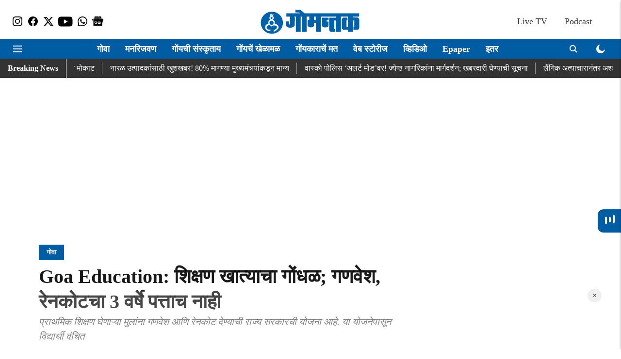

--- FILE ---
content_type: text/html; charset=utf-8
request_url: https://dainikgomantak.esakal.com/goa/school-students-didnt-get-uniform-raincoat-for-3-years-goa-nsb98
body_size: 104815
content:
<!DOCTYPE html>
<html lang="mr" dir="ltr">
<head>
    <meta charset="utf-8"/>
    <title>Goa Education: शिक्षण खात्‍याचा गोंधळ; गणवेश, रेनकोटचा 3 वर्षे पत्ताच नाही |school students Didn&#x27;t get uniform, raincoat for 3 years goa </title><link rel="canonical" href="https://dainikgomantak.esakal.com/goa/school-students-didnt-get-uniform-raincoat-for-3-years-goa-nsb98"/><meta name="author" content="दैनिक गोमन्तक"/><meta name="news_keywords" content="goa,Director of Primary Education,Uniform,School"/><meta name="description" content="प्राथमिक शिक्षण घेणाऱ्या मुलांना गणवेश आणि रेनकोट देण्याची राज्य सरकारची योजना आहे. या योजनेपासून विद्यार्थी वंचित |school students Didn&#x27;t get uniform, raincoat for 3 years goa "/><meta name="title" content="Goa Education: शिक्षण खात्‍याचा गोंधळ; गणवेश, रेनकोटचा 3 वर्षे पत्ताच नाही |school students Didn&#x27;t get uniform, raincoat for 3 years goa "/><meta name="keywords" content="goa,Director of Primary Education,Uniform,School"/><meta property="og:type" content="article"/><meta property="og:url" content="https://dainikgomantak.esakal.com/goa/school-students-didnt-get-uniform-raincoat-for-3-years-goa-nsb98"/><meta property="og:title" content="Goa Education: शिक्षण खात्‍याचा गोंधळ; गणवेश, रेनकोटचा 3 वर्षे पत्ताच नाही"/><meta property="og:description" content="Goa Education: शिक्षण खात्‍याचा गोंधळ; गणवेश, रेनकोटचा 3 वर्षे पत्ताच नाही"/><meta name="twitter:card" content="summary_large_image"/><meta name="twitter:title" content="Goa Education: शिक्षण खात्‍याचा गोंधळ; गणवेश, रेनकोटचा 3 वर्षे पत्ताच नाही"/><meta name="twitter:description" content="Goa Education: शिक्षण खात्‍याचा गोंधळ; गणवेश, रेनकोटचा 3 वर्षे पत्ताच नाही"/><meta name="robots" content="max-image-preview:large"/><meta name="twitter:image" content="https://media.assettype.com/dainikgomantak%2F2021-11%2Fed1ae0aa-4d77-4698-b7c6-12324cb0142f%2Fdainik_gomantak____2021_11_25T154335_609.jpg?rect=0%2C0%2C742%2C390&amp;w=1200&amp;ar=40%3A21&amp;auto=format%2Ccompress&amp;ogImage=true&amp;mode=crop&amp;enlarge=true&amp;overlay=false&amp;overlay_position=bottom&amp;overlay_width=100"/><meta property="twitter:image:alt" content="Dainik Gomantak"/><meta property="og:image" content="https://media.assettype.com/dainikgomantak%2F2021-11%2Fed1ae0aa-4d77-4698-b7c6-12324cb0142f%2Fdainik_gomantak____2021_11_25T154335_609.jpg?rect=0%2C0%2C742%2C390&amp;w=1200&amp;ar=40%3A21&amp;auto=format%2Ccompress&amp;ogImage=true&amp;mode=crop&amp;enlarge=true&amp;overlay=false&amp;overlay_position=bottom&amp;overlay_width=100"/><meta property="og:image:width" content="1200"/><meta property="og:image:height" content="630"/><meta property="og:image:alt" content="Dainik Gomantak"/><meta name="twitter:creator" content="दैनिक गोमन्तक"/><meta name="twitter:site" content="@GomantakDainik?s=09"/><meta name="twitter:domain" content="https://dainikgomantak.esakal.com"/><meta property="fb:app_id" content="712372763054056"/><meta property="og:site_name" content="Goa News in Marathi - Dainik Gomantak"/><script type="application/ld+json">{"@context":"http://schema.org","@type":"BreadcrumbList","itemListElement":[{"@type":"ListItem","position":1,"name":"Home","item":"https://dainikgomantak.esakal.com"},{"@type":"ListItem","position":2,"name":"गोवा","item":"https://dainikgomantak.esakal.com/goa"},{"@type":"ListItem","position":3,"name":"Goa Education: शिक्षण खात्‍याचा गोंधळ; गणवेश, रेनकोटचा 3 वर्षे पत्ताच नाही","item":"https://dainikgomantak.esakal.com/goa/school-students-didnt-get-uniform-raincoat-for-3-years-goa-nsb98"}]}</script><meta/><script type="application/ld+json">{"headline":"Goa Education: शिक्षण खात्‍याचा गोंधळ; गणवेश, रेनकोटचा 3 वर्षे पत्ताच नाही","image":[{"@type":"ImageObject","url":"https://media.assettype.com/dainikgomantak%2F2021-11%2Fed1ae0aa-4d77-4698-b7c6-12324cb0142f%2Fdainik_gomantak____2021_11_25T154335_609.jpg?rect=0%2C0%2C742%2C417&w=1200&h=675&auto=format%2Ccompress&fit=crop","width":"1200","height":"675"},{"@type":"ImageObject","url":"https://media.assettype.com/dainikgomantak%2F2021-11%2Fed1ae0aa-4d77-4698-b7c6-12324cb0142f%2Fdainik_gomantak____2021_11_25T154335_609.jpg?rect=109%2C0%2C560%2C420&w=1200&h=900&auto=format%2Ccompress&fit=crop","width":"1200","height":"900"},{"@type":"ImageObject","url":"https://media.assettype.com/dainikgomantak%2F2021-11%2Fed1ae0aa-4d77-4698-b7c6-12324cb0142f%2Fdainik_gomantak____2021_11_25T154335_609.jpg?rect=179%2C0%2C420%2C420&w=1200&h=1200&auto=format%2Ccompress&fit=crop","width":"1200","height":"1200"}],"url":"https://dainikgomantak.esakal.com/goa/school-students-didnt-get-uniform-raincoat-for-3-years-goa-nsb98","datePublished":"2023-02-07T15:28:09+05:30","mainEntityOfPage":{"@type":"WebPage","@id":"https://dainikgomantak.esakal.com/goa/school-students-didnt-get-uniform-raincoat-for-3-years-goa-nsb98"},"publisher":{"@type":"Organization","@context":"http://schema.org","name":"Goa News in Marathi - Dainik Gomantak","url":"https://dainikgomantak.esakal.com","logo":{"@context":"http://schema.org","@type":"ImageObject","author":"dainikgomantak","contentUrl":"https://images.assettype.com/dainikgomantak/2022-04/b0bcb632-8976-496b-9546-72b0861e0502/OM_LOGO_GOMANTAK_300X56_01.png","url":"https://images.assettype.com/dainikgomantak/2022-04/b0bcb632-8976-496b-9546-72b0861e0502/OM_LOGO_GOMANTAK_300X56_01.png","name":"logo","width":"","height":""},"sameAs":["https://www.instagram.com/dainikgomantak/","https://www.facebook.com/DainikGomantakTV/","https://twitter.com/GomantakDainik?s=09","https://www.youtube.com/channel/UCETBxO93JjoGNkH1zRB0zwg","https://whatsapp.com/channel/0029VaCcVlA0lwgqRiXZXD2W","https://news.google.com/publications/CAAqBwgKMIP6pQwwlfK0BA?ceid=IN:mr&oc=3"],"id":"https://dainikgomantak.esakal.com"},"author":[{"@type":"Person","givenName":"दैनिक गोमन्तक","name":"दैनिक गोमन्तक","url":"https://dainikgomantak.esakal.com/author/dainik-gomntk-2"}],"keywords":"goa,Director of Primary Education,Uniform,School","thumbnailUrl":"https://media.assettype.com/dainikgomantak/2021-11/ed1ae0aa-4d77-4698-b7c6-12324cb0142f/dainik_gomantak____2021_11_25T154335_609.jpg?w=1200&h=675&auto=format%2Ccompress&fit=max&enlarge=true","articleBody":"Goa Education: प्राथमिक शिक्षण घेणाऱ्या मुलांना गणवेश आणि रेनकोट देण्याची राज्य सरकारची योजना आहे. त्या योजनेअंतर्गत पहिली ते तिसरीच्या विद्यार्थ्यांना देण्यात येणारे गणवेश आणि रेनकोट 2020 पासून मिळालेले नाहीत. शिक्षण खात्याकडून झालेल्या गोंधळामुळे तीन वर्षे विद्यार्थ्यांना या योजनेपासून वंचित रहावे लागले आहे. गोवा फॉरवर्डचे विजय सरदेसाई यांनी प्राथमिक शाळेच्या पहिली ते तिसरीच्या गणवेश व रेनकोट योजनेची आत्तापर्यंतची स्थिती काय? असा प्रश्‍न उपस्थित केला होता. त्यावर शिक्षणमंत्री डॉ. प्रमोद सावंत यांनी त्यांना लेखी उत्तर दिले आहे. त्यातून हा शैक्षणिक खात्यातील गोंधळ पुढे आला आहे. याविषयी एका खासगी वृत्तवाहिनीने वृत्त दिले आहे. एप्रिल 2020 मध्ये राज्यातील प्राथमिक शाळेतील पहिली ते तिसरीच्या 12 हजार विद्यार्थ्यांना गणवेश व रेनकोट देण्याची फाईल शिक्षण खात्याने सरकारकडे पाठविली होती. खादी ग्रामोद्योग महामंडळाकडून कपडे घ्यायचे आणि हस्तकला महामंडळाकडून गणवेश शिवून घेण्याचे ठरले. .Goa Crime: 73 गुंडांच्या तडीपारीची शिफारस; प्रत्यक्षात फक्त चार जणांवरच कारवाई का ?.या कामासाठी एकूण खर्च 67 लाख रुपये येईल असा अंदाज वर्तविण्यात आला. तर सरकारने स्वयंसाहाय्‍य गटांकडून गणवेश शिवून घ्यायचा विचार केला. परंतु सर्व प्रक्रिया होईपर्यंत डिसेंबर 2020 आला. त्यानंतर खात्याने मार्च 2021 पर्यंत गणवेश आणि रेनकोट मिळेल, असे सांगितले.कोविड महामारीमुळे शाळा बंद असल्याने हेच गणवेश पुढील वर्षी देण्याचा निर्णय डिसेंबर 2020 मध्ये झाला. खादी महामंडळाकडून कापड खरेदी केले जाणार म्हणून मे 2021 मध्ये त्यांनी कापडही आणून ठेवले. त्यापुढील काम हे हस्तकला महामंडळाचे होते..महत्त्वाची बाब म्हणजे हस्तकला महामंडळाने स्वयंसाह्य गटांना काम करण्याविषयी वेळ काढला. कपडा घेऊन ठेवला पण वर्ष होऊन गेले तरी गणवेश शिवण्याचे काम सुरू झाले नाही. स्वयंसाहाय्‍य गटांना काम देण्याविषयीची प्रक्रिया शिक्षण खात्याने आपल्या खांद्यावर घेतली. ते कामही व्यवस्थितरित्या झाले नाही, हे सर्व प्रक्रिया पार पडेपर्यंत मे 2022 उजाडला. शिक्षण खात्याने आता ग्रामीण विकास संस्थेकडून स्वयंसाह्य गट निश्‍चित करून त्यांच्याकडून गणवेश शिवून घेण्याचे निश्‍चित केले. शिक्षण खात्याने एका गणवेशासाठी 300 रुपये दरही निश्‍चित केला. ग्रामीण विकास संस्थेने (आरडीए) एका गणवेशासाठी 400 रुपये दर मागितला. आरडीएने शंभर रुपये अधिक मागितल्याने पुन्हा फाईलीचा प्रवास सुरू झाला. 20 जून 2022मध्ये मुलांना कपडे देण्याचे आणि त्याबरोबरच शिलाईचे पैसे देण्याचे ठरले. या निर्णयामुळे कपडे कापण्याचे काम वाढले. कपडे कापण्यासाठी खासगी दर परवडणार नाही, हे लक्षात आल्यानंतर खात्याने ते कापण्याचे काम कोलवाळ कारागृहातील शिवण विभागाकडे दिले. कापलेले कपडे मुलांपर्यंत पोहोचेपर्यंत पहिले सत्रही संपले..Goa News: प्राचार्यांच्या संघटनेचे रौप्यमहोत्सवी राष्ट्रीय संमेलन शुक्रवारपासून गोव्यात.कपड्यामध्‍ये आढळून आली तफावतकोलवाळ कारागृहातून कापून आलेल्या कपड्यांमध्ये व पाठविलेल्या कपड्यांमध्ये तफावत असल्याचे आढळून आले. त्यामुळे शिक्षण खात्याने खादी महामंडळाकडून स्पष्टीकरण मागितले. यातून बोध घेतल्याने शिक्षण खात्याने यापुढे गणवेश आणि रेनकोटचे पैसे मुलांच्या बँक खात्यावर पाठविण्याचा आदेश नोव्हेंबर 2022 मध्ये काढले. सध्या यावर्षी पहिली आणि तिसरीच्या विद्यार्थ्यांना कापलेले कपडे दिले मात्र पैसे दिले नाहीत. कपडे शिलाईचे पैसे खात्याने शाळांच्या बँक खात्यावर घालणे आणि मग ते मुलांच्या खात्यावर जमा होतील, असे आदेश निघाले..पावसाळ्‍यात तरी रेनकोट मिळतील?एप्रिल 2022 मध्ये पहिली आणि तिसरीच्या मुलांना गणवेश आणि रेनकोट देण्याची फाईल शिक्षण खात्याकडे देण्‍यात आली. त्यात 13 हजार रेनकोटसाठी 35.62 लाखांची तरतूद करण्यात आली आणि निविदा काढण्याचे ठरले. ही फाईल शिक्षण सचिवांकडे जाईपर्यंत मे 2022 उजाडला. शिक्षण सचिवांनी रेनकोटचे पैसे मुलांच्या खात्यात जमा करण्याचा पर्याय दिला. आता शैक्षणिक वर्ष संपत आले तरी त्यांना पैसे मिळालेले नाहीत. 2020 मध्ये पहिलीला असणारा विद्यार्थी आता तिसरीत पोहोचला आहे आणि तिसरीचा विद्यार्थी सहावीमध्ये पोहोचला, त्यामुळे किमान या पावसात तरी रेनकोटाचे पैसे मिळतील आणि मुलांच्या अंगावर गणवेश व रेनकोट दिसतील काय? असा प्रश्‍न विचारला जात आहे..दैनिक गोमंतकचे सदस्य व्हाशॉपिंगसाठी &#39;सकाळ प्राईम डील्स&#39;च्या भन्नाट ऑफर्स पाहण्यासाठी क्लिक करा. Read Goa news in Marathi and Goa local news on Tourism, Business, Politics, Entertainment, Sports and Goa latest news in Marathi on Dainik Gomantak. Get Goa news live updates on the Dainik Gomantak Mobile app for Android and IOS.","dateCreated":"2023-02-07T15:28:09+05:30","dateModified":"2023-02-07T15:28:09+05:30","name":"Goa Education: शिक्षण खात्‍याचा गोंधळ; गणवेश, रेनकोटचा 3 वर्षे पत्ताच नाही","isPartOf":{"@type":"WebPage","url":"https://dainikgomantak.esakal.com/goa/school-students-didnt-get-uniform-raincoat-for-3-years-goa-nsb98","primaryImageOfPage":{"@type":"ImageObject","url":"https://media.assettype.com/dainikgomantak/2021-11/ed1ae0aa-4d77-4698-b7c6-12324cb0142f/dainik_gomantak____2021_11_25T154335_609.jpg?w=1200&h=675&auto=format%2Ccompress&fit=max&enlarge=true","width":"1200","height":"675"}},"articleSection":"गोवा","alternativeHeadline":"","description":"Goa Education: शिक्षण खात्‍याचा गोंधळ; गणवेश, रेनकोटचा 3 वर्षे पत्ताच नाही","@type":"NewsArticle","@context":"http://schema.org"}</script><link rel="amphtml" href="https://dainikgomantak.esakal.com/amp/story/goa/school-students-didnt-get-uniform-raincoat-for-3-years-goa-nsb98"/>
    <link href="/manifest.json" rel="manifest">
    <link rel="icon" href="/favicon.ico" type="image/x-icon">
    <meta content="width=device-width, initial-scale=1" name="viewport">
    <meta name="apple-mobile-web-app-capable" content="yes">
    <meta name="apple-mobile-web-app-status-bar-style" content="black">
    <meta name="apple-mobile-web-app-title" content="dainikgomantak">
    <meta name="theme-color" content="#ffffff">

    

    
<script>
  window._izq = window._izq || [];
  window._izq.push(["init"]);
</script>
    
<script>
  (() => setTimeout(() => {
    const scriptTag = document.createElement("script");
    scriptTag.setAttribute("src", "https://cdn.izooto.com/scripts/03acde02aef0bbdbaab9ed556af8b9122bd9da97.js");
    scriptTag.setAttribute("async", "true");
    const head = document.head;
    head.insertBefore(scriptTag, head.firstElementChild);
  }, 4000))();
</script>
  



            
  
        <script async src="//pagead2.googlesyndication.com/pagead/js/adsbygoogle.js"></script>
        <script>
        (adsbygoogle = window.adsbygoogle || []).push({
          google_ad_client: "ca-pub-0327893541412000",
          enable_page_level_ads: true
        });
        </script>
  


    <link data-react-helmet="true" rel="preload" as="image" imagesrcset="//media.assettype.com/dainikgomantak%2F2021-11%2Fed1ae0aa-4d77-4698-b7c6-12324cb0142f%2Fdainik_gomantak____2021_11_25T154335_609.jpg?rect=0%2C0%2C742%2C417&amp;w=480&amp;auto=format%2Ccompress&amp;fit=max 480w,//media.assettype.com/dainikgomantak%2F2021-11%2Fed1ae0aa-4d77-4698-b7c6-12324cb0142f%2Fdainik_gomantak____2021_11_25T154335_609.jpg?rect=0%2C0%2C742%2C417&amp;w=640&amp;auto=format%2Ccompress&amp;fit=max 640w,//media.assettype.com/dainikgomantak%2F2021-11%2Fed1ae0aa-4d77-4698-b7c6-12324cb0142f%2Fdainik_gomantak____2021_11_25T154335_609.jpg?rect=0%2C0%2C742%2C417&amp;w=768&amp;auto=format%2Ccompress&amp;fit=max 768w,//media.assettype.com/dainikgomantak%2F2021-11%2Fed1ae0aa-4d77-4698-b7c6-12324cb0142f%2Fdainik_gomantak____2021_11_25T154335_609.jpg?rect=0%2C0%2C742%2C417&amp;w=1024&amp;auto=format%2Ccompress&amp;fit=max 1024w,//media.assettype.com/dainikgomantak%2F2021-11%2Fed1ae0aa-4d77-4698-b7c6-12324cb0142f%2Fdainik_gomantak____2021_11_25T154335_609.jpg?rect=0%2C0%2C742%2C417&amp;w=1200&amp;auto=format%2Ccompress&amp;fit=max 1200w" imagesizes="(max-width: 768px) 100vw, 50vw"/>
    <!-- Styles for CLS start-->
    <style>
        :root {
            --logoWidth: ;
            --logoHeight: ;
        }
        .header-height {
            height: 48px !important;
        }
        .sticky-header-height {
            height:  48px !important;
        }
        .logoHeight {
            max-height: 32px !important;
            max-width: 190px !important;
        }
        @media (min-width: 768px) {
            :root {
                --logoWidth: ;
                --logoHeight: ;
            }
            .header-height {
                height: 73px !important;
            }
            .sticky-header-height {
                height: 113px !important;
            }
            .logoHeight {
                max-height: 56px !important;
                max-width: 300px !important;
            }
        }
    </style>
   <!-- Styles for CLS end-->

    <style>
         
        /* devanagari */
@font-face {
  font-family: 'Mukta';
  font-style: normal;
  font-weight: 400;
  src: url(https://fonts.gstatic.com/s/mukta/v17/iJWKBXyXfDDVXbnArXyi0A.woff2) format('woff2');
  unicode-range: U+0900-097F, U+1CD0-1CF9, U+200C-200D, U+20A8, U+20B9, U+20F0, U+25CC, U+A830-A839, U+A8E0-A8FF, U+11B00-11B09;
font-display: swap; }
/* latin-ext */
@font-face {
  font-family: 'Mukta';
  font-style: normal;
  font-weight: 400;
  src: url(https://fonts.gstatic.com/s/mukta/v17/iJWKBXyXfDDVXbnPrXyi0A.woff2) format('woff2');
  unicode-range: U+0100-02BA, U+02BD-02C5, U+02C7-02CC, U+02CE-02D7, U+02DD-02FF, U+0304, U+0308, U+0329, U+1D00-1DBF, U+1E00-1E9F, U+1EF2-1EFF, U+2020, U+20A0-20AB, U+20AD-20C0, U+2113, U+2C60-2C7F, U+A720-A7FF;
font-display: swap; }
/* latin */
@font-face {
  font-family: 'Mukta';
  font-style: normal;
  font-weight: 400;
  src: url(https://fonts.gstatic.com/s/mukta/v17/iJWKBXyXfDDVXbnBrXw.woff2) format('woff2');
  unicode-range: U+0000-00FF, U+0131, U+0152-0153, U+02BB-02BC, U+02C6, U+02DA, U+02DC, U+0304, U+0308, U+0329, U+2000-206F, U+20AC, U+2122, U+2191, U+2193, U+2212, U+2215, U+FEFF, U+FFFD;
font-display: swap; }
/* devanagari */
@font-face {
  font-family: 'Mukta';
  font-style: normal;
  font-weight: 700;
  src: url(https://fonts.gstatic.com/s/mukta/v17/iJWHBXyXfDDVXbF6iGmc8WDm7Q.woff2) format('woff2');
  unicode-range: U+0900-097F, U+1CD0-1CF9, U+200C-200D, U+20A8, U+20B9, U+20F0, U+25CC, U+A830-A839, U+A8E0-A8FF, U+11B00-11B09;
font-display: swap; }
/* latin-ext */
@font-face {
  font-family: 'Mukta';
  font-style: normal;
  font-weight: 700;
  src: url(https://fonts.gstatic.com/s/mukta/v17/iJWHBXyXfDDVXbF6iGmT8WDm7Q.woff2) format('woff2');
  unicode-range: U+0100-02BA, U+02BD-02C5, U+02C7-02CC, U+02CE-02D7, U+02DD-02FF, U+0304, U+0308, U+0329, U+1D00-1DBF, U+1E00-1E9F, U+1EF2-1EFF, U+2020, U+20A0-20AB, U+20AD-20C0, U+2113, U+2C60-2C7F, U+A720-A7FF;
font-display: swap; }
/* latin */
@font-face {
  font-family: 'Mukta';
  font-style: normal;
  font-weight: 700;
  src: url(https://fonts.gstatic.com/s/mukta/v17/iJWHBXyXfDDVXbF6iGmd8WA.woff2) format('woff2');
  unicode-range: U+0000-00FF, U+0131, U+0152-0153, U+02BB-02BC, U+02C6, U+02DA, U+02DC, U+0304, U+0308, U+0329, U+2000-206F, U+20AC, U+2122, U+2191, U+2193, U+2212, U+2215, U+FEFF, U+FFFD;
font-display: swap; }

        
        body.fonts-loaded {--primaryFont: "noto sans devanagari", -apple-system, BlinkMacSystemFont, 'Segoe UI', 'Roboto', 'Oxygen', 'Ubuntu', 'Cantarell',
  'Fira Sans', 'Droid Sans', 'Helvetica Neue', sans-serif;--secondaryFont: "Mukta", -apple-system, BlinkMacSystemFont, 'Segoe UI', 'Roboto', 'Oxygen', 'Ubuntu', 'Cantarell',
  'Fira Sans', 'Droid Sans', 'Helvetica Neue', sans-serif;--fontsize-larger: 24px;--fontsize-halfjumbo: 32px;--fontsize-largest: 29px;--fontsize-smaller: 11px;--fontsize-small: 13px;--fontsize-medium: 16px;}
        #sw-wrapper{position:fixed;background-color:#fff;align-items:center;margin:0 40px 48px;width:294px;height:248px;box-shadow:0 0 10px 0 rgba(0,0,0,.19);bottom:0;z-index:1001;flex-direction:column;display:none;right:0}.sw-app{font-weight:700;text-transform:capitalize}.sw-url{color:#858585;font-size:12px}#sw-wrapper .sw-wrapper--image{width:56px;margin-bottom:10px}#sw-wrapper #service-worker-popup{position:absolute;border:0;border-radius:0;bottom:32px;background-color:var(--primaryColor,#2c61ad)}#sw-wrapper #close-dialog{align-self:flex-end;border:0;background-color:transparent;color:var(--primaryColor,#000);padding:12px}#sw-wrapper #close-dialog svg{width:24px}@media (min-width:320px) and (max-width:767px){#sw-wrapper{position:fixed;background-color:#fff;width:100%;align-items:center;justify-content:start;height:248px;bottom:0;z-index:1001;flex-direction:column;margin:0}}
        </style>
    <style>
        /*! normalize.css v7.0.0 | MIT License | github.com/necolas/normalize.css */html{-ms-text-size-adjust:100%;-webkit-text-size-adjust:100%;line-height:1.15}article,aside,footer,header,nav,section{display:block}h1{font-size:2em;margin:.67em 0}figcaption,figure,main{display:block}figure{margin:1em 40px}hr{box-sizing:content-box;height:0;overflow:visible}pre{font-family:monospace;font-size:1em}a{-webkit-text-decoration-skip:objects;background-color:transparent}abbr[title]{border-bottom:none;text-decoration:underline;text-decoration:underline dotted}b,strong{font-weight:bolder}code,kbd,samp{font-family:monospace;font-size:1em}dfn{font-style:italic}mark{background-color:#ff0;color:#000}small{font-size:80%}sub,sup{font-size:75%;line-height:0;position:relative;vertical-align:baseline}sub{bottom:-.25em}sup{top:-.5em}audio,video{display:inline-block}audio:not([controls]){display:none;height:0}img{border-style:none}svg:not(:root){overflow:hidden}button,input,optgroup,select,textarea{font-family:var(--primaryFont);font-size:100%;line-height:1.15;margin:0}button,input{overflow:visible}button,select{text-transform:none}[type=reset],[type=submit],button,html [type=button]{-webkit-appearance:button}[type=button]::-moz-focus-inner,[type=reset]::-moz-focus-inner,[type=submit]::-moz-focus-inner,button::-moz-focus-inner{border-style:none;padding:0}[type=button]:-moz-focusring,[type=reset]:-moz-focusring,[type=submit]:-moz-focusring,button:-moz-focusring{outline:1px dotted ButtonText}fieldset{padding:.35em .75em .625em}legend{box-sizing:border-box;color:inherit;display:table;max-width:100%;padding:0;white-space:normal}progress{display:inline-block;vertical-align:baseline}textarea{overflow:auto}[type=checkbox],[type=radio]{box-sizing:border-box;padding:0}[type=number]::-webkit-inner-spin-button,[type=number]::-webkit-outer-spin-button{height:auto}[type=search]{-webkit-appearance:textfield;outline-offset:-2px}[type=search]::-webkit-search-cancel-button,[type=search]::-webkit-search-decoration{-webkit-appearance:none}::-webkit-file-upload-button{-webkit-appearance:button;font:inherit}details,menu{display:block}summary{display:list-item}canvas{display:inline-block}[hidden],template{display:none}:root{--transparentBlack:rgba(53,53,53,.5);--blackTransparent:rgba(0,0,0,.2);--rgbBlack:0,0,0;--rgbWhite:255,255,255;--white:#fff;--black:#000;--shaded-grey:#6f6d70;--base-blue:#2f73e4;--slighty-darker-blue:#4860bc;--gray-light:#818181;--grey:#dadada;--light-blue:#e7e7f6;--orange:#e84646;--light-gray:#333;--off-grey:#dadee1;--lighter-gray:#797979;--darkest-gray:#333;--darker-gray:#313131;--faded-gray:#0f0f0f;--red:#ff7171;--bright-red:#de0c0b;--blue:#023048;--gray:#5c5c5c;--gray-darkest:#232323;--gray-lighter:#a4a4a4;--gray-lightest:#e9e6e6;--facebook:#4e71a8;--twitter:#1cb7eb;--linkedin:#0077b5;--whatsapp:#25d366;--concrete:#f2f2f2;--tundora:#4c4c4c;--greyBlack:#464646;--gray-whiter:#d8d8d8;--gray-white-fa:#fafafa;--lightBlue:#5094fb;--whitest:#eaeaea;--darkBlue:#132437;--paragraphColor:#4d4d4d;--success:#2dbe65;--defaultDarkBackground:#262626;--defaultDarkBorder:rgba(161,175,194,.1);--font-size-smaller:12px;--font-size-small:14px;--font-size-base:16px;--font-size-medium:18px;--fontsize-large:24px;--fontsize-larger:32px;--oneColWidth:73px;--sevenColWidth:655px;--outerSpace:calc(50vw - 594px);--headerWidth:122px;--headerLargeWidth:190px;--headerHeight:32px;--bold:bold;--normal:normal}@media (min-width:768px){:root{--headerWidth:300px;--headerHeight:56px;--headerLargeWidth:300px}}html{font-size:100%}body{font-family:var(--primaryFont);font-size:1rem;font-weight:400;line-height:var(--bodyLineHeight);text-rendering:auto}h1,h2,h3,h4,h5,h6,ol,p,ul{font-weight:400;margin:0;padding:0}h1{font-size:2.25rem;font-weight:300;line-height:1.38889rem}h1,h2{font-family:var(--primaryFont)}h2{font-size:2rem;line-height:2.22222rem;padding:.75rem 0 .5rem}h3{font-family:var(--primaryFont);font-size:1.8125rem;line-height:1.24138rem;word-break:normal}h4{font-size:1.5rem}h4,h5{font-weight:700;line-height:1.33333rem}h5{font-size:1.125rem}h6{font-size:.8125rem;line-height:1.23077rem}p{font-size:1rem;line-height:var(--bodyLineHeight)}li,p{font-family:var(--primaryFont)}:root{--zIndex-60:600;--zIndex-header-item:601;--zIndex-social:499;--zIndex-social-popup:1000;--zIndex-sub-menu:9;--zIndex-99:99;--zIndex-search:999;--zIndex-menu:2;--zIndex-loader-overlay:1100}.play-icon{position:relative}.play-icon:after,.play-icon:before{content:"";display:block;left:50%;position:absolute;top:50%;transform:translateX(-50%) translateY(-50%)}.play-icon:before{background:#000;border-radius:50%;height:46px;opacity:.8;width:46px;z-index:10}@media (min-width:768px){.play-icon:before{height:60px;width:60px}}.play-icon:after{border-bottom:7px solid transparent;border-left:11px solid #fff;border-top:7px solid transparent;height:0;margin-left:2px;width:0;z-index:11}@media (min-width:768px){.play-icon:after{border-bottom:9px solid transparent;border-left:15px solid #fff;border-top:9px solid transparent}}.play-icon--small:before{height:46px;width:46px}@media (min-width:768px){.play-icon--small:before{height:46px;width:46px}}.play-icon--small:after{border-bottom:7px solid transparent;border-left:11px solid #fff;border-top:7px solid transparent}@media (min-width:768px){.play-icon--small:after{border-bottom:9px solid transparent;border-left:15px solid #fff;border-top:9px solid transparent}}.play-icon--medium:before{height:46px;width:46px}@media (min-width:768px){.play-icon--medium:before{height:65px;width:65px}}.play-icon--medium:after{border-bottom:7px solid transparent;border-left:11px solid #fff;border-top:7px solid transparent}@media (min-width:768px){.play-icon--medium:after{border-bottom:13px solid transparent;border-left:20px solid #fff;border-top:13px solid transparent}}.play-icon--large:before{height:46px;width:46px}@media (min-width:768px){.play-icon--large:before{height:100px;width:100px}}.play-icon--large:after{border-bottom:7px solid transparent;border-left:11px solid #fff;border-top:7px solid transparent}@media (min-width:768px){.play-icon--large:after{border-bottom:15px solid transparent;border-left:22px solid #fff;border-top:15px solid transparent}}.component-wrapper{overflow:auto;padding:32px 15px}.component-wrapper,.maxwidth-wrapper{margin-left:auto;margin-right:auto;max-width:1172px}.component-wrapper-fluid{margin-bottom:15px}@media (min-width:768px){.component-wrapper-fluid{padding-top:15px}}.card-background-color{background-color:var(--white)}.card>:nth-child(3){clear:both;content:""}.app-ad{overflow:hidden;text-align:center;width:100%}.app-ad--vertical{padding-bottom:15px;text-align:center}@media (min-width:768px){.app-ad--vertical{text-align:right}}.app-ad--mrec .adBox,.app-ad--mrec .adbutler-wrapper{padding:30px 0}.app-ad--story-mrec .adBox,.app-ad--story-mrec .adbutler-wrapper{padding-bottom:35px}.app-ad--leaderboard .adBox,.app-ad--leaderboard .adbutler-wrapper{padding:8px}.app-ad--horizontal{clear:both}.app-ad--horizontal .adBox,.app-ad--horizontal .adbutler-wrapper{padding:15px 0}.app-ad--story-horizontal .adBox,.app-ad--story-horizontal .adbutler-wrapper{padding-bottom:25px}.app-ad--grid-horizontal{grid-column:1/4}.video-play-icon{display:block;position:relative}.video-play-icon:before{background-size:88px;content:"";display:block;height:90px;left:50%;position:absolute;top:50%;transform:translate(-50%,-50%);width:90px;z-index:10}.qt-button{border-radius:100px;color:#fff;font-family:var(--primaryFont);font-size:1rem;font-weight:300;padding:10px 28px;text-align:center}.qt-button:hover{cursor:pointer}.qt-button--primary{background:#2f73e4}.qt-button--secondary{background:#2f73e4;border:1px solid #fff}.qt-button--transparent{background:transparent;border:2px solid #2f73e4;color:#2f73e4}.overlay{background:rgba(0,0,0,.09);display:none;height:100%;left:0;position:fixed;top:0;width:100%;z-index:600}.overlay--active{display:block}.sidebar{height:100%;left:0;overflow:scroll;padding:50px 48px;position:fixed;top:0;transform:translateX(-100%);transition:transform 375ms cubic-bezier(0,0,.2,1);width:100%;z-index:601}@media (min-width:768px){.sidebar{width:445px}}.sidebar.open{background-color:var(--headerBackgroundColor,#fff);color:var(--headerTextColor,#333);transform:translateX(0);transition:transform 375ms cubic-bezier(.4,0,1,1)}.ltr-side-bar{left:auto;right:0;transform:translateX(100%)}.ltr-arrow{left:0;position:absolute;right:unset}.sidebar.open.ltr-side-bar{transform:translateX(0)}.sidebar__nav__logo{font-family:var(--primaryFont);font-size:2.125rem;font-weight:700;margin-bottom:60px}.sidebar__nav__logo:after,.sidebar__nav__logo:before{content:"";display:table}.sidebar__nav__logo:after{clear:both}.sidebar__nav__logo .logo{color:#2f73e4;display:inline-block;float:left;font-family:var(--primaryFont);font-size:2.125rem;font-weight:700;max-width:210px;padding:0}.sidebar__nav__logo .logo .app-logo__element{max-height:85px;object-fit:contain}.sidebar__nav__logo .close{color:var(--headerIconColor,#a9a9a9);cursor:pointer;float:right;font-weight:300;height:22px;position:relative;top:16px;width:22px}.sidebar__social li{display:inline-block}.sidebar__social li a{margin-right:25px}ul.sidebar__info{border-top:2px solid #2f73e4;margin:0 0 50px;padding-top:30px}ul.sidebar__info li a{font-size:1.375rem!important;font-weight:300}ul.submenu li a{color:var(--headerTextColor,#a9a9a9);font-size:1.375rem;padding-bottom:25px}.sidebar__nav{font-family:var(--primaryFont)}.sidebar__nav ul{list-style:none;margin:0;padding:0}.sidebar__nav ul li{clear:both}.sidebar__nav ul li a,.sidebar__nav ul li span{cursor:pointer;display:block;font-size:1.625rem;font-weight:300;padding-bottom:30px}.sidebar__nav ul li a:hover,.sidebar__nav ul li span:hover{color:var(--headerIconColor,#a9a9a9)}.sidebar__nav ul li.has--submenu .submenu-arrow{float:right}.sidebar__nav ul li.has--submenu a,.sidebar__nav ul li.has--submenu div{display:flex;justify-content:space-between}.sidebar__nav ul li.has--submenu .submenu-arrow:after{border-style:solid;border-width:.07em .07em 0 0;color:#9e9e9e;content:"";display:inline-block;float:right;height:.45em;position:relative;top:.45em;transform:rotate(135deg);transition:transform .3s;vertical-align:top;width:.45em;will-change:transform}.sidebar__nav ul li.has--submenu.open .submenu-arrow:after{top:.65em;transform:rotate(315deg)}ul.submenu li a:hover{color:var(--headerIconColor,#a9a9a9)}ul.submenu{display:none;padding-left:38px}input,ul.submenu--show{display:block}input{background:#fff;border:none;border-radius:4px;color:#a3a3a3;font-weight:300;padding:10px 15px;width:100%}button{border-radius:100px;color:#fff;font-size:1rem;padding:10px 27px}.qt-search{align-items:center;display:flex;position:relative}.qt-search__form-wrapper{width:100%}.qt-search__form-wrapper form input{background-color:transparent;border-bottom:1px solid #d8d8d8;border-radius:0;font-size:32px;font-weight:700;opacity:.5;outline:none;padding:8px 0}.qt-search__form .search-icon{background:transparent;border:none;cursor:pointer;height:24px;outline:none;position:absolute;right:0;top:0;width:24px}html[dir=rtl] .search-icon{left:0;right:auto}.loader-overlay-container{align-items:center;background-color:rgba(0,0,0,.8);bottom:0;display:flex;flex-direction:column-reverse;justify-content:center;left:0;position:fixed;right:0;top:0;z-index:var(--zIndex-loader-overlay)}.spinning-loader{animation:spinAnimation 1.1s ease infinite;border-radius:50%;font-size:10px;height:1em;position:relative;text-indent:-9999em;transform:translateZ(0);width:1em}@keyframes spinAnimation{0%,to{box-shadow:0 -2.6em 0 0 var(--white),1.8em -1.8em 0 0 var(--blackTransparent),2.5em 0 0 0 var(--blackTransparent),1.75em 1.75em 0 0 var(--blackTransparent),0 2.5em 0 0 var(--blackTransparent),-1.8em 1.8em 0 0 var(--blackTransparent),-2.6em 0 0 0 hsla(0,0%,100%,.5),-1.8em -1.8em 0 0 hsla(0,0%,100%,.7)}12.5%{box-shadow:0 -2.6em 0 0 hsla(0,0%,100%,.7),1.8em -1.8em 0 0 var(--white),2.5em 0 0 0 var(--blackTransparent),1.75em 1.75em 0 0 var(--blackTransparent),0 2.5em 0 0 var(--blackTransparent),-1.8em 1.8em 0 0 var(--blackTransparent),-2.6em 0 0 0 var(--blackTransparent),-1.8em -1.8em 0 0 hsla(0,0%,100%,.5)}25%{box-shadow:0 -2.6em 0 0 hsla(0,0%,100%,.5),1.8em -1.8em 0 0 hsla(0,0%,100%,.7),2.5em 0 0 0 var(--white),1.75em 1.75em 0 0 var(--blackTransparent),0 2.5em 0 0 var(--blackTransparent),-1.8em 1.8em 0 0 var(--blackTransparent),-2.6em 0 0 0 var(--blackTransparent),-1.8em -1.8em 0 0 var(--blackTransparent)}37.5%{box-shadow:0 -2.6em 0 0 var(--blackTransparent),1.8em -1.8em 0 0 hsla(0,0%,100%,.5),2.5em 0 0 0 hsla(0,0%,100%,.7),1.75em 1.75em 0 0 var(--white),0 2.5em 0 0 var(--blackTransparent),-1.8em 1.8em 0 0 var(--blackTransparent),-2.6em 0 0 0 var(--blackTransparent),-1.8em -1.8em 0 0 var(--blackTransparent)}50%{box-shadow:0 -2.6em 0 0 var(--blackTransparent),1.8em -1.8em 0 0 var(--blackTransparent),2.5em 0 0 0 hsla(0,0%,100%,.5),1.75em 1.75em 0 0 hsla(0,0%,100%,.7),0 2.5em 0 0 var(--white),-1.8em 1.8em 0 0 var(--blackTransparent),-2.6em 0 0 0 var(--blackTransparent),-1.8em -1.8em 0 0 var(--blackTransparent)}62.5%{box-shadow:0 -2.6em 0 0 var(--blackTransparent),1.8em -1.8em 0 0 var(--blackTransparent),2.5em 0 0 0 var(--blackTransparent),1.75em 1.75em 0 0 hsla(0,0%,100%,.5),0 2.5em 0 0 hsla(0,0%,100%,.7),-1.8em 1.8em 0 0 var(--white),-2.6em 0 0 0 var(--blackTransparent),-1.8em -1.8em 0 0 var(--blackTransparent)}75%{box-shadow:0 -2.6em 0 0 var(--blackTransparent),1.8em -1.8em 0 0 var(--blackTransparent),2.5em 0 0 0 var(--blackTransparent),1.75em 1.75em 0 0 var(--blackTransparent),0 2.5em 0 0 hsla(0,0%,100%,.5),-1.8em 1.8em 0 0 hsla(0,0%,100%,.7),-2.6em 0 0 0 var(--white),-1.8em -1.8em 0 0 var(--blackTransparent)}87.5%{box-shadow:0 -2.6em 0 0 var(--blackTransparent),1.8em -1.8em 0 0 var(--blackTransparent),2.5em 0 0 0 var(--blackTransparent),1.75em 1.75em 0 0 var(--blackTransparent),0 2.5em 0 0 var(--blackTransparent),-1.8em 1.8em 0 0 hsla(0,0%,100%,.5),-2.6em 0 0 0 hsla(0,0%,100%,.7),-1.8em -1.8em 0 0 var(--white)}}.icon.loader{fill:var(--primaryColor);height:50px;left:calc(50% - 50px);position:fixed;top:calc(50% - 25px);width:100px}:root{--arrow-c-brand1:#ff214b;--arrow-c-brand2:#1bbb87;--arrow-c-brand3:#6fe7c0;--arrow-c-brand4:#f6f8ff;--arrow-c-brand5:#e9e9e9;--arrow-c-accent1:#2fd072;--arrow-c-accent2:#f5a623;--arrow-c-accent3:#f81010;--arrow-c-accent4:#d71212;--arrow-c-accent5:#f2f2f2;--arrow-c-accent6:#e8eaed;--arrow-c-mono1:#000;--arrow-c-mono2:rgba(0,0,0,.9);--arrow-c-mono3:rgba(0,0,0,.7);--arrow-c-mono4:rgba(0,0,0,.6);--arrow-c-mono5:rgba(0,0,0,.3);--arrow-c-mono6:rgba(0,0,0,.2);--arrow-c-mono7:rgba(0,0,0,.1);--arrow-c-invert-mono1:#fff;--arrow-c-invert-mono2:hsla(0,0%,100%,.9);--arrow-c-invert-mono3:hsla(0,0%,100%,.7);--arrow-c-invert-mono4:hsla(0,0%,100%,.6);--arrow-c-invert-mono5:hsla(0,0%,100%,.3);--arrow-c-invert-mono6:hsla(0,0%,100%,.2);--arrow-c-invert-mono7:hsla(0,0%,100%,.1);--arrow-c-invert-mono8:#dedede;--arrow-c-invert-mono9:hsla(0,0%,87%,.1);--arrow-c-dark:#0d0d0d;--arrow-c-light:#fff;--arrow-spacing-xxxs:2px;--arrow-spacing-xxs:4px;--arrow-spacing-xs:8px;--arrow-spacing-s:12px;--arrow-spacing-m:16px;--arrow-spacing-20:20px;--arrow-spacing-l:24px;--arrow-spacing-xl:32px;--arrow-spacing-28:28px;--arrow-spacing-48:48px;--arrow-spacing-40:40px;--arrow-spacing-96:96px;--arrow-fs-tiny:14px;--arrow-fs-xs:16px;--arrow-fs-s:18px;--arrow-fs-m:20px;--arrow-fs-l:24px;--arrow-fs-xl:26px;--arrow-fs-xxl:30px;--arrow-fs-huge:32px;--arrow-fs-big:40px;--arrow-fs-jumbo:54px;--arrow-fs-28:28px;--arrow-typeface-primary:-apple-system,BlinkMacSystemFont,"Helvetica Neue",Helvetica,Arial,sans-serif;--arrow-typeface-secondary:Verdana,Geneva,Tahoma,sans-serif;--arrow-sans-serif:sans-serif;--arrow-lh-1:1;--arrow-lh-2:1.2;--arrow-lh-3:1.3;--arrow-lh-4:1.4;--arrow-lh-5:1.5;--arrow-fw-light:300;--arrow-fw-normal:400;--arrow-fw-500:500;--arrow-fw-semi-bold:600;--arrow-fw-bold:700;--light-border:var(--arrow-c-invert-mono7);--dark-border:var(--arrow-c-mono7);--fallback-img:#e8e8e8;--z-index-9:9;--z-index-1:1}.arrow-component{-webkit-font-smoothing:antialiased;-moz-osx-font-smoothing:grayscale;-moz-font-feature-settings:"liga" on;font-family:var(--arrow-typeface-primary);font-weight:var(--arrow-fw-normal);text-rendering:optimizeLegibility}.arrow-component h1,.arrow-component h2,.arrow-component h3,.arrow-component h4,.arrow-component h5,.arrow-component h6,.arrow-component ol,.arrow-component ul{font-family:var(--arrow-typeface-primary)}.arrow-component li,.arrow-component p{font-size:var(--arrow-fs-xs);line-height:var(--arrow-lh-1)}.arrow-component figure{margin:0;padding:0}.arrow-component h1{font-size:var(--arrow-fs-28);font-stretch:normal;font-style:normal;font-weight:var(--arrow-fw-bold);letter-spacing:normal;line-height:var(--arrow-lh-3)}@media only screen and (min-width:768px){.arrow-component h1{font-size:var(--arrow-fs-big)}}.arrow-component h2{font-size:var(--arrow-fs-l);font-stretch:normal;font-style:normal;font-weight:var(--arrow-fw-bold);letter-spacing:normal;line-height:var(--arrow-lh-3)}@media only screen and (min-width:768px){.arrow-component h2{font-size:var(--arrow-fs-huge)}}.arrow-component h3{font-size:var(--arrow-fs-m);font-stretch:normal;font-style:normal;font-weight:var(--arrow-fw-bold);letter-spacing:normal;line-height:var(--arrow-lh-3)}@media only screen and (min-width:768px){.arrow-component h3{font-size:var(--arrow-fs-l)}}.arrow-component h4{font-size:var(--arrow-fs-s);font-stretch:normal;font-style:normal;font-weight:var(--arrow-fw-bold);letter-spacing:normal;line-height:var(--arrow-lh-3)}@media only screen and (min-width:768px){.arrow-component h4{font-size:var(--arrow-fs-m)}}.arrow-component h5{font-size:var(--arrow-fs-xs);font-stretch:normal;font-style:normal;font-weight:var(--arrow-fw-bold);letter-spacing:normal;line-height:var(--arrow-lh-3)}@media only screen and (min-width:768px){.arrow-component h5{font-size:var(--arrow-fs-s)}}.arrow-component h6{font-size:var(--arrow-fs-xs);font-weight:var(--arrow-fw-bold);line-height:var(--arrow-lh-3)}.arrow-component h6,.arrow-component p{font-stretch:normal;font-style:normal;letter-spacing:normal}.arrow-component p{font-family:var(--arrow-typeface-secondary);font-size:var(--arrow-fs-m);font-weight:400;line-height:var(--arrow-lh-5);word-break:break-word}.arrow-component.full-width-with-padding{margin-left:calc(-50vw + 50%);margin-right:calc(-50vw + 50%);padding:var(--arrow-spacing-m) calc(50vw - 50%) var(--arrow-spacing-xs) calc(50vw - 50%)}.p-alt{font-size:var(--arrow-fs-xs);font-stretch:normal;font-style:normal;font-weight:400;letter-spacing:normal;line-height:var(--arrow-lh-5)}.author-name,.time{font-weight:400}.author-name,.section-tag,.time{font-size:var(--arrow-fs-tiny);font-stretch:normal;font-style:normal;letter-spacing:normal}.section-tag{font-weight:700;line-height:normal}.arr-hidden-desktop{display:none}@media only screen and (max-width:768px){.arr-hidden-desktop{display:block}}.arr-hidden-mob{display:block}@media only screen and (max-width:768px){.arr-hidden-mob{display:none}}.arr-custom-style a{border-bottom:1px solid var(--arrow-c-mono2);color:var(--arrow-c-mono2)}.arr-story-grid{grid-column-gap:var(--arrow-spacing-l);display:grid;grid-template-columns:repeat(4,minmax(auto,150px));margin:0 12px;position:relative}@media only screen and (min-width:768px){.arr-story-grid{grid-template-columns:[grid-start] minmax(48px,auto) [container-start] repeat(12,minmax(auto,55px)) [container-end] minmax(48px,auto) [grid-end];margin:unset}}@media only screen and (min-width:768px) and (min-width:1025px){.arr-story-grid{grid-template-columns:[grid-start] minmax(56px,auto) [container-start] repeat(12,minmax(auto,73px)) [container-end] minmax(56px,auto) [grid-end]}}.content-style{display:contents}.with-rounded-corners,.with-rounded-corners img{border-radius:var(--arrow-spacing-s)}.arr-image-placeholder{background-color:#f0f0f0}.arr--share-sticky-wrapper{bottom:0;justify-items:flex-start;margin:var(--arrow-spacing-l) 0;position:absolute;right:0;top:120px}@media only screen and (min-width:1025px){.arr--share-sticky-wrapper{left:0;right:unset}}html[dir=rtl] .arr--share-sticky-wrapper{left:0;right:unset}@media only screen and (min-width:1025px){html[dir=rtl] .arr--share-sticky-wrapper{left:unset;right:0}}:root{--max-width-1172:1172px;--spacing-40:40px}body{--arrow-typeface-primary:var(--primaryFont);--arrow-typeface-secondary:var(--secondaryFont);--arrow-c-brand1:var(--primaryColor);--fallback-img:var(--primaryColor);background:#f5f5f5;color:var(--textColor);margin:0;overflow-anchor:none;overflow-x:hidden}#container{min-height:100vh;width:100%}#header-logo img,#header-logo-mobile img{align-content:center;height:var(--logoHeight);width:var(--logoWidth)}.breaking-news-wrapper{min-height:32px}@media (min-width:768px){.breaking-news-wrapper{min-height:40px}}.breaking-news-wrapper.within-container{min-height:48px}@media (min-width:768px){.breaking-news-wrapper.within-container{min-height:72px}}#row-4{max-width:1172px;min-height:100%}*{box-sizing:border-box}.container{margin:0 auto;max-width:1172px;padding:0 16px}h1{font-family:Open Sans,sans-serif;font-size:1.875rem;font-weight:800;margin:10px 0;text-transform:uppercase}h1 span{font-family:Cardo,serif;font-size:1.5rem;font-style:italic;font-weight:400;margin:0 5px;text-transform:none}.toggle{display:block;height:30px;margin:30px auto 10px;width:28px}.toggle span:after,.toggle span:before{content:"";left:0;position:absolute;top:-9px}.toggle span:after{top:9px}.toggle span{display:block;position:relative}.toggle span,.toggle span:after,.toggle span:before{backface-visibility:hidden;background-color:#000;border-radius:2px;height:5px;transition:all .3s;width:100%}.toggle.on span{background-color:transparent}.toggle.on span:before{background-color:#fff;transform:rotate(45deg) translate(5px,5px)}.toggle.on span:after{background-color:#fff;transform:rotate(-45deg) translate(7px,-8px)}.story-card__image.story-card__image--cover.set-fallback{padding:0}a{color:inherit;text-decoration:none}.arr--headline,.arr--story-headline{word-break:break-word}.arrow-component.arr--four-col-sixteen-stories .arr--collection-name h3,.arrow-component.arr--two-col-four-story-highlight .arr--collection-name h3{font-size:inherit;font-weight:inherit}.arrow-component.arr--collection-name .arr-collection-name-border-left{font-size:1.625rem!important;margin-left:-4px;min-width:8px;width:8px}@media (min-width:768px){.arrow-component.arr--collection-name .arr-collection-name-border-left{font-size:2.125rem!important}}.arrow-component.arr--headline h2{padding:0}.sticky-layer{box-shadow:0 1px 6px 0 rgba(0,0,0,.1);left:0;position:fixed;right:0;top:0;z-index:var(--zIndex-search)}.ril__toolbarItem .arr--hyperlink-button{position:relative;top:6px}.arr--text-element p{margin-bottom:15px;word-break:break-word}.arr--text-element ul li{font-family:var(--arrow-typeface-secondary);font-size:var(--arrow-fs-s);line-height:var(--arrow-lh-5);margin-bottom:4px;word-break:break-word}@media (min-width:768px){.arr--text-element ul li{font-size:var(--arrow-fs-m)}}.arr--text-element ol li{margin-bottom:4px}.arr--text-element ul li p{margin-bottom:unset}.arr--blurb-element blockquote{margin:unset}.arr--quote-element p:first-of-type{font-family:var(--primaryFont)}.elm-onecolstorylist{grid-column:1/4}.ril-image-current{width:auto!important}.ril__image,.ril__imageNext,.ril__imagePrev{max-width:100%!important}.rtl-twoColSixStories .arr--content-wrapper{order:-1}.rtl-threeColTwelveStories{order:2}.author-card-wrapper div{display:inline!important}.mode-wrapper{min-width:52px;padding:var(--arrow-spacing-xs) var(--arrow-spacing-m)}@media (--viewport-medium ){.mode-wrapper{min-width:44px;padding:var(--arrow-spacing-xs) var(--arrow-spacing-s)}}img.qt-image{object-fit:cover;width:100%}.qt-image-16x9{margin:0;overflow:hidden;padding-top:56.25%;position:relative}.qt-image-16x9 img{left:0;position:absolute;top:0}.qt-responsive-image{margin:0;overflow:hidden;padding-top:56.25%;position:relative}@media (min-width:768px){.qt-responsive-image{padding-top:37.5%}}.qt-responsive-image img{left:0;position:absolute;top:0}.qt-image-2x3{margin:0}img{display:block;max-width:100%;width:100%}.row{clear:both}.row:after,.row:before{content:"";display:table}.row:after{clear:both}@media (min-width:768px){.col-4:nth-of-type(2n){margin-right:0}}.section__head__title{margin-bottom:20px}@media (min-width:992px){.section__head__title{margin-bottom:30px}}.sub--section{background:rgba(0,0,0,.5);color:#fff;font-size:1.25rem;font-weight:700;padding:6px 14px}.section__card--image{margin-bottom:23px}.author--submission{color:#3d3d3d;font-size:.6875rem;font-weight:300}@media (min-width:992px){.author--submission{font-size:.875rem}}.slick-next{margin-right:0}@media (min-width:992px){.slick-next{margin-right:20px}}.slick-prev{margin-left:0}@media (min-width:992px){.slick-prev{margin-left:20px}}body.dir-right{direction:rtl}.story-element-data-table{max-width:calc(100vw - 24px);overflow:auto;word-break:normal!important}@media (min-width:768px){.story-element-data-table{max-width:62vw}}@media (min-width:768px) and (min-width:1024px){.story-element-data-table{max-width:100%}}.story-element-data-table table{border-collapse:collapse;margin:0 auto}.story-element-data-table th{background-color:var(--gray-lighter)}.story-element-data-table td,.story-element-data-table th{border:1px solid var(--shaded-grey);min-width:80px;padding:5px;vertical-align:text-top}html[dir=rtl] .story-element-data-table table{direction:ltr}html[dir=rtl] .story-element-data-table td,html[dir=rtl] .story-element-data-table th{direction:rtl}.static-container{color:var(--staticTextColor);margin-bottom:15px;margin-left:auto;margin-right:auto;max-width:1172px;overflow:auto;padding:15px 15px 0}@media (min-width:768px){.static-container{padding:30px}}@media (min-width:992px){.static-container{padding:50px 120px}}.static-container__wrapper{padding:20px}@media (min-width:768px){.static-container__wrapper{padding:30px}}@media (min-width:992px){.static-container__wrapper{padding:30px 40px}}.static-container h1,.static-container__headline{color:var(--staticHeadlineColor);font-family:var(--primaryFont);font-size:1.5rem;font-weight:700;line-height:var(--headlineLineHeight);margin:10px 0;text-align:left;text-transform:capitalize}@media (min-width:768px){.static-container h1,.static-container__headline{font-size:1.5rem;margin-bottom:30px}}@media (min-width:992px){.static-container h1,.static-container__headline{font-size:2rem}}.static-container h2,.static-container__sub-headline{color:var(--staticHeadlineColor);font-size:1.25rem;font-weight:700;line-height:1.5}@media (min-width:768px){.static-container h2,.static-container__sub-headline{font-size:1.25rem}}@media (min-width:992px){.static-container h2,.static-container__sub-headline{font-size:1.5rem}}.static-container h3{color:var(--staticHeadlineColor);font-size:1rem;font-weight:700;line-height:1.5;margin-bottom:4px;margin-top:12px}@media (min-width:768px){.static-container h3{font-size:1rem}}@media (min-width:992px){.static-container h3{font-size:1.25rem}}.static-container h4{color:var(--staticHeadlineColor);font-size:1rem;font-weight:700;margin-bottom:4px;margin-top:12px}@media (min-width:992px){.static-container h4{font-size:1.125rem}}.static-container h5,.static-container h6{color:var(--staticHeadlineColor);font-size:1rem;font-weight:700;margin-bottom:4px;margin-top:12px}.static-container__media-object{display:flex;flex-direction:column}.static-container__media-object-info{color:var(--staticInfoColor);font-style:italic;margin:10px 0 15px}@media (min-width:768px){.static-container__media-object-content{display:flex}}.static-container__media-object-content__image{flex-basis:190px;flex-shrink:0;margin:0 15px 15px 0}.static-container__media-object-content__image img{border:1px solid var(--mode-color);border-radius:50%}.static-container ol,.static-container ul,.static-container__list{color:var(--staticTextColor);margin-top:15px;padding-left:20px}.static-container li{color:var(--staticTextColor)}.static-container p,.static-container__description,.static-container__list,.static-container__media-object{color:var(--staticTextColor);font-family:var(--secondaryFont);font-size:1rem;line-height:1.5;margin-bottom:15px}.static-container p:last-child,.static-container__description:last-child,.static-container__list:last-child,.static-container__media-object:last-child{margin-bottom:25px}@media (min-width:992px){.static-container p,.static-container__description,.static-container__list,.static-container__media-object{font-size:1.25rem}}.static-container__tlm-list{padding-left:20px}.static-container__subheadline{margin-bottom:10px}.static-container__footer--images{align-items:center;display:flex;flex-wrap:wrap;height:50px;justify-content:space-between;margin:30px 0}.static-container__footer--images img{height:100%;width:auto}.static-container__override-list{margin-left:17px}.static-container__override-list-item{padding-left:10px}.static-container__override-a,.static-container__override-a:active,.static-container__override-a:focus,.static-container__override-a:hover{color:var(--primaryColor);cursor:pointer;text-decoration:underline}.static-container .awards-image{margin:0 auto;width:200px}.svg-handler-m__social-svg-wrapper__C20MA,.svg-handler-m__svg-wrapper__LhbXl{align-items:center;display:flex;height:24px}.svg-handler-m__social-svg-wrapper__C20MA{margin-right:8px}.dir-right .svg-handler-m__social-svg-wrapper__C20MA{margin-left:8px;margin-right:unset}@media (min-width:768px){.svg-handler-m__mobile__1cu7J{display:none}}.svg-handler-m__desktop__oWJs5{display:none}@media (min-width:768px){.svg-handler-m__desktop__oWJs5{display:block}}.svg-handler-m__wrapper-mode-icon__hPaAN{display:flex}.breaking-news-module__title__oWZgt{background-color:var(--breakingNewsBgColor);border-right:1px solid var(--breakingNewsTextColor);color:var(--breakingNewsTextColor);display:none;font-family:var(--secondaryFont);font-size:14px;z-index:1}.dir-right .breaking-news-module__title__oWZgt{border-left:1px solid var(--breakingNewsTextColor);border-right:none;padding-left:20px}@media (min-width:1200px){.breaking-news-module__title__oWZgt{display:block;font-size:16px;font-weight:700;padding:2px 16px}}.breaking-news-module__content__9YorK{align-self:center;color:var(--breakingNewsTextColor);display:block;font-family:var(--secondaryFont);font-size:14px;font-weight:400;padding:0 16px}@media (min-width:1200px){.breaking-news-module__content__9YorK{font-size:16px}}.breaking-news-module__full-width-container__g7-8x{background-color:var(--breakingNewsBgColor);display:flex;width:100%}.breaking-news-module__container__mqRrr{background-color:var(--breakingNewsBgColor);display:flex;margin:0 auto;max-width:1142px}.breaking-news-module__bg-wrapper__6CUzG{padding:8px 0}@media (min-width:1200px){.breaking-news-module__bg-wrapper__6CUzG{padding:16px 0}}.breaking-news-module__breaking-news-collection-wrapper__AQr0N{height:32px;overflow:hidden;white-space:nowrap}@media (min-width:1200px){.breaking-news-module__breaking-news-collection-wrapper__AQr0N{height:40px}}.breaking-news-module__breaking-news-wrapper__FVlA4{align-self:center;overflow:hidden;white-space:nowrap;width:100%}.react-marquee-box,.react-marquee-box .marquee-landscape-wrap{height:100%;left:0;overflow:hidden;position:relative;top:0;width:100%}.react-marquee-box .marquee-landscape-wrap{align-items:center;display:flex}.marquee-landscape-item.marquee-landscape-item-alt{display:none}.react-marquee-box .marquee-landscape-wrap .marquee-landscape-item{height:100%;white-space:nowrap}.react-marquee-box .marquee-landscape-wrap .marquee-landscape-item .marquee-container{color:var(--breakingNewsTextColor);display:inline-block;height:100%;padding:0 16px;position:relative;white-space:nowrap}.react-marquee-box .marquee-landscape-wrap .marquee-landscape-item .marquee-container.dot-delimiter:after{content:".";position:absolute;right:0;top:-4px}.react-marquee-box .marquee-landscape-wrap .marquee-landscape-item .marquee-container.pipe-delimiter:after{border-right:1px solid var(--breakingNewsTextColor);content:" ";height:100%;opacity:.5;position:absolute;right:0;top:0}.react-marquee-box .marquee-landscape-wrap .marquee-landscape-exceed .marquee-container:last-child:after{content:none}.user-profile-m__avatar__ZxI5f{border-radius:5px;width:24px}.user-profile-m__sign-in-btn__h-njy{min-width:61px}@media (max-width:766px){.user-profile-m__sign-in-btn__h-njy{display:none}}.user-profile-m__sign-in-svg__KufX4{display:none}@media (max-width:766px){.user-profile-m__sign-in-svg__KufX4{display:block}}.user-profile-m__sign-btn__1r1gq .user-profile-m__white-space__i1e3z{color:var(--black);color:var(--secondaryHeaderTextColor,var(--black));cursor:pointer}.user-profile-m__single-layer__Lo815.user-profile-m__sign-btn__1r1gq .user-profile-m__white-space__i1e3z{color:var(--black);color:var(--primaryHeaderTextColor,var(--black))}.user-profile-m__user-data__d1KDl{background-color:var(--white);background-color:var(--secondaryHeaderBackgroundColor,var(--white));box-shadow:0 2px 10px 0 rgba(0,0,0,.1);position:absolute;right:0;top:38px;width:200px;z-index:999}@media (min-width:767px){.user-profile-m__user-data__d1KDl{right:-10px;top:50px}}.user-profile-m__overlay__ShmRW{bottom:0;cursor:auto;height:100vh;left:0;overflow:scroll;right:0;top:0;z-index:9999}@media (min-width:767px){.user-profile-m__overlay__ShmRW{overflow:hidden}}.user-profile-m__user-data__d1KDl ul{color:var(--black);color:var(--primaryHeaderTextColor,var(--black));list-style:none;padding:12px 0}.user-profile-m__user-details__4iOZz{height:24px;position:relative;width:24px}.user-profile-m__user-details__4iOZz .icon.author-icon{fill:var(--black);fill:var(--secondaryHeaderTextColor,var(--black));cursor:pointer}.user-profile-m__single-layer__Lo815.user-profile-m__user-details__4iOZz .icon.author-icon{fill:var(--black);fill:var(--primaryHeaderTextColor,var(--black));cursor:pointer}.user-profile-m__user-details__4iOZz img{border-radius:50%;cursor:pointer;height:24px;width:24px}.user-profile-m__user-data__d1KDl ul li{color:var(--black);color:var(--secondaryHeaderTextColor,var(--black));padding:8px 16px}.user-profile-m__user-data__d1KDl ul li a{display:block}.user-profile-m__user-data__d1KDl ul li:hover{background:rgba(0,0,0,.2)}body.user-profile-m__body-scroll__meqnJ{overflow:hidden}.user-profile-m__single-layer__Lo815 .user-profile-m__user-data__d1KDl{background-color:var(--white);background-color:var(--primaryHeaderBackgroundColor,var(--white));right:-20px}@media (min-width:767px){.user-profile-m__single-layer__Lo815 .user-profile-m__user-data__d1KDl{right:-30px;top:42px}}.user-profile-m__single-layer__Lo815 .user-profile-m__user-data__d1KDl ul li a{color:var(--black);color:var(--primaryHeaderTextColor,var(--black))}.menu-m__top-level-menu__rpg59{display:flex;flex-wrap:wrap;list-style:none;overflow-x:auto;overflow:inherit}@media (min-width:768px){.menu-m__top-level-menu__rpg59{scrollbar-width:none}}.menu-m__primary-menu-scroll__uneJ2{overflow:hidden}@media (min-width:768px){.menu-m__primary-menu-override__E7mf2{flex-wrap:unset}}.menu-m__menu-item__Zj0zc a{white-space:unset}@media (min-width:768px){.menu-m__sub-menu__KsNTf{left:auto}}.menu-m__sub-menu__KsNTf{left:inherit}.menu-m__horizontal-submenu__rNu81{border-bottom:1px solid var(--white);display:block;overflow-x:unset;position:unset}@media (min-width:768px){.menu-m__horizontal-submenu__rNu81{border-bottom:unset}}.menu-m__sub-menu-placeholder__RElas{padding:8px 11px}.menu-m__sub-menu-rtl__gCNPL{display:flex;flex-direction:row-reverse}@media (min-width:768px){.menu-m__sub-menu-rtl__gCNPL{transform:none!important}}.menu-m__sidebar__HWXlc .menu-m__sub-menu__KsNTf{background-color:#fff;background-color:var(--primaryHeaderBackgroundColor,#fff);display:none;font-family:var(--secondaryFont);font-size:16px;list-style-type:none;top:45px;width:220px}.menu-m__menu-row__89SgS.menu-m__menu__JD9zy .menu-m__sub-menu__KsNTf{background-color:#fff;background-color:var(--headerBackgroundColor,#fff);box-shadow:0 8px 16px 0 var(--blackTransparent);display:none;list-style-type:none;position:absolute;top:45px}.menu-m__menu-row__89SgS.menu-m__menu__JD9zy .menu-m__has-child__iKnw- .menu-m__sub-menu__KsNTf{-ms-overflow-style:none;background-color:#fff;background-color:var(--primaryHeaderBackgroundColor,#fff);box-shadow:0 8px 16px 0 var(--blackTransparent);list-style-type:none;max-height:445px;overflow-y:scroll;position:absolute;top:100%;z-index:var(--zIndex-menu)}@media (min-width:768px){.menu-m__menu-row__89SgS.menu-m__menu__JD9zy .menu-m__has-child__iKnw- .menu-m__sub-menu__KsNTf{display:none;min-width:184px;width:240px}}.menu-m__menu-row__89SgS.menu-m__menu__JD9zy .menu-m__has-child__iKnw- .menu-m__sub-menu__KsNTf::-webkit-scrollbar{display:none}.menu-m__header-default__FM3UM .menu-m__sub-menu-item__MxQxv:hover,.menu-m__header-secondary__2faEx .menu-m__sub-menu-item__MxQxv:hover{background-color:rgba(0,0,0,.2);color:var(--light-gray);color:var(--primaryHeaderTextColor,var(--light-gray))}.menu-m__sidebar__HWXlc .menu-m__sub-menu__KsNTf .menu-m__sub-menu-item__MxQxv{display:flex;margin:0;padding:0;text-decoration:none}.menu-m__sidebar__HWXlc .menu-m__sub-menu__KsNTf .menu-m__sub-menu-item__MxQxv,.menu-m__single-layer__1yFK7 .menu-m__sub-menu__KsNTf .menu-m__sub-menu-item__MxQxv{background-color:#fff;background-color:var(--primaryHeaderBackgroundColor,#fff);color:#333;color:var(--primaryHeaderTextColor,#333)}.menu-m__menu-row__89SgS.menu-m__menu__JD9zy .menu-m__sub-menu__KsNTf .menu-m__sub-menu-item__MxQxv{color:#000;color:var(--primaryHeaderTextColor,#000);display:block;font-family:var(--secondaryFont);font-size:var(--font-size-medium);padding:8px 12px;text-decoration:none;white-space:unset}@media (min-width:768px){.menu-m__menu-row__89SgS.menu-m__menu__JD9zy .menu-m__sub-menu__KsNTf .menu-m__sub-menu-item__MxQxv{white-space:normal}}.menu-m__sidebar__HWXlc .menu-m__sub-menu__KsNTf .menu-m__sub-menu-item__MxQxv:hover{background-color:rgba(0,0,0,.2);color:#333;color:var(--secondaryHeaderTextColor,#333)}@media (min-width:768px){.menu-m__sidebar__HWXlc .menu-m__sub-menu__KsNTf .menu-m__sub-menu-item__MxQxv:hover{background-color:rgba(0,0,0,.2);color:#333;color:var(--primaryHeaderTextColor,#333)}.menu-m__single-layer__1yFK7 .menu-m__sub-menu__KsNTf .menu-m__sub-menu-item__MxQxv:hover{background-color:rgba(0,0,0,.2)}}.menu-m__menu-row__89SgS.menu-m__menu__JD9zy .menu-m__sub-menu__KsNTf .menu-m__sub-menu-item__MxQxv:hover{background-color:rgba(0,0,0,.2);color:#333;color:var(--primaryHeaderTextColor,#333)}.menu-m__header-default__FM3UM{flex-wrap:unset;overflow-x:auto}.menu-m__header-default__FM3UM .menu-m__sub-menu__KsNTf.menu-m__open-submenu__qgadX{align-items:baseline;display:flex;left:0;line-height:18px;margin-top:0;max-width:unset;width:100%}@media (max-width:767px){.menu-m__header-default__FM3UM .menu-m__sub-menu__KsNTf.menu-m__open-submenu__qgadX{left:0!important}}.menu-m__header-default__FM3UM .menu-m__menu-item__Zj0zc{color:var(--black);color:var(--primaryHeaderTextColor,var(--black));display:block;font-family:var(--primaryFont);font-size:14px;font-weight:var(--bold);padding:6px 16px;transition:color .4s ease;white-space:nowrap}@media (min-width:768px){.menu-m__header-default__FM3UM .menu-m__menu-item__Zj0zc{font-size:18px}}.menu-m__header-default__FM3UM .menu-m__menu-item__Zj0zc a{color:var(--black);color:var(--primaryHeaderTextColor,var(--black));display:block;font-family:var(--primaryFont);font-size:14px;font-weight:var(--bold);padding:0;transition:color .4s ease;white-space:nowrap}@media (min-width:768px){.menu-m__header-default__FM3UM .menu-m__menu-item__Zj0zc a{font-size:18px}}.menu-m__header-default__FM3UM .menu-m__sub-menu-item__MxQxv a{font-weight:400}@media (min-width:768px){.menu-m__menu-item__Zj0zc .menu-m__sub-menu-item__MxQxv a{white-space:normal}}.menu-m__sidebar__HWXlc .menu-m__menu-item__Zj0zc.menu-m__has-child__iKnw-{align-items:center;cursor:pointer;justify-content:space-between}@media (min-width:768px){.menu-m__header-default__FM3UM .menu-m__menu-item__Zj0zc.menu-m__has-child__iKnw-:hover,.menu-m__single-layer-header-default__AjB1l .menu-m__menu-item__Zj0zc.menu-m__has-child__iKnw-:hover{box-shadow:0 10px 0 -1px var(--black);box-shadow:0 10px 0 -1px var(--primaryHeaderTextColor,var(--black))}}.menu-m__header-one-secondary__nTBfy{display:none}@media (min-width:768px){.menu-m__header-one-secondary__nTBfy{align-items:center;display:flex}}.menu-m__header-secondary__2faEx .menu-m__menu-item__Zj0zc,.menu-m__header-secondary__2faEx .menu-m__menu-item__Zj0zc a,.menu-m__header-secondary__2faEx .menu-m__menu-item__Zj0zc span{color:var(--black);color:var(--secondaryHeaderTextColor,var(--black));font-family:var(--primaryFont);font-size:var(--font-size-small);font-weight:var(--normal);margin-right:1em;white-space:nowrap;z-index:var(--zIndex-header-item)}@media (min-width:768px){.menu-m__header-secondary__2faEx .menu-m__menu-item__Zj0zc,.menu-m__header-secondary__2faEx .menu-m__menu-item__Zj0zc a,.menu-m__header-secondary__2faEx .menu-m__menu-item__Zj0zc span{font-size:var(--font-size-medium)}.menu-m__header-default__FM3UM .menu-m__menu-item__Zj0zc.menu-m__has-child__iKnw-:hover .menu-m__sub-menu__KsNTf,.menu-m__header-secondary__2faEx .menu-m__menu-item__Zj0zc.menu-m__has-child__iKnw-:hover .menu-m__sub-menu__KsNTf,.menu-m__single-layer-header-default__AjB1l .menu-m__menu-item__Zj0zc.menu-m__has-child__iKnw-:hover .menu-m__sub-menu__KsNTf{display:block;padding:8px 0;transform:translateX(-10%);z-index:var(--zIndex-sub-menu)}html[dir=rtl] .menu-m__header-default__FM3UM .menu-m__menu-item__Zj0zc.menu-m__has-child__iKnw-:hover .menu-m__sub-menu__KsNTf,html[dir=rtl] .menu-m__header-secondary__2faEx .menu-m__menu-item__Zj0zc.menu-m__has-child__iKnw-:hover .menu-m__sub-menu__KsNTf,html[dir=rtl] .menu-m__single-layer-header-default__AjB1l .menu-m__menu-item__Zj0zc.menu-m__has-child__iKnw-:hover .menu-m__sub-menu__KsNTf{transform:translateX(10%)}}.menu-m__header-two-secondary__uLj0V{display:none}@media (min-width:768px){.menu-m__header-two-secondary__uLj0V{display:flex}.menu-m__show-app-download-links__a1gMf{flex-wrap:nowrap}}.menu-m__single-layer-header-default__AjB1l .menu-m__menu-item__Zj0zc .menu-m__desktop-links__EN5ds{display:block}@media (max-width:767px){.menu-m__single-layer-header-default__AjB1l .menu-m__menu-item__Zj0zc .menu-m__desktop-links__EN5ds{display:none}}.menu-m__single-layer-header-default__AjB1l .menu-m__menu-item__Zj0zc .menu-m__mobile-links__o2Saj{display:none}.menu-m__single-layer-header-default__AjB1l .menu-m__menu-item__Zj0zc{color:var(--black);color:var(--primaryHeaderTextColor,var(--black));display:none;font-family:var(--primaryFont);font-weight:var(--bold);margin-right:1em;padding:6px 0 4px;transition:color .4s ease;white-space:nowrap}@media (min-width:768px){.menu-m__single-layer-header-default__AjB1l .menu-m__menu-item__Zj0zc{display:block;font-size:18px;margin-right:24px;padding:12px 0}}.menu-m__header-four-secondary__J7e7X,.menu-m__header-three-secondary__-Kt9j{display:none}@media (min-width:768px){.menu-m__header-four-secondary__J7e7X,.menu-m__header-three-secondary__-Kt9j{display:flex;justify-content:flex-end}}.menu-m__sidebar__HWXlc .menu-m__menu-item__Zj0zc{display:flex;flex-wrap:wrap;font-size:18px;font-weight:700;position:relative}.menu-m__single-layer__1yFK7 .menu-m__menu-item__Zj0zc{color:#333;color:var(--primaryHeaderTextColor,#333);font-family:var(--primaryFont)}.menu-m__header-four-secondary__J7e7X .menu-m__menu-item__Zj0zc:last-child,.menu-m__header-three-secondary__-Kt9j .menu-m__menu-item__Zj0zc:last-child{margin-right:0}.menu-m__sidebar__HWXlc{display:flex;flex-direction:column;list-style:none;padding:1.75em 0 0}@media (min-width:768px){.menu-m__sidebar__HWXlc{padding:.75em 0 0}}.menu-m__sidebar__HWXlc .menu-m__sub-menu__KsNTf.menu-m__open__-3KPp{display:flex;flex-direction:column;margin:0 0 0 25px}.menu-m__sidebar__HWXlc .menu-m__sub-menu__KsNTf.menu-m__close__5ab-z{display:none}.menu-m__sidebar__HWXlc .menu-m__arrow__yO8hR{color:#333;color:var(--primaryHeaderTextColor,#333)}@media (max-width:767px){.menu-m__sidebar__HWXlc .menu-m__arrow__yO8hR{display:none}}.menu-m__sidebar__HWXlc .menu-m__mobile-arrow__7MrW0{color:#333;color:var(--primaryHeaderTextColor,#333)}@media (min-width:768px){.menu-m__sidebar__HWXlc .menu-m__mobile-arrow__7MrW0{display:none}}.menu-m__sidebar__HWXlc .menu-m__menu-item__Zj0zc a,.menu-m__sidebar__HWXlc .menu-m__menu-item__Zj0zc span{display:inline;padding:.75em 24px}.menu-m__sidebar__HWXlc .menu-m__menu-item__Zj0zc.menu-m__has-child__iKnw- a,.menu-m__sidebar__HWXlc .menu-m__menu-item__Zj0zc.menu-m__has-child__iKnw- div{align-self:flex-start;flex-basis:calc(100% - 72px)}.menu-m__sidebar__HWXlc .menu-m__menu-item__Zj0zc:hover{background-color:rgba(0,0,0,.2)}@media (min-width:768px){.menu-m__sidebar__HWXlc .menu-m__menu-item__Zj0zc:hover{color:#333;color:var(--primaryHeaderTextColor,#333)}}.menu-m__single-layer__1yFK7 .menu-m__arrow__yO8hR{color:#333;color:var(--primaryHeaderTextColor,#333)}@media (max-width:767px){.menu-m__single-layer__1yFK7 .menu-m__arrow__yO8hR{display:none}}.menu-m__single-layer__1yFK7 .menu-m__mobile-arrow__7MrW0{color:#333;color:var(--primaryHeaderTextColor,#333)}@media (min-width:768px){.menu-m__single-layer__1yFK7 .menu-m__mobile-arrow__7MrW0{display:none}}.menu-m__sidebar__HWXlc .menu-m__horizontal-submenu__rNu81{border-bottom:none}.menu-m__sidebar__HWXlc .menu-m__submenu-open__gbgYD:hover{background-color:#fff;background-color:var(--primaryHeaderBackgroundColor,#fff)}.menu-m__sidebar__HWXlc .menu-m__submenu-open__gbgYD .menu-m__arrow__yO8hR{transform:rotate(180deg)}@media (max-width:767px){.menu-m__sidebar__HWXlc .menu-m__submenu-open__gbgYD .menu-m__arrow__yO8hR{display:none}}.menu-m__sidebar__HWXlc .menu-m__submenu-open__gbgYD .menu-m__mobile-arrow__7MrW0{transform:rotate(180deg)}@media (min-width:768px){.menu-m__sidebar__HWXlc .menu-m__submenu-open__gbgYD .menu-m__mobile-arrow__7MrW0{display:none}}.menu-m__sidebar__HWXlc .menu-m__menu-item__Zj0zc .menu-m__arrow__yO8hR{display:flex;justify-content:center}@media (max-width:767px){.menu-m__sidebar__HWXlc .menu-m__menu-item__Zj0zc .menu-m__arrow__yO8hR{display:none}}.menu-m__sidebar__HWXlc .menu-m__menu-item__Zj0zc .menu-m__mobile-arrow__7MrW0{display:flex;justify-content:center}@media (min-width:768px){.menu-m__sidebar__HWXlc .menu-m__menu-item__Zj0zc .menu-m__mobile-arrow__7MrW0{display:none}}.menu-m__sidebar__HWXlc .menu-m__sub-menu__KsNTf .menu-m__sub-menu-item__MxQxv a,.menu-m__sidebar__HWXlc .menu-m__sub-menu__KsNTf .menu-m__sub-menu-item__MxQxv span{flex-basis:100%;padding:15px 32px}@media (max-width:767px){.menu-m__header-default__FM3UM .menu-m__menu-item__Zj0zc .menu-m__desktop-links__EN5ds,.menu-m__sidebar__HWXlc .menu-m__menu-item__Zj0zc .menu-m__desktop-links__EN5ds{display:none}}.menu-m__sidebar__HWXlc .menu-m__menu-item__Zj0zc.menu-m__has-child__iKnw- .menu-m__desktop-links__EN5ds{align-self:center;flex-basis:calc(100% - 72px);padding:12px 24px}@media (max-width:767px){.menu-m__sidebar__HWXlc .menu-m__menu-item__Zj0zc.menu-m__has-child__iKnw- .menu-m__desktop-links__EN5ds{display:none}}.menu-m__sidebar__HWXlc .menu-m__menu-item__Zj0zc.menu-m__has-child__iKnw- .menu-m__desktop-links__EN5ds>a{padding:0}.menu-m__header-default__FM3UM .menu-m__menu-item__Zj0zc .menu-m__mobile-links__o2Saj,.menu-m__sidebar__HWXlc .menu-m__menu-item__Zj0zc .menu-m__mobile-links__o2Saj{display:block}@media (min-width:768px){.menu-m__header-default__FM3UM .menu-m__menu-item__Zj0zc .menu-m__mobile-links__o2Saj,.menu-m__sidebar__HWXlc .menu-m__menu-item__Zj0zc .menu-m__mobile-links__o2Saj{display:none}}.menu-m__sidebar__HWXlc .menu-m__menu-item__Zj0zc.menu-m__has-child__iKnw- .menu-m__mobile-links__o2Saj{align-self:center;flex-basis:calc(100% - 72px);padding:12px 24px}@media (min-width:768px){.menu-m__sidebar__HWXlc .menu-m__menu-item__Zj0zc.menu-m__has-child__iKnw- .menu-m__mobile-links__o2Saj{display:none}}.side-bar-transition-enter-done>.menu-m__sidebar__HWXlc .menu-m__horizontal-submenu__rNu81{border-bottom:none}.menu-m__single-layer__1yFK7 .menu-m__menu-item__Zj0zc.menu-m__has-child__iKnw-.menu-m__submenu-open__gbgYD.menu-m__horizontal-submenu__rNu81{background-color:#fff;background-color:var(--primaryHeaderBackgroundColor,#fff)}@media (min-width:768px){.menu-m__single-layer__1yFK7 .menu-m__menu-item__Zj0zc.menu-m__has-child__iKnw-.menu-m__submenu-open__gbgYD.menu-m__horizontal-submenu__rNu81{background-color:unset}.menu-m__single-layer-header-default__AjB1l{height:100%}.menu-m__single-layer-header-default__AjB1l .menu-m__menu-item__Zj0zc{align-items:center;display:flex;height:100%}.menu-m__sub-menu__KsNTf .menu-m__sub-menu-item__MxQxv a{display:block;width:100%}}.app-store-icon,.google-play-icon{display:none;vertical-align:middle}@media (min-width:768px){.app-store-icon,.google-play-icon{display:block}}.google-play-icon{margin-left:8px}.app-store-icon{margin-right:8px}.header{cursor:pointer}#header-subscribe-button{cursor:pointer;width:-moz-max-content;width:max-content}.search-m__single-layer__pscu7 .search{color:var(--black);color:var(--primaryHeaderTextColor,var(--black))}.search-m__search-wrapper__c0iFA .search-m__search-icon__LhB-k{cursor:pointer}.search-m__search-wrapper__c0iFA .search-m__search-icon__LhB-k.search-m__highlight-search__-9DUx{opacity:.5}.search-m__back-button__BunrC{background-color:transparent;border:none;border-radius:unset;color:unset;cursor:pointer;font-size:unset;left:10px;outline:none;padding:10px;position:absolute;top:3px;z-index:var(--zIndex-social-popup)}@media (min-width:768px){.search-m__back-button__BunrC{left:0;padding:10px 24px;top:15px}}.search-m__back-button__BunrC svg{color:var(--black);color:var(--secondaryHeaderTextColor,var(--black))}.search-m__single-layer__pscu7 .search-m__back-button__BunrC svg{color:var(--white);color:var(--primaryHeaderTextColor,var(--white))}.search-m__internal-search-wrapper__rZ2t1{margin:0 auto;max-width:300px;position:relative;width:calc(100vw - 88px);z-index:var(--zIndex-header-item)}@media (min-width:768px){.search-m__internal-search-wrapper__rZ2t1{margin:19px auto;max-width:780px}.search-m__single-layer__pscu7 .search-m__internal-search-wrapper__rZ2t1{margin:11px auto}}.search-m__search-wrapper__c0iFA{align-items:center;display:flex;justify-content:flex-end;padding:1px;z-index:var(--zIndex-header-item)}.search-m__search-form__ggEYt{height:47px;left:0;opacity:0;position:absolute;right:0;top:0;transform:translateY(-20px);transition:all .4s ease;visibility:hidden}@media (min-width:768px){.search-m__search-form__ggEYt{height:73px}}.search-m__search-form__ggEYt input[type=search]{-webkit-appearance:none;background-color:var(--white);background-color:var(--secondaryHeaderBackgroundColor,var(--white));border-radius:0;color:var(--black);color:var(--secondaryHeaderTextColor,var(--black));font-size:var(--font-size-base);margin:8px auto;max-width:300px;outline:none;padding:8px 15px}@media (min-width:768px){.search-m__search-form__ggEYt input[type=search]{font-size:18px;margin:19px auto;max-width:780px}}.search-m__single-layer__pscu7 .search-m__search-form__ggEYt input[type=search]{background-color:var(--white);background-color:var(--primaryHeaderBackgroundColor,var(--white));color:var(--black);color:var(--primaryHeaderTextColor,var(--black))}@media (min-width:768px){.search-m__single-layer__pscu7 .search-m__search-form__ggEYt input[type=search]{margin:11px auto}}.search-m__search-form--visible__zuDWz{background-color:var(--white);background-color:var(--secondaryHeaderBackgroundColor,var(--white));color:var(--black);color:var(--secondaryHeaderTextColor,var(--black));height:47px;opacity:1;transform:translateY(0);visibility:visible;z-index:var(--zIndex-search)}@media (min-width:768px){.search-m__search-form--visible__zuDWz{height:73px}}.search-m__search-form--visible__zuDWz ::-moz-placeholder{color:var(--black);color:var(--secondaryHeaderTextColor,var(--black));font-weight:var(--bold);opacity:.4}.search-m__search-form--visible__zuDWz ::placeholder{color:var(--black);color:var(--secondaryHeaderTextColor,var(--black));font-weight:var(--bold);opacity:.4}.search-m__single-layer__pscu7 .search-m__search-form--visible__zuDWz ::-moz-placeholder{color:var(--black);color:var(--primaryHeaderTextColor,var(--black))}.search-m__single-layer__pscu7 .search-m__search-form--visible__zuDWz ::placeholder{color:var(--black);color:var(--primaryHeaderTextColor,var(--black))}.search-m__single-layer__pscu7 .search-m__search-form--visible__zuDWz{background-color:var(--white);background-color:var(--primaryHeaderBackgroundColor,var(--white));color:var(--black);color:var(--primaryHeaderTextColor,var(--black))}@media (min-width:768px){.search-m__single-layer__pscu7 .search-m__search-form--visible__zuDWz{height:56px}}.search-m__search-clear-btn__HCJa4{background-color:transparent;border:none;cursor:pointer;outline:none;padding:10px;position:absolute;right:10px;top:3px;z-index:var(--zIndex-search)}@media (min-width:768px){.search-m__search-clear-btn__HCJa4{padding:10px 24px;right:0;top:15px}}.search-m__single-layer__pscu7 .search-m__search-clear-btn__HCJa4{fill:var(--white);fill:var(--primaryHeaderTextColor,var(--white));right:0;top:3px}@media (min-width:768px){.search-m__single-layer__pscu7 .search-m__search-clear-btn__HCJa4{top:6px}}.search-m__single-layer__pscu7 .search-m__back-button__BunrC{left:0;top:3px}@media (min-width:768px){.search-m__single-layer__pscu7 .search-m__back-button__BunrC{top:6px}}.search-m__header-two__s4FrC .search-m__search-clear-btn__HCJa4{padding:10px;right:3%}@media (min-width:768px){.search-m__header-two__s4FrC .search-m__search-clear-btn__HCJa4{padding:10px 8px;right:unset}}html[dir=rtl] .search-m__search-close-btn__9Mdec,html[dir=rtl] .search-m__search-for-open-form__Vdh7U{left:0;right:auto}input:-webkit-autofill,input:-webkit-autofill:focus{-webkit-transition:background-color 600000s 0s,color 600000s 0s;transition:background-color 600000s 0s,color 600000s 0s}.social-follow-m__sidebar__ZQ5QD{display:flex;flex-wrap:wrap;list-style:none;margin:16px 24px 24px}.social-follow-m__sidebar__ZQ5QD .social-follow-m__social-link__548h3{margin:8px 16px 8px 0}.social-follow-m__sidebar__ZQ5QD .social-follow-m__social-link__548h3 svg{margin-left:0;margin-right:0}.social-follow-m__header__qS0rR,.social-follow-m__single-layer-header-five__RfAhV,.social-follow-m__single-layer-header-four__-M1Bu,.social-follow-m__single-layer-header__P9mBI{display:none}@media (min-width:768px){.social-follow-m__header__qS0rR,.social-follow-m__single-layer-header-five__RfAhV,.social-follow-m__single-layer-header-four__-M1Bu,.social-follow-m__single-layer-header__P9mBI{align-items:center;display:flex;list-style:none}}.social-follow-m__header-four__Qbemr{margin-left:24px}.social-follow-m__single-layer-header__P9mBI{margin:0 12px}body{-webkit-tap-highlight-color:transparent}.sidebar-module__sidebar__YQFN5{-ms-overflow-style:none;background-color:#fff;background-color:var(--primaryHeaderBackgroundColor,#fff);bottom:0;color:#333;color:var(--primaryHeaderTextColor,#333);height:100vh;left:0;overflow:scroll;position:absolute;top:0;transition:transform .3s!important;width:100vw;z-index:601}@media (min-width:768px){.sidebar-module__sidebar__YQFN5{height:calc(100vh - var(--layer1-height-desktop) - var(--layer2-height-desktop));left:0;top:40px;width:263px}}.sidebar-module__sidebar__YQFN5::-webkit-scrollbar{display:none}.sidebar-module__overlay__KcW-h{display:none;height:100vh;left:0;position:absolute;top:48px;width:100vw;z-index:600}@media (min-width:768px){.sidebar-module__overlay__KcW-h{top:-80px}}.sidebar-module__overlay-open-right__YFm3t.sidebar-module__overlay--active__Wj5t-{display:block;left:0;position:absolute;right:0;transform:translateX(-100%)}.sidebar-module__overlay-open-left__T2QN4.sidebar-module__overlay--active__Wj5t-{display:block;left:0;position:absolute;right:0}.sidebar-module__sidebar--visible__Ed-xV.sidebar-module__open-right__hoDUC.sidebar-module__no-login-pos__GNSZ4{right:0}@media (min-width:768px){.sidebar-module__sidebar--visible__Ed-xV.sidebar-module__open-right__hoDUC.sidebar-module__no-login-pos__GNSZ4{right:unset}}.side-bar-transition-enter-done .sidebar-module__override-sidebar-header-2__av0mC,.sidebar-module__sidebar--visible__Ed-xV.sidebar-module__open-right__hoDUC.sidebar-module__no-login-pos__GNSZ4{left:70px}.sidebar-module__single-layer__A5k51.sidebar-module__sidebar__YQFN5{background-color:#fff;background-color:var(--primaryHeaderBackgroundColor,#fff);color:#333;color:var(--primaryHeaderTextColor,#333);right:0}@media (min-width:768px){.sidebar-module__single-layer__A5k51.sidebar-module__sidebar__YQFN5{height:calc(100vh - 56px);right:unset;top:56px}}.sidebar-module__sidebar--visible__Ed-xV.sidebar-module__open-left__DMGBf{left:0;padding:0;transform:translateX(-100%);width:100vw}@media (min-width:768px){.sidebar-module__sidebar--visible__Ed-xV.sidebar-module__open-left__DMGBf{display:none;width:263px}}.sidebar-module__close__L6YdC{color:#000;color:var(--secondaryHeaderTextColor,#000)}@media (min-width:768px){.sidebar-module__close__L6YdC{color:#000;color:var(--primaryHeaderTextColor,#000)}}.sidebar-module__close__L6YdC{cursor:pointer}.side-bar-transition-enter-active>.sidebar-module__sidebar__YQFN5,.side-bar-transition-enter>.sidebar-module__sidebar__YQFN5,.side-bar-transition-exit>.sidebar-module__sidebar__YQFN5{transition:transform .6s!important}.side-bar-transition-enter-done>.sidebar-module__sidebar__YQFN5{display:block;z-index:999}.sidebar-module__open-right__hoDUC{transform:unset}.side-bar-transition-exit-done .sidebar-module__open-left__DMGBf,.side-bar-transition-exit-done .sidebar-module__open-right__hoDUC{display:none;transform:translateX(-100%);transition:transform .6s!important}.side-bar-transition-enter-active>.sidebar-module__open-right__hoDUC,.side-bar-transition-enter-done>.sidebar-module__open-right__hoDUC{display:block;left:48px;transform:translateX(-100%);transition:transform .6s!important}@media (min-width:768px){.side-bar-transition-enter-active>.sidebar-module__open-right__hoDUC,.side-bar-transition-enter-done>.sidebar-module__open-right__hoDUC{left:60px}}.side-bar-transition-exit-active>.sidebar-module__open-right__hoDUC,.side-bar-transition-exit>.sidebar-module__open-right__hoDUC{display:block;left:64px;transform:translateX(0);transition:transform .6s!important}.side-bar-transition-enter-done>.sidebar-module__open-left__DMGBf{display:block;right:55px;transform:translateX(0);transition:transform .6s!important}.side-bar-transition-exit>.sidebar-module__open-left__DMGBf{display:block;right:55px;transform:translateX(-100%);transition:transform .6s!important}.sidebar-module__cta-wrapper__OfZNK{padding-bottom:50px}.sidebar-module__cta-wrapper__OfZNK .sidebar-module__btn__juH8D{border:1px solid;cursor:pointer;margin:0 24px;padding:5px 10px}@media (min-width:768px){.sidebar-module__single-layer__A5k51 .sidebar-module__overlay__KcW-h{top:56px}}.side-bar-transition-enter-active .sidebar-module__override-sidebar-header-4__cIdT3,.side-bar-transition-enter-done .sidebar-module__override-sidebar-header-4__cIdT3,.side-bar-transition-exit .sidebar-module__override-sidebar-header-4__cIdT3,.side-bar-transition-exit-active .sidebar-module__override-sidebar-header-4__cIdT3{left:88px;top:40px}@media (min-width:768px){.side-bar-transition-enter-active .sidebar-module__override-sidebar-header-4__cIdT3,.side-bar-transition-enter-done .sidebar-module__override-sidebar-header-4__cIdT3,.side-bar-transition-exit .sidebar-module__override-sidebar-header-4__cIdT3,.side-bar-transition-exit-active .sidebar-module__override-sidebar-header-4__cIdT3{left:56px}}.side-bar-transition-enter-active .sidebar-module__override-sidebar-header-2__av0mC,.side-bar-transition-enter-done .sidebar-module__override-sidebar-header-2__av0mC,.side-bar-transition-exit .sidebar-module__override-sidebar-header-2__av0mC,.side-bar-transition-exit-active .sidebar-module__override-sidebar-header-2__av0mC{left:46px}@media (min-width:768px){.side-bar-transition-enter-active .sidebar-module__override-sidebar-header-2__av0mC,.side-bar-transition-enter-done .sidebar-module__override-sidebar-header-2__av0mC,.side-bar-transition-exit .sidebar-module__override-sidebar-header-2__av0mC,.side-bar-transition-exit-active .sidebar-module__override-sidebar-header-2__av0mC{left:124px}}@media (min-width:1200px){.side-bar-transition-enter-active .sidebar-module__override-sidebar-header-2__av0mC,.side-bar-transition-enter-done .sidebar-module__override-sidebar-header-2__av0mC,.side-bar-transition-exit .sidebar-module__override-sidebar-header-2__av0mC,.side-bar-transition-exit-active .sidebar-module__override-sidebar-header-2__av0mC{left:64px}}.side-bar-transition-enter-done .sidebar-module__override-sidebar-single-header-2__po-R6{left:48px}@media (min-width:768px){.side-bar-transition-enter-done .sidebar-module__override-sidebar-single-header-2__po-R6{left:60px}}html[dir=rtl] .sidebar-module__sidebar--visible__Ed-xV.sidebar-module__open-left__DMGBf{left:auto!important;right:0!important;transform:translateX(100%)}html[dir=rtl] .side-bar-transition-enter-done>.sidebar-module__open-left__DMGBf{transform:translateX(0)}html[dir=rtl] .sidebar-module__sidebar--visible__Ed-xV.sidebar-module__open-right__hoDUC{left:-16px!important;right:auto;transform:translateX(-100%)}@media (min-width:768px){html[dir=rtl] .sidebar-module__sidebar--visible__Ed-xV.sidebar-module__open-right__hoDUC{left:-24px!important}}html[dir=rtl] .sidebar-module__sidebar--visible__Ed-xV.sidebar-module__open-right__hoDUC.sidebar-module__override-sidebar-header-2__av0mC{left:-90px!important}html[dir=rtl] .side-bar-transition-enter-done>.sidebar-module__open-right__hoDUC{transform:translateX(0)}html[dir=rtl] .sidebar-module__overlay-open-right__YFm3t.sidebar-module__overlay--active__Wj5t-{display:none;transform:translateX(100%)}.link-m__footer-one__OPrEw.link-m__menu__TPkta{display:flex;flex-wrap:wrap;justify-content:center;line-height:2;list-style-type:none;margin-bottom:30px;text-align:center}@media (min-width:768px){.link-m__footer-one__OPrEw.link-m__menu__TPkta{justify-content:flex-end}}.link-m__footer-one__OPrEw.link-m__menu__TPkta li a{display:flex;font-family:var(--primaryFont);font-size:16px}.link-m__footer-one__OPrEw.link-m__menu__TPkta li a:after{align-items:center;content:"|";display:flex;padding:0 5px}.link-m__footer__bSGFN.link-m__menu__TPkta{list-style-type:none;margin-bottom:24px;text-align:center}@media (min-width:768px){.link-m__footer__bSGFN.link-m__menu__TPkta{margin-bottom:7px}}.link-m__footer__bSGFN.link-m__menu__TPkta li a{color:var(--white);color:var(--footerTextColor,var(--white));display:flex;font-family:var(--primaryFont);font-size:16px;line-height:1.38}.link-m__footer__bSGFN.link-m__menu__TPkta li a:after{content:"|";padding:0 6px}@media (min-width:768px){.link-m__footer__bSGFN.link-m__menu__TPkta li a:after{padding:0 12px}}.link-m__menu__TPkta li{display:inline-block}.link-m__menu__TPkta li:last-of-type a:after{content:"";padding-right:0}.dir-right .link-m__menu__TPkta li:last-of-type a:after{padding-left:0;padding-right:unset}.menu-m__top-level-menu__ONn7F{display:flex;flex-wrap:wrap;list-style:none;overflow-x:auto;overflow:inherit}.menu-m__primary-menu-scroll__fHLwH{overflow:hidden}.menu-m__menu__r8wDz{display:grid;grid-template-columns:1fr}.menu-m__menu__r8wDz li{display:grid;grid-template-columns:1fr 1fr}.menu-m__menu__r8wDz a{padding-bottom:8px}.menu-m__menu__r8wDz li ul li{color:var(--grey);display:block;font-family:var(--primaryFont);font-size:16px;font-weight:400;line-height:1.38;list-style:none;margin-bottom:8px}.menu-m__sub-menu-placeholder__4aDJ-{padding:8px 11px}.menu-m__sub-menu-rtl__9u37P{display:flex;flex-direction:row-reverse}.menu-m__menu__r8wDz .menu-m__sub-menu__j-qrf{list-style-type:none}@media (min-width:767px){.menu-m__menu__r8wDz .menu-m__sub-menu__j-qrf{background-color:unset;display:block;position:unset;top:unset}}.menu-m__menu__r8wDz .menu-m__arrow__EgeqZ{justify-self:end}@media (min-width:767px){.menu-m__menu__r8wDz .menu-m__arrow__EgeqZ{display:none}}.menu-m__menu__r8wDz .menu-m__icon-arrow__LA10g{color:#fff;color:var(--footerTextColor,#fff);font-size:var(--fontsize-larger);line-height:0}.menu-m__menu__r8wDz .menu-m__submenu-open__L98re .menu-m__arrow__EgeqZ{transform:rotate(180deg)}.menu-m__menu__r8wDz .menu-m__menu-item__7s7Po{color:#fff;color:var(--footerTextColor,#fff);font-family:var(--primaryFont);font-size:18px;font-weight:700;line-height:2.67}.menu-m__menu__r8wDz .menu-m__menu-item__7s7Po a{padding-bottom:0}.menu-m__menu__r8wDz .menu-m__has-child__nEZaW .menu-m__sub-menu__j-qrf{background-color:unset;box-shadow:unset;display:block;list-style-type:none;max-height:unset;position:unset;top:100%;z-index:var(--zIndex-menu)}.menu-m__menu__r8wDz .menu-m__sub-menu__j-qrf .menu-m__sub-menu-item__iPgTT{color:#fff;color:var(--footerTextColor,#fff);display:block;font-family:var(--primaryFont);font-size:16px;line-height:1.5;padding:0 0 0 16px;text-decoration:none;white-space:unset}@media (min-width:767px){.menu-m__menu__r8wDz .menu-m__sub-menu__j-qrf .menu-m__sub-menu-item__iPgTT{padding:0;white-space:normal}}.menu-m__menu__r8wDz .menu-m__sub-menu__j-qrf.menu-m__close__Q7yOO{display:none}@media (min-width:767px){.menu-m__menu__r8wDz .menu-m__sub-menu__j-qrf.menu-m__close__Q7yOO{display:block}}.menu-m__menu__r8wDz .menu-m__sub-menu__j-qrf.menu-m__open__v7XP7{display:block}.menu-m__menu__r8wDz .menu-m__sub-menu__j-qrf.menu-m__open-submenu__F4lXm{align-items:baseline;display:flex;left:0;line-height:18px;margin-top:0;max-width:unset;width:100%}.menu-m__menu__r8wDz .menu-m__svg-wrapper__6FIid svg:not(:root){vertical-align:middle}@media (min-width:767px){.menu-m__menu__r8wDz{grid-gap:24px;grid-template-columns:repeat(5,1fr)}.menu-m__menu__r8wDz li{color:var(--white);display:block;font-size:18px;font-weight:700;line-height:2;list-style:none}}.widget-module__widgetWrapper__Rzg0s{display:flex;justify-content:center;margin:8px 0}.ad-service-module__othersWrapper__Gb5E1{align-items:center;display:flex;justify-content:center;overflow:hidden;padding:8px}.ad-wrapper-module__adContainer__iD4aI{padding:8px 0}.ad-wrapper-module__adPlaceholder__NmNO4{align-items:center;display:flex;justify-content:center;margin:0 auto;max-width:100%;position:relative}.ad-wrapper-module__adBackground__3OHLN{align-items:center;background-color:var(--placeholderBackground);border:1px solid var(--defaultBgColor);bottom:0;display:flex;height:100%;justify-content:center;left:0;position:absolute;right:0;top:0;width:100%;z-index:0}.adunitContainer{z-index:1}.ad-wrapper-module__Leaderboard__snvaR,.ad-wrapper-module__Leaderboard__snvaR .adunitContainer{height:90px;width:728px}.ad-wrapper-module__SuperLeaderboard__-o64p,.ad-wrapper-module__SuperLeaderboard__-o64p .adunitContainer{height:90px;width:970px}.ad-wrapper-module__Billboard__9rtCt,.ad-wrapper-module__Billboard__9rtCt .adunitContainer{height:250px;width:970px}.ad-wrapper-module__Horizontal-Ad__cnddT,.ad-wrapper-module__Horizontal-Ad__cnddT .adunitContainer{height:120px;width:728px}.ad-wrapper-module__Mrec__hiCJU,.ad-wrapper-module__Mrec__hiCJU .adunitContainer{height:250px;width:300px}.ad-wrapper-module__Vertical-Ad__zbL8y,.ad-wrapper-module__Vertical-Ad__zbL8y .adunitContainer{height:600px;width:300px}.ad-wrapper-module__Story-Mrec__B2rHQ,.ad-wrapper-module__Story-Mrec__B2rHQ .adunitContainer{height:250px;width:300px}.ad-wrapper-module__Story-Lrec__gFtk6,.ad-wrapper-module__Story-Lrec__gFtk6 .adunitContainer{height:280px;width:336px}.ad-wrapper-module__Story-Bottom-Ad__wswUe,.ad-wrapper-module__Story-Bottom-Ad__wswUe .adunitContainer,.ad-wrapper-module__Story-Middle-Ad__1LAWN,.ad-wrapper-module__Story-Middle-Ad__1LAWN .adunitContainer{height:90px;width:728px}@media (max-width:980px){.ad-wrapper-module__Leaderboard__snvaR,.ad-wrapper-module__Leaderboard__snvaR .adunitContainer,.ad-wrapper-module__SuperLeaderboard__-o64p,.ad-wrapper-module__SuperLeaderboard__-o64p .adunitContainer{height:50px;width:320px}.ad-wrapper-module__Billboard__9rtCt,.ad-wrapper-module__Billboard__9rtCt .adunitContainer{height:150px;width:320px}.ad-wrapper-module__Horizontal-Ad__cnddT,.ad-wrapper-module__Horizontal-Ad__cnddT .adunitContainer{height:50px;width:320px}.ad-wrapper-module__Vertical-Ad__zbL8y,.ad-wrapper-module__Vertical-Ad__zbL8y .adunitContainer{height:250px;width:300px}.ad-wrapper-module__Story-Bottom-Ad__wswUe,.ad-wrapper-module__Story-Bottom-Ad__wswUe .adunitContainer,.ad-wrapper-module__Story-Middle-Ad__1LAWN,.ad-wrapper-module__Story-Middle-Ad__1LAWN .adunitContainer{height:50px;width:320px}}.ad-slot-row-m__ad-Wrapper__cusCS{display:flex;justify-content:center;padding:0}.widget-m__customWidgetWrapper__eCNOo{text-align:center}.widget-m__widget__bUJP1{min-height:var(--widget-height-mobile)}@media (min-width:768px){.widget-m__widget__bUJP1{min-height:var(--widget-height-desktop)}}.commenting-widget-module__show-comments__ZkUfn{display:flex;justify-content:center;padding:0 0 24px}.commenting-widget-module__show-comments__ZkUfn .commenting-widget-module__show-comments-btn__P-xA1{background-color:transparent;border:1px solid var(--primaryColor);border-radius:3px;color:var(--textColor);cursor:pointer;font-size:16px;outline:none;padding:9px 24px}.story-footer-module__metype__Pze7E{z-index:10}.story-footer-module__container-height__FiJNq{min-height:334px}.request-subscription-m__subs-wrapper__QMcB3{background-color:var(--defaultBgColor);bottom:0;box-shadow:0 0 8px 0 rgba(0,0,0,.18);color:var(--textColor);left:0;margin:25px auto;max-width:700px;min-height:285px;padding:48px 12px;text-align:center;z-index:99}@media (min-width:768px){.request-subscription-m__subs-wrapper__QMcB3{min-height:232px;padding:40px 72px;text-align:unset}}.request-subscription-m__link__tvsTo{color:var(--textColor);cursor:pointer;text-decoration:underline}.request-subscription-m__content-wrapper__v9ilj{padding:10px 50px}.request-subscription-m__block-wrapper__deKmm{position:relative}.request-subscription-m__processing-block__7e--p{top:40px}.request-subscription-m__btn-wrapper__PlMLZ{margin-bottom:8px}@media (min-width:768px){.request-subscription-m__btn-wrapper__PlMLZ{display:flex}}.request-subscription-m__subs-headline__7NCCd{font-size:24px;font-weight:var(--arrow-fw-bold);margin-bottom:8px}.request-subscription-m__subs-desc__67yCI{font-size:16px;margin-bottom:16px}.request-subscription-m__success-msg-color__Kssjk{color:green;color:var(--success,green)}.request-subscription-m__error-msg-color__8czFM{color:var(--red)}.request-subscription-m__loader__g77uS{fill:#e84646;fill:var(--subscription_color,#e84646);position:relative}.request-subscription-m__loader__g77uS .callout-loader{right:calc(50% - 25px);top:40px}.request-subscription-m__center-align__WaweQ{text-align:center}.request-subscription-m__try-again-btn__2jLqr{background-color:#e84646;background-color:var(--subscription_color,#e84646);border:none;border-radius:3px;color:var(--white);outline:none;padding:7px 24px}.request-subscription-m__buy-button__lQ2fT,.request-subscription-m__primary-button__KIL6f{background-color:var(--subscription_color);border:none;border-radius:5px;color:var(--white);cursor:pointer;display:flex;font-weight:700;justify-content:center;margin:12px auto;outline:none;padding:7px 24px}@media (min-width:768px){.request-subscription-m__buy-button__lQ2fT,.request-subscription-m__primary-button__KIL6f{margin:0 12px 0 0}}.request-subscription-m__buy-button__lQ2fT{background-color:unset;border:1px solid var(--textColor);color:unset}.request-subscription-m__magazine-subscription__-EqEK{background-color:transparent;border:1px solid var(--textColor);border-radius:3px;color:var(--textColor)}.request-subscription-m__secondary-button__z2qhf{align-items:center;border:1px solid #e84646;border:1px solid var(--subscription_color,#e84646);border-radius:3px;cursor:pointer;display:flex;margin:0 12px;padding:7px 24px}.request-subscription-m__close__6KLHu{position:relative}.request-subscription-m__info-text__p5jaq{color:var(--textColor);font-size:14px}.request-subscription-m__info-text__p5jaq a{cursor:pointer;font-weight:700}.request-subscription-m__subs-wrapper__QMcB3 svg{position:absolute;right:-6px;top:-36px}@media (min-width:768px){.request-subscription-m__subs-wrapper__QMcB3 svg{right:-60px;top:-10px}}.banner-m__paywall-banner__lBpXM{align-items:center;background-color:var(--defaultBgColor);border:1px solid #ebebeb;border-radius:var(--arrow-spacing-xxs);box-shadow:0 5px 24px 0 rgba(0,0,0,.06);color:var(--textColor);display:flex;flex-direction:column;padding:var(--arrow-spacing-l) 18px;text-align:center}@media (min-width:768px){.banner-m__paywall-banner__lBpXM{max-width:-webkit-fill-available;padding:var(--arrow-spacing-xl) var(--arrow-spacing-xl);width:750px}}.banner-m__banner-title__23tnM{font-family:var(--primaryFont);margin-bottom:var(--arrow-spacing-xs)}.banner-m__banner-description__qnjYv{font-family:var(--secondaryFont);margin-bottom:var(--arrow-spacing-l)}@media (min-width:768px){.banner-m__banner-description__qnjYv{font-size:var(--font-size-medium);margin-bottom:var(--arrow-spacing-l)}}.banner-m__banner-title__23tnM *{font-family:var(--primaryFont);font-size:28px;line-height:normal;list-style-position:inside;text-align:center}@media (min-width:768px){.banner-m__banner-title__23tnM *{font-size:var(--fontsize-halfjumbo)}}.banner-m__banner-description__qnjYv *{font-family:var(--secondaryFont);font-size:var(--arrow-fs-xs);line-height:normal;list-style-position:inside;text-align:center}@media (min-width:768px){.banner-m__banner-description__qnjYv *{font-size:var(--font-size-medium)}}.banner-m__banner-primary-button__Da5ND{background-color:var(--subscription_color);color:var(--white);padding:var(--arrow-spacing-s) 90px 13px 90px}.banner-m__banner-button__c3I-Z{border-radius:25px;cursor:pointer;font-family:var(--primaryFont);font-size:var(--arrow-fs-s);font-weight:700;line-height:normal;margin-bottom:18px;min-height:var(--arrow-spacing-48);min-width:240px}@media (min-width:768px){.banner-m__banner-button__c3I-Z{font-size:var(--arrow-fs-m);margin-bottom:var(--arrow-spacing-20)}}.banner-m__banner-magazine-button__bgOCR{border:1px solid var(--textColor);padding:var(--arrow-spacing-s) 45px 13px 45px}.banner-m__banner-bottom-text__ReOxv a{color:var(--loginButtonColor);font-family:var(--secondaryFont);font-size:var(--arrow-fs-xs);font-weight:var(--arrow-fw-bold)}@media (min-width:768px){.banner-m__banner-bottom-text__ReOxv a{font-size:var(--font-size-medium)}}.banner-m__banner-bottom-text__ReOxv{font-family:var(--secondaryFont);font-size:var(--arrow-fs-xs);font-weight:var(--arrow-fw-normal)}@media (min-width:768px){.banner-m__banner-bottom-text__ReOxv{font-size:var(--font-size-medium)}}.paywall-story-styles-m__visible-cards-wrapper__IZLX-{--mask:linear-gradient(180deg,#000 0,#000 70%,transparent 100%,transparent 0) 100% 50% /100% 100% repeat-x;-webkit-mask:var(--mask);mask:var(--mask)}.paywall-story-styles-m__loading-message__10x90{font-weight:var(--arrow-fw-bold);text-align:center}.paywall-story-styles-m__loader-icon__V0RSw{fill:var(--arrow-c-brand1);display:flex;justify-content:center}.paywall-story-styles-m__meterIndicator-wrapper__hIUMb{align-items:center;border-radius:var(--arrow-spacing-xxs);display:flex;justify-content:center;margin-bottom:var(--arrow-spacing-m);margin-top:var(--arrow-spacing-m);padding:var(--arrow-spacing-xs) var(--arrow-spacing-s);width:-moz-fit-content;width:fit-content}.paywall-story-styles-m__meterIndicator-wrapper-dark__zprF-{background-color:rgba(108,132,168,.08);border:1px solid #2c3844}.paywall-story-styles-m__meterIndicator-wrapper-light__a2rVI{background-color:#f5f9ff;border:1px solid #e8edf9}.paywall-story-styles-m__meterIndicator-text__6Z161{font-family:var(--secondaryFont);font-size:var(--arrow-fs-tiny);font-weight:700}@media (min-width:768px){.paywall-story-styles-m__meterIndicator-text__6Z161{font-size:var(--arrow-fs-xs)}}.story-m__wrapper__iut-B .arr--listicle-story-template-wrapper,.story-m__wrapper__iut-B .arr--live-blog-story-template-wrapper,.story-m__wrapper__iut-B .arr--photo-story-template-wrapper,.story-m__wrapper__iut-B .arr--text-story-template-wrapper,.story-m__wrapper__iut-B .arr--video-story-template-wrapper{word-break:break-word}.story-m__wrapper__iut-B .arr-author-image img,.story-m__wrapper__iut-B .arr-author-image img.qt-image{max-width:unset}.story-m__wrapper__iut-B .arr-name-share{word-break:normal}@media (min-width:768px){.new-hamburger-menu-m__hamburger-overlay__Anvzs{background-color:hsla(0,0%,100%,.88);height:100vh;left:0;position:fixed;right:0;top:0;width:100vw;z-index:10}}.new-hamburger-menu-m__loader__gN2fI{cursor:pointer}.new-hamburger-menu-m__loader__gN2fI div{line-height:0}.new-hamburger-menu-m__loader__gN2fI svg{color:var(--secondaryHeaderTextColor)}.new-hamburger-menu-m__download-links__9tYvm .app-download-links svg,.new-hamburger-menu-m__hamburger-menu-wrapper__Hhn-2{color:var(--black);color:var(--hamburgerAndMegaMenuTextColor,var(--black))}.new-hamburger-menu-m__hamburger-menu-wrapper__Hhn-2{background-color:var(--white);background-color:var(--hamburgerAndMegaMenuBgColor,var(--white));height:100%;left:0;overflow:scroll;padding:var(--arrow-spacing-m);position:fixed;right:0;top:0;width:100%;z-index:var(--zIndex-search)}@media (min-width:768px){.new-hamburger-menu-m__hamburger-menu-wrapper__Hhn-2{left:auto;width:45vw}}.new-hamburger-menu-m__hamburger-menu-wrapper__Hhn-2 .logo-wrapper{display:flex;margin-bottom:var(--arrow-spacing-m);margin-right:auto}.new-hamburger-menu-m__hamburger-menu-wrapper__Hhn-2 .logo-wrapper img{max-height:64px;width:auto}.new-hamburger-menu-m__hamburger-menu-wrapper__Hhn-2 .search-wrapper{border:1px solid var(--hamburgerAndMegaMenuTextColor);margin-bottom:var(--arrow-spacing-m)}.new-hamburger-menu-m__logo-with-close__U6dUA{display:flex;justify-content:space-between}.new-hamburger-menu-m__logo-with-close__U6dUA:last-child{margin-left:auto}.new-hamburger-menu-m__link-wrapper__O7ocX .icon.author-icon{fill:var(--black);fill:var(--hamburgerAndMegaMenuTextColor,var(--black));cursor:pointer}.new-hamburger-menu-m__link-wrapper__O7ocX .user-data{left:0}.new-hamburger-menu-m__link-wrapper__O7ocX .login-user-details{margin-right:12px}.new-hamburger-menu-m__link-wrapper__O7ocX{grid-gap:12px;display:flex}.new-hamburger-menu-m__link-wrapper__O7ocX .sign-in-button{color:var(--black);color:var(--hamburgerAndMegaMenuTextColor,var(--black));display:block;margin-right:var(--arrow-spacing-xxs)}.new-hamburger-menu-m__link-wrapper__O7ocX .sign-in-svg{display:none}.new-hamburger-menu-m__subscribe-btn__m9BSP{margin-right:var(--arrow-spacing-s);padding-right:var(--arrow-spacing-s)}.new-hamburger-menu-m__subscribe-btn__m9BSP a{color:var(--black);color:var(--hamburgerAndMegaMenuTextColor,var(--black))}.new-hamburger-menu-m__download-links__9tYvm,.new-hamburger-menu-m__social-follow__e7XOg{border-bottom:1px solid rgb(var(--hamburgerAndMegaMenuTextColorRgba),.2);margin:0 -16px;padding:var(--arrow-spacing-s) var(--arrow-spacing-m)}.new-hamburger-menu-m__social-follow__e7XOg{border-bottom:none}.new-hamburger-menu-m__social-follow__e7XOg .social-follow-icons{display:flex;list-style:none;margin-left:0}.new-hamburger-menu-m__overlay__xYJO5{background-color:rgba(0,0,0,.8);height:100vh;left:0;position:absolute;right:0;top:100%;width:100%;z-index:var(--zIndex-search)}@media (min-width:768px){html[dir=rtl] .new-hamburger-menu-m__hamburger-menu-wrapper__Hhn-2{left:0;right:auto}}html[dir=rtl] .new-hamburger-menu-m__hamburger-menu-wrapper__Hhn-2 .logo-wrapper{margin-right:unset}html[dir=rtl] .new-hamburger-menu-m__subscribe-btn__m9BSP{margin-right:0;padding-right:0}.primary-menu-m__menu-wrapper__a81St{align-items:center;display:flex;flex-wrap:wrap;height:38px;list-style:none;overflow:hidden}@media (min-width:1025px){.primary-menu-m__menu-wrapper__a81St{grid-gap:var(--arrow-spacing-s);padding:0 2px}}@media (max-width:766px){.primary-menu-m__menu-wrapper__a81St{flex-direction:column;flex-wrap:wrap;line-height:22px;overflow:scroll}}.primary-menu-m__chevron__oM-Mx div{line-height:0}.primary-menu-m__sub-menu-wrapper__8srS6{background-color:var(--secondaryHeaderBackgroundColor);box-shadow:0 8px 16px 0 var(--blackTransparent);display:none;margin-left:var(--arrow-spacing-s);max-height:60vh;max-width:240px;min-width:150px;overflow-y:scroll;position:absolute;top:100%;z-index:var(--zIndex-search)}@media (min-width:1025px){.primary-menu-m__sub-menu-wrapper__8srS6{background-color:var(--primaryHeaderBackgroundColor)}}.primary-menu-m__primary-item__K5HXx{align-items:center;color:var(--secondaryHeaderTextColor);display:flex;font-size:var(--arrow-fs-xs);font-weight:700}.primary-menu-m__primary-item__K5HXx a{display:block;padding:var(--arrow-spacing-xs) 0 var(--arrow-spacing-xs) var(--arrow-spacing-s)}.primary-menu-m__primary-item__K5HXx .primary-menu-m__chevron__oM-Mx{border-color:var(--secondaryHeaderTextColor);border-style:solid;border-width:0 1px 1px 0;box-sizing:border-box;height:8px;margin-left:var(--arrow-spacing-xs);position:relative;transform:rotate(45deg);transition:border-width .15s ease-in-out;width:8px}.primary-menu-m__primary-item__K5HXx .title{display:block;padding:var(--arrow-spacing-xs) 0 var(--arrow-spacing-xs) var(--arrow-spacing-s)}@media (min-width:1025px){.primary-menu-m__primary-item__K5HXx{color:var(--primaryHeaderTextColor)}.primary-menu-m__primary-item__K5HXx .primary-menu-m__chevron__oM-Mx{border-color:var(--primaryHeaderTextColor)}.primary-menu-m__primary-item__K5HXx:hover .primary-menu-m__sub-menu-wrapper__8srS6{display:block}.primary-menu-m__primary-item__K5HXx:hover .primary-menu-m__chevron__oM-Mx{top:4px;transform:rotate(-135deg)}}.primary-menu-m__menu-list__DyOlZ{list-style:none;width:220px}.primary-menu-m__sub-items__Xm15V{border-bottom:1px solid rgb(var(--secondaryHeaderTextColorRgba),.2);width:100%}.primary-menu-m__sub-items__Xm15V a{padding:var(--arrow-spacing-xs) var(--arrow-spacing-xs) var(--arrow-spacing-s)}.primary-menu-m__sub-items__Xm15V:hover{background-color:rgb(var(--secondaryHeaderTextColorRgba),.1);border-left:2px solid var(--secondaryHeaderTextColor);color:var(--secondaryHeaderTextColor)}@media (min-width:1025px){.primary-menu-m__sub-items__Xm15V{border-bottom:1px solid rgb(var(--primaryHeaderTextColorRgba),.2)}.primary-menu-m__sub-items__Xm15V:hover{background-color:rgb(var(--primaryHeaderTextColorRgba),.1);border-left:2px solid var(--primaryHeaderTextColor);color:var(--primaryHeaderTextColor)}}.primary-menu-m__mobile-sub-menu-wrapper__PvNs5{display:block;position:absolute;right:15%}.primary-menu-m__mobile-primary-item__KchNf .primary-menu-m__chevron__oM-Mx{top:4px;transform:rotate(-135deg)}html[dir=rtl] .primary-menu-m__primary-item__K5HXx .primary-menu-m__chevron__oM-Mx{margin-right:var(--arrow-spacing-xs)}html[dir=rtl] .primary-menu-m__primary-item__K5HXx .title,html[dir=rtl] .primary-menu-m__primary-item__K5HXx a{padding:var(--arrow-spacing-xs) var(--arrow-spacing-s) var(--arrow-spacing-xs) 0}html[dir=rtl] .primary-menu-m__primary-item__K5HXx .title{display:block}html[dir=rtl] .primary-menu-m__sub-items__Xm15V{border-right:2px solid var(--primaryHeaderBackgroundColor)}html[dir=rtl] .primary-menu-m__sub-items__Xm15V a{padding:var(--arrow-spacing-xs) var(--arrow-spacing-xs) var(--arrow-spacing-s)}html[dir=rtl] .primary-menu-m__sub-items__Xm15V:hover{border-left:none;border-right:2px solid var(--primaryHeaderTextColor)}.new-search-m__search-wrapper__YN-DC{align-items:center;background-color:var(--standardBgColor);display:flex}.new-search-m__clear-button__RxEqy,.new-search-m__search-icon__jflCi{height:24px}.new-search-m__clear-button__RxEqy div,.new-search-m__search-icon__jflCi div{line-height:0;padding:var(--arrow-spacing-xs)}.new-search-m__clear-button__RxEqy svg,.new-search-m__search-icon__jflCi svg{color:var(--textColor)}.new-search-m__clear-button__RxEqy{cursor:pointer}.new-search-m__search-form__7AlEg{align-self:center;width:100%}.new-search-m__search-form__7AlEg .search-form-input{background-color:var(--standardBgColor)!important;border-radius:0;color:var(--textColor);font-size:var(--arrow-fs-tiny);outline:none;padding:var(--arrow-spacing-xs)}.menu-with-search-layer-m__menu-with-search__UzDY8{grid-column-gap:var(--arrow-spacing-l);align-items:center;display:flex;margin-left:auto}.menu-with-search-layer-m__mega-menu__lSNB0{flex-shrink:0;width:24px}.menu-with-search-layer-m__search__59CvB{flex-shrink:0;height:24px;width:24px}.menu-with-search-layer-m__new-primary-menu__OxMp2{padding:0 2px;position:relative}.menu-with-search-layer-m__loader__VVTAp div{line-height:0}.menu-with-search-layer-m__loader__VVTAp svg{color:var(--primaryHeaderTextColor)}.menu-with-search-layer-m__loader__VVTAp{cursor:pointer}.menu-with-search-layer-m__search-wrapper__ToYeZ{background-color:var(--standardBgColor);box-shadow:0 0 1px 0 rgba(0,0,0,.75);left:0;margin-top:1px;padding:var(--arrow-spacing-m);position:absolute;right:0;top:100%;z-index:1000}.menu-with-search-layer-m__search-wrapper__ToYeZ .search-wrapper{margin-bottom:0}.menu-with-search-layer-m__overlay__Ynfe9{background-color:rgba(0,0,0,.8);bottom:0;height:100vh;left:0;position:absolute;right:0;top:100%;z-index:var(--zIndex-search)}.menu-with-search-layer-m__overlay-hidden__2pUGo{height:100vh;left:0;position:absolute;right:0;top:-50px;width:100%;z-index:1}@media (min-width:1025px){.mega-menu-m__loader__8M6rk{cursor:pointer;height:24px}.mega-menu-m__loader__8M6rk div{line-height:0}.mega-menu-m__loader__8M6rk svg{color:var(--primaryHeaderTextColor)}.mega-menu-m__overlay__EKIT-{background-color:rgba(0,0,0,.8);height:100vh;left:0;position:absolute;right:0;top:100%;width:100%;z-index:var(--zIndex-search)}.mega-menu-m__wrapper__I3Jzi{height:100vh}.mega-menu-m__mega-items__9mKmS{grid-column-gap:var(--arrow-fs-big);grid-row-gap:var(--arrow-fs-huge);background-color:var(--hamburgerAndMegaMenuBgColor);box-shadow:0 12px 16px 0 var(--blackTransparent);color:var(--hamburgerAndMegaMenuTextColor);display:grid;font-size:var(--arrow-fs-s);font-weight:700;left:0;max-height:65vh;overflow:scroll;padding:var(--arrow-fs-huge) 150px;right:0;top:1px;width:-moz-fit-content;width:fit-content;z-index:var(--z-index-1)}.mega-menu-m__sub-items__IXtMg .title,.mega-menu-m__sub-items__IXtMg a{border-bottom:1px solid rgb(var(--hamburgerAndMegaMenuTextColorRgba),.2);display:block;font-size:var(--arrow-fs-tiny);font-weight:var(--arrow-fw-normal);padding:var(--arrow-spacing-xs) 0}.mega-menu-m__sub-items__IXtMg .title:hover,.mega-menu-m__sub-items__IXtMg a:hover{background-color:rgb(var(--hamburgerAndMegaMenuTextColorRgba),.1);border-left:2px solid var(--hamburgerAndMegaMenuTextColor);padding-left:var(--arrow-spacing-xxs)}.mega-menu-m__item-wrapper__DCClU{list-style:none}.mega-menu-m__main-item__w4iAD{font-size:var(--font-size-medium);font-weight:var(--bold);padding-bottom:var(--arrow-spacing-m)}.mega-menu-m__overlay-hidden__YZhiU{bottom:0;height:100vh;left:0;position:absolute;right:0;top:-50px}}.mega-menu-m__closeIconHeight__7x3NG{height:20px}.app-download-links-m__wrapper__9IzzZ{grid-gap:var(--arrow-spacing-xs);align-items:center;display:flex;max-width:56px}.app-download-links-m__wrapper__9IzzZ a{height:24px;width:24px}.app-download-links-m__wrapper__9IzzZ div{line-height:0}.app-download-links-m__wrapper__9IzzZ svg{color:var(--secondaryHeaderTextColor)}.current-date-time-m__current-date__xDYEg{color:var(--black);color:var(--secondaryHeaderTextColor,var(--black));font-size:12px;font-weight:var(--arrow-fw-bold)}.current-date-time-m__space-right__18Zlb{margin-right:var(--arrow-spacing-xs)}.current-date-time-m__current-time__pXIcA{color:var(--black);color:var(--secondaryHeaderTextColor,var(--black));font-size:12px}.current-date-time-m__wrapper__2ah2u:last-child{line-height:30px}html[dir=rtl] .current-date-time-m__wrapper__2ah2u:last-child{border-right:none;padding-left:6px}.dark-mode-toggle-m__toggle-button__xgdJz{align-items:center;background-color:transparent;border:0;color:var(--primaryHeaderTextColor);cursor:pointer;display:flex;font-size:var(--arrow-fs-m);height:var(--arrow-spacing-20);justify-content:center;width:var(--arrow-spacing-20)}.footer-subscribe-button-module__subscribe-button__uh9GT{background-color:var(--black);background-color:var(--footerBackgroundColor,var(--black));border:1px solid var(--footerTextColor,var(--white));border-radius:2px;color:var(--white);color:var(--footerTextColor,var(--white));cursor:pointer;display:inline-block;font-family:var(--primaryFont);font-size:var(--arrow-fs-xs);font-weight:700;line-height:1.25;margin-top:17px;padding:6px var(--arrow-spacing-m) 6px}
    </style>
    <style id="theme-css">.qt-theme__color {
        color: #005da3 !important;
      }
      .qt-theme__color--border {
        border-color: #005da3 !important;
      }
      .blank-story .story-element-text a:after {
        background-color: #005da3 !important;
      }
      .card--align-left .story-element-text-quote,
      .card--align-left .story-element-text-blockquote,
      .card--align-left .story-element-text-blurb,
      .card--align-right .story-element-text-quote,
      .card--align-right .story-element-text-blockquote,
      .card--align-right .story-element-text-blurb {
        border-color: #005da3 !important;
      }
      ::-moz-selection {
             background-color: #005da3;
             color: #FFF;
             opacity: 0.5;
      }
      ::selection {
             background-color: #005da3;
             color: #FFF;
             opacity: 0.5;
      }
      :root {--modeColor: #333;
--headlineLineHeight: 1.4;
--bodyLineHeight: 1.5;
--bleedCarouseltitleLineHeight: 1.4;
--primaryHeaderBackgroundColor: #005da3;
--primaryHeaderTextColor: #ffffff;
--secondaryHeaderTextColor: #333333;
--secondaryHeaderBackgroundColor: #ffffff;
--hamburgerAndMegaMenuBgColor: #fff;
--hamburgerAndMegaMenuTextColor: #000;
--footerTextColor: #333333;
--footerBackgroundColor: #f2f2f2;
--breakingNewsBgColor: #333333;
--breakingNewsTextColor: #ffffff;
--subscription_color: #005da3;
--placeholderBackground: #f4f5f7;
--primaryFont: -apple-system, BlinkMacSystemFont, Roboto, Oxygen, Ubuntu, Cantarell;
--secondaryFont: -apple-system, BlinkMacSystemFont, Roboto, Oxygen, Ubuntu, Cantarell;
--bleedCarouselSectionColor: #fff;
--bleedCarouselSectionBackgroundColor: rgba(216,37,28,.7);
--bleedCarouselTitleColor: #fff;
--bleedCarouselTitleBackgroundColor: transparent;
--bleedCarouselAuthorColor: #D4D4D4;
--bleedCarouselAuthorBackgroundColor: transparent;
--primaryColorRgba: 0, 93, 163;
--primaryHeaderTextColorRgba: 255, 255, 255;
--secondaryHeaderTextColorRgba: 51, 51, 51;
--hamburgerAndMegaMenuTextColorRgba: 255, 255, 255;
--halfWidthCarouselHeadingColor: #333333;
--halfWidthCarouselDescriptionColor: #4c4c4c;
--halfWidthCarouselAuthorColor: #515151;
--halfWidthCarouselheadlineLineHeight: 1.2;
--textElementHyperlinkColor: #2f81cd;
--headerBackgroundColor: #fff;
--headerIconColor: #a9a9a9;
--headerTextColor: #333;
--primaryColor: #005da3;
--primaryContrastColor: #FFFFFF;
--textColor: #333;
--defaultBgColor: #ffffff;
--staticHeadlineColor: #0D0D0D;
--staticTextColor: #636363;
--staticInfoColor: #D1D1D1;
--standardBgColor: #ffffff;
--loginButtonColor: #005da3;
--nxtHeaderBackgroundColor: #ffffff;
--customPageCardColor: #FFFFFF;
--customPageTagColor: #0000000A;
--customPageBorderColor: #00000029;
}</style>
        <style id="critical-css-0">.social-share-popup-m_basic-popup-wrapper__34h5Q,.social-share-popup-m_custom-popup-wrapper__fKMJC{border-radius:var(--arrow-spacing-xs) var(--arrow-spacing-xs) 0 0;bottom:0;left:0;padding:var(--arrow-spacing-m) var(--arrow-spacing-m) 40px;position:fixed;right:0;z-index:1101}@media (min-width:1025px){.social-share-popup-m_basic-popup-wrapper__34h5Q,.social-share-popup-m_custom-popup-wrapper__fKMJC{border-radius:var(--arrow-spacing-m);bottom:unset;padding:14px 14px var(--arrow-spacing-s);position:absolute;right:unset;top:56px;width:274px;z-index:99}.social-share-popup-m_custom-popup-wrapper__fKMJC{left:unset;top:54px}.social-share-popup-m_content-width-2__mid1m{width:124px}.social-share-popup-m_content-width-3__2kapi{width:174px}.social-share-popup-m_content-width-4__3sGlp{width:224px}.social-share-popup-m_content-width-5__WcfSJ{width:274px}.social-share-popup-m_content-width-6__2jIlZ{width:324px}}.social-share-popup-m_dark__26Igp.social-share-popup-m_basic-popup-wrapper__34h5Q,.social-share-popup-m_dark__26Igp.social-share-popup-m_custom-popup-wrapper__fKMJC{background-color:var(--arrow-c-light);border:1px solid rgba(0,0,0,.1);box-shadow:0 -2px 18px 0 rgba(0,0,0,.1)}.social-share-popup-m_light__gQmxf.social-share-popup-m_basic-popup-wrapper__34h5Q,.social-share-popup-m_light__gQmxf.social-share-popup-m_custom-popup-wrapper__fKMJC{background-color:var(--arrow-c-dark);border:1px solid rgba(0,0,0,.14);box-shadow:0 -2px 18px 0 rgba(0,0,0,.14)}.social-share-popup-m_top-bar__174Um{align-items:center;display:flex;justify-content:space-between;margin-bottom:var(--arrow-spacing-xs)}.social-share-popup-m_close__3k-Hj{cursor:pointer;padding:var(--arrow-spacing-xxs) 0 var(--arrow-spacing-xxs) var(--arrow-spacing-xxs)}.social-share-popup-m_share-text__19E-F{font-size:var(--arrow-fs-s);font-weight:var(--arrow-fw-semi-bold)}.social-share-popup-m_dark__26Igp .social-share-popup-m_share-text__19E-F{color:#000}.social-share-popup-m_light__gQmxf .social-share-popup-m_share-text__19E-F{color:#fff}.social-share-popup-m_share-icon-wrapper__23U3C{display:flex;flex-wrap:wrap}.social-share-popup-m_icon-wrapper__37Ww4{border-radius:2px;cursor:pointer;flex-shrink:0;height:44px;list-style-type:none;margin:6px var(--arrow-spacing-xs) 0 0;padding:6px;width:44px}@media (min-width:1025px){.social-share-popup-m_icon-wrapper__37Ww4{margin:6px 0 0 6px}}.social-share-popup-m_dark__26Igp .social-share-popup-m_icon-wrapper__37Ww4{background-color:var(--arrow-c-accent5)}.social-share-popup-m_light__gQmxf .social-share-popup-m_icon-wrapper__37Ww4{background-color:hsla(0,0%,100%,.071)}.social-share-popup-m_dark__26Igp.social-share-popup-m_basic-popup-wrapper__34h5Q:before,.social-share-popup-m_dark__26Igp.social-share-popup-m_custom-popup-wrapper__fKMJC:before{color:var(--arrow-c-light)}.social-share-popup-m_light__gQmxf.social-share-popup-m_basic-popup-wrapper__34h5Q:before,.social-share-popup-m_light__gQmxf.social-share-popup-m_custom-popup-wrapper__fKMJC:before{color:var(--arrow-c-dark)}@media (min-width:1025px){.social-share-popup-m_triangle__14z72{background-color:rgba(0,0,0,.1);height:14px;top:-13px;width:16px;z-index:9}.social-share-popup-m_triangle__14z72,.social-share-popup-m_triangle__14z72:after{-webkit-clip-path:polygon(50% 0,0 100%,100% 100%);clip-path:polygon(50% 0,0 100%,100% 100%);position:absolute}.social-share-popup-m_triangle__14z72:after{background-color:var(--arrow-c-light);box-sizing:border-box;content:"";height:12px;top:2px;width:14px;z-index:-1}}.social-share-popup-m_light__gQmxf .social-share-popup-m_triangle__14z72{background-color:rgba(0,0,0,.14)}.social-share-popup-m_light__gQmxf .social-share-popup-m_triangle__14z72:after{background-color:var(--arrow-c-dark)}@media (min-width:1025px){html[dir=ltr] .social-share-popup-m_basic-popup-wrapper__34h5Q .social-share-popup-m_triangle__14z72{left:32px}html[dir=ltr] .social-share-popup-m_basic-popup-wrapper__34h5Q .social-share-popup-m_triangle__14z72:after{left:1px}html[dir=ltr] .social-share-popup-m_basic-popup-wrapper__34h5Q{left:0}html[dir=ltr] .social-share-popup-m_custom-popup-wrapper__fKMJC .social-share-popup-m_triangle__14z72{right:14px}html[dir=ltr] .social-share-popup-m_custom-popup-wrapper__fKMJC .social-share-popup-m_triangle__14z72:after{right:1px}html[dir=ltr] .social-share-popup-m_custom-popup-wrapper__fKMJC{right:0}html[dir=ltr] .social-share-popup-m_share-icon-wrapper__23U3C :first-child,html[dir=ltr] .social-share-popup-m_share-icon-wrapper__23U3C :nth-child(7){margin-left:0}html[dir=rtl] .social-share-popup-m_basic-popup-wrapper__34h5Q .social-share-popup-m_triangle__14z72{right:32px}html[dir=rtl] .social-share-popup-m_basic-popup-wrapper__34h5Q .social-share-popup-m_triangle__14z72:after{right:1px}}html[dir=rtl] .social-share-popup-m_icon-wrapper__37Ww4{margin:6px 6px 0 0}@media (min-width:1025px){html[dir=rtl] .social-share-popup-m_basic-popup-wrapper__34h5Q{right:0}html[dir=rtl] .social-share-popup-m_custom-popup-wrapper__fKMJC .social-share-popup-m_triangle__14z72{left:14px}html[dir=rtl] .social-share-popup-m_custom-popup-wrapper__fKMJC .social-share-popup-m_triangle__14z72:after{left:1px}html[dir=rtl] .social-share-popup-m_custom-popup-wrapper__fKMJC{left:0}html[dir=rtl] .social-share-popup-m_share-icon-wrapper__23U3C :first-child,html[dir=rtl] .social-share-popup-m_share-icon-wrapper__23U3C :nth-child(7){margin-right:0}}.social-share-popup-m_icon-wrapper__37Ww4 .copied-msg{border-radius:3px;padding:5px;pointer-events:none;position:absolute;transform:translate(-50%,-100%);white-space:nowrap;z-index:1000}.social-share-popup-m_icon-wrapper__37Ww4 .copied-msg.hidden{display:none}.social-share-popup-m_dark__26Igp .social-share-popup-m_icon-wrapper__37Ww4 .copied-msg,.social-share-popup-m_light__gQmxf .social-share-popup-m_icon-wrapper__37Ww4 .copied-msg{background-color:#333;color:#fff}.dot-m_dark__1Njxl{fill:var(--arrow-c-mono4)}.dot-m_light__27IA3{fill:var(--arrow-c-invert-mono4)}.divider-m_dark__26FRi{fill:var(--arrow-c-mono4)}.divider-m_light__w-7sy{fill:var(--arrow-c-invert-mono4)}.social-share-template-m_fixed__2HXVB{margin:6px 0}@media (min-width:1025px){.social-share-template-m_fixed__2HXVB{margin:var(--arrow-spacing-s) 0}}.social-share-template-m_max-icon__1l2Ze{max-width:200px;overflow:hidden}.social-share-template-m_min-max-icon__ipPYm{max-width:80px;overflow:hidden}@media (min-width:1025px){.social-share-template-m_min-max-icon__ipPYm{max-width:200px}}.social-share-template-m_partial-icons-wrapper__2N5lf{align-items:center;display:flex}.social-share-template-m_partial-icons-wrapper__2N5lf .social-share-template-m_icon-wrapper__1SXjo{display:flex;height:40px}.social-share-template-m_icon__1Mnu5{height:40px;list-style-type:none;padding:var(--arrow-spacing-xxs);width:40px}.social-share-template-m_dark__1lmTM .social-share-template-m_desktop-share__GsJxH,.social-share-template-m_dark__1lmTM .social-share-template-m_mobile-share__1dQ8h{background-color:#ededed}.social-share-template-m_light__3-V_k .social-share-template-m_desktop-share__GsJxH,.social-share-template-m_light__3-V_k .social-share-template-m_mobile-share__1dQ8h{background-color:hsla(0,0%,100%,.149)}.social-share-template-m_desktop-share__GsJxH,.social-share-template-m_mobile-share__1dQ8h,.social-share-template-m_share-icon__2GWxB{height:var(--arrow-spacing-xl);width:var(--arrow-spacing-xl)}.social-share-template-m_mobile-sticky-share__1U8ra{height:var(--arrow-spacing-48);width:var(--arrow-spacing-48)}.social-share-template-m_circular-icon__2k8oM .social-share-template-m_desktop-share__GsJxH,.social-share-template-m_circular-icon__2k8oM .social-share-template-m_mobile-share__1dQ8h,.social-share-template-m_circular-icon__2k8oM .social-share-template-m_share-icon__2GWxB{border-radius:50%}.social-share-template-m_square-icon__giQIw .social-share-template-m_desktop-share__GsJxH,.social-share-template-m_square-icon__giQIw .social-share-template-m_mobile-share__1dQ8h,.social-share-template-m_square-icon__giQIw .social-share-template-m_share-icon__2GWxB{border-radius:2px}.social-share-template-m_mobile-share__1dQ8h{margin:0 var(--arrow-spacing-xxs)}@media (min-width:1025px){.social-share-template-m_mobile-share__1dQ8h{display:none}}.social-share-template-m_desktop-share__GsJxH{display:none}@media (min-width:1025px){.social-share-template-m_desktop-share__GsJxH{display:block;position:relative}}.social-share-template-m_popup-overlay__LL6B1{background-color:hsla(0,0%,100%,.77);bottom:0;content:"";left:0;position:fixed;right:0;top:0;z-index:1100}@media (min-width:1025px){.social-share-template-m_popup-overlay__LL6B1{background-color:unset;z-index:98}}.social-share-template-m_copylink__3ZO9U{position:relative}.social-share-template-m_share-button__Kwi4l{height:20px}.social-share-template-m_light__3-V_k .social-share-template-m_popup-overlay__LL6B1{background-color:hsla(0,0%,5%,.77)}@media (min-width:1025px){.social-share-template-m_light__3-V_k .social-share-template-m_popup-overlay__LL6B1{background-color:unset}}.social-share-template-m_light__3-V_k .social-share-template-m_mobile-share__1dQ8h .social-share-template-m_popup-wrapper__1Zv3e{background-color:hsla(0,0%,5%,.77)}@media (min-width:1025px){.social-share-template-m_light__3-V_k .social-share-template-m_mobile-share__1dQ8h .social-share-template-m_popup-wrapper__1Zv3e{background-color:unset}}.social-share-template-m_share-button-wrapper__1mq-e{align-items:center;background-color:#bc346d;border:.5px solid rgba(0,0,0,.22);border-radius:var(--arrow-spacing-xxs);color:#fff;display:flex;display:inline-flex;font-weight:var(--arrow-fw-semi-bold);padding:var(--arrow-spacing-xxs) 14px var(--arrow-spacing-xxs) 6px;position:relative}.social-share-template-m_desktop-share__GsJxH>svg,.social-share-template-m_icon__1Mnu5:hover,.social-share-template-m_mobile-share__1dQ8h>svg,.social-share-template-m_mobile-sticky-share__1U8ra>svg,.social-share-template-m_share-button-wrapper__1mq-e>span,.social-share-template-m_share-button__Kwi4l>svg,.social-share-template-m_share-icon__2GWxB>svg{cursor:pointer}.social-share-template-m_mobile-sticky-share__1U8ra{background-color-color:#bc346d;border-radius:50%}@media (min-width:1025px){.social-share-template-m_mobile-sticky-share__1U8ra{display:none}}.social-share-template-m_sticky__1nins{align-self:flex-start;margin-top:var(--arrow-spacing-xs);position:sticky;position:-webkit-sticky;right:var(--arrow-spacing-m);top:90%;z-index:11}@media (min-width:1025px){.social-share-template-m_sticky__1nins{left:0;right:unset;text-align:center;top:30%;z-index:99}}.social-share-template-m_sticky__1nins .social-share-template-m_icon-wrapper__1SXjo{display:none}@media (min-width:1025px){.social-share-template-m_sticky__1nins .social-share-template-m_icon-wrapper__1SXjo{display:block}}.social-share-template-m_sticky__1nins .social-share-template-m_icon__1Mnu5{height:var(--arrow-spacing-48);padding:var(--arrow-spacing-xs);width:var(--arrow-spacing-48)}.social-share-template-m_share-icon__2GWxB{position:relative}.social-share-template-m_dark__1lmTM .social-share-template-m_share-icon__2GWxB{background-color:#ededed}.social-share-template-m_light__3-V_k .social-share-template-m_share-icon__2GWxB{background-color:hsla(0,0%,100%,.149)}.social-share-template-m_sticky__1nins.arr--share{background-color:unset!important}.social-share-template-m_share-icon1__2p-2s,.social-share-template-m_share-icon2__1Qob5,.social-share-template-m_share-icon3__229cJ,.social-share-template-m_share-icon4__JWd9U{padding:6px}.social-share-template-m_mobile-sticky-share__1U8ra{padding:var(--arrow-spacing-xs)}.social-share-template-m_share-button__Kwi4l.social-share-template-m_share-icon1__2p-2s,.social-share-template-m_share-button__Kwi4l.social-share-template-m_share-icon2__1Qob5,.social-share-template-m_share-button__Kwi4l.social-share-template-m_share-icon3__229cJ,.social-share-template-m_share-button__Kwi4l.social-share-template-m_share-icon4__JWd9U{padding:0}html[dir=ltr] .social-share-template-m_desktop-share__GsJxH,html[dir=ltr] .social-share-template-m_mobile-share__1dQ8h,html[dir=ltr] .social-share-template-m_mobile-sticky-share__1U8ra,html[dir=ltr] .social-share-template-m_share-icon__2GWxB{margin-left:var(--arrow-spacing-xxs)}@media (min-width:1025px){html[dir=ltr] .social-share-template-m_share-button-wrapper__1mq-e .social-share-template-m_popup-wrapper__1Zv3e{left:14px;top:56px}}html[dir=ltr] .social-share-template-m_share-button__Kwi4l{padding-right:var(--arrow-spacing-xxs)}html[dir=ltr] .social-share-template-m_share-button__Kwi4l.social-share-template-m_share-icon3__229cJ{padding-right:6px}@media (min-width:1025px){html[dir=ltr] .social-share-template-m_fixed__2HXVB.social-share-template-m_partial-icons-wrapper__2N5lf .basic-popup-wrapper{left:-75%!important}}html[dir=ltr] .social-share-template-m_margin-24__2smky{margin-right:var(--arrow-spacing-l)}html[dir=rtl] .social-share-template-m_sticky__1nins{left:var(--arrow-spacing-m);right:unset}@media (min-width:1025px){html[dir=rtl] .social-share-template-m_sticky__1nins{left:unset;right:0}}html[dir=rtl] .social-share-template-m_desktop-share__GsJxH,html[dir=rtl] .social-share-template-m_mobile-share__1dQ8h,html[dir=rtl] .social-share-template-m_mobile-sticky-share__1U8ra,html[dir=rtl] .social-share-template-m_share-icon__2GWxB{margin-right:var(--arrow-spacing-xxs)}@media (min-width:1025px){html[dir=rtl] .social-share-template-m_share-button-wrapper__1mq-e .social-share-template-m_popup-wrapper__1Zv3e{right:14px;top:56px}}html[dir=rtl] .social-share-template-m_share-button-wrapper__1mq-e{padding:var(--arrow-spacing-xxs) 6px var(--arrow-spacing-xxs) 14px}html[dir=rtl] .social-share-template-m_share-button__Kwi4l{padding-left:var(--arrow-spacing-xxs)}html[dir=rtl] .social-share-template-m_share-button__Kwi4l.social-share-template-m_share-icon3__229cJ{padding-left:6px}@media (min-width:1025px){html[dir=rtl] .social-share-template-m_fixed__2HXVB.social-share-template-m_partial-icons-wrapper__2N5lf .basic-popup-wrapper{right:-75%!important}}html[dir=rtl] .social-share-template-m_desktop-share__GsJxH>svg,html[dir=rtl] .social-share-template-m_mobile-share__1dQ8h>svg,html[dir=rtl] .social-share-template-m_mobile-sticky-share__1U8ra>svg,html[dir=rtl] .social-share-template-m_share-button__Kwi4l>svg,html[dir=rtl] .social-share-template-m_share-icon__2GWxB>svg{transform:scaleX(-1)}html[dir=rtl] .social-share-template-m_margin-24__2smky{margin-left:var(--arrow-spacing-l)}.social-share-template-m_icon__1Mnu5 .copied-msg{border-radius:3px;padding:5px;pointer-events:none;position:fixed;transform:translate(-50%,-100%);z-index:1000}.social-share-template-m_icon__1Mnu5 .copied-msg.hidden{display:none}.social-share-template-m_dark__1lmTM .social-share-template-m_icon__1Mnu5 .copied-msg,.social-share-template-m_light__3-V_k .social-share-template-m_icon__1Mnu5 .copied-msg{background-color:#333;color:#fff}.lock-scroll{overflow:hidden}@media (min-width:1025px){.lock-scroll{overflow:auto}}.section-m_section__2N4S3{margin-bottom:var(--arrow-spacing-xxs)}@media (min-width:768px){.section-m_section__2N4S3{margin-bottom:var(--arrow-spacing-xs)}}.section-m_section-borderBottomSml__2GNbo .section-m_border-bottom__3cRoD{height:2px;margin-top:var(--arrow-spacing-xxs);width:20px}.section-m_section-borderLeft__3hKVj{align-items:baseline;display:flex}.section-m_section-borderLeft__3hKVj .section-m_border-left__2oUyp{margin-right:var(--arrow-spacing-xs);max-width:3px;min-width:3px;overflow:hidden}.section-m_section-borderLeft__3hKVj .section-m_border-left__2oUyp:before{content:"I";font-family:var(--arrow-sans-serif)}html[dir=rtl] .section-m_border-left__2oUyp{margin-left:var(--arrow-spacing-xs);margin-right:0}.section-m_section-solid__1vB1Q{align-self:self-start;color:var(--arrow-c-light);display:inline-flex;padding:var(--arrow-spacing-xxs) var(--arrow-spacing-s)}@media (min-width:768px){.section-m_section-solid__1vB1Q{padding:var(--arrow-spacing-xs) var(--arrow-spacing-m)}}.section-m_dark__1r3C4{color:var(--arrow-c-mono2)}.section-m_light__306hW{color:var(--arrow-c-invert-mono2)}.story-headline-m_wrapper__1Wey6{display:block}.arrow-component.arr--story-headline h1{margin:0}.story-headline-m_headline__x10-O{color:var(--arrow-c-mono2);font-weight:var(--arrow-fw-semi-bold);margin-bottom:var(--arrow-spacing-xxs);text-transform:unset}@media (min-width:768px){.story-headline-m_headline__x10-O{margin-bottom:var(--arrow-spacing-xs)}}.story-headline-m_premium-wrapper__1zqs0 .story-headline-m_headline__x10-O{display:inline}.story-headline-m_dark__1_kPz{color:var(--arrow-c-mono2)}.story-headline-m_light__2al9-{color:var(--arrow-c-invert-mono2)}html[dir=rtl] .story-headline-m_headline__x10-O bdi{direction:rtl}.subheadline-m_subheadline__3fd7z{-webkit-box-orient:vertical;display:-webkit-box;margin-bottom:var(--arrow-spacing-xxs);overflow:hidden}@media (min-width:768px){.subheadline-m_subheadline__3fd7z{margin-bottom:var(--arrow-spacing-xs)}}.subheadline-m_dark__28u00{color:var(--arrow-c-mono4)}.subheadline-m_light__2YUOe{color:var(--arrow-c-invert-mono4)}.timestamp-m_time__2v46i{display:flex}.timestamp-m_bottom-fix__1Zh8r{margin-top:auto}.timestamp-m_dark__2lk9E{color:var(--arrow-c-mono4)}.timestamp-m_light__2QlrI{color:var(--arrow-c-invert-mono4)}.timestamp-m_wrapper__2Czhs{direction:ltr}.author-m_author__WRuLm{align-items:center;color:var(--arrow-c-mono4);display:flex}.author-m_author-image__3q2oc{border-radius:100%;height:var(--arrow-spacing-l);margin-right:var(--arrow-spacing-xs);overflow:hidden;width:var(--arrow-spacing-l)}.author-m_author-image__3q2oc figure,.author-m_author-image__3q2oc img{height:100%;width:100%}.author-m_author-name__3WP-O{margin:auto var(--arrow-spacing-xs) auto 0;word-break:break-all}.author-m_prefix__YSInK{margin:auto var(--arrow-spacing-xxs) auto 0}.author-m_rtl-image__2nglD{display:none}html[dir=rtl] .author-m_author-name__3WP-O{margin-right:0}html[dir=rtl] .author-m_prefix__YSInK{margin-left:var(--arrow-spacing-xxs);margin-right:0}html[dir=rtl] .author-m_ltr-image__3bc0L{display:none}html[dir=rtl] .author-m_rtl-image__2nglD{display:block}.author-m_dark__2TTlp{color:var(--arrow-c-mono4)}.author-m_light__3y8_x{color:var(--arrow-c-invert-mono4)}.author-with-timestamp-m_author-time-wrapper__G7_eI{align-items:center;color:var(--arrow-c-mono2);display:flex;flex-wrap:wrap}.author-with-timestamp-m_author-image__24xrD{border-radius:100%;height:var(--arrow-spacing-l);margin-right:var(--arrow-spacing-xs);width:var(--arrow-spacing-l)}.author-with-timestamp-m_dot__1LHXD{top:-3px}.author-with-timestamp-m_dash__2L5XC,.author-with-timestamp-m_dot__1LHXD{margin-right:var(--arrow-spacing-xs);position:relative}.author-with-timestamp-m_space-8__3oTms{margin-right:8px}html[dir=rtl] .author-with-timestamp-m_dot__1LHXD{margin-left:var(--arrow-spacing-xs)}html[dir=rtl] .author-with-timestamp-m_dash__2L5XC{padding-left:var(--arrow-spacing-xs)}.read-time-m_read-time-wrapper__3GyC_{display:flex;font-size:var(--arrow-fs-tiny)}.read-time-m_dot__2fOta{top:-3px}.read-time-m_dash__HDWVJ,.read-time-m_dot__2fOta{margin:0 var(--arrow-spacing-xs);position:relative}.read-time-m_dark__3yRaK{color:var(--arrow-c-mono4)}.read-time-m_light__1GAZu{color:var(--arrow-c-invert-mono4)}.sponsored-lable-m_sponsored-label__SHjA8{align-items:center;border-radius:var(--arrow-spacing-xxs);display:flex;font-size:var(--arrow-fs-tiny);font-weight:450;max-width:-webkit-fit-content;max-width:-moz-fit-content;max-width:fit-content;padding:2px var(--arrow-spacing-xxs)}.sponsored-lable-m_story-label__3SrZy{margin:var(--arrow-spacing-xxs) 0 12px 0}.sponsored-lable-m_card-label__18k0v{margin:var(--arrow-spacing-xxs) 0}.collection-name-m_collection__JD6sx{font-size:var(--arrow-fs-m);font-weight:var(--arrow-fw-bold);margin-bottom:var(--arrow-spacing-m)}@media (min-width:768px){.collection-name-m_collection__JD6sx{font-size:var(--arrow-fs-l);margin-bottom:var(--arrow-spacing-l)}}.collection-name-m_collection-borderLeft__3Dznk{align-items:baseline;display:flex}.collection-name-m_collection-borderLeft__3Dznk .collection-name-m_border-left__3_pYw{margin-right:var(--arrow-spacing-xs);min-width:5px;overflow:hidden;width:5px}.collection-name-m_collection-borderLeft__3Dznk .collection-name-m_border-left__3_pYw:before{content:"I";font-family:var(--arrow-sans-serif)}.collection-name-m_collection-borderBottomFull__Dkq3K{display:inline-block}.collection-name-m_collection-borderBottom__2rdQM{display:block}.collection-name-m_collection-crossLine__1sIpN{align-items:center;display:flex}.collection-name-m_collection-crossLine__1sIpN:before{content:" ";flex:1 1 auto;margin-right:var(--arrow-spacing-l);position:relative}.collection-name-m_collection-crossLine__1sIpN:after{content:" ";flex:1 1 auto;margin-left:var(--arrow-spacing-l);position:relative}.collection-name-m_dark__nMe5H.collection-name-m_collection-crossLine__1sIpN:before{border-top:1px solid var(--arrow-c-mono5)}.collection-name-m_light__1vFDN.collection-name-m_collection-crossLine__1sIpN:before{border-top:1px solid var(--arrow-c-invert-mono2)}.collection-name-m_dark__nMe5H.collection-name-m_collection-crossLine__1sIpN:after{border-top:1px solid var(--arrow-c-mono5)}.collection-name-m_light__1vFDN.collection-name-m_collection-crossLine__1sIpN:after{border-top:1px solid var(--arrow-c-invert-mono2)}html[dir=rtl] .collection-name-m_collection-borderLeft__3Dznk .collection-name-m_border-left__3_pYw{margin-left:var(--arrow-spacing-xs);margin-right:0}html[dir=rtl] .collection-name-m_collection-crossLine__1sIpN:before{margin-left:var(--arrow-spacing-l);margin-right:0}html[dir=rtl] .collection-name-m_collection-crossLine__1sIpN:after{margin-left:0;margin-right:var(--arrow-spacing-l)}.collection-name-m_border-bottom__1MnlV{height:4px;margin-top:var(--arrow-spacing-xxs);width:20px}.collection-name-m_collection-crossLine__1sIpN .collection-name-m_border-bottom__1MnlV{visibility:hidden}.collection-name-m_dark__nMe5H a,.collection-name-m_dark__nMe5H h2,.collection-name-m_dark__nMe5H h3,.collection-name-m_dark__nMe5H h5{color:var(--arrow-c-mono2)}.collection-name-m_light__1vFDN a,.collection-name-m_light__1vFDN h2,.collection-name-m_light__1vFDN h3,.collection-name-m_light__1vFDN h5{color:var(--arrow-c-invert-mono2)}.headline-m_wrapper__3nUmh{margin-bottom:6px}.headline-m_headline__3_NhV{color:var(--arrow-c-mono2);font-weight:var(--arrow-fw-semi-bold);margin-bottom:var(--arrow-spacing-xxs)}@media (min-width:768px){.headline-m_headline__3_NhV{margin-bottom:var(--arrow-spacing-xs)}}.headline-m_wrapper__3nUmh .headline-m_headline__3_NhV{display:inline;margin-bottom:var(--arrow-spacing-xs)}.headline-m_dark__en3hW{color:var(--arrow-c-mono2)}.headline-m_light__3lKJB{color:var(--arrow-c-invert-mono2)}.headline-m_icon-wrapper__1ti1Z{align-items:center;display:inline-flex}.headline-m_live-icon__32qbA:before{-webkit-animation:headline-m_blink__1MDe0 1s linear infinite;animation:headline-m_blink__1MDe0 1s linear infinite;color:var(--arrow-c-accent3);content:"\25C9";font-size:var(--arrow-fs-s);margin-right:var(--arrow-spacing-xs);position:relative}@-webkit-keyframes headline-m_blink__1MDe0{0%{opacity:0}50%{opacity:.5}75%{opacity:1}to{opacity:1}}@keyframes headline-m_blink__1MDe0{0%{opacity:0}50%{opacity:.5}75%{opacity:1}to{opacity:1}}html[dir=rtl] .headline-m_live-icon__32qbA:before{margin-left:var(--arrow-spacing-xs);margin-right:0}.fallback-m_image-position__3KddP{bottom:0;left:0;position:absolute;right:0;top:0}.fallback-m_image__1GYCJ{background:var(--fallback-img)}.fallback-m_image__1GYCJ:after{bottom:0;content:"";left:0;position:absolute;right:0;top:0}.fallback-m_fallback-svg__tK9fL svg{bottom:0;height:100%;left:50%;-o-object-fit:cover;object-fit:cover;position:absolute;right:0;top:0;transform:translateX(-50%)}.hyperlink-m_hyperlink-button__1CqWx{bottom:var(--arrow-spacing-xxs);position:absolute;right:var(--arrow-spacing-xxs);z-index:10}.hyperlink-m_hyperlink-button__1CqWx svg rect{fill:var(--arrow-c-brand1)}.hero-image-m_hero-image__3lraV{flex-grow:1;margin-bottom:var(--arrow-spacing-xs);padding-right:0;position:relative}.hero-image-m_right-padding__1LkCe{flex-grow:1;margin-bottom:0;padding-right:var(--arrow-spacing-s)}.hero-image-m_left-padding__pYRAj{flex-grow:1;margin-bottom:0;padding-left:var(--arrow-spacing-s)}.hero-image-m_right-padding-mob__3-uOU{flex-basis:30%;flex-grow:1;margin-bottom:0;padding-right:var(--arrow-spacing-s)}@media (min-width:768px){.hero-image-m_right-padding-mob__3-uOU{margin-bottom:var(--arrow-spacing-xs);padding-right:0}}.hero-image-m_placeholder__1omCm{background-color:#d3d3d3}.hero-image-m_hero-image-mob__13JJp{flex-grow:1;margin-bottom:var(--arrow-spacing-xs);padding-right:0}.hero-image-m_with-padding__324G_{padding:16px 16px 0}.hero-image-m_image__1mz0U{position:relative}.hero-image-m_image__1mz0U img{bottom:0;height:100%;left:0;position:absolute;right:0;top:0}.hero-image-m_image-wrapper__2EIzt{position:relative}.hero-image-m_icon-wrapper__3ogj_{display:flex;flex-direction:row-reverse;position:absolute;right:var(--arrow-spacing-xxs);top:var(--arrow-spacing-xxs);width:95%}.hero-image-m_icon-wrapper__3ogj_ svg{max-width:var(--arrow-fs-xxl);min-width:var(--arrow-spacing-20)}html[dir=rtl] .hero-image-m_right-padding-mob__3-uOU,html[dir=rtl] .hero-image-m_right-padding__1LkCe{padding-left:var(--arrow-spacing-s);padding-right:0}@media (min-width:768px){html[dir=rtl] .hero-image-m_right-padding-mob__3-uOU{padding-left:0}}html[dir=rtl] .hero-image-m_icon-wrapper__3ogj_{left:4px;position:absolute;right:0;top:4px;width:unset}.storycard-m_author-timestamp-wrapper__20yjp{align-items:center;display:flex}.storycard-m_default-card__1-POn{display:flex;flex-direction:column}.storycard-m_horizontal-card___7afz{display:flex;flex-direction:row}@media (min-width:768px){.storycard-m_backgroung-img__1FMJT>a>div>figure:after{background:linear-gradient(0deg,rgba(0,0,0,.7),transparent 50%,transparent);bottom:0;content:"";left:0;position:absolute;right:0;top:0}.storycard-m_rounded-gradient__2ByhH>a>div>figure:after{border-radius:var(--arrow-spacing-s)}.storycard-m_backgroung-img__1FMJT>div:nth-child(2){bottom:0;left:15%;padding:var(--arrow-spacing-m) var(--arrow-spacing-m) 48px;position:absolute;right:15%}}.storycard-m_backgroung-img__1FMJT img{bottom:0;position:absolute}@media (min-width:768px){.storycard-m_content-overlap__1yNHR>div:nth-child(2){background-color:var(--arrow-c-light);margin:0 var(--arrow-spacing-m);padding:var(--arrow-spacing-m);position:relative;top:-56px;width:calc(100% - 32px)}.storycard-m_content-overlap__1yNHR img{bottom:0;position:absolute}}.storycard-m_horizontal-card___7afz>div:first-child{flex-basis:40%}.storycard-m_horizontal-card___7afz>div:nth-child(2){flex-basis:60%}.storycard-m_border-full__1nhy7.storycard-m_light__3EhXN{border:1px solid var(--light-border)}.storycard-m_border-full__1nhy7.storycard-m_dark__2wCTq{border:1px solid var(--dark-border)}.storycard-m_border-bottom__2_E-I.storycard-m_light__3EhXN{border-bottom:1px solid var(--light-border);padding-bottom:var(--arrow-spacing-m)}.storycard-m_border-bottom__2_E-I.storycard-m_dark__2wCTq{border-bottom:1px solid var(--dark-border);padding-bottom:var(--arrow-spacing-m)}.storycard-m_border-boxShadow__2-k3Z{box-shadow:0 2px 10px 0 rgba(0,0,0,.1)}.storycard-m_center-align__1Sn8-{display:flex;flex-direction:column}@media (min-width:768px){.storycard-m_center-align__1Sn8-{align-items:center;text-align:center}}.storycard-m_content-boxShadow__2IAWZ,.storycard-m_content-full__2zJmU{padding:var(--arrow-spacing-xs) var(--arrow-spacing-m)}.storycard-m_backgroung-img__1FMJT,.storycard-m_content-overlap__1yNHR{position:relative}.storycard-m_hero-image__1H3MB{margin-bottom:var(--arrow-spacing-xs);padding-right:0}.storycard-m_right-padding__12-lQ{padding-bottom:0;padding-right:var(--arrow-spacing-xs)}.storycard-m_horizontal-mob__17JG2{display:flex;flex-direction:row}@media (min-width:768px){.storycard-m_horizontal-mob__17JG2{flex-direction:column}}.storycard-m_horizontal-mob__17JG2 .storycard-m_hero-image__1H3MB{flex-basis:40%}@media (min-width:768px){.storycard-m_horizontal-mob__17JG2 .storycard-m_hero-image__1H3MB{flex-basis:100%}}.storycard-m_horizontal-mob__17JG2 .storycard-m_content__1Q9vq{flex-basis:60%}@media (min-width:768px){.storycard-m_horizontal-mob__17JG2 .storycard-m_content__1Q9vq{flex-basis:100%}}.storycard-m_border-default__PEZ1x{border:none;height:100%}.storycard-m_card__KJwRa{height:100%}.storycard-m_horizontal-image-last__3o6LY{display:flex;flex-direction:row-reverse}.storycard-m_horizontal-image-last__3o6LY>div:first-child{flex-basis:40%}.storycard-m_horizontal-image-last__3o6LY>div:nth-child(2){flex-basis:60%}.storycard-m_content-overlap__1yNHR{height:auto}@media (max-width:767px){.storycard-m_border-full__1nhy7.storycard-m_horizontal-card___7afz,.storycard-m_border-full__1nhy7.storycard-m_horizontal-mob__17JG2{padding:6px var(--arrow-spacing-xs) var(--arrow-spacing-xs)}.storycard-m_border-full__1nhy7 .storycard-m_content__1Q9vq{padding:0 var(--arrow-spacing-s) var(--arrow-spacing-s)}html[dir=ltr] .storycard-m_border-full__1nhy7.storycard-m_horizontal-mob__17JG2 .arr--hero-image,html[dir=ltr] .storycard-m_horizontal-card___7afz.storycard-m_border-full__1nhy7 .arr--hero-image{padding:2px var(--arrow-spacing-xs) 0 0}html[dir=rtl] .storycard-m_border-full__1nhy7.storycard-m_horizontal-mob__17JG2 .arr--hero-image,html[dir=rtl] .storycard-m_horizontal-card___7afz.storycard-m_border-full__1nhy7 .arr--hero-image{padding:2px 0 0 var(--arrow-spacing-xs)}}.load-more-m_button__1mmf1{background-color:transparent;border:1px solid;border-radius:var(--arrow-spacing-xxs);cursor:pointer;display:flex;font-size:var(--arrow-fs-xs);margin:var(--arrow-spacing-m) auto var(--arrow-spacing-xs) auto;padding:var(--arrow-spacing-xs) var(--arrow-spacing-l);width:-webkit-fit-content;width:-moz-fit-content;width:fit-content}.load-more-m_default__2_k4V{display:block}.load-more-m_dark__3dfzb{color:var(--arrow-c-mono2)}.load-more-m_light__ePZQI{color:var(--arrow-c-invert-mono2)}.key-events-m_container__1slhR{border-bottom:1px solid var(--arrow-c-mono5)}.key-events-m_event-title__u9bt3>h3{font-size:var(--arrow-fs-xs)}.key-events-m_container__1slhR.arrow-component>h3{font-size:var(--arrow-fs-m);padding:var(--arrow-spacing-xs)}.key-events-m_cards-wrapper__3f8aB{margin-top:var(--arrow-spacing-s)}.key-events-m_time-wrapper__2poXn{align-items:center;display:flex;font-size:var(--arrow-fs-tiny)}.key-events-m_time-wrapper__2poXn svg{margin-right:var(--arrow-spacing-xxs)}.key-events-m_event-title__u9bt3{margin-left:var(--arrow-spacing-s);padding:0 14px 28px;position:relative}.key-events-m_event-title__u9bt3.key-events-m_dark__hrnAr{border-left:1px solid var(--arrow-c-mono5)}.key-events-m_event-title__u9bt3.key-events-m_light__2gE0a{border-left:1px solid var(--arrow-c-invert-mono5)}.key-events-m_dark__hrnAr{color:var(--arrow-c-mono2)}.key-events-m_light__2gE0a{color:var(--arrow-c-invert-mono2)}.key-events-m_dark__hrnAr.key-events-m_borderNone__2tNUK,.key-events-m_light__2gE0a.key-events-m_borderNone__2tNUK{border-left:none}.key-events-m_fade-out__11jv_{background-image:inherit;height:100%;pointer-events:none;position:absolute;top:-20px;width:100%}.key-events-m_container__1slhR.key-events-m_light__2gE0a{border-bottom:1px solid var(--arrow-c-invert-mono5)}html[dir=rtl] .key-events-m_time-wrapper__2poXn{direction:ltr;flex-direction:row-reverse}html[dir=rtl] .key-events-m_time-wrapper__2poXn svg{margin-left:var(--arrow-spacing-xxs);margin-right:0}html[dir=rtl] .key-events-m_time-wrapper__2poXn>time{direction:rtl}html[dir=rtl] .key-events-m_rtl-date-time__2UaGQ.key-events-m_time-wrapper__2poXn>time{direction:ltr}html[dir=rtl] .key-events-m_event-title__u9bt3{border-left:none;margin-left:0;margin-right:var(--arrow-spacing-s)}html[dir=rtl] .key-events-m_event-title__u9bt3.key-events-m_dark__hrnAr{border-right:1px solid var(--arrow-c-mono5)}html[dir=rtl] .key-events-m_event-title__u9bt3.key-events-m_light__2gE0a{border-right:1px solid var(--arrow-c-invert-mono5)}html[dir=rtl] .key-events-m_dark__hrnAr.key-events-m_borderNone__2tNUK,html[dir=rtl] .key-events-m_light__2gE0a.key-events-m_borderNone__2tNUK{border-right:none}.aside-collection-m_stories__9wfUs{margin-top:var(--arrow-spacing-m)}.aside-collection-m_story__17Jdm,.aside-collection-m_wrapper__2TJi5 .arr--collection-name{margin-bottom:var(--arrow-spacing-m)}.aside-collection-m_story__17Jdm{display:flex}.aside-collection-m_story-hero-image__13nFY{margin-right:var(--arrow-spacing-xs)}.aside-collection-m_story-byline__37KRG{display:flex;flex-wrap:wrap;margin-top:var(--arrow-spacing-xs)}.aside-collection-m_info__3p4zt{text-align:center}.aside-collection-m_wrapper__2TJi5 h3{font-size:var(--arrow-fs-m)}.aside-collection-m_ad-slot__28nE2{padding:var(--arrow-spacing-l) 0}@media (min-width:768px){.aside-collection-m_ad-slot__28nE2{padding:var(--arrow-spacing-xl) 0}}.aside-collection-m_story__17Jdm .arr--story-card{width:100%}@media (min-width:768px){.aside-collection-m_horizontal-wrapper__3-KW0 .aside-collection-m_stories__9wfUs{grid-gap:var(--arrow-spacing-l);display:grid;grid-template-columns:repeat(4,1fr)}.aside-collection-m_horizontal-wrapper__3-KW0 .arr--story-card{flex-direction:column}.aside-collection-m_horizontal-wrapper__3-KW0 .aside-collection-m_story-hero-image__13nFY{margin-bottom:8px;margin-right:var(--arrow-spacing-xs);min-width:100%}.aside-collection-m_horizontal-wrapper__3-KW0 .aside-collection-m_story-byline__37KRG{margin-top:0}.aside-collection-m_horizontal-wrapper__3-KW0 .aside-collection-m_story__17Jdm{display:block}}html[dir=rtl] .aside-collection-m_story-hero-image__13nFY{margin-left:var(--arrow-spacing-xs);margin-right:0}@media (min-width:768px){.aside-collection-m_wrapper__2TJi5{height:100%}.aside-collection-m_sticky__AZXBP>:last-child{margin-bottom:64px;position:-webkit-sticky;position:sticky;top:125px}.aside-collection-m_sticky__AZXBP.aside-collection-m_top-header-six__3Ytr9>:last-child{top:135px}}@media (min-width:768px) and (min-width:1025px){.aside-collection-m_sticky__AZXBP.aside-collection-m_top-header-six__3Ytr9>:last-child{top:155px}}@media (min-width:768px){.aside-collection-m_sticky__AZXBP.aside-collection-m_top-header-five__1h45J>:last-child{top:55px}}@media (min-width:768px) and (min-width:1025px){.aside-collection-m_sticky__AZXBP.aside-collection-m_top-header-five__1h45J>:last-child{top:120px}}.aside-collection-m_dark__2ElwM{color:var(--arrow-c-mono2)}.aside-collection-m_light__2lEO2{color:var(--arrow-c-invert-mono2)}.author-card-m_author-card-wrapper__2tErR{align-items:center;display:flex;flex-wrap:wrap}.author-card-m_author-card-wrapper__2tErR.author-card-m_centerAligned__2h4Yq{display:block;text-align:center}.author-card-m_author-image-wrapper__1at-z{align-items:center;display:flex}.author-card-m_default__2dkRY .author-card-m_author-image-wrapper__1at-z a{margin:0 var(--arrow-spacing-s) 0 0}.author-card-m_default__2dkRY .author-card-m_author-image-wrapper__1at-z a:last-child{margin:0 var(--arrow-spacing-xs) 0 0}.author-card-m_default__2dkRY .author-card-m_author-card-label__1rXx4{font-size:var(--arrow-fs-xs);line-height:var(--arrow-lh-1);margin-right:var(--arrow-spacing-xxs)}@media (min-width:768px){.author-card-m_default__2dkRY .author-card-m_author-card-label__1rXx4{font-size:var(--arrow-fs-s)}}.author-card-m_guest-author-wrapper__1tH8z{margin-top:var(--arrow-spacing-xs)}.author-card-m_centerAligned__2h4Yq .author-card-m_author-image-wrapper__1at-z{justify-content:center;margin-bottom:var(--arrow-spacing-m);margin-right:0}.author-card-m_author-image__3Fu25{margin-left:-100px;overflow:hidden}.author-card-m_leftAligned__3B9ao .author-card-m_author-image__3Fu25{margin-left:-64px;overflow:hidden}@media (min-width:768px){.author-card-m_leftAligned__3B9ao .author-card-m_author-image__3Fu25{margin-left:-100px}}.author-card-m_author-image__3Fu25 figure{margin:0}.author-card-m_author-image__3Fu25 img{border-radius:50%;height:72px;width:72px}@media (min-width:768px){.author-card-m_author-image__3Fu25 img{height:124px;width:124px}}.author-card-m_multi-author-image__zAm2h img{border:2px solid var(--arrow-c-light)}.author-card-m_default__2dkRY .author-card-m_author-image__3Fu25,.author-card-m_default__2dkRY .author-card-m_author-image__3Fu25 img{height:32px;width:32px}.author-card-m_default__2dkRY .author-card-m_multi-author-image__zAm2h{border-width:1px;margin-left:-24px}.author-card-m_author-image__3Fu25.author-card-m_first-author-image__18Y3p{margin-left:0}.author-card-m_author-details-wrapper__1c2uc{display:flex;flex-direction:column;justify-content:center;margin-left:var(--arrow-spacing-m);padding:var(--arrow-spacing-xs) var(--arrow-spacing-xs) var(--arrow-spacing-xs) 0}@media (min-width:768px){.author-card-m_author-details-wrapper__1c2uc{margin-left:var(--arrow-spacing-l)}}.author-card-m_default__2dkRY .author-card-m_author-details-wrapper__1c2uc{margin-left:var(--arrow-spacing-s)}.author-card-m_leftAligned__3B9ao{align-items:center}.author-card-m_leftAligned__3B9ao .author-card-m_author-image-wrapper__1at-z{margin-bottom:unset}.author-card-m_leftAligned__3B9ao .author-card-m_author-details-wrapper__1c2uc{margin-left:var(--arrow-spacing-m)}@media (min-width:768px){.author-card-m_leftAligned__3B9ao .author-card-m_author-details-wrapper__1c2uc{margin-left:var(--arrow-spacing-l)}}.author-card-m_centerAligned__2h4Yq .author-card-m_author-details-wrapper__1c2uc{align-items:center;margin-left:0}.author-card-m_author-name-share__3vb9q{align-items:center;font-size:var(--arrow-fs-xs);justify-content:center;line-height:var(--arrow-lh-1)}@media (min-width:768px){.author-card-m_author-name-share__3vb9q{font-size:var(--arrow-fs-s)}}.author-card-m_default__2dkRY .author-card-m_author-name-share__3vb9q.author-card-m_single-author__2ponZ,.author-card-m_leftAligned__3B9ao .author-card-m_author-name-share__3vb9q.author-card-m_single-author__2ponZ{display:flex}.author-card-m_twitter-wrapper__2j5w0{margin:0 0 0 var(--arrow-spacing-xs)}html[dir=rtl] .author-card-m_default__2dkRY .author-card-m_multi-author-image__zAm2h{margin-left:unset;margin-right:-24px}html[dir=rtl] .author-card-m_default__2dkRY .author-card-m_author-card-label__1rXx4{margin-left:var(--arrow-spacing-xxs);margin-right:unset}html[dir=rtl] .author-card-m_author-image__3Fu25{margin-left:unset;margin-right:-100px}html[dir=rtl] .author-card-m_default__2dkRY .author-card-m_author-image-wrapper__1at-z a{margin:0 0 0 var(--arrow-spacing-s)}html[dir=rtl] .author-card-m_default__2dkRY .author-card-m_author-image-wrapper__1at-z a:last-child{margin:0 0 0 var(--arrow-spacing-xs)}html[dir=rtl] .author-card-m_leftAligned__3B9ao .author-card-m_author-image-wrapper__1at-z a{margin-left:var(--arrow-spacing-m)}html[dir=rtl] .author-card-m_leftAligned__3B9ao .author-card-m_author-image__3Fu25.author-card-m_multi-author-image__zAm2h{margin-left:unset;margin-right:-64px}html[dir=rtl] .author-card-m_author-image__3Fu25.author-card-m_first-author-image__18Y3p,html[dir=rtl] .author-card-m_leftAligned__3B9ao .author-card-m_author-image__3Fu25.author-card-m_first-author-image__18Y3p{margin-right:0}html[dir=rtl] .author-card-m_author-name-share__3vb9q span{display:inline-block}html[dir=rtl] .author-card-m_twitter-wrapper__2j5w0{margin:0 var(--arrow-spacing-xs) 0 0}.author-card-m_multiple-author-style__1Fd3D{font-size:var(--arrow-fs-xs)}@media (min-width:768px){.author-card-m_multiple-author-style__1Fd3D{font-size:var(--arrow-fs-s)}}.author-card-m_author-bio__2WDsW{color:var(--arrow-c-m);font-size:var(--arrow-fs-tiny);font-style:italic;line-height:var(--arrow-lh-5)}@media (min-width:768px){.author-card-m_author-bio__2WDsW{font-size:var(--arrow-fs-xs)}}.author-card-m_dark__1u0YB{color:var(--arrow-c-mono2)}.author-card-m_light__3z8S3{color:var(--arrow-c-invert-mono2)}.author-card-m_centerAligned__2h4Yq .author-card-m_author-image-wrapper__1at-z a{margin-left:var(--arrow-spacing-l);margin-right:var(--arrow-spacing-l)}.author-card-m_leftAligned__3B9ao .author-card-m_author-image-wrapper__1at-z a{margin-right:var(--arrow-spacing-m)}.caption-attribution-m_caption__BM5NN{font-family:var(--arrow-typeface-secondary);font-size:12px;line-height:var(--arrow-lh-5);margin:var(--arrow-spacing-xs) 0}@media (min-width:768px){.caption-attribution-m_caption__BM5NN{font-size:var(--arrow-fs-tiny)}}.caption-attribution-m_wrapper__oHBX7{padding-left:var(--arrow-spacing-s)}.caption-attribution-m_caption__BM5NN.caption-attribution-m_dark__uER8u{color:var(--arrow-c-mono2)}.caption-attribution-m_attribution__279W9.caption-attribution-m_dark__uER8u{color:var(--arrow-c-mono4)}.caption-attribution-m_caption__BM5NN.caption-attribution-m_light__19OWp{color:var(--arrow-c-invert-mono2)}.caption-attribution-m_attribution__279W9.caption-attribution-m_light__19OWp{color:var(--arrow-c-invert-mono4)}html[dir=rtl] .caption-attribution-m_wrapper__oHBX7{display:inline-block;padding-left:0;padding-right:var(--arrow-spacing-s)}.publish-details-m_timeStamp__2yL0k{font-size:var(--arrow-fs-tiny);margin-top:var(--arrow-spacing-m)}@media (min-width:768px){.publish-details-m_timeStamp__2yL0k{font-size:var(--arrow-fs-xs)}}.publish-details-m_timeStamp__2yL0k.publish-details-m_dark__1L30z{color:var(--arrow-c-mono4)}.publish-details-m_timeStamp__2yL0k.publish-details-m_light__2r13-{color:var(--arrow-c-invert-mono4)}.publish-details-m_publish-details__2a1Xq,.publish-details-m_update-details__1VTp3{align-items:baseline;display:flex;flex-wrap:wrap}.publish-details-m_update-details__1VTp3{margin-top:var(--arrow-spacing-s)}.publish-details-m_dot-indicator____Mrp{align-items:center;display:flex;padding:0 var(--arrow-spacing-xs)}.publish-details-m_timeStamp__2yL0k .arr--read-time{font-size:var(--arrow-fs-tiny)}@media (min-width:768px){.publish-details-m_timeStamp__2yL0k .arr--read-time{font-size:var(--arrow-fs-xs)}}.publish-details-m_date__3ZIQN.publish-details-m_dark__1L30z{color:var(--arrow-c-mono2)}.publish-details-m_date__3ZIQN.publish-details-m_light__2r13-{color:var(--arrow-c-invert-mono2)}.publish-details-m_wrapper__3GE1i{direction:ltr}.tags-m_tags__1Ncq0{border-radius:3px;display:inline-block;font-size:var(--arrow-fs-xs);margin:var(--arrow-spacing-xs);padding:5px var(--arrow-fs-xs) 7px;text-align:center}.tags-m_tags__1Ncq0.tags-m_roundCorners__3j9s1{border-radius:var(--arrow-fs-xs)}.tags-m_tags__1Ncq0.tags-m_dark__28n8B{border:1px solid var(--dark-border);color:var(--arrow-c-mono4)}.tags-m_tags__1Ncq0.tags-m_light__fi-tT{border:1px solid var(--light-border);color:var(--arrow-c-invert-mono4)}.tags-m_tags__1Ncq0.tags-m_dark__28n8B:hover{background-color:var(--arrow-c-mono7)}.tags-m_tags__1Ncq0.tags-m_light__fi-tT:hover{background-color:var(--arrow-c-invert-mono7)}html[dir=ltr] .arr--story-tags>:first-child{margin-left:0}html[dir=rtl] .arr--story-tags>:first-child{margin-right:0}.text-m_promotionalMessage__CUsPM p{font-size:var(--arrow-fs-tiny);padding-bottom:var(--arrow-spacing-xxs)}@media (min-width:768px){.text-m_promotionalMessage__CUsPM p{font-size:var(--arrow-fs-xs);padding-bottom:var(--arrow-spacing-xs)}}.text-m_dark__1TC18,.text-m_textElement__e3QEt p{font-size:var(--arrow-fs-s);line-height:var(--arrow-lh-5)}@media (min-width:768px){.text-m_dark__1TC18,.text-m_textElement__e3QEt p{font-size:var(--arrow-fs-m)}}.text-m_promotionalMessage__CUsPM a,.text-m_textElement__e3QEt a{color:var(--textElementHyperlinkColor)}.text-m_textElement__e3QEt a{border-bottom:1px solid var(--textElementHyperlinkColor);transition:border .3s ease}.text-m_textElement__e3QEt.text-m_light__2cRe8{color:var(--arrow-c-invert-mono2)}.text-m_promotionalMessage__CUsPM a:hover{border-bottom:1px solid;color:var(--arrow-c-brand1);padding-bottom:3px;transition:all .3s ease 0s}.text-m_promotionalMessage__CUsPM.text-m_dark__1TC18 p{color:var(--arrow-c-mono4)}.text-m_promotionalMessage__CUsPM.text-m_light__2cRe8 p{color:var(--arrow-c-invert-mono4)}.text-m_textElement__e3QEt ol,.text-m_textElement__e3QEt ul{list-style:disc none outside;list-style:initial;padding:var(--arrow-spacing-m) var(--arrow-spacing-xl) 0 var(--arrow-spacing-l)}@media (min-width:768px){.text-m_textElement__e3QEt ol,.text-m_textElement__e3QEt ul{padding:var(--arrow-spacing-m) var(--arrow-spacing-xl) 0 var(--arrow-spacing-xl)}}.text-m_textElement__e3QEt ol{list-style:auto}.text-m_textElement__e3QEt li{font-size:var(--arrow-fs-m);margin-bottom:15px}.text-m_textElement__e3QEt ol li p,.text-m_textElement__e3QEt ul li p{margin-bottom:unset}.text-m_textElement__e3QEt .cta-anchor{background-color:var(--arrow-c-brand1);border-radius:var(--arrow-spacing-xxs);box-shadow:0 var(--arrow-spacing-xxs) var(--arrow-spacing-xs) 0 var(--arrow-c-mono6);color:var(--arrow-c-light);display:block;font-size:var(--arrow-fs-s);padding:var(--arrow-spacing-s) var(--arrow-spacing-m);text-align:center}@media (min-width:768px){.text-m_textElement__e3QEt .cta-anchor{display:inline-block;font-size:var(--arrow-fs-m);padding:var(--arrow-spacing-m) var(--arrow-spacing-l)}}.blurb-m_blurb-default__JR86y blockquote,.blurb-m_blurb-withBorder__SjW-- blockquote,.blurb-m_blurb__3pXi5 blockquote{font-family:var(--arrow-typeface-secondary);font-size:var(--arrow-fs-s);line-height:var(--arrow-lh-5)}@media (min-width:768px){.blurb-m_blurb-default__JR86y blockquote,.blurb-m_blurb-withBorder__SjW-- blockquote,.blurb-m_blurb__3pXi5 blockquote{font-size:var(--arrow-fs-m)}}.blurb-m_blurb-default__JR86y blockquote,.blurb-m_blurb__3pXi5 blockquote{font-style:italic;padding-left:var(--arrow-spacing-m)}@media (min-width:768px){.blurb-m_blurb-default__JR86y blockquote,.blurb-m_blurb__3pXi5 blockquote{padding-left:var(--arrow-spacing-l)}}.blurb-m_blurb-withBorder__SjW-- blockquote{padding:var(--arrow-spacing-s) var(--arrow-spacing-m)}@media (min-width:768px){.blurb-m_blurb-withBorder__SjW-- blockquote{padding:var(--arrow-spacing-m) var(--arrow-spacing-l)}}html[dir=rtl] .blurb-m_blurb-default__JR86y blockquote,html[dir=rtl] .blurb-m_blurb__3pXi5 blockquote{padding-left:0;padding-right:var(--arrow-spacing-m)}@media (min-width:768px){html[dir=rtl] .blurb-m_blurb-default__JR86y blockquote,html[dir=rtl] .blurb-m_blurb__3pXi5 blockquote{padding-right:var(--arrow-spacing-l)}}.blurb-m_dark__1eErz{color:var(--arrow-c-mono1)}.blurb-m_dark__1eErz a{border-bottom:1px solid var(--primaryColor,var(--arrow-c-mono2));color:var(--arrow-c-mono2);color:var(--primaryColor,var(--arrow-c-mono2))}.blurb-m_light__OBWiH{color:var(--arrow-c-invert-mono1)}.blurb-m_light__OBWiH a{border-bottom:1px solid var(--primaryColor,var(--arrow-c-invert-mono2));color:var(--arrow-c-invert-mono2);color:var(--primaryColor,var(--arrow-c-invert-mono2))}.story-element-card-m_element-container__1ZeJL{margin:var(--arrow-spacing-l) 0}@media (min-width:768px){.story-element-card-m_element-container__1ZeJL{margin:var(--arrow-spacing-xl) 0}}.story-element-card-m_live-blog__JSpmI{margin:var(--arrow-spacing-m) 0 var(--arrow-spacing-l)}@media (min-width:768px){.story-element-card-m_live-blog__JSpmI{margin:var(--arrow-spacing-m) 0 var(--arrow-spacing-xl)}}.story-element-card-m_image-share__2V7dB{display:flex;justify-content:space-between;padding:var(--arrow-spacing-xs) 0 var(--arrow-spacing-l)}.story-element-card-m_image-share__2V7dB .arr--caption-attribution{margin:unset}@media (min-width:1025px){.story-element-card-m_image-share__2V7dB .desktop-share-wrapper{max-width:42px}}.story-element-card-m_story-card__H2VYl{margin-bottom:var(--arrow-spacing-xl)}.story-element-card-m_story-card__H2VYl.story-element-card-m_dark__1AX15{border-bottom:1px solid var(--arrow-c-mono2)}.story-element-card-m_story-card__H2VYl.story-element-card-m_light__3T2uA{border-bottom:1px solid var(--arrow-c-invert-mono2)}.story-element-card-m_element-container__1ZeJL .story-element-jsembed iframe{max-width:100%;width:100%}.story-element-card-m_element-container__1ZeJL .story-element-jsembed img{width:-webkit-fit-content;width:-moz-fit-content;width:fit-content}.story-element-card-m_element-container__1ZeJL .story-element-jsembed-dailymotion-video iframe{height:100%;width:100%}@media (max-width:767px){.story-element-jsembed.story-element-jsembed-facebook-post *{max-width:100%;position:relative}.story-element-jsembed.story-element-jsembed-facebook-post{max-width:calc(100vw - var(--arrow-spacing-l))}}.story-element-card-m_element-container__1ZeJL .dailymotion-embed-wrapper{padding-bottom:56.25%;position:relative}.story-element-card-m_element-container__1ZeJL .story-element-jsembed-instagram>.jsembed-wrapper{position:relative}.story-element-card-m_element-container__1ZeJL .story-element-jsembed>.jsembed-wrapper.facebook-jsembed iframe{display:block;margin:auto;max-width:100%;width:revert-layer}.story-element-card-m_element-container__1ZeJL .dailymotion-embed-wrapper .dailymotion-player-root{height:100%;left:0;padding-bottom:0!important;position:absolute!important;top:0;width:100%}.story-element-card-m_dark__1AX15{color:var(--arrow-c-mono2)}.story-element-card-m_light__3T2uA{color:var(--arrow-c-invert-mono2)}.summary-m_headline__30sie{font-size:var(--arrow-fs-s);font-weight:var(--arrow-fw-bold)}@media (min-width:768px){.summary-m_headline__30sie{font-size:var(--arrow-fs-m)}}.summary-m_summary__3-CnO.arrow-component .summary-m_content__37n8C p{font-style:italic;margin-bottom:15px}.summary-m_summary-border__M9hrr.arrow-component .summary-m_content__37n8C>ul,.summary-m_summary-header__UKVHi.arrow-component .summary-m_content__37n8C>ul,.summary-m_summary__3-CnO.arrow-component .summary-m_content__37n8C>ul{list-style:disc none outside;list-style:initial;padding:var(--arrow-spacing-m) var(--arrow-spacing-xl) 0 var(--arrow-spacing-xl)}.summary-m_summary-border__M9hrr.arrow-component .summary-m_content__37n8C>ol,.summary-m_summary-header__UKVHi.arrow-component .summary-m_content__37n8C>ol,.summary-m_summary__3-CnO.arrow-component .summary-m_content__37n8C>ol{list-style:auto;padding:var(--arrow-spacing-m) var(--arrow-spacing-xl) 0 var(--arrow-spacing-xl)}.summary-m_summary-border__M9hrr.arrow-component .summary-m_content__37n8C li,.summary-m_summary-header__UKVHi.arrow-component .summary-m_content__37n8C li,.summary-m_summary__3-CnO.arrow-component .summary-m_content__37n8C li{display:list-item;font-size:var(--arrow-fs-m);margin-bottom:15px}.summary-m_summary-border__M9hrr.arrow-component .summary-m_content__37n8C li>p,.summary-m_summary-header__UKVHi.arrow-component .summary-m_content__37n8C li>p,.summary-m_summary__3-CnO.arrow-component .summary-m_content__37n8C li>p{margin-bottom:unset}.summary-m_summary-border__M9hrr.arrow-component .summary-m_content__37n8C a,.summary-m_summary-header__UKVHi.arrow-component .summary-m_content__37n8C a,.summary-m_summary__3-CnO.arrow-component .summary-m_content__37n8C a{border-bottom:1px solid var(--textElementHyperlinkColor);color:var(--textElementHyperlinkColor)}.summary-m_dark__1ZuzR,.summary-m_summary-border__M9hrr.arrow-component .summary-m_content__37n8C>p,.summary-m_summary-header__UKVHi.arrow-component .summary-m_content__37n8C>p,.summary-m_summary__3-CnO.arrow-component .summary-m_content__37n8C>p{color:var(--arrow-c-dark);font-size:var(--arrow-fs-s)}@media (min-width:768px){.summary-m_dark__1ZuzR,.summary-m_summary-border__M9hrr.arrow-component .summary-m_content__37n8C>p,.summary-m_summary-header__UKVHi.arrow-component .summary-m_content__37n8C>p,.summary-m_summary__3-CnO.arrow-component .summary-m_content__37n8C>p{font-size:var(--arrow-fs-m)}}.summary-m_summary-border__M9hrr.arrow-component .summary-m_content__37n8C>p,.summary-m_summary-header__UKVHi.arrow-component .summary-m_content__37n8C>p,.summary-m_summary__3-CnO.arrow-component .summary-m_content__37n8C>p{margin-bottom:15px}.summary-m_summary-border__M9hrr.arrow-component .summary-m_content__37n8C.summary-m_light__2SYiC>p,.summary-m_summary-header__UKVHi.arrow-component .summary-m_content__37n8C.summary-m_light__2SYiC>p,.summary-m_summary__3-CnO.arrow-component .summary-m_content__37n8C.summary-m_light__2SYiC>p{color:var(--arrow-c-light);margin-bottom:15px}.summary-m_dark__1ZuzR{color:var(--arrow-c-mono1)}.summary-m_light__2SYiC,.summary-m_light__2SYiC a{color:var(--arrow-c-invert-mono1)}.summary-m_light__2SYiC a{border-bottom:1px solid var(--arrow-c-invert-mono1)}.summary-m_summary__3-CnO .summary-m_headline__30sie{font-size:var(--arrow-fs-s);margin-bottom:var(--arrow-spacing-xs)}@media (min-width:768px){.summary-m_summary__3-CnO .summary-m_headline__30sie{font-size:var(--arrow-fs-l)}}.summary-m_summary-header__UKVHi .summary-m_headline__30sie{background-color:var(--arrow-c-brand1);font-size:var(--arrow-fs-s);padding:var(--arrow-spacing-xs) var(--arrow-spacing-s)}@media (min-width:768px){.summary-m_summary-header__UKVHi .summary-m_headline__30sie{font-size:var(--arrow-fs-m);padding:var(--arrow-spacing-xs) var(--arrow-spacing-l)}}.summary-m_summary-header__UKVHi .summary-m_content__37n8C{background-color:var(--arrow-c-invert-mono7);padding:var(--arrow-spacing-s)}@media (min-width:768px){.summary-m_summary-header__UKVHi .summary-m_content__37n8C{padding:var(--arrow-spacing-l)}}.summary-m_summary-border__M9hrr .summary-m_heading-wrapper__23S51{display:flex;margin-bottom:-22px}.summary-m_summary-border__M9hrr .summary-m_heading-wrapper__23S51:before{align-self:center;border-top:1px solid var(--arrow-c-dark);content:" ";position:relative;width:var(--arrow-spacing-m)}.summary-m_summary-border__M9hrr .summary-m_heading-wrapper__23S51.summary-m_light__2SYiC:before{border-top:1px solid var(--arrow-c-light)}.summary-m_summary-border__M9hrr .summary-m_heading-wrapper__23S51:after{align-self:center;border-top:1px solid var(--arrow-c-dark);content:" ";flex:1 1 auto;margin-right:0;position:relative}.summary-m_summary-border__M9hrr .summary-m_heading-wrapper__23S51.summary-m_light__2SYiC:after{border-top:1px solid var(--arrow-c-light)}.summary-m_summary-border__M9hrr .summary-m_content__37n8C{border:1px solid var(--arrow-c-dark);border-top:none;padding:var(--arrow-spacing-l)}.summary-m_summary-border__M9hrr .summary-m_content__37n8C.summary-m_light__2SYiC{border:1px solid var(--arrow-c-light)}.summary-m_summary-border__M9hrr .summary-m_headline__30sie{background-color:var(--arrow-c-brand1);border-radius:2px;line-height:var(--arrow-lh-4);margin:0 var(--arrow-spacing-xs);padding:var(--arrow-spacing-xs) var(--arrow-spacing-l)}.summary-m_summary-border__M9hrr .summary-m_content-border__3ilmJ.summary-m_dark__1ZuzR{border:1px solid var(--arrow-c-mono5)}.summary-m_summary-border__M9hrr .summary-m_content-border__3ilmJ.summary-m_light__2SYiC{border:1px solid var(--arrow-c-invert-mono5)}.icon-m_curve-wrapper__3-sLV,.icon-m_edge-wrapper__xUOdp{fill:var(--arrow-c-brand1)}html[dir=rtl] .icon-m_curve-wrapper__3-sLV,html[dir=rtl] .icon-m_edge-wrapper__xUOdp{transform:scaleX(-1)}@media (min-width:768px){.block-quote-m_blockquote-withBackground__1yW-u:before{content:"";padding-top:56.25%}}.block-quote-m_icon__m-EIZ{height:48px;width:48px}@media (min-width:768px){.block-quote-m_icon__m-EIZ{height:64px;width:64px}}.block-quote-m_icon-border__2xQQY{display:flex;margin-bottom:var(--arrow-spacing-s)}@media (min-width:768px){.block-quote-m_icon-border__2xQQY{margin-bottom:var(--arrow-spacing-m)}}.block-quote-m_blockquote-default__fZ8a1 .block-quote-m_icon__m-EIZ,.block-quote-m_blockquote__HPVh0 .block-quote-m_icon__m-EIZ{margin-bottom:var(--arrow-spacing-s)}@media (min-width:768px){.block-quote-m_blockquote-default__fZ8a1 .block-quote-m_icon__m-EIZ,.block-quote-m_blockquote__HPVh0 .block-quote-m_icon__m-EIZ{margin-bottom:unset;margin-right:var(--arrow-spacing-l)}}.block-quote-m_blockquote-withBorder__1GVQL .block-quote-m_icon__m-EIZ{margin-right:var(--arrow-spacing-m)}@media (min-width:768px){.block-quote-m_blockquote-withBorder__1GVQL .block-quote-m_icon__m-EIZ{margin-right:var(--arrow-spacing-l)}}.block-quote-m_blockquote-withBackground__1yW-u .block-quote-m_icon__m-EIZ{margin-bottom:var(--arrow-spacing-s)}@media (min-width:768px){.block-quote-m_blockquote-withBackground__1yW-u .block-quote-m_icon__m-EIZ{margin-bottom:var(--arrow-spacing-m)}}.block-quote-m_blockquote-withBorder__1GVQL .block-quote-m_border__1ZTPR{background-color:var(--arrow-c-brand1);height:2px;margin-top:36px;width:100%}.block-quote-m_blockquote-default__fZ8a1 .block-quote-m_content__xpMqX,.block-quote-m_blockquote-withBackground__1yW-u .block-quote-m_content__xpMqX,.block-quote-m_blockquote-withBorder__1GVQL .block-quote-m_content__xpMqX,.block-quote-m_blockquote__HPVh0 .block-quote-m_content__xpMqX{font-family:var(--arrow-typeface-primary);font-size:var(--arrow-fs-l);font-weight:var(--arrow-fw-bold);line-height:var(--arrow-lh-3);margin-bottom:var(--arrow-spacing-s)}@media (min-width:768px){.block-quote-m_blockquote-default__fZ8a1 .block-quote-m_content__xpMqX,.block-quote-m_blockquote-withBackground__1yW-u .block-quote-m_content__xpMqX,.block-quote-m_blockquote-withBorder__1GVQL .block-quote-m_content__xpMqX,.block-quote-m_blockquote__HPVh0 .block-quote-m_content__xpMqX{font-size:var(--arrow-fs-huge)}.block-quote-m_blockquote-default__fZ8a1 .block-quote-m_content__xpMqX,.block-quote-m_blockquote__HPVh0 .block-quote-m_content__xpMqX{margin-bottom:var(--arrow-spacing-xs)}}.block-quote-m_blockquote-withBorder__1GVQL .block-quote-m_content__xpMqX{margin-bottom:var(--arrow-spacing-xs)}.block-quote-m_blockquote-withBorder__1GVQL .block-quote-m_wrapper__2KEhw{border-bottom:2px solid var(--arrow-c-brand1)}.block-quote-m_blockquote-default__fZ8a1 .block-quote-m_attribution__2m4s2,.block-quote-m_blockquote-withBackground__1yW-u .block-quote-m_attribution__2m4s2,.block-quote-m_blockquote-withBorder__1GVQL .block-quote-m_attribution__2m4s2,.block-quote-m_blockquote__HPVh0 .block-quote-m_attribution__2m4s2{font-family:var(--arrow-typeface-secondary);font-size:var(--arrow-fs-m);font-style:italic;font-weight:var(--arrow-fw-bold);line-height:var(--arrow-lh-5)}@media (min-width:768px){.block-quote-m_blockquote-default__fZ8a1 .block-quote-m_attribution__2m4s2,.block-quote-m_blockquote-withBackground__1yW-u .block-quote-m_attribution__2m4s2,.block-quote-m_blockquote-withBorder__1GVQL .block-quote-m_attribution__2m4s2,.block-quote-m_blockquote__HPVh0 .block-quote-m_attribution__2m4s2{font-size:var(--arrow-fs-l)}}.block-quote-m_blockquote-withBorder__1GVQL .block-quote-m_attribution__2m4s2{margin-bottom:var(--arrow-spacing-l)}.block-quote-m_blockquote-withBackground__1yW-u .block-quote-m_attribution__2m4s2{display:flex;justify-content:flex-end}.block-quote-m_blockquote-withBackground__1yW-u{align-items:center;background-color:var(--arrow-c-brand1);display:flex;justify-content:center}.block-quote-m_blockquote-withBorder__1GVQL{display:block}.block-quote-m_blockquote-withBackground__1yW-u .block-quote-m_attribution__2m4s2:before{color:inherit;content:"–";margin-right:var(--arrow-spacing-xs)}@media (min-width:768px){.block-quote-m_blockquote-withBackground__1yW-u .block-quote-m_attribution__2m4s2:before{margin-right:var(--arrow-spacing-s)}}.block-quote-m_blockquote-withBackground__1yW-u .block-quote-m_quote-wrapper__83bEy{padding:48px}@media (min-width:768px){.block-quote-m_blockquote-withBackground__1yW-u .block-quote-m_quote-wrapper__83bEy{padding:96px}.block-quote-m_blockquote-default__fZ8a1 .block-quote-m_quote-wrapper__83bEy,.block-quote-m_blockquote__HPVh0 .block-quote-m_quote-wrapper__83bEy{display:flex}html[dir=rtl] .block-quote-m_blockquote-default__fZ8a1 .block-quote-m_icon__m-EIZ,html[dir=rtl] .block-quote-m_blockquote__HPVh0 .block-quote-m_icon__m-EIZ{margin:0 0 0 var(--arrow-spacing-l)}}html[dir=rtl] .block-quote-m_icon__m-EIZ{margin:0 0 0 var(--arrow-spacing-l)}.block-quote-m_attribution__2m4s2.block-quote-m_dark__HaZuG{color:var(--arrow-c-mono4)}.block-quote-m_attribution__2m4s2.block-quote-m_light__1QrNc{color:var(--arrow-c-invert-mono4)}.block-quote-m_content__xpMqX.block-quote-m_dark__HaZuG{color:var(--arrow-c-mono2)}.block-quote-m_content__xpMqX.block-quote-m_light__1QrNc{color:var(--arrow-c-invert-mono2)}.big-fact-m_bigfact-element__3uAwv{border-bottom:1px solid var(--arrow-c-mono5);border-top:1px solid var(--arrow-c-mono5)}.big-fact-m_bigfact-element__3uAwv.big-fact-m_light__ha49M{border-bottom:1px solid var(--arrow-c-invert-mono5);border-top:1px solid var(--arrow-c-invert-mono5)}.big-fact-m_content__1u2Ul{color:var(--arrow-c-brand1);font-size:var(--arrow-fs-huge);font-weight:var(--arrow-fw-bold);padding:var(--arrow-spacing-m) 0 var(--arrow-spacing-xxs) 0}@media (min-width:768px){.big-fact-m_content__1u2Ul{font-size:48px;line-height:var(--arrow-lh-3);padding:var(--arrow-spacing-m) 0 var(--arrow-spacing-xs) 0}}.big-fact-m_attribution__3XK_P{font-size:var(--arrow-fs-s);font-style:italic;line-height:var(--arrow-lh-5);padding-bottom:var(--arrow-spacing-m)}@media (min-width:768px){.big-fact-m_attribution__3XK_P{font-size:var(--arrow-fs-m)}}.big-fact-m_dark__7a_KC{color:var(--arrow-c-mono1)}.big-fact-m_light__ha49M{color:var(--arrow-c-invert-mono1)}.also-read-m_card-image__3CwAv img{height:100%;position:absolute;top:0}.also-read-m_default-text__hp2dp{font-family:var(--arrow-typeface-secondary)}.also-read-m_alsoread-imageRightAlign__1bsF3 .also-read-m_default-text__hp2dp,.also-read-m_alsoread-textLeftAlign__S0Dxe .also-read-m_default-text__hp2dp{font-size:var(--arrow-fs-xs);font-weight:var(--arrow-fw-bold);line-height:var(--arrow-lh-3)}@media (min-width:768px){.also-read-m_alsoread-imageRightAlign__1bsF3 .also-read-m_default-text__hp2dp,.also-read-m_alsoread-textLeftAlign__S0Dxe .also-read-m_default-text__hp2dp{font-size:var(--arrow-fs-s)}}.also-read-m_headline__VzF-c{font-family:var(--arrow-typeface-primary);font-weight:var(--arrow-fw-bold);line-height:var(--arrow-lh-3)}.also-read-m_alsoread-default__3cYER .also-read-m_headline__VzF-c{font-size:var(--arrow-fs-s);padding-top:var(--arrow-spacing-xs)}@media (min-width:768px){.also-read-m_alsoread-default__3cYER .also-read-m_headline__VzF-c{font-size:var(--arrow-fs-l);padding-top:0}}.also-read-m_alsoread-textLeftAlign__S0Dxe .also-read-m_headline__VzF-c{font-size:var(--arrow-fs-m);margin-top:var(--arrow-spacing-xs)}@media (min-width:768px){.also-read-m_alsoread-textLeftAlign__S0Dxe .also-read-m_headline__VzF-c{font-size:var(--arrow-fs-l)}}.also-read-m_alsoread-imageRightAlign__1bsF3 .also-read-m_headline__VzF-c{font-size:var(--arrow-fs-m);margin-right:var(--arrow-spacing-m)}@media (min-width:768px){.also-read-m_alsoread-imageRightAlign__1bsF3 .also-read-m_headline__VzF-c{font-size:var(--arrow-fs-l)}}.also-read-m_card-image-wrapper__3GFzu{position:relative}@media (min-width:768px){.also-read-m_alsoread-default__3cYER .also-read-m_card-image-wrapper__3GFzu{flex-basis:30%;margin-right:var(--arrow-spacing-m)}}.also-read-m_card-image__3CwAv{display:block;position:relative}.also-read-m_alsoread-imageRightAlign__1bsF3 .also-read-m_card-image-wrapper__3GFzu .also-read-m_image__2jdRP,.also-read-m_alsoread-imageRightAlign__1bsF3 .also-read-m_card-image__3CwAv{padding-top:75%}@media (min-width:768px){.also-read-m_alsoread-imageRightAlign__1bsF3 .also-read-m_card-image-wrapper__3GFzu .also-read-m_image__2jdRP,.also-read-m_alsoread-imageRightAlign__1bsF3 .also-read-m_card-image__3CwAv{padding-top:56.25%}}.also-read-m_alsoread-default__3cYER{border:1px solid var(--arrow-c-brand5);display:block;padding:var(--arrow-spacing-m)}@media (min-width:768px){.also-read-m_alsoread-default__3cYER{display:flex}}.also-read-m_alsoread-imageRightAlign__1bsF3 .also-read-m_content-wrapper__26AZX{display:flex;margin-top:var(--arrow-spacing-xs)}@media (min-width:768px){.also-read-m_alsoread-default__3cYER .also-read-m_content-wrapper__26AZX{flex-basis:70%}}.also-read-m_alsoread-default__3cYER .also-read-m_card-image-wrapper__3GFzu .also-read-m_image__2jdRP,.also-read-m_alsoread-default__3cYER .also-read-m_card-image__3CwAv,.also-read-m_alsoread__1crOV .also-read-m_card-image-wrapper__3GFzu .also-read-m_image__2jdRP{padding-top:56.25%}.also-read-m_card-image-wrapper__3GFzu .also-read-m_image__2jdRP div{background:var(--arrow-c-mono6)}.also-read-m_alsoread-imageRightAlign__1bsF3 .also-read-m_card-image-wrapper__3GFzu .also-read-m_card-image__3CwAv,.also-read-m_alsoread-imageRightAlign__1bsF3 .also-read-m_card-image-wrapper__3GFzu .also-read-m_image__2jdRP,.also-read-m_alsoread-imageRightAlign__1bsF3 .also-read-m_card-image-wrapper__3GFzu .also-read-m_image__2jdRP .arr--fallback-image{height:75px;width:100px}@media (min-width:768px){.also-read-m_alsoread-imageRightAlign__1bsF3 .also-read-m_card-image-wrapper__3GFzu .also-read-m_card-image__3CwAv,.also-read-m_alsoread-imageRightAlign__1bsF3 .also-read-m_card-image-wrapper__3GFzu .also-read-m_image__2jdRP,.also-read-m_alsoread-imageRightAlign__1bsF3 .also-read-m_card-image-wrapper__3GFzu .also-read-m_image__2jdRP .arr--fallback-image{height:90px;width:160px}}html[dir=rtl] .also-read-m_content-wrapper__26AZX{margin-right:var(--arrow-spacing-m)}html[dir=rtl] .also-read-m_card-image-wrapper__3GFzu{margin-right:0}.also-read-m_dark__1pUib{color:var(--arrow-c-mono1)}.also-read-m_light__bTCze{color:var(--arrow-c-invert-mono1)}.image-m_element__KVuzX{position:relative}.image-m_loading__kzRcm{align-items:center;background:rgba(0,0,0,.85);color:var(--arrow-c-light);display:flex;height:100%;justify-content:center;left:0;position:fixed;top:0;width:100%}.image-m_image-template__3s9OA{position:relative}@-webkit-keyframes fullscreenimages_closeWindow__3Bp2d{0%{opacity:1}to{opacity:0}}@keyframes fullscreenimages_closeWindow__3Bp2d{0%{opacity:1}to{opacity:0}}.fullscreenimages_ril__outer__4p94C{-ms-content-zooming:none;-ms-touch-select:none;background-color:rgba(0,0,0,.85);bottom:0;height:100%;left:0;outline:none;right:0;top:0;touch-action:none;-ms-user-select:none;width:100%;z-index:1000}.fullscreenimages_ril__outerClosing__1sQsV{opacity:0}.fullscreenimages_ril__inner__3PVko{bottom:0;left:0;position:absolute;right:0;top:0}.fullscreenimages_ril__imageNext__kfzNR,.fullscreenimages_ril__imagePrev__2VRG8,.fullscreenimages_ril__image__2VC20{-ms-content-zooming:none;-ms-touch-select:none;bottom:0;left:0;margin:auto;max-width:none;position:absolute;right:0;top:0;touch-action:none;-ms-user-select:none}.fullscreenimages_ril__imageDiscourager__2qdP4{background-position:50%;background-repeat:no-repeat;background-size:contain}.fullscreenimages_ril__navButtons__1nOuC{border:none;bottom:0;cursor:pointer;height:34px;margin:auto;opacity:.7;padding:40px 30px;position:absolute;top:0;width:20px}.fullscreenimages_ril__navButtons__1nOuC:hover{opacity:1}.fullscreenimages_ril__navButtons__1nOuC:active{opacity:.7}.fullscreenimages_ril__navButtonPrev__3J6RL{background:rgba(0,0,0,.2) url([data-uri]) no-repeat 50%;left:0}.fullscreenimages_ril__navButtonNext__v40cD{background:rgba(0,0,0,.2) url([data-uri]) no-repeat 50%;right:0}.fullscreenimages_ril__downloadBlocker__18A1_{background-image:url([data-uri]);background-size:cover;bottom:0;left:0;position:absolute;right:0;top:0}.fullscreenimages_ril__caption__3l4CS,.fullscreenimages_ril__toolbar__1CEGh{background-color:rgba(0,0,0,.5);display:flex;justify-content:space-between;left:0;position:absolute;right:0}.fullscreenimages_ril__caption__3l4CS{bottom:0;max-height:150px;overflow:auto}.fullscreenimages_ril__captionContent__1YwPt{color:#fff;padding:10px 20px}.fullscreenimages_ril__toolbar__1CEGh{height:50px;top:0}.fullscreenimages_ril__toolbarSide__2OAcH{height:50px;margin:0}.fullscreenimages_ril__toolbarLeftSide__2b3Mp{flex:0 1 auto;overflow:hidden;padding-left:20px;padding-right:0;text-overflow:ellipsis}.fullscreenimages_ril__toolbarRightSide__3ErUU{flex:0 0 auto;padding-left:0;padding-right:20px}.fullscreenimages_ril__toolbarItem__2OeO-{color:#fff;display:inline-block;font-size:120%;line-height:50px;max-width:100%;overflow:hidden;padding:0;text-overflow:ellipsis;white-space:nowrap}.fullscreenimages_ril__toolbarItemChild__3BN_Z{vertical-align:middle}.fullscreenimages_ril__builtinButton__3CNwq{border:none;cursor:pointer;height:35px;opacity:.7;width:40px}.fullscreenimages_ril__builtinButton__3CNwq:hover{opacity:1}.fullscreenimages_ril__builtinButton__3CNwq:active{outline:none}.fullscreenimages_ril__builtinButtonDisabled__2i6kd{cursor:default;opacity:.5}.fullscreenimages_ril__builtinButtonDisabled__2i6kd:hover{opacity:.5}.fullscreenimages_ril__closeButton__3Hs0F{background:url([data-uri]) no-repeat 50%}.fullscreenimages_ril__zoomInButton__2IvKN{background:url([data-uri]) no-repeat 50%}.fullscreenimages_ril__zoomOutButton__1YsD_{background:url([data-uri]) no-repeat 50%}.fullscreenimages_ril__outerAnimating__1svbZ{-webkit-animation-name:fullscreenimages_closeWindow__3Bp2d;animation-name:fullscreenimages_closeWindow__3Bp2d}@-webkit-keyframes fullscreenimages_pointFade__36FXE{0%,19.999%,to{opacity:0}20%{opacity:1}}@keyframes fullscreenimages_pointFade__36FXE{0%,19.999%,to{opacity:0}20%{opacity:1}}.fullscreenimages_ril__loadingCircle__1Spjw{height:60px;position:relative;width:60px}.fullscreenimages_ril__loadingCirclePoint__1b-JZ{height:100%;left:0;position:absolute;top:0;width:100%}.fullscreenimages_ril__loadingCirclePoint__1b-JZ:before{-webkit-animation:fullscreenimages_pointFade__36FXE .8s ease-in-out infinite both;animation:fullscreenimages_pointFade__36FXE .8s ease-in-out infinite both;background-color:#fff;border-radius:30%;content:"";display:block;height:30%;margin:0 auto;width:11%}.fullscreenimages_ril__loadingCirclePoint__1b-JZ:first-of-type{transform:rotate(0deg)}.fullscreenimages_ril__loadingCirclePoint__1b-JZ:first-of-type:before,.fullscreenimages_ril__loadingCirclePoint__1b-JZ:nth-of-type(7):before{-webkit-animation-delay:-.8s;animation-delay:-.8s}.fullscreenimages_ril__loadingCirclePoint__1b-JZ:nth-of-type(2){transform:rotate(30deg)}.fullscreenimages_ril__loadingCirclePoint__1b-JZ:nth-of-type(8){transform:rotate(210deg)}.fullscreenimages_ril__loadingCirclePoint__1b-JZ:nth-of-type(2):before,.fullscreenimages_ril__loadingCirclePoint__1b-JZ:nth-of-type(8):before{-webkit-animation-delay:-666ms;animation-delay:-666ms}.fullscreenimages_ril__loadingCirclePoint__1b-JZ:nth-of-type(3){transform:rotate(60deg)}.fullscreenimages_ril__loadingCirclePoint__1b-JZ:nth-of-type(9){transform:rotate(240deg)}.fullscreenimages_ril__loadingCirclePoint__1b-JZ:nth-of-type(3):before,.fullscreenimages_ril__loadingCirclePoint__1b-JZ:nth-of-type(9):before{-webkit-animation-delay:-533ms;animation-delay:-533ms}.fullscreenimages_ril__loadingCirclePoint__1b-JZ:nth-of-type(4){transform:rotate(90deg)}.fullscreenimages_ril__loadingCirclePoint__1b-JZ:nth-of-type(10){transform:rotate(270deg)}.fullscreenimages_ril__loadingCirclePoint__1b-JZ:nth-of-type(10):before,.fullscreenimages_ril__loadingCirclePoint__1b-JZ:nth-of-type(4):before{-webkit-animation-delay:-.4s;animation-delay:-.4s}.fullscreenimages_ril__loadingCirclePoint__1b-JZ:nth-of-type(5){transform:rotate(120deg)}.fullscreenimages_ril__loadingCirclePoint__1b-JZ:nth-of-type(11){transform:rotate(300deg)}.fullscreenimages_ril__loadingCirclePoint__1b-JZ:nth-of-type(11):before,.fullscreenimages_ril__loadingCirclePoint__1b-JZ:nth-of-type(5):before{-webkit-animation-delay:-266ms;animation-delay:-266ms}.fullscreenimages_ril__loadingCirclePoint__1b-JZ:nth-of-type(6){transform:rotate(150deg)}.fullscreenimages_ril__loadingCirclePoint__1b-JZ:nth-of-type(12){transform:rotate(330deg)}.fullscreenimages_ril__loadingCirclePoint__1b-JZ:nth-of-type(12):before,.fullscreenimages_ril__loadingCirclePoint__1b-JZ:nth-of-type(6):before{-webkit-animation-delay:-133ms;animation-delay:-133ms}.fullscreenimages_ril__loadingCirclePoint__1b-JZ:nth-of-type(7){transform:rotate(180deg)}.fullscreenimages_ril__loadingCirclePoint__1b-JZ:nth-of-type(13){transform:rotate(1turn)}.fullscreenimages_ril__loadingCirclePoint__1b-JZ:nth-of-type(13):before,.fullscreenimages_ril__loadingCirclePoint__1b-JZ:nth-of-type(7):before{-webkit-animation-delay:0ms;animation-delay:0ms}.fullscreenimages_ril__loadingContainer__5bPkd{bottom:0;left:0;position:absolute;right:0;top:0}.fullscreenimages_ril__imageNext__kfzNR .fullscreenimages_ril__loadingContainer__5bPkd,.fullscreenimages_ril__imagePrev__2VRG8 .fullscreenimages_ril__loadingContainer__5bPkd{display:none}.fullscreenimages_ril__errorContainer__dTICj{align-items:center;bottom:0;color:#fff;display:flex;justify-content:center;left:0;position:absolute;right:0;top:0}.fullscreenimages_ril__imageNext__kfzNR .fullscreenimages_ril__errorContainer__dTICj,.fullscreenimages_ril__imagePrev__2VRG8 .fullscreenimages_ril__errorContainer__dTICj{display:none}.fullscreenimages_ril__loadingContainer__icon__39bX8{color:#fff;left:50%;position:absolute;top:50%;transform:translateX(-50%) translateY(-50%)}.fullscreenimages_arr--image-lightbox__3uKqW .fullscreenimages_icon__3mfTY.fullscreenimages_loader__p3dFW{color:var(--arrow-c-brand1)}.fullscreenimages_arr--image-lightbox__3uKqW .fullscreenimages_ril__toolbarRightSide__3ErUU{display:flex;flex-grow:1;justify-content:flex-end}.fullscreenimages_arr--image-lightbox__3uKqW .fullscreenimages_ril__toolbar__1CEGh{bottom:0;top:auto}.fullscreenimages_arr--image-lightbox__3uKqW img.fullscreenimages_ril__image__2VC20{max-width:100%;width:unset}.fullscreenimages_arr--image-lightbox__3uKqW .fullscreenimages_ril__zoomInButton__2IvKN{background:url([data-uri]) no-repeat 50%;border-right:1px solid var(--arrow-c-mono7);position:relative}.fullscreenimages_arr--image-lightbox__3uKqW .fullscreenimages_ril__zoomOutButton__1YsD_{background:url([data-uri]) no-repeat 50%;border-right:1px solid var(--arrow-c-mono7);position:relative}.fullscreenimages_arr--image-lightbox__3uKqW .fullscreenimages_ril__closeButton__3Hs0F,.fullscreenimages_arr--image-lightbox__3uKqW .fullscreenimages_ril__zoomInButton__2IvKN,.fullscreenimages_arr--image-lightbox__3uKqW .fullscreenimages_ril__zoomOutButton__1YsD_{height:48px;width:48px}.fullscreenimages_arr--image-lightbox__3uKqW .fullscreenimages_ril__navButtons__1nOuC{border-radius:0;outline:none}.fullscreenimages_arr--image-lightbox__3uKqW .fullscreenimages_ril__toolbarItem__2OeO- .fullscreenimages_arr--hyperlink-button__FLVfF{position:unset}.fullscreenimages_arr--image-lightbox__3uKqW .fullscreenimages_ril__toolbarItem__2OeO- .fullscreenimages_arr--hyperlink-button__FLVfF svg{position:relative;top:10px}.loading-m_loading-indicator__2Dlst{color:var(--arrow-c-brand1);left:calc(50% - 20px);position:absolute;top:50%}.question-answer-m_dark__O4Mnm,.question-answer-m_qa-default__2fGK3.arrow-component .question-answer-m_a-element__BTxfl p,.question-answer-m_qa-default__2fGK3.arrow-component .question-answer-m_q-element__1ZA5d p,.question-answer-m_qa-withAuthorImage__1JB3N.arrow-component .question-answer-m_a-element__BTxfl p,.question-answer-m_qa-withAuthorImage__1JB3N.arrow-component .question-answer-m_q-element__1ZA5d p{color:var(--arrow-c-mono2);font-size:var(--arrow-fs-s);font-weight:var(--arrow-fw-bold);line-height:var(--arrow-lh-5)}@media (min-width:768px){.question-answer-m_dark__O4Mnm,.question-answer-m_qa-default__2fGK3.arrow-component .question-answer-m_a-element__BTxfl p,.question-answer-m_qa-default__2fGK3.arrow-component .question-answer-m_q-element__1ZA5d p,.question-answer-m_qa-withAuthorImage__1JB3N.arrow-component .question-answer-m_a-element__BTxfl p,.question-answer-m_qa-withAuthorImage__1JB3N.arrow-component .question-answer-m_q-element__1ZA5d p{font-size:var(--arrow-fs-m)}}.question-answer-m_qa-default__2fGK3.arrow-component .question-answer-m_a-element__BTxfl p,.question-answer-m_qa-default__2fGK3.arrow-component .question-answer-m_q-element__1ZA5d p,.question-answer-m_qa-withAuthorImage__1JB3N.arrow-component .question-answer-m_a-element__BTxfl p,.question-answer-m_qa-withAuthorImage__1JB3N.arrow-component .question-answer-m_q-element__1ZA5d p{margin-bottom:15px}.question-answer-m_qa-default__2fGK3.arrow-component .question-answer-m_a-element__BTxfl ul,.question-answer-m_qa-default__2fGK3.arrow-component .question-answer-m_q-element__1ZA5d ul,.question-answer-m_qa-withAuthorImage__1JB3N.arrow-component .question-answer-m_a-element__BTxfl ul,.question-answer-m_qa-withAuthorImage__1JB3N.arrow-component .question-answer-m_q-element__1ZA5d ul{list-style:disc none outside;list-style:initial;padding:var(--arrow-spacing-m) var(--arrow-spacing-xl) 0 var(--arrow-spacing-xl)}.question-answer-m_qa-default__2fGK3.arrow-component .question-answer-m_a-element__BTxfl ol,.question-answer-m_qa-default__2fGK3.arrow-component .question-answer-m_q-element__1ZA5d ol,.question-answer-m_qa-withAuthorImage__1JB3N.arrow-component .question-answer-m_a-element__BTxfl ol,.question-answer-m_qa-withAuthorImage__1JB3N.arrow-component .question-answer-m_q-element__1ZA5d ol{list-style:auto;padding:var(--arrow-spacing-m) var(--arrow-spacing-xl) 0 var(--arrow-spacing-xl)}.question-answer-m_qa-default__2fGK3.arrow-component .question-answer-m_a-element__BTxfl li,.question-answer-m_qa-default__2fGK3.arrow-component .question-answer-m_q-element__1ZA5d li,.question-answer-m_qa-withAuthorImage__1JB3N.arrow-component .question-answer-m_a-element__BTxfl li,.question-answer-m_qa-withAuthorImage__1JB3N.arrow-component .question-answer-m_q-element__1ZA5d li{display:list-item;font-size:var(--arrow-fs-m);margin-bottom:15px}.question-answer-m_qa-default__2fGK3.arrow-component .question-answer-m_a-element__BTxfl li>p,.question-answer-m_qa-default__2fGK3.arrow-component .question-answer-m_q-element__1ZA5d li>p,.question-answer-m_qa-withAuthorImage__1JB3N.arrow-component .question-answer-m_a-element__BTxfl li>p,.question-answer-m_qa-withAuthorImage__1JB3N.arrow-component .question-answer-m_q-element__1ZA5d li>p{margin-bottom:unset}.question-answer-m_qa-default__2fGK3.arrow-component .question-answer-m_a-element__BTxfl a,.question-answer-m_qa-default__2fGK3.arrow-component .question-answer-m_q-element__1ZA5d a,.question-answer-m_qa-withAuthorImage__1JB3N.arrow-component .question-answer-m_a-element__BTxfl a,.question-answer-m_qa-withAuthorImage__1JB3N.arrow-component .question-answer-m_q-element__1ZA5d a{border-bottom:1px solid var(--textElementHyperlinkColor);color:var(--textElementHyperlinkColor);transition:border .3s ease}.question-answer-m_q-element__1ZA5d{margin-bottom:var(--arrow-spacing-m)}.question-answer-m_qa-default__2fGK3.arrow-component .question-answer-m_a-element__BTxfl p,.question-answer-m_qa-withAuthorImage__1JB3N.arrow-component .question-answer-m_a-element__BTxfl p{font-weight:var(--arrow-fw-normal)}.question-answer-m_qa-withAuthorImage__1JB3N .question-answer-m_hidden__K0n4n{display:inline-block;width:35px}@media (min-width:768px){.question-answer-m_qa-withAuthorImage__1JB3N .question-answer-m_hidden__K0n4n{width:38px}}.question-answer-m_qa-default__2fGK3 .question-answer-m_curveIcon__64641,.question-answer-m_qa-default__2fGK3 .question-answer-m_edgeIcon__3js6c{background-color:var(--arrow-c-brand1);color:var(--arrow-c-light);display:inline-block;font-size:var(--arrow-fs-s);font-weight:var(--arrow-fw-bold);height:27px;line-height:var(--arrow-lh-5);margin-right:var(--arrow-spacing-xs);text-align:center;width:27px}@media (min-width:768px){.question-answer-m_qa-default__2fGK3 .question-answer-m_curveIcon__64641,.question-answer-m_qa-default__2fGK3 .question-answer-m_edgeIcon__3js6c{font-size:var(--arrow-fs-m);height:30px;width:30px}}.question-answer-m_qa-default__2fGK3 .question-answer-m_edgeIcon__3js6c{border-radius:2.8px}.question-answer-m_qa-default__2fGK3 .question-answer-m_a-element__BTxfl .question-answer-m_light__3Iqv4,.question-answer-m_qa-default__2fGK3 .question-answer-m_q-element__1ZA5d .question-answer-m_light__3Iqv4{color:var(--arrow-c-light)}.question-answer-m_qa-default__2fGK3 .question-answer-m_a-element__BTxfl .question-answer-m_dark__O4Mnm,.question-answer-m_qa-default__2fGK3 .question-answer-m_q-element__1ZA5d .question-answer-m_dark__O4Mnm{color:var(--arrow-c-dark)}.question-answer-m_qa-default__2fGK3 .question-answer-m_curveIcon__64641{border-radius:13.5px}@media (min-width:768px){.question-answer-m_qa-default__2fGK3 .question-answer-m_curveIcon__64641{border-radius:15px}}.question-answer-m_qa-withAuthorImage__1JB3N .question-answer-m_a-element__BTxfl,.question-answer-m_qa-withAuthorImage__1JB3N .question-answer-m_q-element__1ZA5d{position:relative}.question-answer-m_qa-withAuthorImage__1JB3N .question-answer-m_labelAttribution__Rq-v3 img{border-radius:16px;height:27px;position:absolute;width:27px}@media (min-width:768px){.question-answer-m_qa-withAuthorImage__1JB3N .question-answer-m_labelAttribution__Rq-v3 img{height:30px;width:30px}}.question-answer-m_qa-withAuthorImage__1JB3N .question-answer-m_fallbackImage__30tQM svg{height:27px;position:relative;top:var(--arrow-spacing-xs);width:27px}@media (min-width:768px){.question-answer-m_qa-withAuthorImage__1JB3N .question-answer-m_fallbackImage__30tQM svg{height:30px;width:30px}}.question-answer-m_qa-withAuthorImage__1JB3N .question-answer-m_fallbackAttribution__1Rdty{display:inline-block;width:36px}.question-answer-m_qa-default__2fGK3.arrow-component .question-answer-m_a-element__BTxfl .question-answer-m_light__3Iqv4 p,.question-answer-m_qa-default__2fGK3.arrow-component .question-answer-m_q-element__1ZA5d .question-answer-m_light__3Iqv4 p,.question-answer-m_qa-withAuthorImage__1JB3N.arrow-component .question-answer-m_a-element__BTxfl .question-answer-m_light__3Iqv4 p,.question-answer-m_qa-withAuthorImage__1JB3N.arrow-component .question-answer-m_q-element__1ZA5d .question-answer-m_light__3Iqv4 p{color:var(--arrow-c-invert-mono1);margin-bottom:15px}.question-answer-m_qa-default__2fGK3.arrow-component .question-answer-m_a-element__BTxfl .question-answer-m_light__3Iqv4 p a,.question-answer-m_qa-default__2fGK3.arrow-component .question-answer-m_q-element__1ZA5d .question-answer-m_light__3Iqv4 p a,.question-answer-m_qa-withAuthorImage__1JB3N.arrow-component .question-answer-m_a-element__BTxfl .question-answer-m_light__3Iqv4 p a,.question-answer-m_qa-withAuthorImage__1JB3N.arrow-component .question-answer-m_q-element__1ZA5d .question-answer-m_light__3Iqv4 p a{border-bottom:1px solid var(--arrow-c-invert-mono2);color:var(--arrow-c-invert-mono2)}html[dir=rtl] .question-answer-m_content__16Ng7{margin-right:var(--arrow-spacing-s)}html[dir=rtl] .question-answer-m_qa-default__2fGK3 .question-answer-m_curveIcon__64641,html[dir=rtl] .question-answer-m_qa-default__2fGK3 .question-answer-m_edgeIcon__3js6c{margin-left:var(--arrow-spacing-xs);margin-right:0}.question-answer-m_content__16Ng7,.question-answer-m_content__16Ng7 :first-child{display:inline}.question-answer-m_content__16Ng7 p:nth-child(2){margin-top:15px}.image-gallery-m_image-gallery__1Q7if{grid-gap:var(--arrow-spacing-xxs);display:grid;grid-template-columns:repeat(2,1fr)}@media (min-width:768px){.image-gallery-m_image-gallery__1Q7if{grid-gap:var(--arrow-spacing-xs);grid-template-columns:repeat(3,1fr)}}.image-gallery-m_image-gallery__1Q7if .image-gallery-m_image__3qwSJ,.image-gallery-m_image-gallery__1Q7if figure{padding-top:100%}.image-gallery-m_image-gallery__1Q7if figure.image-gallery-m_image__3qwSJ{cursor:pointer;position:relative}.image-gallery-m_image__3qwSJ img{bottom:0;height:100%;left:0;position:absolute;right:0;top:0}.image-gallery-m_template-2__2pjmE .image-gallery-m_left-images__34gjv{align-items:center;background-color:rgba(0,0,0,.4);color:var(--arrow-c-light);display:flex;font-size:var(--arrow-fs-l);height:100%;justify-content:center;left:0;position:absolute;top:0;width:100%}.image-gallery-m_left-images__34gjv:before{content:"+"}.image-gallery-m_hyperlink-gallery-image__2qgDp{position:relative}.storyElement-m_bullet-style-dash__2MOf-{background-color:var(--arrow-c-brand1);display:inline-block;height:16px;width:16px}@media (min-width:768px){.storyElement-m_bullet-style-dash__2MOf-{margin-bottom:2px}}html[dir=ltr] .storyElement-m_bullet-style-dash__2MOf-{margin-right:5px}html[dir=rtl] .storyElement-m_bullet-style-dash__2MOf-{margin-left:5px}.video-m_rounded-corners__1BoPk .brightcove-poster-fallback,.video-m_rounded-corners__1BoPk .dailymotion-player-root,.video-m_rounded-corners__1BoPk .dailymotion-player-wrapper,.video-m_rounded-corners__1BoPk .dailymotion-thumbnail,.video-m_rounded-corners__1BoPk .video-js,.video-m_rounded-corners__1BoPk .youtube-thumbnail,.video-m_rounded-corners__1BoPk iframe,.video-m_rounded-corners__1BoPk img{border-radius:var(--arrow-spacing-s)}.video-m_container__MYuWI .youtube-playBtn{background-color:transparent;border:none;cursor:pointer;height:48px;left:50%;padding:0;position:absolute;top:50%;transform:translateX(-50%) translateY(-50%);width:70px;z-index:var(--z-index-1)}.video-m_container__MYuWI .thumbnail-wrapper{height:100%;padding-top:56.25%;position:relative;width:100%}.video-m_container__MYuWI .thumbnail-wrapper iframe,.video-m_container__MYuWI .thumbnail-wrapper img{bottom:0;height:100%;left:0;position:absolute;right:0;top:0;width:100%}.video-m_container__MYuWI .thumbnail-wrapper iframe{z-index:var(--z-index-9)}.video-m_container__MYuWI .thumbnail-wrapper img{-o-object-fit:cover;object-fit:cover}.video-m_container__MYuWI .story-element-jsembed .thumbnail-wrapper img{width:100%}.video-m_container__MYuWI .brightcove-playBtn,.video-m_container__MYuWI .dailymotion-playBtn{background-color:var(--arrow-c-invert-mono5);border:none;border-radius:50%;cursor:pointer;font-size:0;height:64px;left:50%;padding:0;position:absolute;top:50%;transform:translateX(-50%) translateY(-50%);width:64px;z-index:var(--z-index-1)}.video-m_container__MYuWI .brightcove-playBtn:hover,.video-m_container__MYuWI .dailymotion-playBtn:hover{background-color:var(--arrow-c-brand1)}.video-m_container__MYuWI .brightcove-playBtn:after,.video-m_container__MYuWI .dailymotion-playBtn:after{border-bottom:12px solid transparent;border-left:18px solid var(--arrow-c-invert-mono3);border-right:0 solid transparent;border-top:12px solid transparent;content:"";height:0;left:3px;margin:0 auto;position:relative;width:0}.video-m_container__MYuWI .jw-player{height:100%;left:0;position:absolute;top:0;width:100%}.video-m_container__MYuWI .jw-player-container{padding-top:56.25%;position:relative;width:100%}.video-m_container__MYuWI .brightcove-wrapper,.video-m_wrapper__ZMUJW{padding-top:56.25%;position:relative}.video-m_wrapper__ZMUJW .story-element-external-file-brightcove-video>div,.video-m_wrapper__ZMUJW .story-element-jsembed-dailymotion-video>div,.video-m_wrapper__ZMUJW .story-element-youtube-video>div{background-color:#f0f0f0;padding-top:56.25%}.video-m_container__MYuWI .brightcove-player,.video-m_container__MYuWI .brightcove-player .video-js,.video-m_container__MYuWI .brightcove-poster,.video-m_container__MYuWI .brightcove-poster-fallback,.video-m_wrapper__ZMUJW .story-element-jsembed-dailymotion-video,.video-m_wrapper__ZMUJW .story-element-youtube-video iframe{height:100%;position:absolute;top:0;width:100%}.video-m_container__MYuWI.video-m_dark__2SCo- .brightcove-poster-fallback{background-color:#000}.video-m_container__MYuWI.video-m_light__21r21 .brightcove-poster-fallback{background-color:#363636}.quote-m_dark__1migZ,.quote-m_quote-borderLeft__3QaAY .quote-m_text__2hXSE,.quote-m_quote-borderNone__2EuoK .quote-m_text__2hXSE,.quote-m_quote-borderTopSmall__2DN-3 .quote-m_text__2hXSE,.quote-m_quote__13tTt .quote-m_text__2hXSE{color:var(--arrow-c-mono2);font-size:var(--arrow-fs-m);font-weight:var(--arrow-fw-semi-bold);line-height:var(--arrow-lh-5)}@media (min-width:768px){.quote-m_dark__1migZ,.quote-m_quote-borderLeft__3QaAY .quote-m_text__2hXSE,.quote-m_quote-borderNone__2EuoK .quote-m_text__2hXSE,.quote-m_quote-borderTopSmall__2DN-3 .quote-m_text__2hXSE,.quote-m_quote__13tTt .quote-m_text__2hXSE{font-size:var(--arrow-fs-l)}}.quote-m_quote-borderLeft__3QaAY .quote-m_text__2hXSE.quote-m_light__30NnM,.quote-m_quote-borderNone__2EuoK .quote-m_text__2hXSE.quote-m_light__30NnM,.quote-m_quote-borderTopSmall__2DN-3 .quote-m_text__2hXSE.quote-m_light__30NnM,.quote-m_quote__13tTt .quote-m_text__2hXSE.quote-m_light__30NnM{color:var(--arrow-c-invert-mono2)}.quote-m_quote-borderNone__2EuoK .quote-m_text__2hXSE,.quote-m_quote__13tTt .quote-m_text__2hXSE{font-style:italic}.quote-m_dark__1migZ,.quote-m_quote-borderLeft__3QaAY .quote-m_attribution__20Y6O,.quote-m_quote-borderNone__2EuoK .quote-m_attribution__20Y6O,.quote-m_quote-borderTopSmall__2DN-3 .quote-m_attribution__20Y6O,.quote-m_quote__13tTt .quote-m_attribution__20Y6O{color:var(--arrow-c-mono4);display:flex;font-family:var(--arrow-typeface-secondary);font-size:var(--arrow-fs-s);font-style:italic;font-weight:var(--arrow-fw-semi-bold);margin-top:var(--arrow-spacing-s)}@media (min-width:768px){.quote-m_dark__1migZ,.quote-m_quote-borderLeft__3QaAY .quote-m_attribution__20Y6O,.quote-m_quote-borderNone__2EuoK .quote-m_attribution__20Y6O,.quote-m_quote-borderTopSmall__2DN-3 .quote-m_attribution__20Y6O,.quote-m_quote__13tTt .quote-m_attribution__20Y6O{font-size:var(--arrow-fs-m);margin-top:var(--arrow-spacing-m)}}.quote-m_quote-borderLeft__3QaAY .quote-m_attribution__20Y6O.quote-m_light__30NnM,.quote-m_quote-borderNone__2EuoK .quote-m_attribution__20Y6O.quote-m_light__30NnM,.quote-m_quote-borderTopSmall__2DN-3 .quote-m_attribution__20Y6O.quote-m_light__30NnM,.quote-m_quote__13tTt .quote-m_attribution__20Y6O.quote-m_light__30NnM{color:var(--arrow-c-invert-mono4)}.quote-m_quote-borderNone__2EuoK .quote-m_attribution__20Y6O,.quote-m_quote__13tTt .quote-m_attribution__20Y6O{justify-content:flex-end}.quote-m_quote-borderLeft__3QaAY .quote-m_attribution__20Y6O,.quote-m_quote-borderTopSmall__2DN-3 .quote-m_attribution__20Y6O{justify-content:flex-start}.quote-m_quote-borderNone__2EuoK .quote-m_attribution__20Y6O:before,.quote-m_quote__13tTt .quote-m_attribution__20Y6O:before{background-color:var(--arrow-c-mono4);content:" ";height:2px;margin:var(--arrow-spacing-s) var(--arrow-spacing-xs) 0 0;width:12px}.quote-m_quote-borderNone__2EuoK .quote-m_attribution__20Y6O.quote-m_light__30NnM:before,.quote-m_quote__13tTt .quote-m_attribution__20Y6O.quote-m_light__30NnM:before{background-color:var(--arrow-c-invert-mono4)}html[dir=ltr] .quote-m_quote-borderLeft__3QaAY .quote-m_text__2hXSE{padding-left:var(--arrow-spacing-l)}html[dir=ltr] .quote-m_quote-borderLeft__3QaAY .quote-m_default-border-style__1rjrw.quote-m_text__2hXSE{border-left:4px solid var(--arrow-c-brand1)}html[dir=ltr] .quote-m_quote-borderLeft__3QaAY .quote-m_attribution__20Y6O{margin-left:var(--arrow-spacing-l)}html[dir=rtl] .quote-m_quote-borderNone__2EuoK .quote-m_attribution__20Y6O:before,html[dir=rtl] .quote-m_quote__13tTt .quote-m_attribution__20Y6O:before{background-color:var(--arrow-c-mono4);content:" ";height:2px;margin:var(--arrow-spacing-s) 0 0 var(--arrow-spacing-xs);width:12px}html[dir=rtl] .quote-m_quote-borderLeft__3QaAY .quote-m_text__2hXSE{padding-right:var(--arrow-spacing-l)}html[dir=rtl] .quote-m_quote-borderLeft__3QaAY .quote-m_default-border-style__1rjrw.quote-m_text__2hXSE{border-right:4px solid var(--arrow-c-brand1)}html[dir=rtl] .quote-m_quote-borderLeft__3QaAY .quote-m_attribution__20Y6O{margin-right:var(--arrow-spacing-l)}.quote-m_quote-borderTopSmall__2DN-3 .quote-m_line__3gtoE{background-color:var(--arrow-c-brand1);height:4px;margin-bottom:var(--arrow-spacing-xs);width:32px}@media (min-width:768px){.quote-m_quote-borderTopSmall__2DN-3 .quote-m_line__3gtoE{margin-bottom:var(--arrow-spacing-s)}}.reference-m_wrapper__1C4Ot{border-radius:var(--arrow-spacing-xxs);margin-bottom:var(--arrow-spacing-l);padding:var(--arrow-spacing-m)}@media (min-width:992px){.reference-m_wrapper__1C4Ot{padding:var(--arrow-spacing-l)}}.reference-m_name__24IwG{font-size:var(--arrow-fs-m);font-weight:var(--arrow-fw-bold);line-height:var(--arrow-lh-3);margin-bottom:var(--arrow-spacing-m)}@media (min-width:768px){.reference-m_name__24IwG{font-size:var(--arrow-fs-l)}}.reference-m_description__2x3Io{font-size:var(--arrow-fs-s);line-height:var(--arrow-lh-5)}@media (min-width:768px){.reference-m_description__2x3Io{font-size:var(--arrow-fs-m)}}.reference-m_dark__3Zlnx{background-color:var(--arrow-c-mono7);border:1px solid var(--arrow-c-mono7);color:var(--arrow-c-mono2)}.reference-m_light__1B8Ud{background-color:var(--arrow-c-invert-mono7);border:1px solid var(--arrow-c-invert-mono7);color:var(--arrow-c-invert-mono2)}.attachment-m_headline__kP7Hs{font-size:var(--arrow-fs-s);font-weight:var(--arrow-fw-bold);line-height:var(--arrow-lh-3);padding-bottom:var(--arrow-spacing-xs)}@media (min-width:768px){.attachment-m_headline__kP7Hs{font-size:var(--arrow-fs-l);padding-bottom:var(--arrow-spacing-s)}}@media (min-width:768px) and (min-width:992px){.attachment-m_headline__kP7Hs{padding-bottom:var(--arrow-spacing-m)}}.attachment-m_button-wrapper__2fajK{border-radius:3px;flex-shrink:0;font-size:var(--arrow-fs-tiny);line-height:var(--arrow-lh-4);padding:6px var(--arrow-spacing-m);text-align:center}@media (min-width:992px){.attachment-m_button-wrapper__2fajK{margin-left:var(--arrow-spacing-m)}}.attachment-m_file-name__1LU9q{font-size:var(--arrow-fs-s);line-height:var(--arrow-lh-5);margin-bottom:var(--arrow-spacing-m);word-break:break-word}@media (min-width:768px){.attachment-m_file-name__1LU9q{font-size:var(--arrow-fs-m);line-height:var(--arrow-lh-3)}}@media (min-width:768px) and (min-width:992px){.attachment-m_file-name__1LU9q{margin-bottom:unset}}.attachment-m_dark__3ixF7 .attachment-m_button-wrapper__2fajK,.attachment-m_dark__3ixF7 .attachment-m_file-name__1LU9q,.attachment-m_dark__3ixF7 .attachment-m_headline__kP7Hs{color:var(--arrow-c-mono2)}.attachment-m_light__1kcpj .attachment-m_button-wrapper__2fajK,.attachment-m_light__1kcpj .attachment-m_file-name__1LU9q,.attachment-m_light__1kcpj .attachment-m_headline__kP7Hs{color:var(--arrow-c-invert-mono2)}.attachment-m_pdf__3i_bR{align-items:center;background-color:#db5449;border-radius:6px;color:var(--arrow-c-light);display:flex;flex-shrink:0;font-size:var(--arrow-fs-tiny);font-weight:var(--arrow-fw-bold);height:35px;justify-content:center;margin-right:var(--arrow-spacing-m);width:35px}@media (min-width:768px){.attachment-m_pdf__3i_bR{border-radius:var(--arrow-spacing-xs);height:45px;width:45px}}.attachment-m_doc__6vUVo{background-color:#007bd8}.attachment-m_wrapper__3gMwN{border-radius:var(--arrow-spacing-xxs);display:flex;padding:var(--arrow-spacing-m)}@media (min-width:992px){.attachment-m_wrapper__3gMwN{padding:var(--arrow-spacing-l)}}.attachment-m_dark__3ixF7 .attachment-m_wrapper__3gMwN{background-color:var(--arrow-c-mono7);border:1px solid var(--arrow-c-mono7)}.attachment-m_light__1kcpj .attachment-m_wrapper__3gMwN{background-color:var(--arrow-c-invert-mono7);border:1px solid var(--arrow-c-invert-mono7)}.attachment-m_dark__3ixF7 .attachment-m_button-wrapper__2fajK{border:1px solid var(--arrow-c-mono2)}.attachment-m_light__1kcpj .attachment-m_button-wrapper__2fajK{border:1px solid var(--arrow-c-invert-mono2)}@media (min-width:992px){.attachment-m_content-wrapper__3Yu0B{align-items:center;display:flex;justify-content:space-between;width:100%}}html[dir=rtl] .attachment-m_doc__6vUVo,html[dir=rtl] .attachment-m_headline__kP7Hs,html[dir=rtl] .attachment-m_pdf__3i_bR{margin-right:0}html[dir=rtl] .attachment-m_content-wrapper__3Yu0B{margin-right:var(--arrow-spacing-m)}.slider-arrow-m_arrow__1eBUU{background-color:var(--arrow-c-light);border:none;border-radius:0;cursor:pointer;opacity:.8;padding:var(--arrow-spacing-l) var(--arrow-spacing-s);position:absolute;top:50%;transform:translateY(-50%)}@media only screen and (max-width:767px){.slider-arrow-m_arrow__1eBUU{top:calc(25% + 40px)}}.slider-arrow-m_left-arrow-dark__3mTJS,.slider-arrow-m_right-arrow-dark__3hWZe{background-color:var(--arrow-c-dark)}.slider-arrow-m_left-arrow-light__2ipUK,.slider-arrow-m_right-arrow-light__3omMU{background-color:var(--arrow-c-light)}.slider-arrow-m_left-arrow-ltr__1ngNF{left:0}.slider-arrow-m_right-arrow-ltr__2svWX{right:0}.slider-arrow-m_left-arrow-rtl__2ynyn{left:unset;right:0}.slider-arrow-m_left-arrow-rtl__2ynyn svg,.slider-arrow-m_right-arrow-rtl__1GjPz svg{transform:rotate(180deg)}.slider-arrow-m_right-arrow-rtl__1GjPz{left:0;right:unset}.slider-indicator-m_indicators__3MNXc{cursor:pointer;display:flex;font-family:var(--arrow-typeface-secondary);justify-content:center;line-height:0;list-style:none;width:100%}.slider-indicator-m_indicator__gTv3x{margin:var(--arrow-spacing-xs) 0;padding:4px}.slider-indicator-m_indicator-button__1e82r{background:none;border:none;cursor:pointer;overflow:hidden;padding:var(--arrow-spacing-s) var(--arrow-spacing-xxs)}.slider-indicator-m_indicator-dots__2TR3H{background-color:var(--arrow-c-dark);border:1px solid var(--arrow-c-dark);border-radius:50%;height:8px;opacity:.25;padding:0;width:8px}.slider-indicator-m_indicator-dots-dark__sGrev[aria-pressed=true]{background-color:var(--arrow-c-dark);opacity:1}.slider-indicator-m_indicator-dots-light__2nPn-{background-color:var(--arrow-c-light);border-color:var(--arrow-c-light)}.slider-indicator-m_indicator-dots-light__2nPn-[aria-pressed=true]{background-color:var(--arrow-c-light);opacity:1}.slider-indicator-m_indicator-dashes__DyNCE{display:inline-block;height:2px;padding:0;width:var(--arrow-spacing-s)}.slider-indicator-m_indicator-dashes-dark__VrqJI{background-color:var(--arrow-c-dark);opacity:.25}.slider-indicator-m_indicator-dashes-light__34ESx{background-color:var(--arrow-c-light);opacity:.25}.slider-indicator-m_indicator-dashes-dark__VrqJI[aria-pressed=true]{background-color:var(--arrow-c-dark);opacity:1}.slider-indicator-m_indicator-dashes-light__34ESx[aria-pressed=true]{background-color:var(--arrow-c-light);opacity:1}.scroll-snap-m_wrapper__1Rz9v{position:relative}.scroll-snap-m_carousel__2m3cg{-ms-overflow-style:none;display:flex;overflow:auto;-ms-scroll-snap-type:x mandatory;scroll-snap-type:x mandatory}.scroll-snap-m_carousel__2m3cg>div{flex-shrink:0;height:100%;overflow:hidden;scroll-snap-align:start;width:100%}.scroll-snap-m_carousel__2m3cg::-webkit-scrollbar{display:none}.scroll-snap-m_carousel__2m3cg::-moz-scrollbar{overflow:-moz-scrollbars-none}.image-slideshow-m_slide__3URCC{position:relative}@media (max-width:767px){.image-slideshow-m_slideshow__3jRFX{margin:0 auto;width:90vw}}.image-slideshow-m_captionAttributionWrapper__2HrI6{background:rgba(99,104,112,.1);border:1px solid hsla(0,0%,39%,.08);line-height:normal;max-height:100px;overflow-y:scroll;padding:10px}.image-slideshow-m_attribution__1mfGA,.image-slideshow-m_caption__mWpmc{font-size:12px!important}.image-slideshow-m_separator__1uMm1{display:inline-block;width:10px}.image-slideshow-m_caption__mWpmc.image-slideshow-m_dark__1oR1E{color:#333}.image-slideshow-m_caption__mWpmc.image-slideshow-m_light__N9yrN{color:var(--arrow-c-invert-mono2)}.image-slideshow-m_attribution__1mfGA.image-slideshow-m_dark__1oR1E{color:#797979}.image-slideshow-m_attribution__1mfGA.image-slideshow-m_light__N9yrN{color:var(--arrow-c-light)}.image-slideshow-m_slideshow__3jRFX figure{margin:0;padding-top:56.65%;position:relative}.image-slideshow-m_image__1p1fO{bottom:0;height:100%;left:0;-o-object-fit:cover;object-fit:cover;position:absolute;right:0;top:0}.story-review-m_wrapper__3jFOg{align-items:center;display:flex;margin:var(--arrow-spacing-l) 0}.story-review-m_wrapper__3jFOg.arr--story-review .story-review-m_title__31q5X{font-size:var(--arrow-fs-m)}.story-review-m_value__ncBH-{font-style:italic;font-weight:var(--arrow-fw-normal);margin:0 0 0 var(--arrow-spacing-xxs)}.story-review-m_wrapper__3jFOg.arr--story-review .review-rating{flex-shrink:0;margin:0 0 0 var(--arrow-spacing-m)}.story-review-m_dark__3WvXw{color:var(--arrow-c-mono2)}.story-review-m_light__1TEBh{color:var(--arrow-c-invert-mono2)}html[dir=rtl] .story-review-m_wrapper__3jFOg.arr--story-review .review-rating{margin:0 var(--arrow-spacing-m) 0 0}.text-story-m_header-details__3D-Xf{margin:var(--arrow-spacing-m) 0 var(--arrow-spacing-xs) 0}@media (min-width:768px){.text-story-m_header-details__3D-Xf{margin:var(--arrow-fs-huge) 0}}.text-story-m_header-details__3D-Xf .arr--sub-headline{font-size:var(--arrow-fs-s);font-style:italic;padding-right:2px}@media (min-width:768px){.text-story-m_header-details__3D-Xf .arr--sub-headline{font-size:var(--arrow-fs-m)}}.text-story-m_timestamp-publish-details__3H1nX{margin:var(--arrow-spacing-s) 0 6px}@media (min-width:768px){.text-story-m_timestamp-publish-details__3H1nX{margin:0 0 var(--arrow-spacing-s)}}.text-story-m_story-tags__Roh7y>*{margin:var(--arrow-spacing-m) 0}@media (min-width:768px){.text-story-m_story-tags__Roh7y>*{margin:var(--arrow-spacing-l) 0}}.text-story-m_hero-image__288rD .arr--hero-image{padding:0}.text-story-m_dark__MWiNW{color:var(--arrow-c-mono4)}.text-story-m_light__3G_yD{color:var(--arrow-c-invert-mono4)}.text-story-m_headline-hero-priority__2oCmW .text-story-m_story-content-inner-wrapper__s3KPp,.text-story-m_headline-overlay-priority__3lxqU .text-story-m_story-content-inner-wrapper__s3KPp,.text-story-m_hero-priority-center__3z1fN .text-story-m_story-content-inner-wrapper__s3KPp,.text-story-m_hero-vertical-priority__2oiTi .text-story-m_story-content-inner-wrapper__s3KPp{grid-column:1/5}@media (min-width:768px){.text-story-m_headline-hero-priority__2oCmW .text-story-m_story-content-inner-wrapper__s3KPp,.text-story-m_headline-overlay-priority__3lxqU .text-story-m_story-content-inner-wrapper__s3KPp,.text-story-m_hero-priority-center__3z1fN .text-story-m_story-content-inner-wrapper__s3KPp,.text-story-m_hero-vertical-priority__2oiTi .text-story-m_story-content-inner-wrapper__s3KPp{grid-column:4/12}}.text-story-m_headline-hero-priority__2oCmW .text-story-m_aside-collection__1hg7d,.text-story-m_headline-overlay-priority__3lxqU .text-story-m_aside-collection__1hg7d,.text-story-m_hero-priority-center__3z1fN .text-story-m_aside-collection__1hg7d,.text-story-m_hero-vertical-priority__2oiTi .text-story-m_aside-collection__1hg7d{grid-column:1/5}@media (min-width:768px){.text-story-m_headline-hero-priority__2oCmW .text-story-m_aside-collection__1hg7d,.text-story-m_headline-overlay-priority__3lxqU .text-story-m_aside-collection__1hg7d,.text-story-m_hero-priority-center__3z1fN .text-story-m_aside-collection__1hg7d,.text-story-m_hero-vertical-priority__2oiTi .text-story-m_aside-collection__1hg7d{grid-column:container-start/container-end}}.text-story-m_default__3zTuW .section-tag{margin-bottom:var(--arrow-spacing-xs)}.text-story-m_default__3zTuW .text-story-m_aside-collection__1hg7d,.text-story-m_default__3zTuW .text-story-m_story-details__1jA86{margin:0 var(--arrow-spacing-s)}@media (min-width:768px){.text-story-m_default__3zTuW .text-story-m_aside-collection__1hg7d,.text-story-m_default__3zTuW .text-story-m_story-details__1jA86{margin:unset}}.text-story-m_fullBleed__vic5M.text-story-m_sticky__1qfLp .arr--share{margin-right:var(--arrow-spacing-m)}@media (min-width:768px){.text-story-m_default__3zTuW .text-story-m_hero-image__288rD{grid-column:gutter-1-start/gutter-2-end}}.text-story-m_hero-vertical-priority__2oiTi.text-story-m_container__3EYA5 .section-tag{padding:var(--arrow-spacing-xxs) 0 var(--arrow-spacing-xs)}@media (min-width:768px){.text-story-m_hero-vertical-priority__2oiTi.text-story-m_container__3EYA5 .section-tag{padding:unset}}.text-story-m_hero-vertical-priority__2oiTi.text-story-m_container__3EYA5 .arr--caption-attribution{margin:0 0 var(--arrow-spacing-xs)}.text-story-m_hero-vertical-priority__2oiTi.text-story-m_fullBleed__vic5M .section-tag{padding-bottom:var(--arrow-spacing-xs)}@media (min-width:768px){.text-story-m_hero-vertical-priority__2oiTi.text-story-m_fullBleed__vic5M .section-tag{padding-bottom:unset}}@media (max-width:767px){.text-story-m_fullBleed__vic5M.text-story-m_hero-vertical-priority__2oiTi .arr--caption-attribution{margin:var(--arrow-spacing-xs) var(--arrow-spacing-s)}}.text-story-m_headline-overlay-priority__3lxqU .text-story-m_header-details__3D-Xf{align-self:center;grid-column:1/5;grid-row:1/2;padding:0 var(--arrow-fs-l);z-index:2}@media (min-width:768px){.text-story-m_headline-overlay-priority__3lxqU .text-story-m_header-details__3D-Xf{grid-column:3/13}}@media (min-width:1025px){.text-story-m_headline-overlay-priority__3lxqU .text-story-m_header-details__3D-Xf{grid-column:4/12}}.text-story-m_headline-overlay-priority__3lxqU .text-story-m_header-details__3D-Xf .section-tag{color:var(--arrow-c-invert-mono4)}.text-story-m_headline-overlay-priority__3lxqU .text-story-m_header-details__3D-Xf .arr--story-headline .arr--story--headline-h1,.text-story-m_headline-overlay-priority__3lxqU .text-story-m_header-details__3D-Xf .arr--sub-headline{color:var(--arrow-c-invert-mono1)}.text-story-m_headline-overlay-priority__3lxqU>.text-story-m_hero-image__288rD{background-color:var(--arrow-c-dark);grid-column:1/5;grid-row:1/2;overflow:hidden}@media (min-width:768px){.text-story-m_headline-overlay-priority__3lxqU>.text-story-m_hero-image__288rD{grid-column:2/14}}.text-story-m_text-story-side-column__ChMaj{grid-column:1/5}@media (min-width:768px){.text-story-m_text-story-side-column__ChMaj{grid-column:9/14;grid-row:2/3}}@media (min-width:1025px){.text-story-m_text-story-side-column__ChMaj{grid-column:10/14}}.text-story-m_headline-priority__2TsHT .text-story-m_header-details__3D-Xf{grid-column:1/5}@media (min-width:768px){.text-story-m_headline-priority__2TsHT .text-story-m_header-details__3D-Xf{grid-column:2/14}}@media (min-width:1025px){.text-story-m_headline-priority__2TsHT .text-story-m_header-details__3D-Xf{grid-column:2/10}}.text-story-m_headline-priority__2TsHT .text-story-m_story-content-inner-wrapper__s3KPp{grid-column:1/5}@media (min-width:768px){.text-story-m_headline-priority__2TsHT .text-story-m_story-content-inner-wrapper__s3KPp{grid-column:2/9}}@media (min-width:1025px){.text-story-m_headline-priority__2TsHT .text-story-m_story-content-inner-wrapper__s3KPp{grid-column:2/10}}@media (min-width:768px){.text-story-m_headline-priority__2TsHT .text-story-m_text-story-side-column__ChMaj{grid-row:2/6}}.text-story-m_default__3zTuW.text-story-m_fullBleed__vic5M .text-story-m_hero-image__288rD,.text-story-m_headline-hero-priority__2oCmW.text-story-m_fullBleed__vic5M .text-story-m_hero-image__288rD,.text-story-m_hero-priority-center__3z1fN.text-story-m_fullBleed__vic5M .text-story-m_hero-image__288rD{grid-column:1/5}@media (min-width:768px){.text-story-m_default__3zTuW.text-story-m_fullBleed__vic5M .text-story-m_hero-image__288rD,.text-story-m_headline-hero-priority__2oCmW.text-story-m_fullBleed__vic5M .text-story-m_hero-image__288rD,.text-story-m_hero-priority-center__3z1fN.text-story-m_fullBleed__vic5M .text-story-m_hero-image__288rD{grid-column:grid-start/grid-end}}.text-story-m_default__3zTuW .text-story-m_story-content-inner-wrapper__s3KPp{grid-column:1/5}@media (min-width:768px){.text-story-m_default__3zTuW .text-story-m_story-content-inner-wrapper__s3KPp{grid-column:2/9}}@media (min-width:1200px){.text-story-m_default__3zTuW .text-story-m_story-content-inner-wrapper__s3KPp{grid-column:2/10}}.text-story-m_default__3zTuW .text-story-m_text-story-side-column__ChMaj{grid-column:1/5}@media (min-width:768px){.text-story-m_default__3zTuW .text-story-m_text-story-side-column__ChMaj{grid-column:9/14}}@media (min-width:1200px){.text-story-m_default__3zTuW .text-story-m_text-story-side-column__ChMaj{grid-column:10/14}}@media (max-width:767px){.text-story-m_fullBleed__vic5M .text-story-m_story-content-inner-wrapper__s3KPp,.text-story-m_fullBleed__vic5M .text-story-m_text-story-side-column__ChMaj,.text-story-m_fullBleed__vic5M.text-story-m_headline-hero-priority__2oCmW .text-story-m_aside-collection__1hg7d .text-story-m_fullBleed__vic5M.text-story-m_hero-priority-center__3z1fN .text-story-m_aside-collection__1hg7d,.text-story-m_fullBleed__vic5M.text-story-m_hero-vertical-priority__2oiTi .text-story-m_aside-collection__1hg7d{margin:0 var(--arrow-spacing-s)}}.text-story-m_fullBleed__vic5M.text-story-m_hero-vertical-priority__2oiTi .text-story-m_header-details__3D-Xf{margin:var(--arrow-spacing-m) var(--arrow-spacing-s) var(--arrow-spacing-xs)}@media (min-width:768px){.text-story-m_fullBleed__vic5M.text-story-m_hero-vertical-priority__2oiTi .text-story-m_header-details__3D-Xf{margin:var(--arrow-fs-huge) 0}}.text-story-m_default__3zTuW.text-story-m_container__3EYA5 .text-story-m_hero-image__288rD .arr--hero-image{margin-top:var(--arrow-spacing-s)}@media (min-width:768px){.text-story-m_default__3zTuW.text-story-m_container__3EYA5 .text-story-m_hero-image__288rD .arr--hero-image{grid-column:2/14;margin-top:unset}}.text-story-m_hero-vertical-priority__2oiTi.text-story-m_image-first__2x1qs .text-story-m_header-details__3D-Xf{padding-bottom:20px}@media (min-width:768px){.text-story-m_hero-vertical-priority__2oiTi.text-story-m_image-first__2x1qs .text-story-m_header-details__3D-Xf{padding-bottom:unset}}.text-story-m_hero-vertical-priority__2oiTi.text-story-m_image-first__2x1qs .text-story-m_image-wrapper__2iv-y{grid-row:1/2}@media (min-width:768px){.text-story-m_hero-vertical-priority__2oiTi.text-story-m_image-first__2x1qs .text-story-m_image-wrapper__2iv-y{grid-column:8/14;grid-row:unset;margin-bottom:var(--arrow-spacing-l)}}@media (min-width:1200px){.text-story-m_hero-vertical-priority__2oiTi.text-story-m_image-first__2x1qs .text-story-m_image-wrapper__2iv-y{grid-column:8/13}}.text-story-m_default__3zTuW.text-story-m_container__3EYA5 .text-story-m_hero-image__288rD,.text-story-m_headline-hero-priority__2oCmW.text-story-m_container__3EYA5 .text-story-m_hero-image__288rD,.text-story-m_hero-priority-center__3z1fN.text-story-m_container__3EYA5 .text-story-m_hero-image__288rD{grid-column:1/5}@media (min-width:768px){.text-story-m_default__3zTuW.text-story-m_container__3EYA5 .text-story-m_hero-image__288rD,.text-story-m_headline-hero-priority__2oCmW.text-story-m_container__3EYA5 .text-story-m_hero-image__288rD,.text-story-m_hero-priority-center__3z1fN.text-story-m_container__3EYA5 .text-story-m_hero-image__288rD{grid-column:2/14;margin-top:var(--arrow-spacing-xs)}}@media (min-width:1200px){.text-story-m_default__3zTuW.text-story-m_container__3EYA5 .text-story-m_hero-image__288rD,.text-story-m_headline-hero-priority__2oCmW.text-story-m_container__3EYA5 .text-story-m_hero-image__288rD,.text-story-m_hero-priority-center__3z1fN.text-story-m_container__3EYA5 .text-story-m_hero-image__288rD{margin-top:var(--arrow-spacing-m)}}.text-story-m_hero-vertical-priority__2oiTi.text-story-m_fullBleed__vic5M.text-story-m_headline-first__3lY_O .text-story-m_hero-image__288rD{grid-column:1/5}@media (min-width:768px){.text-story-m_hero-vertical-priority__2oiTi.text-story-m_fullBleed__vic5M.text-story-m_headline-first__3lY_O .text-story-m_hero-image__288rD{grid-column:7/grid-end}}@media (min-width:1025px){.text-story-m_hero-vertical-priority__2oiTi.text-story-m_fullBleed__vic5M.text-story-m_headline-first__3lY_O .text-story-m_hero-image__288rD{grid-column:8/grid-end}}.text-story-m_hero-vertical-priority__2oiTi.text-story-m_fullBleed__vic5M.text-story-m_headline-first__3lY_O .arr--caption-attribution{grid-column:1/5}@media (min-width:768px){.text-story-m_hero-vertical-priority__2oiTi.text-story-m_fullBleed__vic5M.text-story-m_headline-first__3lY_O .arr--caption-attribution{grid-column:7/grid-end}}@media (min-width:1025px){.text-story-m_hero-vertical-priority__2oiTi.text-story-m_fullBleed__vic5M.text-story-m_headline-first__3lY_O .arr--caption-attribution{grid-column:8/grid-end;grid-row:2/3}}.text-story-m_hero-vertical-priority__2oiTi.text-story-m_fullBleed__vic5M.text-story-m_headline-first__3lY_O .text-story-m_header-details__3D-Xf{grid-column:1/5}@media (min-width:768px){.text-story-m_hero-vertical-priority__2oiTi.text-story-m_fullBleed__vic5M.text-story-m_headline-first__3lY_O .text-story-m_header-details__3D-Xf{align-self:center;grid-column:2/7}}@media (min-width:1025px){.text-story-m_hero-vertical-priority__2oiTi.text-story-m_fullBleed__vic5M.text-story-m_headline-first__3lY_O .text-story-m_header-details__3D-Xf{grid-column:2/8}}.text-story-m_hero-vertical-priority__2oiTi.text-story-m_container__3EYA5.text-story-m_headline-first__3lY_O .text-story-m_header-details__3D-Xf{grid-column:1/5}@media (min-width:768px){.text-story-m_hero-vertical-priority__2oiTi.text-story-m_container__3EYA5.text-story-m_headline-first__3lY_O .text-story-m_header-details__3D-Xf{align-self:center;grid-column:2/8}}@media (min-width:1025px){.text-story-m_hero-vertical-priority__2oiTi.text-story-m_container__3EYA5.text-story-m_headline-first__3lY_O .text-story-m_header-details__3D-Xf{grid-column:3/8}}.text-story-m_hero-vertical-priority__2oiTi.text-story-m_container__3EYA5.text-story-m_headline-first__3lY_O .arr--caption-attribution,.text-story-m_hero-vertical-priority__2oiTi.text-story-m_container__3EYA5.text-story-m_headline-first__3lY_O .text-story-m_hero-image__288rD{grid-column:1/5}@media (min-width:768px){.text-story-m_hero-vertical-priority__2oiTi.text-story-m_container__3EYA5.text-story-m_headline-first__3lY_O .arr--caption-attribution,.text-story-m_hero-vertical-priority__2oiTi.text-story-m_container__3EYA5.text-story-m_headline-first__3lY_O .text-story-m_hero-image__288rD{grid-column:8/14}}@media (min-width:1025px){.text-story-m_hero-vertical-priority__2oiTi.text-story-m_container__3EYA5.text-story-m_headline-first__3lY_O .arr--caption-attribution,.text-story-m_hero-vertical-priority__2oiTi.text-story-m_container__3EYA5.text-story-m_headline-first__3lY_O .text-story-m_hero-image__288rD{grid-column:8/13}}.text-story-m_hero-vertical-priority__2oiTi.text-story-m_fullBleed__vic5M.text-story-m_image-first__2x1qs .text-story-m_hero-image__288rD{grid-column:1/5}@media (min-width:768px){.text-story-m_hero-vertical-priority__2oiTi.text-story-m_fullBleed__vic5M.text-story-m_image-first__2x1qs .text-story-m_hero-image__288rD{grid-column:grid-start/9;grid-row:1/2}}@media (min-width:1025px){.text-story-m_hero-vertical-priority__2oiTi.text-story-m_fullBleed__vic5M.text-story-m_image-first__2x1qs .text-story-m_hero-image__288rD{grid-column:grid-start/8}}.text-story-m_hero-vertical-priority__2oiTi.text-story-m_fullBleed__vic5M.text-story-m_image-first__2x1qs .arr--caption-attribution{grid-column:1/5}@media (min-width:768px){.text-story-m_hero-vertical-priority__2oiTi.text-story-m_fullBleed__vic5M.text-story-m_image-first__2x1qs .arr--caption-attribution{grid-column:grid-start/9;grid-row:1/2}}@media (min-width:1025px){.text-story-m_hero-vertical-priority__2oiTi.text-story-m_fullBleed__vic5M.text-story-m_image-first__2x1qs .arr--caption-attribution{grid-column:grid-start/8}}.text-story-m_hero-vertical-priority__2oiTi.text-story-m_fullBleed__vic5M.text-story-m_image-first__2x1qs .text-story-m_header-details__3D-Xf{grid-column:1/5}@media (min-width:768px){.text-story-m_hero-vertical-priority__2oiTi.text-story-m_fullBleed__vic5M.text-story-m_image-first__2x1qs .text-story-m_header-details__3D-Xf{align-self:center;grid-column:9/14}}@media (min-width:1025px){.text-story-m_hero-vertical-priority__2oiTi.text-story-m_fullBleed__vic5M.text-story-m_image-first__2x1qs .text-story-m_header-details__3D-Xf{grid-column:8/14}}.text-story-m_hero-vertical-priority__2oiTi.text-story-m_container__3EYA5.text-story-m_image-first__2x1qs .text-story-m_header-details__3D-Xf{grid-column:1/5}@media (min-width:768px){.text-story-m_hero-vertical-priority__2oiTi.text-story-m_container__3EYA5.text-story-m_image-first__2x1qs .text-story-m_header-details__3D-Xf{align-self:center;grid-column:8/14}}@media (min-width:1025px){.text-story-m_hero-vertical-priority__2oiTi.text-story-m_container__3EYA5.text-story-m_image-first__2x1qs .text-story-m_header-details__3D-Xf{grid-column:8/13}}.text-story-m_hero-vertical-priority__2oiTi.text-story-m_container__3EYA5.text-story-m_image-first__2x1qs .arr--caption-attribution,.text-story-m_hero-vertical-priority__2oiTi.text-story-m_container__3EYA5.text-story-m_image-first__2x1qs .text-story-m_hero-image__288rD{grid-column:1/5}@media (min-width:768px){.text-story-m_hero-vertical-priority__2oiTi.text-story-m_container__3EYA5.text-story-m_image-first__2x1qs .arr--caption-attribution,.text-story-m_hero-vertical-priority__2oiTi.text-story-m_container__3EYA5.text-story-m_image-first__2x1qs .text-story-m_hero-image__288rD{grid-column:2/8;grid-row:1/2}}@media (min-width:1025px){.text-story-m_hero-vertical-priority__2oiTi.text-story-m_container__3EYA5.text-story-m_image-first__2x1qs .arr--caption-attribution,.text-story-m_hero-vertical-priority__2oiTi.text-story-m_container__3EYA5.text-story-m_image-first__2x1qs .text-story-m_hero-image__288rD{grid-column:3/8}}.text-story-m_hero-vertical-priority__2oiTi.text-story-m_container__3EYA5.text-story-m_image-first__2x1qs .arr--caption-attribution .section-tag,.text-story-m_hero-vertical-priority__2oiTi.text-story-m_container__3EYA5.text-story-m_image-first__2x1qs .text-story-m_hero-image__288rD .section-tag{margin-bottom:var(--arrow-spacing-xs)}.text-story-m_hero-vertical-priority__2oiTi.text-story-m_container__3EYA5 .text-story-m_story-content-wrapper__3y_iM{display:grid}.text-story-m_headline-overlay-priority__3lxqU>.text-story-m_hero-image__288rD figure{opacity:.5}.text-story-m_headline-overlay-priority__3lxqU>.text-story-m_hero-image__288rD img{filter:blur(4px)}.text-story-m_gap-16__5BPKQ{margin-top:var(--arrow-spacing-m)}@media (min-width:768px){.text-story-m_sticky__1qfLp .text-story-m_index-2__36i8Z{z-index:2}}@media (min-width:1025px){.text-story-m_sticky__1qfLp .text-story-m_index-2__36i8Z{z-index:unset}}@media (min-width:768px){.text-story-m_tablet-index-2__1FdCR{z-index:2}}.text-story-m_fullBleed__vic5M.arr-story-grid{margin:unset}.text-story-m_headline-overlay-priority__3lxqU{margin-top:var(--arrow-spacing-xs)}@media (min-width:768px){.text-story-m_headline-overlay-priority__3lxqU{margin-top:var(--arrow-spacing-m)}.text-story-m_hero-vertical-priority__2oiTi{margin-top:var(--arrow-spacing-m)!important}}.text-story-m_share__FrlMt{align-items:center;display:flex;justify-content:space-between}@media (min-width:768px){.text-story-m_default__3zTuW .story-element-data-table,.text-story-m_headline-priority__2TsHT .story-element-data-table{max-width:40vw}}@media (min-width:1024px){.text-story-m_default__3zTuW .story-element-data-table,.text-story-m_headline-priority__2TsHT .story-element-data-table{max-width:100%}}.follow-us-m_wrapper__-tR0W{font-size:var(--arrow-fs-xs);font-weight:var(--arrow-fw-semi-bold)}.follow-us-m_dark__17uDN.follow-us-m_wrapper__-tR0W{color:#000}.follow-us-m_light__2nwR2.follow-us-m_wrapper__-tR0W{color:#fff}.follow-us-m_inline-content__3kbkU{align-items:center;display:flex;margin:6px 0}@media (min-width:1025px){.follow-us-m_inline-content__3kbkU{margin:var(--arrow-spacing-s) 0}}.follow-us-m_icon-wrapper__1VbG2 a,.follow-us-m_icons-wrapper__1A0FA a{align-items:center;border-radius:10px;display:flex;height:48px;justify-content:center;width:48px}.follow-us-m_light__2nwR2 .follow-us-m_icon-wrapper__1VbG2 a,.follow-us-m_light__2nwR2 .follow-us-m_icons-wrapper__1A0FA a{background-color:hsla(0,0%,100%,.071)}.follow-us-m_dark__17uDN .follow-us-m_icon-wrapper__1VbG2 a,.follow-us-m_dark__17uDN .follow-us-m_icons-wrapper__1A0FA a{background-color:var(--arrow-c-accent5)}.follow-us-m_multi-icons__YeV6n .follow-us-m_icons-wrapper__1A0FA{display:flex;flex-wrap:wrap;margin-top:var(--arrow-spacing-xs)}@media (min-width:1025px){.follow-us-m_multi-icons__YeV6n .follow-us-m_icons-wrapper__1A0FA{margin:0 0 0 var(--arrow-spacing-s)}}.follow-us-m_icons-wrapper__1A0FA .follow-us-m_icon__2uomt{margin:var(--arrow-spacing-xs) var(--arrow-spacing-xs) var(--arrow-spacing-xs) 0}.follow-us-m_multi-icons__YeV6n{margin-bottom:var(--arrow-spacing-xl)}@media (min-width:1025px){.follow-us-m_multi-icons__YeV6n{align-items:center;display:flex}}.follow-us-m_icon__2uomt{list-style-type:none;z-index:1}html[dir=ltr] .follow-us-m_inline-content__3kbkU .follow-us-m_icon-wrapper__1VbG2{margin-left:var(--arrow-spacing-s)}html[dir=rtl] .follow-us-m_icons-wrapper__1A0FA .follow-us-m_icon__2uomt{margin:var(--arrow-spacing-xs) 0 var(--arrow-spacing-xs) var(--arrow-spacing-xs)}html[dir=rtl] .follow-us-m_inline-content__3kbkU .follow-us-m_icon-wrapper__1VbG2{margin-right:var(--arrow-spacing-s)}@media (min-width:1025px){html[dir=rtl] .follow-us-m_multi-icons__YeV6n .follow-us-m_icons-wrapper__1A0FA{margin:0 var(--arrow-spacing-s) 0 0}.follow-us-m_follow-us-end__xNnJz{align-self:flex-start;flex-shrink:0;padding-top:20px}}.audio-m_audio-prompt-dark__2dgJ8,.audio-m_audio-prompt__2ehir{align-items:center;border:1px solid rgba(0,0,0,.08);border-radius:var(--arrow-spacing-40);display:flex;height:var(--arrow-spacing-40);justify-content:space-evenly;margin-bottom:var(--arrow-spacing-m);margin-top:var(--arrow-spacing-xs);padding:var(--arrow-spacing-xs) 14px;width:-webkit-fit-content;width:-moz-fit-content;width:fit-content}.audio-m_audio-prompt-dark__2dgJ8{background-color:hsla(0,0%,100%,.02);border:1px solid hsla(0,0%,100%,.08)}.audio-m_hover-pointer__1Y4pO{cursor:pointer}.audio-m_audio-prompt-title__145I_{font-family:var(--arrow-typeface-secondary);font-size:var(--arrow-fs-tiny);font-weight:var(--arrow-fw-semi-bold);margin-left:var(--arrow-spacing-xxs)}.audio-m_dark__1YIDi{color:var(--arrow-c-mono1)}.audio-m_light__2GlD_{color:var(--arrow-c-invert-mono1)}.audio-m_audio-container__3L_VV{height:var(--arrow-fw-500);width:var(--arrow-fw-500)}.audio-m_player-controls__SeiKY{align-items:center;display:flex;justify-content:space-between;margin-bottom:var(--arrow-fs-xs);margin-top:var(--arrow-fs-big)}.audio-m_playback-controls__25SlS{align-items:center;display:flex}.audio-m_backward-forward-controls__1RRG1{display:flex;margin-right:var(--arrow-spacing-l)}.audio-m_close-icon__3MhJk{margin-right:var(--arrow-spacing-s)}.audio-m_close-icon__3MhJk,.audio-m_pause-icon__3MvbT,.audio-m_play-icon__3xgeO{display:flex;flex-shrink:0}.audio-m_pause-icon__3MvbT,.audio-m_play-icon__3xgeO{margin-left:var(--arrow-spacing-s)}.audio-m_player-track-dark__3vCje,.audio-m_player-track__7SxaR{align-items:center;background-color:hsla(0,0%,100%,.071);border:.8px solid rgba(0,0,0,.08);border-radius:var(--arrow-spacing-xxs);display:flex;height:56px}.audio-m_player-track-dark__3vCje{background-color:hsla(0,0%,100%,.16)}.audio-m_player-title__gCmVg{color:"#000000";font-family:var(--arrow-typeface-secondary);font-size:var(--arrow-fs-xs);font-weight:var(--arrow-fw-semi-bold)}.audio-m_playback-speed-container-dark__3yKZR,.audio-m_playback-speed-container__d8-cr{align-items:center;background-color:#ebebeb;border-radius:var(--arrow-spacing-xxs);display:flex;font-size:small;height:22px;justify-content:center;padding:var(--arrow-spacing-xxxs);position:relative;width:38px}.audio-m_playback-speed-container-dark__3yKZR{background-color:hsla(0,0%,82%,.2)}.audio-m_playback-speed-select__pjpcu{align-items:center;background-color:rgba(0,0,0,.5);display:flex;height:100%;justify-content:center;left:0;position:fixed;top:0;width:100%;z-index:2}.audio-m_popup-dark__2NIYJ,.audio-m_popup__I3ivi{background:#fff;border:1px solid rgba(0,0,0,.08);border-radius:var(--arrow-spacing-xs);box-shadow:0 var(--arrow-spacing-xxs) var(--arrow-spacing-l) 0 rgba(0,0,0,.08);height:390px;padding:var(--arrow-spacing-20);text-align:center;width:360px}@media (max-width:768px){.audio-m_popup-dark__2NIYJ,.audio-m_popup__I3ivi{width:84%}}.audio-m_popup-dark__2NIYJ{background:rgba(0,0,0,.8)}.audio-m_popup-title-container__2uYwT{align-items:center;display:flex;justify-content:space-between}.audio-m_popup-title__1tiQm{font-size:var(--arrow-fs-xs);font-weight:var(--arrow-fw-bold);text-align:left}.audio-m_separator__8JM6f{background:rgba(0,0,0,.14);height:1px;margin:10px 0}.audio-m_speed-list__2VX4R{list-style-type:none;text-align:left}.audio-m_speed-list-item-dark__3R_Lq,.audio-m_speed-list-item__X6M_l{margin-bottom:var(--arrow-spacing-xs);padding:var(--arrow-spacing-xs) 0}.audio-m_speed-list-item__X6M_l:hover{color:rgba(0,0,0,.5)}.audio-m_speed-list-item-dark__3R_Lq:hover{color:hsla(0,0%,100%,.2)}.audio-m_player-container__2rkIs{margin-bottom:var(--arrow-spacing-m);max-width:100%}.audio-m_backward-icon__3rx10,.audio-m_forward-icon__3DfIT{height:var(--arrow-spacing-xl);width:var(--arrow-spacing-xl)}.audio-m_backward-icon__3rx10{margin-right:18px}.progressbar-m_progress-bar-dark__1CXNL,.progressbar-m_progress-bar__34ZiN{background-color:"#DBDBDB";display:flex;flex-grow:1;margin:0 var(--arrow-spacing-xs)}.progressbar-m_progress-bar-dark__1CXNL input[type=range],.progressbar-m_progress-bar__34ZiN input[type=range]{-webkit-appearance:none;-moz-appearance:none;appearance:none;background:#ccc;border-radius:16px;cursor:pointer;height:6px;outline:none;padding:0;width:98%}.progressbar-m_progress-bar-dark__1CXNL input[type=range]::-webkit-slider-thumb,.progressbar-m_progress-bar__34ZiN input[type=range]::-webkit-slider-thumb{-webkit-appearance:none;appearance:none;background-color:#000;border:none;border-radius:50%;height:15px;-webkit-transition:.2s ease-in-out;transition:.2s ease-in-out;width:15px}.progressbar-m_progress-bar-dark__1CXNL input[type=range]::-moz-range-thumb,.progressbar-m_progress-bar__34ZiN input[type=range]::-moz-range-thumb{background-color:#000;border:none;border-radius:50%;height:15px;-moz-transition:.2s ease-in-out;transition:.2s ease-in-out;width:15px}.progressbar-m_progress-bar-dark__1CXNL input[type=range]::-webkit-slider-thumb{background-color:#fff}.progressbar-m_progress-bar-dark__1CXNL input[type=range]::-moz-range-thumb{background-color:#fff}</style>
        <style id="critical-css-1">.header-three-m__header-container__JUF1i{--layer1-height-mobile:48px;--layer2-height-mobile:33px;--layer1-height-desktop:73px;--layer2-height-desktop:40px;display:contents}.header-three-m__header__vijZt{position:relative}.header-three-m__header-sticky__tzIXx{height:0}.header-three-m__header-sticky__tzIXx.sticky-placeholder{height:calc(var(--layer1-height-mobile) + var(--layer2-height-mobile))}@media (min-width:768px){.header-three-m__header-sticky__tzIXx.sticky-placeholder{height:calc(var(--layer1-height-desktop) + var(--layer2-height-desktop))}}.header-three-m__header__vijZt.sticky{position:fixed;top:0;width:-moz-available;width:-webkit-fill-available;z-index:100}.header-three-m__layer-1__bNjin{align-items:center;background-color:var(--white);background-color:var(--secondaryHeaderBackgroundColor,var(--white));border-bottom:1px solid var(--gray-lighter);display:flex;height:var(--layer1-height-mobile);justify-content:flex-end;padding:0 8px}@media (min-width:768px){.header-three-m__layer-1__bNjin{height:var(--layer1-height-desktop);justify-content:flex-end;padding:0 16px 0 24px}}.header-three-m__layer-2__6ybG7{align-items:center;background-color:var(--white);background-color:var(--primaryHeaderBackgroundColor,var(--white));display:flex;height:var(--layer2-height-mobile);padding:0 10px;position:relative}@media (min-width:768px){.header-three-m__layer-2__6ybG7{height:var(--layer2-height-desktop);padding:0 16px}}.header-three-m__logo__9-rTT{left:50%;position:absolute;transform:translate(-50%);-webkit-transform:translate(-50%)}.header-three-m__default-menu__DE1UR ::-webkit-scrollbar{display:none}.header-three-m__logo__9-rTT .logo-wrapper{display:flex;justify-content:center}.header-three-m__logo__9-rTT img{max-height:var(--headerHeight);max-width:var(--headerLargeWidth);-o-object-fit:contain;object-fit:contain}.header-three-m__secondary-menu__EoIkD{display:none}@media (min-width:768px){.header-three-m__secondary-menu__EoIkD{display:block;margin:0 8px 0 24px}}.header-three-m__app-download-links-enabled__Y6Zwq{display:none}@media (min-width:768px){.header-three-m__app-download-links-enabled__Y6Zwq{display:block;flex-basis:15%;overflow:hidden}}.header-three-m__cta__V-cKP{display:none}@media (min-width:768px){.header-three-m__cta__V-cKP{align-items:center;display:flex;left:24px;position:absolute}}.header-three-m__cta__V-cKP .header{border:1px solid var(--secondaryHeaderTextColor,var(--black));border-radius:2px;color:var(--black);color:var(--secondaryHeaderTextColor,var(--black));margin:0 24px 0 0;padding:5px 15px}.header-three-m__search__j4VYv .icon.search{color:var(--black);color:var(--primaryHeaderTextColor,var(--black))}.header-three-m__search__j4VYv .icon.close-icon{fill:var(--black);fill:var(--secondaryHeaderTextColor,var(--black))}.header-three-m__sidebar__w3G1E .icon.closeIcon,.header-three-m__sidebar__w3G1E .icon.sidebarCloseIcon{fill:var(--black);fill:var(--primaryHeaderTextColor,var(--black))}.header-three-m__sidebar__w3G1E .icon.sidebarCloseIcon{margin:8px}@media (min-width:768px){.header-three-m__sidebar__w3G1E .icon.sidebarCloseIcon{display:none}}.header-three-m__login__o9-D3{padding:8px}@media (min-width:768px){.header-three-m__login__o9-D3{margin-left:8px;padding:8px}}.header-three-m__sidebar__w3G1E{fill:var(--black);fill:var(--secondaryHeaderTextColor,var(--black));color:var(--black);color:var(--primaryHeaderTextColor,var(--black));cursor:pointer;left:0;padding:12px 8px 12px 16px;position:absolute}@media (min-width:768px){.header-three-m__sidebar__w3G1E{fill:var(--black);fill:var(--primaryHeaderTextColor,var(--black));padding:12px 8px;position:unset}}.header-three-m__monogram__TWBPU{display:none}@media (min-width:768px){.header-three-m__monogram__TWBPU{display:block;margin-left:8px;visibility:hidden}}.header-three-m__monogram__TWBPU figure,.header-three-m__monogram__TWBPU img{display:none}@media (min-width:768px){.header-three-m__monogram__TWBPU figure,.header-three-m__monogram__TWBPU img{display:block;height:40px;-o-object-fit:cover;object-fit:cover;width:40px}}.header-three-m__default-menu__DE1UR{display:flex;justify-content:center;overflow-x:auto}@media (min-width:768px){.header-three-m__default-menu__DE1UR{-ms-overflow-style:none;flex-basis:calc(100% - 130px);margin:0 24px;scrollbar-width:none}}.header-three-m__layer-2__6ybG7.show-search-form{position:unset}.header-three-m__search__j4VYv{padding:8px}.header-three-m__sidebar__w3G1E .icon.app-store-icon,.header-three-m__sidebar__w3G1E .icon.google-play-icon{display:block}@media (min-width:768px){.header-three-m__sidebar__w3G1E .icon.app-store-icon,.header-three-m__sidebar__w3G1E .icon.google-play-icon{display:none}}.header-three-m__sidebar__w3G1E .icon.app-store-icon{margin:16px 0 0 24px}.header-three-m__sidebar__w3G1E .icon.google-play-icon{margin:8px 0 8px 24px}.header-three-m__layer-1__bNjin .header-three-m__search__j4VYv,.header-three-m__layer-1__bNjin .header-three-m__search__j4VYv .icon.search,.header-three-m__layer-1__bNjin .header-three-m__sidebar__w3G1E{color:var(--black);color:var(--secondaryHeaderTextColor,var(--black));display:block}@media (min-width:768px){.header-three-m__layer-1__bNjin .header-three-m__search__j4VYv,.header-three-m__layer-1__bNjin .header-three-m__search__j4VYv .icon.search,.header-three-m__layer-1__bNjin .header-three-m__sidebar__w3G1E{display:none}}.header-three-m__layer-2__6ybG7 .header-three-m__search__j4VYv,.header-three-m__layer-2__6ybG7 .header-three-m__search__j4VYv .icon.search,.header-three-m__layer-2__6ybG7 .header-three-m__sidebar__w3G1E{color:var(--black);color:var(--secondaryHeaderTextColor,var(--black));display:none}@media (min-width:768px){.header-three-m__layer-2__6ybG7 .header-three-m__search__j4VYv,.header-three-m__layer-2__6ybG7 .header-three-m__search__j4VYv .icon.search,.header-three-m__layer-2__6ybG7 .header-three-m__sidebar__w3G1E{color:var(--light-gray);color:var(--primaryHeaderTextColor,var(--light-gray));display:block;width:42px}}html[dir=rtl] .header-three-m__sidebar__w3G1E{left:auto;right:0}@media (min-width:768px){html[dir=rtl] .header-three-m__cta__V-cKP{left:auto;right:24px}}html[dir=rtl] .header-three-m__search__j4VYv{z-index:var(--zIndex-menu)}html[dir=rtl] .header-three-m__sidebar__w3G1E .icon.app-store-icon,html[dir=rtl] .header-three-m__sidebar__w3G1E .icon.google-play-icon{margin-right:24px}.header-three-m__download-links__H-Hpn{display:none}@media (min-width:768px){.header-three-m__download-links__H-Hpn{display:flex}}@media (max-width:766px){.header-three-m__mobile-hide-header__E1V3T{display:none}}</style>
        <style id="critical-css-2">.widget-m__customWidgetWrapper__eCNOo{text-align:center}.widget-m__widget__bUJP1{min-height:var(--widget-height-mobile)}@media (min-width:768px){.widget-m__widget__bUJP1{min-height:var(--widget-height-desktop)}}</style>
        <style id="critical-css-3">.footer-two-module__wrapper__eoFAD{grid-gap:22px;background-color:var(--darkest-gray);background-color:var(--footerBackgroundColor,var(--darkest-gray));color:var(--white);color:var(--footerTextColor,var(--white));display:grid;grid-template-columns:repeat(12,1fr);padding:40px 24px 40px 32px}.footer-two-module__container__dgCw2{margin:0 auto;max-width:1172px;padding:0 16px}.footer-two-module__content__Rv9Xd{grid-column:1/span 8;grid-row:3/4;margin:0;padding:0}.footer-two-module__desktop-monogram__nidoy .logo{max-height:74px;-o-object-fit:contain;object-fit:contain;width:unset}.footer-two-module__social-share-wrapper__aUYl7{margin-top:18px;max-width:140px;min-width:140px}.footer-two-module__social-share-wrapper__aUYl7 ul li{list-style:none;margin:8px 0}.footer-two-module__social-share-wrapper__aUYl7 ul{display:flex;flex-wrap:wrap;justify-content:flex-start;margin-top:3px}.footer-two-module__social-share-text__COlgJ{color:var(--white);color:var(--footerTextColor,var(--white));font-size:16px;line-height:1.38}.footer-two-module__copyright-text-wrapper__IpzBh{display:flex;flex-direction:column;justify-content:center}.footer-two-module__copyright-text-wrapper__IpzBh p{color:var(--white);color:var(--footerTextColor,var(--white));font-family:var(--secondaryFont);font-size:14px;line-height:1.57;margin:0 15px}.footer-two-module__menu-wrapper__q73MI{color:inherit;grid-column:1/span 12}.footer-two-module__default-menu__A6Wvz{grid-column:1/span 12}.footer-two-module__copyright-text__BhYwb{color:var(--white);color:var(--footerTextColor,var(--white));font-family:var(--secondaryFont);margin:0 15px;text-transform:none}.footer-two-module__copyright-link__-79Cg,.footer-two-module__copyright-text__BhYwb{display:flex;justify-content:center}.footer-two-module__download-links__BfgLl{display:block;margin:13px 0 7px}.footer-two-module__wrapper__eoFAD .app-store-icon,.footer-two-module__wrapper__eoFAD .google-play-icon{display:block}.footer-two-module__wrapper__eoFAD .app-store-icon{margin-bottom:8px}.footer-two-module__download-links__BfgLl .google-play-icon{margin-left:unset}.footer-two-module__desktop-monogram__nidoy{display:none}.footer-two-module__mobile-monogram__OWgfC{grid-column:1/8}@media (min-width:768px){.footer-two-module__wrapper__eoFAD{padding:64px 162px 48px}.footer-two-module__content__Rv9Xd{grid-column:1/span 2;grid-row:1/2;padding:17px 0 0}.footer-two-module__social-share-wrapper__aUYl7{min-width:unset}.footer-two-module__default-menu__A6Wvz{grid-column:3/span 10}.footer-two-module__copyright-text-wrapper__IpzBh{flex-direction:row;margin:16px 12px 0 0}.footer-two-module__mobile-monogram__OWgfC{display:none}.footer-two-module__desktop-monogram__nidoy{display:block}}</style>

        <style data-href="https://fea.assettype.com/quintype-ace/assets/story-92710e1988944b43ccdc.css">@keyframes closeWindow{0%{opacity:1}to{opacity:0}}.ril__outer{-ms-content-zooming:none;-ms-touch-select:none;background-color:rgba(0,0,0,.85);bottom:0;height:100%;left:0;outline:none;right:0;top:0;touch-action:none;-ms-user-select:none;width:100%;z-index:1000}.ril__outerClosing{opacity:0}.ril__image,.ril__imageNext,.ril__imagePrev,.ril__inner{bottom:0;left:0;position:absolute;right:0;top:0}.ril__image,.ril__imageNext,.ril__imagePrev{-ms-content-zooming:none;-ms-touch-select:none;margin:auto;max-width:none;touch-action:none;-ms-user-select:none}.ril__imageDiscourager{background-position:50%;background-repeat:no-repeat;background-size:contain}.ril__navButtons{border:none;bottom:0;cursor:pointer;height:34px;margin:auto;opacity:.7;padding:40px 30px;position:absolute;top:0;width:20px}.ril__navButtons:hover{opacity:1}.ril__navButtons:active{opacity:.7}.ril__navButtonPrev{background:rgba(0,0,0,.2) url([data-uri]) no-repeat 50%;left:0}.ril__navButtonNext{background:rgba(0,0,0,.2) url([data-uri]) no-repeat 50%;right:0}.ril__downloadBlocker{background-image:url([data-uri]);background-size:cover;bottom:0;left:0;position:absolute;right:0;top:0}.ril__caption,.ril__toolbar{background-color:rgba(0,0,0,.5);display:flex;justify-content:space-between;left:0;position:absolute;right:0}.ril__caption{bottom:0;max-height:150px;overflow:auto}.ril__captionContent{color:#fff;padding:10px 20px}.ril__toolbar{height:50px;top:0}.ril__toolbarSide{height:50px;margin:0}.ril__toolbarLeftSide{flex:0 1 auto;overflow:hidden;padding-left:20px;padding-right:0;text-overflow:ellipsis}.ril__toolbarRightSide{flex:0 0 auto;padding-left:0;padding-right:20px}.ril__toolbarItem{color:#fff;display:inline-block;font-size:120%;line-height:50px;max-width:100%;overflow:hidden;padding:0;text-overflow:ellipsis;white-space:nowrap}.ril__toolbarItemChild{vertical-align:middle}.ril__builtinButton{border:none;cursor:pointer;height:35px;opacity:.7;width:40px}.ril__builtinButton:hover{opacity:1}.ril__builtinButton:active{outline:none}.ril__builtinButtonDisabled{cursor:default;opacity:.5}.ril__builtinButtonDisabled:hover{opacity:.5}.ril__closeButton{background:url([data-uri]) no-repeat 50%}.ril__zoomInButton{background:url([data-uri]) no-repeat 50%}.ril__zoomOutButton{background:url([data-uri]) no-repeat 50%}.ril__outerAnimating{animation-name:closeWindow}@keyframes pointFade{0%,19.999%,to{opacity:0}20%{opacity:1}}.ril__loadingCircle{height:60px;position:relative;width:60px}.ril__loadingCirclePoint{height:100%;left:0;position:absolute;top:0;width:100%}.ril__loadingCirclePoint:before{animation:pointFade .8s ease-in-out infinite both;background-color:#fff;border-radius:30%;content:"";display:block;height:30%;margin:0 auto;width:11%}.ril__loadingCirclePoint:first-of-type{transform:rotate(0deg)}.ril__loadingCirclePoint:first-of-type:before,.ril__loadingCirclePoint:nth-of-type(7):before{animation-delay:-.8s}.ril__loadingCirclePoint:nth-of-type(2){transform:rotate(30deg)}.ril__loadingCirclePoint:nth-of-type(8){transform:rotate(210deg)}.ril__loadingCirclePoint:nth-of-type(2):before,.ril__loadingCirclePoint:nth-of-type(8):before{animation-delay:-666ms}.ril__loadingCirclePoint:nth-of-type(3){transform:rotate(60deg)}.ril__loadingCirclePoint:nth-of-type(9){transform:rotate(240deg)}.ril__loadingCirclePoint:nth-of-type(3):before,.ril__loadingCirclePoint:nth-of-type(9):before{animation-delay:-533ms}.ril__loadingCirclePoint:nth-of-type(4){transform:rotate(90deg)}.ril__loadingCirclePoint:nth-of-type(10){transform:rotate(270deg)}.ril__loadingCirclePoint:nth-of-type(10):before,.ril__loadingCirclePoint:nth-of-type(4):before{animation-delay:-.4s}.ril__loadingCirclePoint:nth-of-type(5){transform:rotate(120deg)}.ril__loadingCirclePoint:nth-of-type(11){transform:rotate(300deg)}.ril__loadingCirclePoint:nth-of-type(11):before,.ril__loadingCirclePoint:nth-of-type(5):before{animation-delay:-266ms}.ril__loadingCirclePoint:nth-of-type(6){transform:rotate(150deg)}.ril__loadingCirclePoint:nth-of-type(12){transform:rotate(330deg)}.ril__loadingCirclePoint:nth-of-type(12):before,.ril__loadingCirclePoint:nth-of-type(6):before{animation-delay:-133ms}.ril__loadingCirclePoint:nth-of-type(7){transform:rotate(180deg)}.ril__loadingCirclePoint:nth-of-type(13){transform:rotate(1turn)}.ril__loadingCirclePoint:nth-of-type(13):before,.ril__loadingCirclePoint:nth-of-type(7):before{animation-delay:0ms}.ril__loadingContainer{bottom:0;left:0;position:absolute;right:0;top:0}.ril__imageNext .ril__loadingContainer,.ril__imagePrev .ril__loadingContainer{display:none}.ril__errorContainer{align-items:center;bottom:0;color:#fff;display:flex;justify-content:center;left:0;position:absolute;right:0;top:0}.ril__imageNext .ril__errorContainer,.ril__imagePrev .ril__errorContainer{display:none}.ril__loadingContainer__icon{color:#fff;left:50%;position:absolute;top:50%;transform:translateX(-50%) translateY(-50%)}body,html{height:100%}#container{min-height:100%}.remove-body-scroll{overflow:hidden}.element-wrapper{grid-column:2/-2;padding-bottom:24px}@media (min-width:768px){.element-wrapper{padding-bottom:32px}}.story-element-data-table{margin-bottom:25px;overflow-x:auto}</style>
        <link rel="preload" href="https://fea.assettype.com/quintype-ace/assets/text-story-template-chunk-c33c0e4f99f282588c4e.js" as="script">


    <script>
        window.qtVersion = {
            configVersion: '1763452146861',
        };
    </script>

    <link rel="preconnect dns-prefetch" href="https://fonts.gstatic.com/" crossorigin>
    
            <link rel="preconnect dns-prefetch" href="https://pagead2.googlesyndication.com"  crossorigin>



    
          <meta property="og:ttl" content="2419200" />

<script>
  var _comscore = _comscore || [];
  _comscore.push({ c1: "2", c2: "25266197", options: { enableFirstPartyCookie: true, bypassUserConsentRequirementFor1PCookie: true } });
  (function() {
    var s = document.createElement("script"), el = document.getElementsByTagName("script")[0]; s.async = true;
    s.src = "https://sb.scorecardresearch.com/cs/25266197/beacon.js";
    el.parentNode.insertBefore(s, el);
  })();
</script>
<noscript>
  <img src="https://sb.scorecardresearch.com/p?c1=2&c2=25266197&cv=3.6.0&cj=1">
</noscript>



  <!-- Google Tag Manager -->
  <script>(function(w,d,s,l,i){w[l]=w[l]||[];w[l].push({'gtm.start':
  new Date().getTime(),event:'gtm.js'});var f=d.getElementsByTagName(s)[0],
  j=d.createElement(s),dl=l!='dataLayer'?'&l='+l:'';j.async=true;j.src=
  'https://www.googletagmanager.com/gtm.js?id='+i+dl;f.parentNode.insertBefore(j,f);
  })(window,document,'script','dataLayer','GTM-PSDF428');</script>
  <!-- End Google Tag Manager -->
  
 

  
  <meta
    name="google-site-verification"
    content="CwOOEKUPLaCwyxICdQj3MhfRMlVpRZY2KTeJCxRPBek"
  />
  <meta
    name="facebook-domain-verification"
    content="bdo3jhv3roycqswvptwb4xorwzqfo4"
  />
  <script>
    window.dataLayer = window.dataLayer || [];
    function gtag() {
      dataLayer.push(arguments);
    }
  </script>
  
   
  <!-- GPT Script-->
  <script async src='https://securepubads.g.doubleclick.net/tag/js/gpt.js'></script>
  
  
  
  <!-- Dainik Gomantak Refresher Header tags Start-->
  <script>
  
  console.log("dg_hp_leaderboard_2_head");
  window.googletag = window.googletag || {cmd: []};
  googletag.cmd.push(function() {
  var REFRESH_KEY = 'refresh';
  var REFRESH_VALUE = 'true';
      googletag.defineSlot('/115394472/dg_article_leaderboard_1', [[980, 90], [728, 90], [300, 50], [320, 50], [970, 90]], 'div-gpt-ad-1699434386319-0').setTargeting(REFRESH_KEY, REFRESH_VALUE).addService(googletag.pubads());
      googletag.defineSlot('/115394472/dg_article_leaderboard_2', [[970, 90], [980, 90], [300, 250], [336, 280], [728, 90]], 'div-gpt-ad-1699434530947-0').setTargeting(REFRESH_KEY, REFRESH_VALUE).addService(googletag.pubads());
      googletag.defineSlot('/115394472/dg_article_leaderboard_3', [[336, 280], [980, 90], [970, 90], [300, 250], [728, 90]], 'div-gpt-ad-1699434671138-0').setTargeting(REFRESH_KEY, REFRESH_VALUE).addService(googletag.pubads());
      googletag.defineSlot('/115394472/dg_article_leaderboard_4', [[300, 250], [728, 90], [980, 90], [970, 90], [336, 280]], 'div-gpt-ad-1699434791388-0').setTargeting(REFRESH_KEY, REFRESH_VALUE).addService(googletag.pubads());
      googletag.defineSlot('/115394472/dg_article_mrec_1', [[300, 250], [336, 280]], 'div-gpt-ad-1699435836901-0').setTargeting(REFRESH_KEY, REFRESH_VALUE).addService(googletag.pubads());
      googletag.defineSlot('/115394472/dg_article_mrec_2', [[300, 250], [336, 280]], 'div-gpt-ad-1699435892113-0').setTargeting(REFRESH_KEY, REFRESH_VALUE).addService(googletag.pubads());
      googletag.defineSlot('/115394472/dg_hp_leaderboard_1', [[728, 90], [300, 50], [320, 50], [970, 90], [980, 90]], 'div-gpt-ad-1699431165093-0').setTargeting(REFRESH_KEY, REFRESH_VALUE).addService(googletag.pubads());
      googletag.defineSlot('/115394472/dg_hp_leaderboard_2', [[728, 90], [300, 250], [980, 90], [970, 90], [336, 280]], 'div-gpt-ad-1699431651684-0').setTargeting(REFRESH_KEY, REFRESH_VALUE).addService(googletag.pubads());
      googletag.defineSlot('/115394472/dg_hp_leaderboard_3', [[970, 90], [980, 90], [300, 250], [336, 280], [728, 90]], 'div-gpt-ad-1699431734996-0').setTargeting(REFRESH_KEY, REFRESH_VALUE).addService(googletag.pubads());
      googletag.defineSlot('/115394472/dg_hp_leaderboard_4', [[336, 280], [728, 90], [300, 250], [980, 90], [970, 90]], 'div-gpt-ad-1699431771726-0').setTargeting(REFRESH_KEY, REFRESH_VALUE).addService(googletag.pubads());
      googletag.defineSlot('/115394472/dg_hp_leaderboard_5', [[336, 280], [980, 90], [300, 250], [728, 90]], 'div-gpt-ad-1699431875751-0').setTargeting(REFRESH_KEY, REFRESH_VALUE).addService(googletag.pubads());
      googletag.defineSlot('/115394472/dg_hp_leaderboard_6', [[300, 250], [728, 90], [980, 90], [970, 90], [336, 280]], 'div-gpt-ad-1699431976812-0').setTargeting(REFRESH_KEY, REFRESH_VALUE).addService(googletag.pubads());
      googletag.defineSlot('/115394472/dg_hp_leaderboard_7', [[970, 90], [336, 280], [728, 90], [300, 250], [980, 90]], 'div-gpt-ad-1699432012576-0').setTargeting(REFRESH_KEY, REFRESH_VALUE).addService(googletag.pubads());
      googletag.defineSlot('/115394472/dg_hp_leaderboard_8', [[970, 90], [300, 250], [336, 280], [728, 90], [980, 90]], 'div-gpt-ad-1699432048529-0').setTargeting(REFRESH_KEY, REFRESH_VALUE).addService(googletag.pubads());
      googletag.defineSlot('/115394472/dg_hp_leaderboard_9', [[970, 90], [980, 90], [300, 250], [728, 90], [336, 280]], 'div-gpt-ad-1699432617971-0').setTargeting(REFRESH_KEY, REFRESH_VALUE).addService(googletag.pubads());
      googletag.defineSlot('/115394472/dg_hp_leaderboard_10', [[980, 90], [300, 250], [728, 90], [970, 90], [336, 280]], 'div-gpt-ad-1699433213433-0').setTargeting(REFRESH_KEY, REFRESH_VALUE).addService(googletag.pubads());
      googletag.defineSlot('/115394472/dg_sec_leaderboard_1', [[980, 90], [728, 90], [970, 90], [300, 50]], 'div-gpt-ad-1699433874077-0').setTargeting(REFRESH_KEY, REFRESH_VALUE).addService(googletag.pubads());
      googletag.defineSlot('/115394472/dg_sec_leaderboard_2', [[300, 250], [980, 90], [336, 280], [728, 90], [970, 90]], 'div-gpt-ad-1699433961898-0').setTargeting(REFRESH_KEY, REFRESH_VALUE).addService(googletag.pubads());
      googletag.defineSlot('/115394472/dg_sec_mrec_1', [[300, 250], [336, 280]], 'div-gpt-ad-1699433999829-0').setTargeting(REFRESH_KEY, REFRESH_VALUE).addService(googletag.pubads());
      googletag.defineSlot('/115394472/DG_HP_Outofpage', [1, 1], 'out-of-page').addService(googletag.pubads());
      var SECONDS_TO_WAIT_AFTER_VIEWABILITY = 30;
      googletag.pubads().addEventListener('impressionViewable', function(event) {
       var slot = event.slot;
        if (slot.getTargeting(REFRESH_KEY).indexOf(REFRESH_VALUE) > -1) {
          setTimeout(function() {
          googletag.pubads().refresh([slot]);
          }, SECONDS_TO_WAIT_AFTER_VIEWABILITY * 1000);
        }
      });
      //googletag.pubads().enableSingleRequest();
      googletag.enableServices();
  });</script>
  <!-- Dainik Gomantak Refresher Header Tags End -->
  
  <!-- DG_OSvideo_1x1 -->
  <script>
    window.googletag = window.googletag || { cmd: [] };
    googletag.cmd.push(function () {
      googletag
        .defineSlot(
          "/115394472/DG_OSvideo_1x1",
          [1, 1],
          "div-gpt-ad-1675861803804-0"
        )
        .addService(googletag.pubads());
      //googletag.pubads().enableSingleRequest();
      googletag.enableServices();
    });
  </script>

  
   <!-- Amazon dainikgomantak.com Header Tags Start-->
  <script type='text/javascript'>
    !function(a9,a,p,s,t,A,g){if(a[a9])return;function q(c,r){a[a9]._Q.push([c,r])}a[a9]={init:function(){q("i",arguments)},fetchBids:function(){q("f",arguments)},setDisplayBids:function(){},targetingKeys:function(){return[]},_Q:[]};A=p.createElement(s);A.async=!0;A.src=t;g=p.getElementsByTagName(s)[0];g.parentNode.insertBefore(A,g)}("apstag",window,document,"script","//c.amazon-adsystem.com/aax2/apstag.js");
  
    // initialize apstag and have apstag set bids on the googletag slots when they are returned to the page
    apstag.init({
      pubID: 'c581afbf-1c21-414a-bc75-cca4502836b4',
      adServer: 'googletag',
      bidTimeout: 2e3
    });
  
    // request the bids for the four googletag slots
    apstag.fetchBids({
      slots: [{
        slotID: 'div-gpt-ad-1699434386319-0', 
        slotName: '/115394472/dg_article_leaderboard_1', 
        sizes: [[980, 90], [728, 90], [300, 50], [320, 50], [970, 90]] 
      },
      {
        slotID: 'div-gpt-ad-1699434530947-0',
        slotName: '/115394472/dg_article_leaderboard_2', 
        sizes: [[970, 90], [980, 90], [300, 250], [336, 280], [728, 90]]
       },
       {
        slotID: 'div-gpt-ad-1699434671138-0',
        slotName: '/115394472/dg_article_leaderboard_3', 
        sizes: [[336, 280], [980, 90], [970, 90], [300, 250], [728, 90]]
       },
       {
        slotID: 'div-gpt-ad-1699434791388-0',
        slotName: '/115394472/dg_article_leaderboard_4', 
        sizes: [[300, 250], [728, 90], [980, 90], [970, 90], [336, 280]]
       },
       {
        slotID: 'div-gpt-ad-1699435836901-0',
        slotName: '/115394472/dg_article_mrec_1', 
        sizes: [[300, 250], [336, 280]]
       },
       {
        slotID: 'div-gpt-ad-1699435892113-0',
        slotName: '/115394472/dg_article_mrec_2', 
        sizes: [[300, 250], [336, 280]]
       },
       {
        slotID: 'div-gpt-ad-1699431165093-0',
        slotName: '/115394472/dg_hp_leaderboard_1', 
        sizes: [[728, 90], [300, 50], [320, 50], [970, 90], [980, 90]]
       },
       {
        slotID: 'div-gpt-ad-1699431651684-0',
        slotName: '/115394472/dg_hp_leaderboard_2', 
        sizes: [[728, 90], [300, 250], [980, 90], [970, 90], [336, 280]]
       },
       {
        slotID: 'div-gpt-ad-1697442401898-0',
        slotName: '/115394472/dg_hp_leaderboard_3', 
        sizes: [[970, 90], [980, 90], [300, 250], [336, 280], [728, 90]]
       },
       {
        slotID: 'div-gpt-ad-1699431734996-0',
        slotName: '/115394472/AG_sec_leaderboard_1', 
        sizes: [[970, 90], [980, 90], [300, 50], [728, 90]]
       },
       {
        slotID: 'div-gpt-ad-1699431771726-0',
        slotName: '/115394472/dg_hp_leaderboard_4', 
        sizes: [[336, 280], [728, 90], [300, 250], [980, 90], [970, 90]]
       },
       {
        slotID: 'div-gpt-ad-1699431875751-0',
        slotName: '/115394472/dg_hp_leaderboard_5', 
        sizes: [[336, 280], [980, 90], [300, 250], [728, 90]]
       },
       {
        slotID: 'div-gpt-ad-1699431976812-0',
        slotName: '/115394472/dg_hp_leaderboard_6', 
        sizes: [[300, 250], [728, 90], [980, 90], [970, 90], [336, 280]]
       },
       {
        slotID: 'div-gpt-ad-1699432012576-0',
        slotName: '/115394472/dg_hp_leaderboard_7', 
        sizes: [[970, 90], [336, 280], [728, 90], [300, 250], [980, 90]]
       },
       {
        slotID: 'div-gpt-ad-1699432048529-0',
        slotName: '/115394472/dg_hp_leaderboard_8', 
        sizes: [[970, 90], [300, 250], [336, 280], [728, 90], [980, 90]]
       },
       {
        slotID: 'div-gpt-ad-1699432617971-0',
        slotName: '/115394472/dg_hp_leaderboard_9', 
        sizes: [[970, 90], [980, 90], [300, 250], [728, 90], [336, 280]]
       },
       {
        slotID: 'div-gpt-ad-1699433213433-0',
        slotName: '/115394472/dg_hp_leaderboard_10', 
        sizes: [[980, 90], [300, 250], [728, 90], [970, 90], [336, 280]]
       },
       {
        slotID: 'div-gpt-ad-1699433874077-0',
        slotName: '/115394472/dg_sec_leaderboard_1', 
        sizes: [[980, 90], [728, 90], [970, 90], [300, 50]]
       },
       {
        slotID: 'div-gpt-ad-1699433999829-0',
        slotName: '/115394472/dg_sec_mrec_1', 
        sizes: [[300, 250], [336, 280]]
       },
       {
        slotID: 'div-gpt-ad-1699433961898-0',
        slotName: '/115394472/dg_sec_leaderboard_2', 
        sizes: [[300, 250], [980, 90], [336, 280], [728, 90], [970, 90]]
  
      }]
    }, function(bids) {
      // set apstag bids, then trigger the first request to GAM
      googletag.cmd.push(function() {
        apstag.setDisplayBids();
        googletag.pubads().refresh();    
      });
    });
  </script>
  <!-- Amazon dainikgomantak.com Header Tags End-->
  

  
   
  
   


  
  <script type="application/ld+json">
  {
    "@context": "https://schema.org",
    "@type": "NewsMediaOrganization",
    "name": "Dainik Gomantak TV",
    "alternateName": "Dainik Gomantak",
    "url": "https://dainikgomantak.esakal.com/",
    "logo": "https://images.assettype.com/dainikgomantak/2022-04/b0bcb632-8976-496b-9546-72b0861e0502/OM_LOGO_GOMANTAK_300X56_01.png",
    "sameAs": [
      "https://www.facebook.com/SaamTV/",
      "https://twitter.com/GomantakDainik",
      "https://www.instagram.com/dainikgomantak/",
      "https://www.youtube.com/@DainikGomantakTV",
      "https://dainikgomantak.esakal.com/"
    ]
  }
  </script>
  
  
   
  <script src="https://cdn.yld.is/yld-eskl.js"></script>
  


<script async src="https://securepubads.g.doubleclick.net/tag/js/gpt.js"></script>
<script>
  window.googletag = window.googletag || {cmd: []};
  googletag.cmd.push(function() {
    googletag.defineSlot('/115394472/DG_OSvideo_1x1', [1, 1], 'div-gpt-ad-1720604828244-0').addService(googletag.pubads());
    googletag.pubads().enableSingleRequest();
    googletag.enableServices();
  });
</script>

<!-- Meta Pixel Code -->
<script>
!function(f,b,e,v,n,t,s)
{if(f.fbq)return;n=f.fbq=function(){n.callMethod?
n.callMethod.apply(n,arguments):n.queue.push(arguments)};
if(!f._fbq)f._fbq=n;n.push=n;n.loaded=!0;n.version='2.0';
n.queue=[];t=b.createElement(e);t.async=!0;
t.src=v;s=b.getElementsByTagName(e)[0];
s.parentNode.insertBefore(t,s)}(window, document,'script',
'https://connect.facebook.net/en_US/fbevents.js');
fbq('init', '131893666558789');
fbq('track', 'PageView');
</script>
<noscript><img height="1" width="1" style="display:none"
src="https://www.facebook.com/tr?id=131893666558789&ev=PageView&noscript=1"
/></noscript>
<!-- End Meta Pixel Code -->

<meta name="robots" content="index, follow, max-snippet:-1, max-image-preview:large, max-video-preview:-1" />


<script async src="https://securepubads.g.doubleclick.net/tag/js/gpt.js"></script>
<script>
  window.googletag = window.googletag || {cmd: []};
  googletag.cmd.push(function() {
    googletag.defineSlot('/115394472/DG_ROS_artilce', [[336, 280], [300, 250], [980, 90], [728, 90]], 'div-gpt-ad-1730720358238-0').addService(googletag.pubads());
    googletag.pubads().enableSingleRequest();
    googletag.enableServices();
  });
</script>



<script type="text/javascript">
    var moeDataCenter = "dc_3"; // Replace "DC" with the actual Data center value from the above table
    var moeAppID = "HOOVMQF76FO8XT4EN2LHY35T"; // Replace "WorkspaceID" available in the settings page of MoEngage Dashboard.
    var sdkVersion = "2"; // Replace this value with the version of Web SDK that you intend to use. It is recommended to use the format x (major)

    !function (e, n, i, t, a, r, o, d) { if (!moeDataCenter || !moeDataCenter.match(/^dc_[0-9]+$/gm)) return console.error("Data center has not been passed correctly. Please follow the SDK installation instruction carefully."); var s = e[a] = e[a] || []; if (s.invoked = 0, s.initialised > 0 || s.invoked > 0) return console.error("MoEngage Web SDK initialised multiple times. Please integrate the Web SDK only once!"), !1; e.moengage_object = a; var l = {}, g = function n(i) { return function () { for (var n = arguments.length, t = Array(n), a = 0; a < n; a++)t[a] = arguments[a]; (e.moengage_q = e.moengage_q || []).push({ f: i, a: t }) } }, u = ["track_event", "add_user_attribute", "add_first_name", "add_last_name", "add_email", "add_mobile", "add_user_name", "add_gender", "add_birthday", "destroy_session", "add_unique_user_id", "update_unique_user_id", "moe_events", "call_web_push", "track", "location_type_attribute"], m = { onsite: ["getData", "registerCallback"] }; for (var c in u) l[u[c]] = g(u[c]); for (var v in m) for (var f in m[v]) null == l[v] && (l[v] = {}), l[v][m[v][f]] = g(v + "." + m[v][f]); r = n.createElement(i), o = n.getElementsByTagName("head")[0], r.async = 1, r.src = t, o.appendChild(r), e.moe = e.moe || function () { return (s.invoked = s.invoked + 1, s.invoked > 1) ? (console.error("MoEngage Web SDK initialised multiple times. Please integrate the Web SDK only once!"), !1) : (d = arguments.length <= 0 ? void 0 : arguments[0], l) }, r.addEventListener("load", function () { if (d) return e[a] = e.moe(d), e[a].initialised = e[a].initialised + 1 || 1, !0 }), r.addEventListener("error", function () { return console.error("Moengage Web SDK loading failed."), !1 }) }(window, document, "script", "https://cdn.moengage.com/release/" + moeDataCenter + "/versions/" + sdkVersion + "/moe_webSdk.min.latest.js", "Moengage");

    Moengage = moe({
        app_id: moeAppID,
        debug_logs: 0,
        swPath: "/service-worker.js"
    });
</script>



<!-- Ad css codes start -->

<style>
.leaderboardAd {
    min-height: 250px;
} 
.leaderboardAd_2 {
    min-height: 90px;
} 

@media only screen and (max-width: 600px) {
    .leaderboardAd {
        min-height: 50px;
    } 
.leaderboardAd_2 {
    min-height: 280px;
} 
}

#widget-leaderboard_ad_slot {
  min-height: 90px;
}

@media only screen and (max-width: 600px) {
  #widget-leaderboard_ad_slot {
    min-height: 50px;
  }
}

</style>
<!-- Ad css codes end -->

  
          
<!-- Taboola -->
<!-- <script>
  var TaboolaCusTimeout = 5000;
  var taboolaBodyTimeout = 8000;
</script>
<script type="text/javascript">
  function taboolaCustom() {
    window._taboola = window._taboola || [];
    _taboola.push({ article: "auto" });
    !(function (e, f, u, i) {
      if (!document.getElementById(i)) {
        e.async = 1;
        e.src = u;
        e.id = i;
        f.parentNode.insertBefore(e, f);
      }
    })(
      document.createElement("script"),
      document.getElementsByTagName("script")[0],
      "//cdn.taboola.com/libtrc/sakalmedia-esakalcom/loader.js",
      "tb_loader_script"
    );
    if (window.performance && typeof window.performance.mark == "function") {
      window.performance.mark("tbl_ic");
    }
  }
  var timeoutId = setTimeout(taboolaCustom, TaboolaCusTimeout);
</script> -->
 


<script async src="https://securepubads.g.doubleclick.net/tag/js/gpt.js"></script>
<script>
  window.googletag = window.googletag || {cmd: []};
  googletag.cmd.push(function() {
    googletag.defineSlot('/115394472/DG_ROS_outofpage', [1, 1], 'div-gpt-ad-1732191037507-0').addService(googletag.pubads());


googletag.pubads().addEventListener("slotRenderEnded", function (event) {
  if (event.slot === outOfPageCustom && !event.isEmpty) {
    var oopCusClose = document.getElementsByClassName("custom_oop_close")[0],
      outOfPageCusContainer =
        document.getElementsByClassName("custom_oop_overlay")[0];
    oopCusClose.addEventListener("click", function (e) {
      outOfPageCusContainer.style.display = "none";
    });
    document.onkeydown = function (evt) {
      evt = evt || window.event;
      if (evt.keyCode == 27) {
        outOfPageCusContainerstyle.display = "none";
      }
    };
    outOfPageCusContainer.addEventListener("click", function () {
      outOfPageCusContainer.style.display = "none";
    });
    setTimeout(function () {
      outOfPageCusContainer.style.display = "block";
    }, 0);
    setTimeout(function () {
      outOfPageCusContainer.style.display = "none";
    }, 150000);
  }
});

var SECONDS_TO_WAIT_AFTER_VIEWABILITY = 10;

googletag.pubads().addEventListener("impressionViewable", function (event) {
  var slot = event.slot;
  if (slot.getTargeting(REFRESH_KEY).indexOf(REFRESH_VALUE) > -1) {
    setTimeout(function () {
      googletag.pubads().refresh([slot]);
    }, SECONDS_TO_WAIT_AFTER_VIEWABILITY * 1000);
  }
});


googletag.pubads().enableLazyLoad({
  // Fetch slots within 5 viewports.
  fetchMarginPercent: 500,
  // Render slots within 2 viewports.
  renderMarginPercent: 200,
  // Double the above values on mobile, where viewports are smaller
  // and users tend to scroll faster.
  mobileScaling: 2.0,
});

googletag.enableServices();

});
</script>
   

</head>

<body class="dir-ltr">
<div id="navbar"><div class="header-m__widget__C5AUP" id="widget-out-of-page" style="--widget-height-mobile:50px;--widget-height-desktop:50px"></div><div class="header-m__widget__C5AUP" id="widget-out-of-page-container" style="--widget-height-mobile:0px;--widget-height-desktop:50px"></div><div class="header-three-m__header-container__JUF1i"><div id="header-sticky" class="header-three-m__header-sticky__tzIXx"></div><div id="header" class="header-three-m__header__vijZt"><div class="header-height header-three-m__layer-1__bNjin" data-test-id="primary-header"><div class="header-three-m__sidebar__w3G1E" id="header-sidebar-mobile" data-test-id="hamburger-icon-mobile"></div><div class="header-three-m__cta__V-cKP"><div id="header-social-follow"></div></div><div class="header-three-m__logo__9-rTT"><div class="logo-wrapper"><a href="https://dainikgomantak.esakal.com/"><div id="header-logo"><img class="logoHeight" data-test-id="secondary_logo" src="https://images.assettype.com/dainikgomantak/2022-04/b0bcb632-8976-496b-9546-72b0861e0502/OM_LOGO_GOMANTAK_300X56_01.png" alt="dainikgomantak" width="100%" height="100%"/></div></a></div></div><div id="header-secondary-menu" class="header-three-m__secondary-menu__EoIkD"></div><div class="header-three-m__download-links__H-Hpn" id="header-mobile-download-links"></div><div class="header-three-m__search__j4VYv" id="header-search-mobile" data-test-id="search-icon-mobile"></div></div><div id="layer-2" class="header-three-m__layer-2__6ybG7" data-test-id="secondary-header"><div class="header-three-m__sidebar__w3G1E" id="header-sidebar" data-test-id="hamburger-icon"></div><div class="header-three-m__default-menu__DE1UR" id="header-default-menu"><ul data-menu="true" style="position:relative" class="menu-wrapper menu-custom-style menu-m__menu__JD9zy menu-m__menu-row__89SgS menu-m__header-default__FM3UM menu-m__top-level-menu__rpg59 menu-m__primary-menu-scroll__uneJ2 menu-m__primary-menu-override__E7mf2"><li class="menu-m__menu-item__Zj0zc"><a href="https://dainikgomantak.esakal.com/goa">गोवा</a></li><li class="menu-m__menu-item__Zj0zc"><a href="https://dainikgomantak.esakal.com/goa-entertainment">मनरिजवण</a></li><li class="menu-m__menu-item__Zj0zc"><a href="https://dainikgomantak.esakal.com/goa-culture">गोंयची संस्कृताय</a></li><li class="menu-m__menu-item__Zj0zc"><a href="https://dainikgomantak.esakal.com/goa-sports">गोंयचें खेळामळ</a></li><li class="menu-m__menu-item__Zj0zc"><a href="https://dainikgomantak.esakal.com/goa-opinion">गोंयकाराचें मत</a></li><li class="menu-m__menu-item__Zj0zc"><a href="https://dainikgomantak.esakal.com/web-stories">वेब स्टोरीज</a></li><li class="menu-m__menu-item__Zj0zc"><a href="https://dainikgomantak.esakal.com/video">व्हिडिओ</a></li><li class="menu-m__menu-item__Zj0zc"><a target="_blank" rel="noopener noreferrer" href="https://dainikgomantakepaper.esakal.com/smartepaper/UI/home.aspx">Epaper</a></li><li data-id="8" class="menu-m__menu-item__Zj0zc menu-m__has-child__iKnw-"><div class="mobile-links menu-m__mobile-links__o2Saj" data-id="8">इतर</div><div class="desktop-links menu-m__desktop-links__EN5ds" data-id="8">इतर</div><ul style="left:0" data-submenu="true" class="menu-m__sub-menu__KsNTf menu-m__close__5ab-z"><li class="menu-m__sub-menu-item__MxQxv"><a href="https://dainikgomantak.esakal.com/maharashtra-news">महाराष्ट्र </a></li><li class="menu-m__sub-menu-item__MxQxv"><a href="https://dainikgomantak.esakal.com/kahi-sukhad">लाईफस्टाईल </a></li><li class="menu-m__sub-menu-item__MxQxv"><a href="https://dainikgomantak.esakal.com/krida">क्रीडा</a></li><li class="menu-m__sub-menu-item__MxQxv"><a href="https://dainikgomantak.esakal.com/arthavishwa">अर्थ</a></li><li class="menu-m__sub-menu-item__MxQxv"><a href="https://dainikgomantak.esakal.com/desh">देश</a></li><li class="menu-m__sub-menu-item__MxQxv"><a href="https://dainikgomantak.esakal.com/global">ग्लोबल</a></li></ul></li></ul></div><div class="header-three-m__search__j4VYv" id="header-search" data-test-id="search-icon"></div><div class="mode-wrapper" id="dark-mode-toggle"></div></div></div></div></div>
<div id="google-one-tap"></div>
<div id="metered-story-indicator"></div>
<div id="meType"></div>
    <div id='breaking-news-container' class="breaking-news-wrapper "></div>
<div id="container">
    <!-- contentTemplate is for static pages, content for other contents -->
<div id="widget-1732275195107_b2d257fb-6961-45eb-b69c-6adfbd102467"><div id="widget-out-of-page-b2d257fb-6961-45eb-b69c-6adfbd102467" class="widget-m__customWidgetWrapper__eCNOo widget-m__widget__bUJP1" style="--widget-height-mobile:10px;--widget-height-desktop:10px"></div></div><div id="widget-1703159780634_b2d257fb-6961-45eb-b69c-6adfbd102467"><div id="widget-article_leaderboard_1-b2d257fb-6961-45eb-b69c-6adfbd102467" class="widget-m__customWidgetWrapper__eCNOo widget-m__widget__bUJP1" style="--widget-height-mobile:250px;--widget-height-desktop:90px"></div></div><div id="widget-1734596258389_b2d257fb-6961-45eb-b69c-6adfbd102467"><div id="widget-1734596258389" class="widget-m__customWidgetWrapper__eCNOo widget-m__widget__bUJP1" style="--widget-height-mobile:10px;--widget-height-desktop:10px"></div></div><div id="widget-1741074531733_b2d257fb-6961-45eb-b69c-6adfbd102467"><div id="widget-1741074531733" class="widget-m__customWidgetWrapper__eCNOo widget-m__widget__bUJP1" style="--widget-height-mobile:10px;--widget-height-desktop:10px"></div></div><div style="background-color:#ffffff"><div class="story-m__wrapper__iut-B"><div data-test-id="text-story-headline-priority" style="background-color:#ffffff" class="arrow-component arr-story-grid arr--content-wrapper arr--text-story-template-wrapper text-story-m_headline-priority__2TsHT"><div class="text-story-m_header-details__3D-Xf"><a class="arrow-component arr--section-name" aria-label="section-name" href="https://dainikgomantak.esakal.com/goa"><span data-test-id="sectionTag" style="background-color:#005da3" class="section-tag arrow-component section-m_light__306hW section-m_section__2N4S3 section-m_section-solid__1vB1Q">गोवा<div class="section-m_border-bottom__3cRoD" style="background-color:initial"></div></span></a><div class="arrow-component arr--story-headline story-headline-m_wrapper__1Wey6"><h1 data-testid="story-headline" class="arr--story--headline-h1 story-headline-m_headline__x10-O story-headline-m_dark__1_kPz"><bdi>Goa Education: शिक्षण खात्‍याचा गोंधळ; गणवेश, रेनकोटचा 3 वर्षे पत्ताच नाही</bdi></h1></div><div style="-webkit-line-clamp:none" data-test-id="subheadline" class="p-alt arr--sub-headline arrow-component  subheadline-m_subheadline__3fd7z subheadline-m_dark__28u00">प्राथमिक शिक्षण घेणाऱ्या मुलांना गणवेश आणि रेनकोट देण्याची राज्य सरकारची योजना आहे. या योजनेपासून विद्यार्थी वंचित</div></div><div class="text-story-m_story-content-inner-wrapper__s3KPp text-story-m_hero-image__288rD text-story-m_index-2__36i8Z" data-test-id="headline-priority-hero-image"><div data-test-id="arr--hero-image" class="arr--hero-image  hero-image-m_hero-image__3lraV hero-image-m_with-padding__324G_"><div class="hero-image-m_image-wrapper__2EIzt"><figure style="padding-top:56.25%" class="arr--responsive-hero-image  hero-image-m_image__1mz0U"><img src="//media.assettype.com/dainikgomantak%2F2021-11%2Fed1ae0aa-4d77-4698-b7c6-12324cb0142f%2Fdainik_gomantak____2021_11_25T154335_609.jpg?rect=0%2C0%2C742%2C417&amp;w=480&amp;auto=format%2Ccompress&amp;fit=max" srcSet="//media.assettype.com/dainikgomantak%2F2021-11%2Fed1ae0aa-4d77-4698-b7c6-12324cb0142f%2Fdainik_gomantak____2021_11_25T154335_609.jpg?rect=0%2C0%2C742%2C417&amp;w=480&amp;auto=format%2Ccompress&amp;fit=max 480w,//media.assettype.com/dainikgomantak%2F2021-11%2Fed1ae0aa-4d77-4698-b7c6-12324cb0142f%2Fdainik_gomantak____2021_11_25T154335_609.jpg?rect=0%2C0%2C742%2C417&amp;w=640&amp;auto=format%2Ccompress&amp;fit=max 640w,//media.assettype.com/dainikgomantak%2F2021-11%2Fed1ae0aa-4d77-4698-b7c6-12324cb0142f%2Fdainik_gomantak____2021_11_25T154335_609.jpg?rect=0%2C0%2C742%2C417&amp;w=768&amp;auto=format%2Ccompress&amp;fit=max 768w,//media.assettype.com/dainikgomantak%2F2021-11%2Fed1ae0aa-4d77-4698-b7c6-12324cb0142f%2Fdainik_gomantak____2021_11_25T154335_609.jpg?rect=0%2C0%2C742%2C417&amp;w=1024&amp;auto=format%2Ccompress&amp;fit=max 1024w,//media.assettype.com/dainikgomantak%2F2021-11%2Fed1ae0aa-4d77-4698-b7c6-12324cb0142f%2Fdainik_gomantak____2021_11_25T154335_609.jpg?rect=0%2C0%2C742%2C417&amp;w=1200&amp;auto=format%2Ccompress&amp;fit=max 1200w" sizes="(max-width: 768px) 100vw, 50vw" fetchPriority="high" alt="Goa School" class="qt-image arr-image-placeholder"/></figure><div class="hero-image-m_icon-wrapper__3ogj_"></div></div></div></div><div class="text-story-m_story-content-inner-wrapper__s3KPp"><div data-test-id="caption" class="arr--caption-attribution caption-attribution-m_caption__BM5NN caption-attribution-m_dark__uER8u"><span>Goa School</span><span data-test-id="attribution" class="caption-attribution-m_attribution__279W9 caption-attribution-m_dark__uER8u caption-attribution-m_wrapper__oHBX7">Dainik Gomantak</span></div><div class="text-story-m_gap-16__5BPKQ"><div data-test-id="author-card-default" class=""><div class="author-card-m_author-card-wrapper__2tErR author-card-m_default__2dkRY"><div data-test-id="author-image" class="arr-author-image author-card-m_author-image-wrapper__1at-z"></div><div data-test-id="author-name" class="arr-name-share author-card-m_author-name-share__3vb9q author-card-m_single-author__2ponZ"><span><a aria-label="author-name" class="author-card-m_multiple-author-style__1Fd3D author-card-m_dark__1u0YB" href="/author/dainik-gomntk-2">दैनिक गोमन्तक</a></span><div class="author-card-m_twitter-wrapper__2j5w0"></div></div></div></div><div data-test-id="author-card-default" class="author-card-wrapper"><div class="author-card-m_author-card-wrapper__2tErR author-card-m_default__2dkRY"></div></div><div class="text-story-m_timestamp-publish-details__3H1nX" id="publish-details-container-b2d257fb-6961-45eb-b69c-6adfbd102467"><div data-test-id="timeStamp" class="arrow-component arr--publish-details publish-details-m_timeStamp__2yL0k publish-details-m_dark__1L30z"><div data-test-id="publishDetails" class="publish-details-m_publish-details__2a1Xq publish-details-m_dark__1L30z">Published on<!-- -->: <div class="publish-details-m_date__3ZIQN"><time dateTime="2023-02-07 15:28:09 GMT+5:30">07 Feb 2023, 3:28 pm<!-- --> <!-- -->IST</time></div></div><div data-test-id="updateDetails" class="publish-details-m_update-details__1VTp3 publish-details-m_dark__1L30z">Updated on<!-- -->: <div class="publish-details-m_date__3ZIQN"><time dateTime="2023-02-07 15:28:09 GMT+5:30">07 Feb 2023, 3:28 pm<!-- --> <!-- -->IST</time></div></div></div></div><div class="text-story-m_share__FrlMt"><div id="story-share-b2d257fb-6961-45eb-b69c-6adfbd102467" class="content-style"><div data-test-id="fixed" class="arr--share social-share-template-m_fixed__2HXVB social-share-template-m_partial-icons-wrapper__2N5lf social-share-template-m_dark__1lmTM social-share-template-m_margin-24__2smky social-share-template-m_circular-icon__2k8oM"><ul data-test-id="circularColorSvg" class="social-share-template-m_icon-wrapper__1SXjo social-share-template-m_max-icon__1l2Ze"><li data-testid="whatsapp" class="social-share-template-m_icon__1Mnu5"><a href="https://api.whatsapp.com/send?text=https%3A%2F%2Fdainikgomantak.esakal.com%2Fgoa%2Fschool-students-didnt-get-uniform-raincoat-for-3-years-goa-nsb98" target="_blank" rel="noopener noreferrer" aria-label="whatsapp-share-icon"><svg width="32" height="32" viewBox="0 0 32 32" fill="none" xmlns="http://www.w3.org/2000/svg"><path d="M0 16C0 24.8366 7.16344 32 16 32C24.8366 32 32 24.8366 32 16C32 7.16344 24.8366 0 16 0C7.16344 0 0 7.16344 0 16Z" fill="#25D366"></path><path fill-rule="evenodd" clip-rule="evenodd" d="M20.9 11.0125C19.5875 9.7 17.8375 9 16 9C12.15 9 9 12.15 9 16C9 17.225 9.35001 18.45 9.96251 19.5L9 23L12.675 22.0375C13.725 22.5625 14.8625 22.9125 16 22.9125C19.85 22.9125 23 19.7625 23 15.9125C23 14.075 22.2125 12.325 20.9 11.0125ZM16 21.775C14.95 21.775 13.9 21.5125 13.025 20.9875L12.85 20.9L10.6625 21.5125L11.275 19.4125L11.1 19.15C10.4875 18.1875 10.225 17.1375 10.225 16.0875C10.225 12.9375 12.85 10.3125 16 10.3125C17.575 10.3125 18.975 10.925 20.1125 11.975C21.25 13.1125 21.775 14.5125 21.775 16.0875C21.775 19.15 19.2375 21.775 16 21.775ZM19.15 17.4C18.975 17.3125 18.1 16.875 17.925 16.875C17.75 16.7875 17.6625 16.7875 17.575 16.9625C17.4875 17.1375 17.1375 17.4875 17.05 17.6625C16.9625 17.75 16.875 17.75 16.7 17.75C16.525 17.6625 16 17.4875 15.3 16.875C14.775 16.4375 14.425 15.825 14.3375 15.65C14.25 15.475 14.3375 15.3875 14.425 15.3C14.5125 15.2125 14.6 15.125 14.6875 15.0375C14.775 14.95 14.775 14.8625 14.8625 14.775C14.95 14.6875 14.8625 14.6 14.8625 14.5125C14.8625 14.425 14.5125 13.55 14.3375 13.2C14.25 12.9375 14.075 12.9375 13.9875 12.9375C13.9 12.9375 13.8125 12.9375 13.6375 12.9375C13.55 12.9375 13.375 12.9375 13.2 13.1125C13.025 13.2875 12.5875 13.725 12.5875 14.6C12.5875 15.475 13.2 16.2625 13.2875 16.4375C13.375 16.525 14.5125 18.3625 16.2625 19.0625C17.75 19.675 18.0125 19.5 18.3625 19.5C18.7125 19.5 19.4125 19.0625 19.5 18.7125C19.675 18.275 19.675 17.925 19.5875 17.925C19.5 17.4875 19.325 17.4875 19.15 17.4Z" fill="white"></path></svg></a></li><li data-testid="x" class="social-share-template-m_icon__1Mnu5"><a href="https://twitter.com/intent/tweet?url=https%3A%2F%2Fdainikgomantak.esakal.com%2Fgoa%2Fschool-students-didnt-get-uniform-raincoat-for-3-years-goa-nsb98&amp;text=Goa%20Education%3A%20%E0%A4%B6%E0%A4%BF%E0%A4%95%E0%A5%8D%E0%A4%B7%E0%A4%A3%20%E0%A4%96%E0%A4%BE%E0%A4%A4%E0%A5%8D%E2%80%8D%E0%A4%AF%E0%A4%BE%E0%A4%9A%E0%A4%BE%20%E0%A4%97%E0%A5%8B%E0%A4%82%E0%A4%A7%E0%A4%B3%3B%20%E0%A4%97%E0%A4%A3%E0%A4%B5%E0%A5%87%E0%A4%B6%2C%20%E0%A4%B0%E0%A5%87%E0%A4%A8%E0%A4%95%E0%A5%8B%E0%A4%9F%E0%A4%9A%E0%A4%BE%203%20%E0%A4%B5%E0%A4%B0%E0%A5%8D%E0%A4%B7%E0%A5%87%20%E0%A4%AA%E0%A4%A4%E0%A5%8D%E0%A4%A4%E0%A4%BE%E0%A4%9A%20%E0%A4%A8%E0%A4%BE%E0%A4%B9%E0%A5%80&amp;hashtags=" target="_blank" rel="noopener noreferrer" aria-label="x-share-icon"><svg width="32" height="32" viewBox="0 0 32 32" fill="none" xmlns="http://www.w3.org/2000/svg"><path d="M0 16C0 24.8366 7.16344 32 16 32C24.8366 32 32 24.8366 32 16C32 7.16344 24.8366 0 16 0C7.16344 0 0 7.16344 0 16Z" fill="#000000"></path><path d="M20.0248 10H22.1725L17.4815 15.3603L23 22.6554H18.6801L15.2942 18.2321L11.4246 22.6554H9.27379L14.2903 16.9209L9 10H13.4294L16.4867 14.043L20.0248 10ZM19.2703 21.3716H20.4598L12.7814 11.2169H11.5037L19.2703 21.3716Z" fill="#ffffff"></path></svg></a></li><li data-testid="facebook" class="social-share-template-m_icon__1Mnu5"><a href="https://www.facebook.com/sharer.php?u=https%3A%2F%2Fdainikgomantak.esakal.com%2Fgoa%2Fschool-students-didnt-get-uniform-raincoat-for-3-years-goa-nsb98" target="_blank" rel="noopener noreferrer" aria-label="facebook-share-icon"><svg width="32" height="32" viewBox="0 0 32 32" fill="none" xmlns="http://www.w3.org/2000/svg"><path d="M0 16C0 24.8366 7.16344 32 16 32C24.8366 32 32 24.8366 32 16C32 7.16344 24.8366 0 16 0C7.16344 0 0 7.16344 0 16Z" fill="#1877F2"></path><g clip-path="url(#clip0_3047_154)"><path d="M18.6328 16.875L19.0216 14.3413H16.5904V12.6971C16.5904 12.004 16.9301 11.3283 18.0189 11.3283H19.1241V9.17117C19.1241 9.17117 18.1212 9 17.1622 9C15.1601 9 13.8514 10.2135 13.8514 12.4103V14.3413H11.6259V16.875H13.8514V23H16.5904V16.875H18.6328Z" fill="white"></path></g><defs><clipPath id="clip0_3047_154"><rect width="8.75" height="14" fill="white" transform="translate(11 9)"></rect></clipPath></defs></svg></a></li><li data-testid="linkedin" class="social-share-template-m_icon__1Mnu5"><a href="https://www.linkedin.com/shareArticle?url=https%3A%2F%2Fdainikgomantak.esakal.com%2Fgoa%2Fschool-students-didnt-get-uniform-raincoat-for-3-years-goa-nsb98&amp;title=Goa%20Education%3A%20%E0%A4%B6%E0%A4%BF%E0%A4%95%E0%A5%8D%E0%A4%B7%E0%A4%A3%20%E0%A4%96%E0%A4%BE%E0%A4%A4%E0%A5%8D%E2%80%8D%E0%A4%AF%E0%A4%BE%E0%A4%9A%E0%A4%BE%20%E0%A4%97%E0%A5%8B%E0%A4%82%E0%A4%A7%E0%A4%B3%3B%20%E0%A4%97%E0%A4%A3%E0%A4%B5%E0%A5%87%E0%A4%B6%2C%20%E0%A4%B0%E0%A5%87%E0%A4%A8%E0%A4%95%E0%A5%8B%E0%A4%9F%E0%A4%9A%E0%A4%BE%203%20%E0%A4%B5%E0%A4%B0%E0%A5%8D%E0%A4%B7%E0%A5%87%20%E0%A4%AA%E0%A4%A4%E0%A5%8D%E0%A4%A4%E0%A4%BE%E0%A4%9A%20%E0%A4%A8%E0%A4%BE%E0%A4%B9%E0%A5%80" target="_blank" rel="noopener noreferrer" aria-label="linkedin-share-icon"><svg width="32" height="32" viewBox="0 0 32 32" fill="none" xmlns="http://www.w3.org/2000/svg"><path d="M0 16C0 24.8366 7.16344 32 16 32C24.8366 32 32 24.8366 32 16C32 7.16344 24.8366 0 16 0C7.16344 0 0 7.16344 0 16Z" fill="#2867B2"></path><path d="M13.15 22H10.175V12.6375H13.15V22ZM11.6625 11.325C10.7 11.325 10 10.625 10 9.6625C10 8.7 10.7875 8 11.6625 8C12.625 8 13.325 8.7 13.325 9.6625C13.325 10.625 12.625 11.325 11.6625 11.325ZM24 22H21.025V16.925C21.025 15.4375 20.4125 15 19.5375 15C18.6625 15 17.7875 15.7 17.7875 17.0125V22H14.8125V12.6375H17.6125V13.95C17.875 13.3375 18.925 12.375 20.4125 12.375C22.075 12.375 23.825 13.3375 23.825 16.225V22H24Z" fill="white"></path></svg></a></li><li data-testid="email" class="social-share-template-m_icon__1Mnu5"><a href="mailto:?subject=Goa%20Education%3A%20%E0%A4%B6%E0%A4%BF%E0%A4%95%E0%A5%8D%E0%A4%B7%E0%A4%A3%20%E0%A4%96%E0%A4%BE%E0%A4%A4%E0%A5%8D%E2%80%8D%E0%A4%AF%E0%A4%BE%E0%A4%9A%E0%A4%BE%20%E0%A4%97%E0%A5%8B%E0%A4%82%E0%A4%A7%E0%A4%B3%3B%20%E0%A4%97%E0%A4%A3%E0%A4%B5%E0%A5%87%E0%A4%B6%2C%20%E0%A4%B0%E0%A5%87%E0%A4%A8%E0%A4%95%E0%A5%8B%E0%A4%9F%E0%A4%9A%E0%A4%BE%203%20%E0%A4%B5%E0%A4%B0%E0%A5%8D%E0%A4%B7%E0%A5%87%20%E0%A4%AA%E0%A4%A4%E0%A5%8D%E0%A4%A4%E0%A4%BE%E0%A4%9A%20%E0%A4%A8%E0%A4%BE%E0%A4%B9%E0%A5%80&amp;body=https%3A%2F%2Fdainikgomantak.esakal.com%2Fgoa%2Fschool-students-didnt-get-uniform-raincoat-for-3-years-goa-nsb98" target="_blank" rel="noopener noreferrer" aria-label="email-share-icon"><svg width="32" height="32" viewBox="0 0 32 32" fill="none" xmlns="http://www.w3.org/2000/svg"><path d="M0 16C0 24.8366 7.16344 32 16 32C24.8366 32 32 24.8366 32 16C32 7.16344 24.8366 0 16 0C7.16344 0 0 7.16344 0 16Z" fill="#D85B5B"></path><path d="M10.3125 10.75C9.58789 10.75 9 11.3379 9 12.0625C9 12.4754 9.19414 12.8637 9.525 13.1125L15.475 17.575C15.7867 17.8074 16.2133 17.8074 16.525 17.575L22.475 13.1125C22.8059 12.8637 23 12.4754 23 12.0625C23 11.3379 22.4121 10.75 21.6875 10.75H10.3125ZM9 13.8125V19.5C9 20.4652 9.78477 21.25 10.75 21.25H21.25C22.2152 21.25 23 20.4652 23 19.5V13.8125L17.05 18.275C16.4266 18.7426 15.5734 18.7426 14.95 18.275L9 13.8125Z" fill="white"></path></svg></a></li><li data-testid="copylink" class="social-share-template-m_icon__1Mnu5 social-share-template-m_copylink__3ZO9U" aria-label="copylink-share-icon"><svg width="32" height="32" viewBox="0 0 32 32" fill="none" xmlns="http://www.w3.org/2000/svg"><path d="M0 16C0 24.8366 7.16344 32 16 32C24.8366 32 32 24.8366 32 16C32 7.16344 24.8366 0 16 0C7.16344 0 0 7.16344 0 16Z" fill="#000000"></path><path d="M20.0025 13H17.0685V14.467H20.0025C21.2128 14.467 22.203 15.4572 22.203 16.6675C22.203 17.8778 21.2128 18.868 20.0025 18.868H17.0685V20.335H20.0025C22.027 20.335 23.67 18.692 23.67 16.6675C23.67 14.643 22.027 13 20.0025 13ZM15.6015 18.868H12.6675C11.4572 18.868 10.467 17.8778 10.467 16.6675C10.467 15.4572 11.4572 14.467 12.6675 14.467H15.6015V13H12.6675C10.643 13 9 14.643 9 16.6675C9 18.692 10.643 20.335 12.6675 20.335H15.6015V18.868ZM13.401 15.934H19.269V17.401H13.401V15.934Z" fill="#ffffff"></path></svg><div class="copied-msg hidden">Copied</div></li></ul><div data-testid="share" class="social-share-template-m_mobile-share__1dQ8h social-share-template-m_share-icon3__229cJ"><svg width="16" height="16" viewBox="0 0 16 16" fill="none" xmlns="http://www.w3.org/2000/svg"><path d="M13.1331 10.2781C12.7019 10.2813 12.277 10.3821 11.8904 10.5729C11.5037 10.7638 11.1653 11.0398 10.9005 11.3801L5.60157 8.73068C5.66973 8.49093 5.7062 8.2433 5.71006 7.99408C5.7062 7.74487 5.66973 7.49723 5.60157 7.25748L10.9005 4.60802C11.1653 4.94839 11.5037 5.22437 11.8904 5.41524C12.277 5.6061 12.7019 5.7069 13.1331 5.71006C13.6978 5.71006 14.2498 5.54261 14.7193 5.2289C15.1888 4.91518 15.5547 4.46929 15.7708 3.9476C15.9869 3.42591 16.0435 2.85186 15.9333 2.29804C15.8231 1.74422 15.5512 1.2355 15.1519 0.83622C14.7527 0.436937 14.2439 0.165022 13.6901 0.0548599C13.1363 -0.055302 12.5622 0.00123704 12.0406 0.217327C11.5189 0.433418 11.073 0.799354 10.7593 1.26886C10.4455 1.73837 10.2781 2.29036 10.2781 2.85503C10.282 3.10425 10.3184 3.35188 10.3866 3.59163L5.08766 6.24109C4.8229 5.90072 4.48448 5.62474 4.09781 5.43388C3.71113 5.24301 3.28624 5.14221 2.85503 5.13905C2.09783 5.13905 1.37164 5.43985 0.836218 5.97527C0.300797 6.51069 0 7.23688 0 7.99408C0 8.75128 0.300797 9.47747 0.836218 10.0129C1.37164 10.5483 2.09783 10.8491 2.85503 10.8491C3.28624 10.8459 3.71113 10.7452 4.09781 10.5543C4.48448 10.3634 4.8229 10.0874 5.08766 9.74707L10.3866 12.3965C10.2326 12.9733 10.2632 13.5838 10.4742 14.1422C10.6852 14.7006 11.0659 15.1788 11.5628 15.5096C12.0597 15.8404 12.6478 16.0072 13.2444 15.9864C13.8409 15.9656 14.416 15.7584 14.8887 15.3938C15.3613 15.0292 15.7078 14.5257 15.8795 13.9539C16.0511 13.3822 16.0392 12.771 15.8454 12.2064C15.6517 11.6418 15.2858 11.1521 14.7993 10.8062C14.3128 10.4603 13.7301 10.2756 13.1331 10.2781ZM13.1331 1.14201C13.4719 1.14201 13.8031 1.24248 14.0848 1.43071C14.3665 1.61894 14.5861 1.88647 14.7158 2.19949C14.8454 2.5125 14.8793 2.85693 14.8132 3.18922C14.7471 3.52152 14.584 3.82675 14.3444 4.06632C14.1048 4.30589 13.7996 4.46903 13.4673 4.53513C13.135 4.60123 12.7906 4.56731 12.4776 4.43765C12.1646 4.308 11.897 4.08844 11.7088 3.80673C11.5206 3.52503 11.4201 3.19383 11.4201 2.85503C11.4201 2.40071 11.6006 1.965 11.9218 1.64374C12.2431 1.32249 12.6788 1.14201 13.1331 1.14201ZM2.85503 9.7071C2.51623 9.7071 2.18503 9.60663 1.90333 9.4184C1.62162 9.23017 1.40206 8.96264 1.27241 8.64962C1.14275 8.33661 1.10883 7.99218 1.17493 7.65989C1.24102 7.3276 1.40417 7.02236 1.64374 6.78279C1.88331 6.54322 2.18854 6.38008 2.52084 6.31398C2.85313 6.24788 3.19756 6.28181 3.51057 6.41146C3.82358 6.54111 4.09112 6.76068 4.27935 7.04238C4.46758 7.32408 4.56805 7.65528 4.56805 7.99408C4.56805 8.4484 4.38757 8.88411 4.06631 9.20537C3.74506 9.52662 3.30935 9.7071 2.85503 9.7071ZM13.1331 14.8461C12.7943 14.8461 12.4631 14.7457 12.1814 14.5575C11.8997 14.3692 11.6802 14.1017 11.5505 13.7887C11.4209 13.4757 11.3869 13.1312 11.453 12.7989C11.5191 12.4666 11.6823 12.1614 11.9218 11.9218C12.1614 11.6823 12.4666 11.5191 12.7989 11.453C13.1312 11.3869 13.4757 11.4209 13.7887 11.5505C14.1017 11.6802 14.3692 11.8997 14.5575 12.1814C14.7457 12.4631 14.8461 12.7943 14.8461 13.1331C14.8461 13.5875 14.6657 14.0232 14.3444 14.3444C14.0232 14.6657 13.5875 14.8461 13.1331 14.8461Z" fill="#000000"></path></svg></div><div data-testid="share" class="social-share-template-m_desktop-share__GsJxH social-share-template-m_share-icon3__229cJ"><svg width="16" height="16" viewBox="0 0 16 16" fill="none" xmlns="http://www.w3.org/2000/svg"><path d="M13.1331 10.2781C12.7019 10.2813 12.277 10.3821 11.8904 10.5729C11.5037 10.7638 11.1653 11.0398 10.9005 11.3801L5.60157 8.73068C5.66973 8.49093 5.7062 8.2433 5.71006 7.99408C5.7062 7.74487 5.66973 7.49723 5.60157 7.25748L10.9005 4.60802C11.1653 4.94839 11.5037 5.22437 11.8904 5.41524C12.277 5.6061 12.7019 5.7069 13.1331 5.71006C13.6978 5.71006 14.2498 5.54261 14.7193 5.2289C15.1888 4.91518 15.5547 4.46929 15.7708 3.9476C15.9869 3.42591 16.0435 2.85186 15.9333 2.29804C15.8231 1.74422 15.5512 1.2355 15.1519 0.83622C14.7527 0.436937 14.2439 0.165022 13.6901 0.0548599C13.1363 -0.055302 12.5622 0.00123704 12.0406 0.217327C11.5189 0.433418 11.073 0.799354 10.7593 1.26886C10.4455 1.73837 10.2781 2.29036 10.2781 2.85503C10.282 3.10425 10.3184 3.35188 10.3866 3.59163L5.08766 6.24109C4.8229 5.90072 4.48448 5.62474 4.09781 5.43388C3.71113 5.24301 3.28624 5.14221 2.85503 5.13905C2.09783 5.13905 1.37164 5.43985 0.836218 5.97527C0.300797 6.51069 0 7.23688 0 7.99408C0 8.75128 0.300797 9.47747 0.836218 10.0129C1.37164 10.5483 2.09783 10.8491 2.85503 10.8491C3.28624 10.8459 3.71113 10.7452 4.09781 10.5543C4.48448 10.3634 4.8229 10.0874 5.08766 9.74707L10.3866 12.3965C10.2326 12.9733 10.2632 13.5838 10.4742 14.1422C10.6852 14.7006 11.0659 15.1788 11.5628 15.5096C12.0597 15.8404 12.6478 16.0072 13.2444 15.9864C13.8409 15.9656 14.416 15.7584 14.8887 15.3938C15.3613 15.0292 15.7078 14.5257 15.8795 13.9539C16.0511 13.3822 16.0392 12.771 15.8454 12.2064C15.6517 11.6418 15.2858 11.1521 14.7993 10.8062C14.3128 10.4603 13.7301 10.2756 13.1331 10.2781ZM13.1331 1.14201C13.4719 1.14201 13.8031 1.24248 14.0848 1.43071C14.3665 1.61894 14.5861 1.88647 14.7158 2.19949C14.8454 2.5125 14.8793 2.85693 14.8132 3.18922C14.7471 3.52152 14.584 3.82675 14.3444 4.06632C14.1048 4.30589 13.7996 4.46903 13.4673 4.53513C13.135 4.60123 12.7906 4.56731 12.4776 4.43765C12.1646 4.308 11.897 4.08844 11.7088 3.80673C11.5206 3.52503 11.4201 3.19383 11.4201 2.85503C11.4201 2.40071 11.6006 1.965 11.9218 1.64374C12.2431 1.32249 12.6788 1.14201 13.1331 1.14201ZM2.85503 9.7071C2.51623 9.7071 2.18503 9.60663 1.90333 9.4184C1.62162 9.23017 1.40206 8.96264 1.27241 8.64962C1.14275 8.33661 1.10883 7.99218 1.17493 7.65989C1.24102 7.3276 1.40417 7.02236 1.64374 6.78279C1.88331 6.54322 2.18854 6.38008 2.52084 6.31398C2.85313 6.24788 3.19756 6.28181 3.51057 6.41146C3.82358 6.54111 4.09112 6.76068 4.27935 7.04238C4.46758 7.32408 4.56805 7.65528 4.56805 7.99408C4.56805 8.4484 4.38757 8.88411 4.06631 9.20537C3.74506 9.52662 3.30935 9.7071 2.85503 9.7071ZM13.1331 14.8461C12.7943 14.8461 12.4631 14.7457 12.1814 14.5575C11.8997 14.3692 11.6802 14.1017 11.5505 13.7887C11.4209 13.4757 11.3869 13.1312 11.453 12.7989C11.5191 12.4666 11.6823 12.1614 11.9218 11.9218C12.1614 11.6823 12.4666 11.5191 12.7989 11.453C13.1312 11.3869 13.4757 11.4209 13.7887 11.5505C14.1017 11.6802 14.3692 11.8997 14.5575 12.1814C14.7457 12.4631 14.8461 12.7943 14.8461 13.1331C14.8461 13.5875 14.6657 14.0232 14.3444 14.3444C14.0232 14.6657 13.5875 14.8461 13.1331 14.8461Z" fill="#000000"></path></svg></div></div></div></div><div class="arr--story-page-card-wrapper"><div class="arr--element-container story-element-card-m_element-container__1ZeJL story-element-card-m_dark__1AX15"><div class="app-ad app-ad--story-horizontal widget-m__widget__bUJP1" id="widget-0_0aad2225-e8b3-402d-b301-62cc122fbcc3" data-test-id="widget" style="--widget-height-mobile:50px;--widget-height-desktop:50px"></div></div><div class="arr--element-container story-element-card-m_element-container__1ZeJL story-element-card-m_dark__1AX15"><div class="app-ad app-ad--story-horizontal widget-m__widget__bUJP1" id="widget-1_0aad2225-e8b3-402d-b301-62cc122fbcc3" data-test-id="widget" style="--widget-height-mobile:50px;--widget-height-desktop:50px"></div></div><div class="arr--element-container story-element-card-m_element-container__1ZeJL story-element-card-m_dark__1AX15"><div style="color:#000" data-test-id="text" class="arrow-component arr--text-element text-m_textElement__e3QEt text-m_dark__1TC18 "><p><strong>Goa Education:</strong> प्राथमिक शिक्षण घेणाऱ्या मुलांना गणवेश आणि रेनकोट देण्याची राज्य सरकारची योजना आहे. त्या योजनेअंतर्गत पहिली ते तिसरीच्या विद्यार्थ्यांना देण्यात येणारे गणवेश आणि रेनकोट 2020 पासून मिळालेले नाहीत. शिक्षण खात्याकडून झालेल्या गोंधळामुळे तीन वर्षे विद्यार्थ्यांना या योजनेपासून वंचित रहावे लागले आहे. </p><p>गोवा फॉरवर्डचे विजय सरदेसाई यांनी प्राथमिक शाळेच्या पहिली ते तिसरीच्या गणवेश व रेनकोट योजनेची आत्तापर्यंतची स्थिती काय? असा प्रश्‍न उपस्थित केला होता. त्यावर शिक्षणमंत्री डॉ. प्रमोद सावंत यांनी त्यांना लेखी उत्तर दिले आहे. त्यातून हा शैक्षणिक खात्यातील गोंधळ पुढे आला आहे. याविषयी एका खासगी वृत्तवाहिनीने वृत्त दिले आहे. </p><p>एप्रिल 2020 मध्ये राज्यातील प्राथमिक शाळेतील पहिली ते तिसरीच्या 12 हजार विद्यार्थ्यांना गणवेश व रेनकोट देण्याची फाईल शिक्षण खात्याने सरकारकडे पाठविली होती. खादी ग्रामोद्योग महामंडळाकडून कपडे घ्यायचे आणि हस्तकला महामंडळाकडून गणवेश शिवून घेण्याचे ठरले. </p></div></div><div class="arr--element-container story-element-card-m_element-container__1ZeJL story-element-card-m_dark__1AX15"><a data-test-id="also-read" aria-label="also-read" class="arrow-component arr--also-read-element also-read-m_alsoread-default__3cYER " href="https://dainikgomantak.esakal.com/goa/73-recommendations-for-execution-of-gangsters-goa-police-nsb98"><div class="also-read-m_card-image-wrapper__3GFzu"><figure class="also-read-m_card-image__3CwAv"><img src="[data-uri]" alt="Goa School" width="100%" height="100%" sizes="(max-width: 768px) 90vw, 20vw" class="qt-image arr-image-placeholder "/></figure></div><div class="also-read-m_content-wrapper__26AZX"><div class="also-read-m_headline__VzF-c also-read-m_dark__1pUib">Goa Crime: 73 गुंडांच्या तडीपारीची शिफारस; प्रत्यक्षात फक्त चार जणांवरच कारवाई का ?</div></div></a></div><div class="arr--element-container story-element-card-m_element-container__1ZeJL story-element-card-m_dark__1AX15"><div style="color:#000" data-test-id="text" class="arrow-component arr--text-element text-m_textElement__e3QEt text-m_dark__1TC18 "><p>या कामासाठी एकूण खर्च 67 लाख रुपये येईल असा अंदाज वर्तविण्यात आला. तर सरकारने स्वयंसाहाय्‍य गटांकडून गणवेश शिवून घ्यायचा विचार केला. परंतु सर्व प्रक्रिया होईपर्यंत डिसेंबर 2020 आला. त्यानंतर खात्याने मार्च 2021 पर्यंत गणवेश आणि रेनकोट मिळेल, असे सांगितले.</p><p>कोविड महामारीमुळे<a aria-label='content' target='_blank' href="https://www.dainikgomantak.com/topic/school"> शाळा</a> बंद असल्याने हेच गणवेश पुढील वर्षी देण्याचा निर्णय डिसेंबर 2020 मध्ये झाला. खादी महामंडळाकडून कापड खरेदी केले जाणार म्हणून मे 2021 मध्ये त्यांनी कापडही आणून ठेवले. त्यापुढील काम हे हस्तकला महामंडळाचे होते.</p></div></div><div class="arr--element-container story-element-card-m_element-container__1ZeJL story-element-card-m_dark__1AX15"><div class="app-ad app-ad--story-horizontal widget-m__widget__bUJP1" id="widget-5_0aad2225-e8b3-402d-b301-62cc122fbcc3" data-test-id="widget" style="--widget-height-mobile:50px;--widget-height-desktop:50px"></div></div><div class="arr--element-container story-element-card-m_element-container__1ZeJL story-element-card-m_dark__1AX15"><div class="app-ad app-ad--story-horizontal widget-m__widget__bUJP1" id="widget-6_0aad2225-e8b3-402d-b301-62cc122fbcc3" data-test-id="widget" style="--widget-height-mobile:50px;--widget-height-desktop:50px"></div></div></div><div class="arr--story-page-card-wrapper"><div class="arr--element-container story-element-card-m_element-container__1ZeJL story-element-card-m_dark__1AX15"><div style="color:#000" data-test-id="text" class="arrow-component arr--text-element text-m_textElement__e3QEt text-m_dark__1TC18 "><p>महत्त्वाची बाब म्हणजे हस्तकला महामंडळाने स्वयंसाह्य गटांना काम करण्याविषयी वेळ काढला. कपडा घेऊन ठेवला पण वर्ष होऊन गेले तरी गणवेश शिवण्याचे काम सुरू झाले नाही. स्वयंसाहाय्‍य गटांना काम देण्याविषयीची प्रक्रिया शिक्षण खात्याने आपल्या खांद्यावर घेतली. ते कामही व्यवस्थितरित्या झाले नाही, हे सर्व प्रक्रिया पार पडेपर्यंत मे 2022 उजाडला. </p><p>शिक्षण खात्याने आता ग्रामीण विकास संस्थेकडून स्वयंसाह्य गट निश्‍चित करून त्यांच्याकडून गणवेश शिवून घेण्याचे निश्‍चित केले. शिक्षण खात्याने एका गणवेशासाठी 300 रुपये दरही निश्‍चित केला. ग्रामीण विकास संस्थेने (आरडीए) एका गणवेशासाठी 400 रुपये दर मागितला. आरडीएने शंभर रुपये अधिक मागितल्याने पुन्हा फाईलीचा प्रवास सुरू झाला.</p><p> 20 जून 2022मध्ये मुलांना कपडे देण्याचे आणि त्याबरोबरच शिलाईचे पैसे देण्याचे ठरले. या निर्णयामुळे कपडे कापण्याचे काम वाढले. कपडे कापण्यासाठी खासगी दर परवडणार नाही, हे लक्षात आल्यानंतर खात्याने ते कापण्याचे काम कोलवाळ कारागृहातील शिवण विभागाकडे दिले. कापलेले कपडे मुलांपर्यंत पोहोचेपर्यंत पहिले सत्रही संपले.</p></div></div><div class="arr--element-container story-element-card-m_element-container__1ZeJL story-element-card-m_dark__1AX15"><a data-test-id="also-read" aria-label="also-read" class="arrow-component arr--also-read-element also-read-m_alsoread-default__3cYER " href="https://dainikgomantak.esakal.com/goa/silver-jubilee-national-conference-of-principals-association-in-goa-nsb98"><div class="also-read-m_card-image-wrapper__3GFzu"><figure class="also-read-m_card-image__3CwAv"><img src="[data-uri]" alt="Goa School" width="100%" height="100%" sizes="(max-width: 768px) 90vw, 20vw" class="qt-image arr-image-placeholder "/></figure></div><div class="also-read-m_content-wrapper__26AZX"><div class="also-read-m_headline__VzF-c also-read-m_dark__1pUib">Goa News: प्राचार्यांच्या संघटनेचे रौप्यमहोत्सवी राष्ट्रीय संमेलन शुक्रवारपासून गोव्यात</div></div></a></div><div class="arr--element-container story-element-card-m_element-container__1ZeJL story-element-card-m_dark__1AX15"><div class="app-ad app-ad--story-horizontal widget-m__widget__bUJP1" id="widget-2_8a26ea9f-f754-4d60-a4d8-eb8433e7bf17" data-test-id="widget" style="--widget-height-mobile:250px;--widget-height-desktop:250px"></div></div></div><div class="arr--story-page-card-wrapper"><div class="arr--element-container story-element-card-m_element-container__1ZeJL story-element-card-m_dark__1AX15"><div style="color:#000" data-test-id="text" class="arrow-component arr--text-element text-m_textElement__e3QEt text-m_dark__1TC18 "><p><strong>कपड्यामध्‍ये आढळून आली तफावत</strong></p><p>कोलवाळ कारागृहातून कापून आलेल्या कपड्यांमध्ये व पाठविलेल्या कपड्यांमध्ये तफावत असल्याचे आढळून आले. त्यामुळे शिक्षण खात्याने खादी महामंडळाकडून स्पष्टीकरण मागितले. यातून बोध घेतल्याने शिक्षण खात्याने यापुढे गणवेश आणि रेनकोटचे पैसे मुलांच्या बँक खात्यावर पाठविण्याचा आदेश नोव्हेंबर 2022 मध्ये काढले. </p><p>सध्या यावर्षी पहिली आणि तिसरीच्या विद्यार्थ्यांना कापलेले कपडे दिले मात्र पैसे दिले नाहीत. कपडे शिलाईचे पैसे खात्याने शाळांच्या बँक खात्यावर घालणे आणि मग ते मुलांच्या खात्यावर जमा होतील, असे आदेश निघाले.</p></div></div><div class="arr--element-container story-element-card-m_element-container__1ZeJL story-element-card-m_dark__1AX15"><div style="color:#000" data-test-id="text" class="arrow-component arr--text-element text-m_textElement__e3QEt text-m_dark__1TC18 "><p><strong>पावसाळ्‍यात तरी रेनकोट मिळतील?</strong></p><p>एप्रिल 2022 मध्ये पहिली आणि तिसरीच्या मुलांना <a aria-label='content' target='_blank' href="https://www.dainikgomantak.com/topic/uniform">गणवेश</a> आणि रेनकोट देण्याची फाईल शिक्षण खात्याकडे देण्‍यात आली. त्यात 13 हजार रेनकोटसाठी 35.62 लाखांची तरतूद करण्यात आली आणि निविदा काढण्याचे ठरले. ही फाईल शिक्षण सचिवांकडे जाईपर्यंत मे 2022 उजाडला. शिक्षण सचिवांनी रेनकोटचे पैसे मुलांच्या खात्यात जमा करण्याचा पर्याय दिला. </p><p>आता शैक्षणिक वर्ष संपत आले तरी त्यांना पैसे मिळालेले नाहीत. 2020 मध्ये पहिलीला असणारा विद्यार्थी आता तिसरीत पोहोचला आहे आणि तिसरीचा विद्यार्थी सहावीमध्ये पोहोचला, त्यामुळे किमान या पावसात तरी रेनकोटाचे पैसे मिळतील आणि मुलांच्या अंगावर गणवेश व रेनकोट दिसतील काय? असा प्रश्‍न विचारला जात आहे.</p></div></div><div class="arr--element-container story-element-card-m_element-container__1ZeJL story-element-card-m_dark__1AX15"><div class="content-style" id="video-756bf2cb-b691-448f-9eaf-60962bd630f4"><div data-test-id="video" class="video-m_container__MYuWI video-m_dark__2SCo- video-m_rounded-corners__1BoPk "><div class="story-element story-element-youtube-video"><div style="height:50px"></div></div></div></div></div><div class="arr--element-container story-element-card-m_element-container__1ZeJL story-element-card-m_dark__1AX15"><div data-test-id="promotional-message" class="arrow-component arr--text-element text-m_promotionalMessage__CUsPM text-m_dark__1TC18 "><div><p><strong>दैनिक गोमंतकचे <a aria-label='content' target='_blank' href="https://dainikgomantakepaper.esakal.com/smartepaper/UI/?q&#61;GOA%2FMain%2F2024-11-15%2F1&amp;utm_source&#61;subscription-tracking&amp;utm_medium&#61;via-article-page-dg">सदस्य व्हा</a></strong></p><p>शॉपिंगसाठी &#39;सकाळ प्राईम डील्स&#39;च्या भन्नाट ऑफर्स पाहण्यासाठी <strong><a aria-label='content' target='_blank' href="https://www.esakal.com/prime-deals/?utm_source&#61;Dainikgomantak-Article&amp;utm_medium&#61;Dainikgomantak-Article&amp;utm_campaign&#61;Dainikgomantak-Article">क्लिक करा</a></strong>.</p><p> </p><p>Read <a aria-label='content' target='_blank' href="https://dainikgomantak.esakal.com/">Goa news in Marathi</a> and Goa local news on Tourism, <a aria-label='content' target='_blank' href="https://dainikgomantak.esakal.com/arthavishwa">Business</a>, Politics, Entertainment, Sports and <a aria-label='content' target='_blank' href="https://www.dainikgomantak.com/goa">Goa latest news in Marathi</a> on Dainik Gomantak. Get <a aria-label='content' target='_blank' href="https://www.dainikgomantak.com/mukhya-news">Goa news live updates</a> on the Dainik Gomantak Mobile app for <a aria-label='content' target='_blank' href="https://play.google.com/store/apps/details?id&#61;com.sakal.dainikgomantak">Android</a> and <a aria-label='content' target='_blank' href="https://apps.apple.com/in/app/dainik-gomantak/id1579899311">IOS</a>.</p></div></div></div><div class="arr--element-container story-element-card-m_element-container__1ZeJL story-element-card-m_dark__1AX15"><div class="app-ad app-ad--story-horizontal widget-m__widget__bUJP1" id="widget-dg-story-leaderboard-story-b2d257fb-6961-45eb-b69c-6adfbd102467" data-test-id="widget" style="--widget-height-mobile:50px;--widget-height-desktop:50px"></div></div></div><div class="text-story-m_story-tags__Roh7y"><div class="arrow-component arr--story-tags"><div data-test-id="story-tag" class="tags-m_tags__1Ncq0 tags-m_dark__28n8B"><a aria-label="story-tag-name" href="/topic/goa">goa</a></div><div data-test-id="story-tag" class="tags-m_tags__1Ncq0 tags-m_dark__28n8B"><a aria-label="story-tag-name" href="/topic/school">School</a></div><div data-test-id="story-tag" class="tags-m_tags__1Ncq0 tags-m_dark__28n8B"><a aria-label="story-tag-name" href="/topic/director-of-primary-education">Director of Primary Education</a></div><div data-test-id="story-tag" class="tags-m_tags__1Ncq0 tags-m_dark__28n8B"><a aria-label="story-tag-name" href="/topic/uniform">Uniform</a></div></div></div><div class="story-footer-module__metype__Pze7E story-footer-module__container-height__FiJNq"><div style="height:50px"></div></div></div></div><div class="text-story-m_text-story-side-column__ChMaj"><div style="background-color:#ffffff" data-nosnippet="true" data-test-id="aside-collection" class="arrow-component arr--aside-collection aside-collection-m_wrapper__2TJi5 aside-collection-m_sticky__AZXBP"><div class="aside-collection-ad-slot aside-collection-m_ad-slot__28nE2"><div class="app-ad app-ad--story-horizontal widget-m__widget__bUJP1" id="widget-0_b2d257fb-6961-45eb-b69c-6adfbd102467" data-test-id="widget" style="--widget-height-mobile:50px;--widget-height-desktop:50px"></div></div><div id="aside-collection-1_b2d257fb-6961-45eb-b69c-6adfbd102467"><div style="border-bottom:none" data-test-id="collection-name" class="arr--collection-name arrow-component  collection-name-m_collection__JD6sx collection-name-m_dark__nMe5H"><h2>Related Stories</h2></div><div class="aside-collection-m_stories__9wfUs"><div data-test-id="no-stories" class="aside-collection-m_info__3p4zt aside-collection-m_dark__2ElwM">No stories found.</div></div></div><div class="aside-collection-ad-slot aside-collection-m_ad-slot__28nE2"><div class="app-ad app-ad--story-horizontal widget-m__widget__bUJP1" id="widget-2_b2d257fb-6961-45eb-b69c-6adfbd102467" data-test-id="widget" style="--widget-height-mobile:50px;--widget-height-desktop:50px"></div></div></div></div></div></div></div><div id="widget-1738398658119_b2d257fb-6961-45eb-b69c-6adfbd102467"><div id="widget-1738398658119" class="widget-m__customWidgetWrapper__eCNOo widget-m__widget__bUJP1" style="--widget-height-mobile:50px;--widget-height-desktop:50px"></div></div></div>
<div id="pbTheme"></div>
<div id="footer"><div><div><footer class="footer-two-module__wrapper__eoFAD" data-testid="footer"><div class="footer-two-module__content__Rv9Xd footer-two-module__container__dgCw2"><div data-testid="footer-logo-wrapper" class="footer-two-module__desktop-monogram__nidoy"><div id="footer-logo"><div><a href="https://dainikgomantak.esakal.com/"><img class="logo" src="https://images.assettype.com/dainikgomantak/2022-04/fe5e2a5a-55e4-4d09-9579-e3fcd2b43a23/1200X720_01.png" alt="dainikgomantak" loading="lazy" width="100%" height="100%"/></a></div></div></div><div class="footer-two-module__download-links__BfgLl" id="footer-mobile-download-links"></div><div data-testid="footer-social-share-wrapper" class="footer-two-module__social-share-wrapper__aUYl7"><p class="footer-two-module__social-share-text__COlgJ">Follow Us</p><div data-testid="social-follow-container" id="social-follow-container"></div></div></div><div data-testid="footer-logo-wrapper" class="footer-two-module__mobile-monogram__OWgfC"><div id="mobile-footer-logo"><div><a href="https://dainikgomantak.esakal.com/"><img class="logo" src="https://images.assettype.com/dainikgomantak/2022-04/fe5e2a5a-55e4-4d09-9579-e3fcd2b43a23/1200X720_01.png" alt="dainikgomantak" loading="lazy" width="100%" height="100%"/></a></div></div></div><div data-testid="default-menu" class="footer-two-module__default-menu__A6Wvz" id="footer-menu"><ul data-menu="true" class="menu-m__menu__r8wDz"><li data-id="0" class="menu-m__menu-item__7s7Po menu-m__has-child__nEZaW"><span data-id="0">About Dainik Gomantak</span><span class="menu-m__arrow__EgeqZ" data-id="0"><span class="menu-m__icon-arrow__LA10g">⌄</span></span><ul data-submenu="true" class="menu-m__sub-menu__j-qrf menu-m__close__Q7yOO"><li class="menu-m__sub-menu-item__iPgTT"><a target="_blank" rel="noopener noreferrer" href="https://www.dainikgomantak.esakal.com/about-us">About Us</a></li><li class="menu-m__sub-menu-item__iPgTT"><a target="_blank" rel="noopener noreferrer" href="https://www.dainikgomantak.esakal.com/advertise-us">Advertise with us</a></li><li class="menu-m__sub-menu-item__iPgTT"><a target="_blank" rel="noopener noreferrer" href="https://www.dainikgomantak.esakal.com/privacy-policy">Privacy Policy</a></li><li class="menu-m__sub-menu-item__iPgTT"><a target="_blank" rel="noopener noreferrer" href="https://www.dainikgomantak.esakal.com/contact-us">Contact Us</a></li><li class="menu-m__sub-menu-item__iPgTT"><a target="_blank" rel="noopener noreferrer" href="https://www.sakalmediagroup.com/">About Sakal Media Group</a></li></ul></li><li data-id="1" class="menu-m__menu-item__7s7Po menu-m__has-child__nEZaW"><span data-id="1">Our Sakal Programs</span><span class="menu-m__arrow__EgeqZ" data-id="1"><span class="menu-m__icon-arrow__LA10g">⌄</span></span><ul data-submenu="true" class="menu-m__sub-menu__j-qrf menu-m__close__Q7yOO"><li class="menu-m__sub-menu-item__iPgTT"><a target="_blank" rel="noopener noreferrer" href="https://yinforchange.in/">YIN</a></li><li class="menu-m__sub-menu-item__iPgTT"><a target="_blank" rel="noopener noreferrer" href="https://www.esakal.com/">DFC</a></li><li class="menu-m__sub-menu-item__iPgTT"><a target="_blank" rel="noopener noreferrer" href="https://www.tanishkafoundation.org/">Tanishka</a></li><li class="menu-m__sub-menu-item__iPgTT"><a target="_blank" rel="noopener noreferrer" href="https://socialforaction.com/">SFA</a></li></ul></li><li data-id="2" class="menu-m__menu-item__7s7Po menu-m__has-child__nEZaW"><span data-id="2">Our Digital Products</span><span class="menu-m__arrow__EgeqZ" data-id="2"><span class="menu-m__icon-arrow__LA10g">⌄</span></span><ul data-submenu="true" class="menu-m__sub-menu__j-qrf menu-m__close__Q7yOO"><li class="menu-m__sub-menu-item__iPgTT"><a target="_blank" rel="noopener noreferrer" href="https://www.gomantaktimes.com/">Gomantak Times</a></li><li class="menu-m__sub-menu-item__iPgTT"><a target="_blank" rel="noopener noreferrer" href="https://www.esakal.com/">Esakal</a></li><li class="menu-m__sub-menu-item__iPgTT"><a target="_blank" rel="noopener noreferrer" href="https://saamtv.esakal.com/">Saam Tv</a></li><li class="menu-m__sub-menu-item__iPgTT"><a target="_blank" rel="noopener noreferrer" href="https://agrowon.esakal.com/">Agrowon</a></li><li class="menu-m__sub-menu-item__iPgTT"><a target="_blank" rel="noopener noreferrer" href="https://sarkarnama.esakal.com/">Sarkarnama</a></li><li class="menu-m__sub-menu-item__iPgTT"><a target="_blank" rel="noopener noreferrer" href="https://www.thebridgechronicle.com/">The Bridge Chronicle</a></li></ul></li></ul></div><div class="footer-two-module__menu-wrapper__q73MI"><div id="footer-link"></div><div class="footer-two-module__copyright-text-wrapper__IpzBh"><p class="footer-two-module__copyright-text__BhYwb">Copyright © 2026 Sakal Media Group – Gomantak Private Limited -  All Rights Reserved</p><a data-testid="copyright-link" class="footer-two-module__copyright-link__-79Cg" href="https://www.quintype.com/?utm_source=dainikgomantak&amp;utm_medium=footerlink&amp;utm_campaign=poweredby" target="_blank" rel="nofollow noopener noreferrer"><p>Powered by<!-- --> Quintype</p></a></div></div></footer></div></div></div>
<div id="loading-indicator"></div>
<div id="amazon-polly"></div>
<div id="dfp-helper"></div>

<script>if(!Array.prototype.flatMap||!window.fetch||!window.URLSearchParams||!window.Set){var pFS=document.createElement("script");pFS.setAttribute("src","https://fea.assettype.com/quintype-ace/assets/polyfill-c33c0e4f99f282588c4e.js");document.getElementsByTagName("head")[0].appendChild(pFS);}</script>
<script>window.disableAjaxNavigation = true;</script>
<script>
    (()=>{var e={78904:e=>{!function(){function t(e,t){document.addEventListener?e.addEventListener("scroll",t,!1):e.attachEvent("scroll",t)}function n(e){this.g=document.createElement("div"),this.g.setAttribute("aria-hidden","true"),this.g.appendChild(document.createTextNode(e)),this.h=document.createElement("span"),this.i=document.createElement("span"),this.m=document.createElement("span"),this.j=document.createElement("span"),this.l=-1,this.h.style.cssText="max-width:none;display:inline-block;position:absolute;height:100%;width:100%;overflow:scroll;font-size:16px;",this.i.style.cssText="max-width:none;display:inline-block;position:absolute;height:100%;width:100%;overflow:scroll;font-size:16px;",this.j.style.cssText="max-width:none;display:inline-block;position:absolute;height:100%;width:100%;overflow:scroll;font-size:16px;",this.m.style.cssText="display:inline-block;width:200%;height:200%;font-size:16px;max-width:none;",this.h.appendChild(this.m),this.i.appendChild(this.j),this.g.appendChild(this.h),this.g.appendChild(this.i)}function o(e,t){e.g.style.cssText="max-width:none;min-width:20px;min-height:20px;display:inline-block;overflow:hidden;position:absolute;width:auto;margin:0;padding:0;top:-999px;white-space:nowrap;font-synthesis:none;font:"+t+";"}function i(e){var t=e.g.offsetWidth,n=t+100;return e.j.style.width=n+"px",e.i.scrollLeft=n,e.h.scrollLeft=e.h.scrollWidth+100,e.l!==t&&(e.l=t,!0)}function s(e,n){function o(){var e=s;i(e)&&null!==e.g.parentNode&&n(e.l)}var s=e;t(e.h,o),t(e.i,o),i(e)}function r(e,t,n){t=t||{},n=n||window,this.family=e,this.style=t.style||"normal",this.weight=t.weight||"normal",this.stretch=t.stretch||"normal",this.context=n}var a=null,d=null,l=null,c=null;function h(e){return null===c&&(c=!!e.document.fonts),c}function u(e,t){var n=e.style,o=e.weight;if(null===l){var i=document.createElement("div");try{i.style.font="condensed 100px sans-serif"}catch(e){}l=""!==i.style.font}return[n,o,l?e.stretch:"","100px",t].join(" ")}r.prototype.load=function(e,t){var i=this,r=e||"BESbswy",l=0,c=t||3e3,f=(new Date).getTime();return new Promise(function(e,t){if(h(i.context)&&!function(e){return null===d&&(h(e)&&/Apple/.test(window.navigator.vendor)?(e=/AppleWebKit\/([0-9]+)(?:\.([0-9]+))(?:\.([0-9]+))/.exec(window.navigator.userAgent),d=!!e&&603>parseInt(e[1],10)):d=!1),d}(i.context)){var m=new Promise(function(e,t){!function n(){(new Date).getTime()-f>=c?t(Error(c+"ms timeout exceeded")):i.context.document.fonts.load(u(i,'"'+i.family+'"'),r).then(function(t){1<=t.length?e():setTimeout(n,25)},t)}()}),p=new Promise(function(e,t){l=setTimeout(function(){t(Error(c+"ms timeout exceeded"))},c)});Promise.race([p,m]).then(function(){clearTimeout(l),e(i)},t)}else!function(e){document.body?e():document.addEventListener?document.addEventListener("DOMContentLoaded",function t(){document.removeEventListener("DOMContentLoaded",t),e()}):document.attachEvent("onreadystatechange",function t(){"interactive"!=document.readyState&&"complete"!=document.readyState||(document.detachEvent("onreadystatechange",t),e())})}(function(){function d(){var t;(t=-1!=w&&-1!=v||-1!=w&&-1!=g||-1!=v&&-1!=g)&&((t=w!=v&&w!=g&&v!=g)||(null===a&&(t=/AppleWebKit\/([0-9]+)(?:\.([0-9]+))/.exec(window.navigator.userAgent),a=!!t&&(536>parseInt(t[1],10)||536===parseInt(t[1],10)&&11>=parseInt(t[2],10))),t=a&&(w==y&&v==y&&g==y||w==x&&v==x&&g==x||w==b&&v==b&&g==b)),t=!t),t&&(null!==E.parentNode&&E.parentNode.removeChild(E),clearTimeout(l),e(i))}var h=new n(r),m=new n(r),p=new n(r),w=-1,v=-1,g=-1,y=-1,x=-1,b=-1,E=document.createElement("div");E.dir="ltr",o(h,u(i,"sans-serif")),o(m,u(i,"serif")),o(p,u(i,"monospace")),E.appendChild(h.g),E.appendChild(m.g),E.appendChild(p.g),i.context.document.body.appendChild(E),y=h.g.offsetWidth,x=m.g.offsetWidth,b=p.g.offsetWidth,function e(){if((new Date).getTime()-f>=c)null!==E.parentNode&&E.parentNode.removeChild(E),t(Error(c+"ms timeout exceeded"));else{var n=i.context.document.hidden;!0!==n&&void 0!==n||(w=h.g.offsetWidth,v=m.g.offsetWidth,g=p.g.offsetWidth,d()),l=setTimeout(e,50)}}(),s(h,function(e){w=e,d()}),o(h,u(i,'"'+i.family+'",sans-serif')),s(m,function(e){v=e,d()}),o(m,u(i,'"'+i.family+'",serif')),s(p,function(e){g=e,d()}),o(p,u(i,'"'+i.family+'",monospace'))})})},e.exports=r}()}},t={};function n(o){var i=t[o];if(void 0!==i)return i.exports;var s=t[o]={exports:{}};return e[o](s,s.exports,n),s.exports}n.n=e=>{var t=e&&e.__esModule?()=>e.default:()=>e;return n.d(t,{a:t}),t},n.d=(e,t)=>{for(var o in t)n.o(t,o)&&!n.o(e,o)&&Object.defineProperty(e,o,{enumerable:!0,get:t[o]})},n.g=function(){if("object"==typeof globalThis)return globalThis;try{return this||new Function("return this")()}catch(e){if("object"==typeof window)return window}}(),n.o=(e,t)=>Object.prototype.hasOwnProperty.call(e,t),(()=>{"use strict";var e=n(78904),t=n.n(e);n.g.loadFonts=function(e,n){var o=e.map(function(e){var n=e.fontName,o=e.data;return new(t())(n,o).load()});Promise.all(o).then(function(){console.log("font's loaded"),document.body.classList.add(n)}).catch(function(e){console.warn("Some critical font are not available: ".concat(e," "))})}})()})();
//# sourceMappingURL=font-c33c0e4f99f282588c4e.js.map
    window.loadFonts([{"fontName":"noto sans devanagari","data":{"weight":"400"}},{"fontName":"noto sans devanagari","data":{"weight":"700"}},{"fontName":"Mukta","data":{"weight":"400"}},{"fontName":"Mukta","data":{"weight":"700"}}], 'fonts-loaded');
</script>



    <script type="application/json" id="static-page">{"qt":{"config":{"cdn-image":"media.assettype.com","sketches-host":"https:\u002F\u002Fdainikgomantak.esakal.com","polltype-host":"https:\u002F\u002Fapi.polltype.com","publisher-name":"dainikgomantak","publisher-id":2244,"env":"production","publisher-settings":{"title":"Goa News in Marathi - Dainik Gomantak","description":"Read the Latest & Breaking Goa Marathi news online at Dainik Gomantak. Get Trending गोवा मराठी बातम्या updates, Goa local news, goa news video, current affairs & news headlines.","publisher-logo":{"success":true,"temp-image-key":"dainikgomantak.quintype.com\u002F2022-04-07\u002F956\u002F512X512_Gomantak_Times.png","url":"https:\u002F\u002Fquintype-dropbox.s3-accelerate.amazonaws.com\u002Fdainikgomantak.quintype.com\u002F2022-04-07\u002F956\u002F512X512_Gomantak_Times.png","metadata":{"width":513,"height":512,"mime-type":"image\u002Fpng","file-size":7630,"file-name":"512X512_Gomantak Times.png"},"extracted-data":{"artist":""},"attribution":""},"copyright":"Copyright © 2026 Sakal Media Group – Gomantak Private Limited -  All Rights Reserved"},"social-links":{"instagram-url":"https:\u002F\u002Fwww.instagram.com\u002Fdainikgomantak\u002F","facebook-url":"https:\u002F\u002Fwww.facebook.com\u002FDainikGomantakTV\u002F","twitter-url":"https:\u002F\u002Ftwitter.com\u002FGomantakDainik?s=09","youtube-url":"https:\u002F\u002Fwww.youtube.com\u002Fchannel\u002FUCETBxO93JjoGNkH1zRB0zwg","whatsapp-url":"https:\u002F\u002Fwhatsapp.com\u002Fchannel\u002F0029VaCcVlA0lwgqRiXZXD2W","google-news-url":"https:\u002F\u002Fnews.google.com\u002Fpublications\u002FCAAqBwgKMIP6pQwwlfK0BA?ceid=IN:mr&oc=3"},"layout":{"stories-between-stacks":4,"menu":[{"updated-at":1624376379653,"tag-name":null,"entity-properties":null,"entity-slug":null,"publisher-id":2244,"menu-group-slug":"default","item-id":30904,"rank":21399,"title":"गोवा","item-type":"section","section-slug":"goa","tag-slug":null,"id":21399,"parent-id":null,"url":"https:\u002F\u002Fdainikgomantak.esakal.com\u002Fgoa","entity-name":null,"created-at":1624376379653,"section-name":"गोवा","menu-group-id":2345,"data":{"color":"#FFFFFF"},"children":[],"completeUrl":"https:\u002F\u002Fdainikgomantak.esakal.com\u002Fgoa"},{"updated-at":1742292611760,"tag-name":null,"entity-properties":null,"entity-slug":null,"publisher-id":2244,"menu-group-slug":"default","item-id":73199,"rank":21404,"title":"मनरिजवण","item-type":"section","section-slug":"goa-entertainment","tag-slug":null,"id":65214,"parent-id":null,"url":"https:\u002F\u002Fdainikgomantak.esakal.com\u002Fgoa-entertainment","entity-name":null,"created-at":1732796183241,"section-name":"Goa Entertainment","menu-group-id":2345,"data":{"color":"#FFFFFF"},"children":[],"completeUrl":"https:\u002F\u002Fdainikgomantak.esakal.com\u002Fgoa-entertainment"},{"updated-at":1624376523562,"tag-name":null,"entity-properties":null,"entity-slug":null,"publisher-id":2244,"menu-group-slug":"mobile-header-menu","item-id":30904,"rank":21408,"title":"गोवा","item-type":"section","section-slug":"goa","tag-slug":null,"id":21408,"parent-id":null,"url":"https:\u002F\u002Fdainikgomantak.esakal.com\u002Fgoa","entity-name":null,"created-at":1624376523562,"section-name":"गोवा","menu-group-id":2350,"data":{"color":"#FFFFFF"},"children":[],"completeUrl":"https:\u002F\u002Fdainikgomantak.esakal.com\u002Fgoa"},{"updated-at":1635419456810,"tag-name":null,"entity-properties":null,"entity-slug":null,"publisher-id":2244,"menu-group-slug":"mobile-menu","item-id":30904,"rank":21409,"title":"गोवा","item-type":"section","section-slug":"goa","tag-slug":null,"id":21409,"parent-id":null,"url":"https:\u002F\u002Fdainikgomantak.esakal.com\u002Fgoa","entity-name":null,"created-at":1624376530239,"section-name":"गोवा","menu-group-id":2351,"data":{"color":"#FFFFFF","icon-code":"Goa"},"children":[],"completeUrl":"https:\u002F\u002Fdainikgomantak.esakal.com\u002Fgoa"},{"updated-at":1699350561227,"tag-name":null,"entity-properties":null,"entity-slug":null,"publisher-id":2244,"menu-group-slug":"mobile-menu","item-id":null,"rank":21410,"title":"Live TV","item-type":"link","section-slug":null,"tag-slug":null,"id":35594,"parent-id":null,"url":"https:\u002F\u002Fwww.dainikgomantak.com\u002Flive-tv","entity-name":null,"created-at":1667220082394,"section-name":null,"menu-group-id":2351,"data":{"color":"#FFFFFF","link":"https:\u002F\u002Fwww.dainikgomantak.com\u002Flive-tv"},"children":[],"completeUrl":"https:\u002F\u002Fwww.dainikgomantak.com\u002Flive-tv","isExternalLink":true},{"updated-at":1626676479271,"tag-name":null,"entity-properties":null,"entity-slug":null,"publisher-id":2244,"menu-group-slug":"mobile-header-menu","item-id":30914,"rank":21411,"title":"महाराष्ट्र","item-type":"section","section-slug":"maharashtra-news","tag-slug":null,"id":21413,"parent-id":null,"url":"https:\u002F\u002Fdainikgomantak.esakal.com\u002Fmaharashtra-news","entity-name":null,"created-at":1624376578751,"section-name":"महाराष्ट्र","menu-group-id":2350,"data":{"color":"#FFFFFF"},"children":[],"completeUrl":"https:\u002F\u002Fdainikgomantak.esakal.com\u002Fmaharashtra-news"},{"updated-at":1667220103570,"tag-name":null,"entity-properties":null,"entity-slug":null,"publisher-id":2244,"menu-group-slug":"mobile-menu","item-id":30914,"rank":21423,"title":"महाराष्ट्र","item-type":"section","section-slug":"maharashtra-news","tag-slug":null,"id":21415,"parent-id":null,"url":"https:\u002F\u002Fdainikgomantak.esakal.com\u002Fmaharashtra-news","entity-name":null,"created-at":1624376591840,"section-name":"महाराष्ट्र","menu-group-id":2351,"data":{"color":"#FFFFFF","icon-code":"Maharashtra"},"children":[],"completeUrl":"https:\u002F\u002Fdainikgomantak.esakal.com\u002Fmaharashtra-news"},{"updated-at":1735890963395,"tag-name":null,"entity-properties":null,"entity-slug":null,"publisher-id":2244,"menu-group-slug":"mobile-header-menu","item-id":73199,"rank":21425,"title":"मनरिजवण","item-type":"section","section-slug":"goa-entertainment","tag-slug":null,"id":66490,"parent-id":null,"url":"https:\u002F\u002Fdainikgomantak.esakal.com\u002Fgoa-entertainment","entity-name":null,"created-at":1735890908222,"section-name":"Goa Entertainment","menu-group-id":2350,"data":{"color":"#FFFFFF"},"children":[],"completeUrl":"https:\u002F\u002Fdainikgomantak.esakal.com\u002Fgoa-entertainment"},{"updated-at":1667220098725,"tag-name":null,"entity-properties":null,"entity-slug":null,"publisher-id":2244,"menu-group-slug":"mobile-menu","item-id":30906,"rank":21427,"title":"देश","item-type":"section","section-slug":"desh","tag-slug":null,"id":21410,"parent-id":null,"url":"https:\u002F\u002Fdainikgomantak.esakal.com\u002Fdesh","entity-name":null,"created-at":1624376543496,"section-name":"देश","menu-group-id":2351,"data":{"color":"#FFFFFF","icon-code":"Desh"},"children":[],"completeUrl":"https:\u002F\u002Fdainikgomantak.esakal.com\u002Fdesh"},{"updated-at":1626674833618,"tag-name":null,"entity-properties":null,"entity-slug":null,"publisher-id":2244,"menu-group-slug":"sidebar-menu","item-id":30904,"rank":21960,"title":"गोवा ","item-type":"section","section-slug":"goa","tag-slug":null,"id":22015,"parent-id":null,"url":"https:\u002F\u002Fdainikgomantak.esakal.com\u002Fgoa","entity-name":null,"created-at":1626674101585,"section-name":"गोवा","menu-group-id":2363,"data":{"color":"#FFFFFF"},"children":[],"completeUrl":"https:\u002F\u002Fdainikgomantak.esakal.com\u002Fgoa"},{"updated-at":1626674837306,"tag-name":null,"entity-properties":null,"entity-slug":null,"publisher-id":2244,"menu-group-slug":"sidebar-menu","item-id":30914,"rank":22015,"title":"महाराष्ट्र ","item-type":"section","section-slug":"maharashtra-news","tag-slug":null,"id":22016,"parent-id":null,"url":"https:\u002F\u002Fdainikgomantak.esakal.com\u002Fmaharashtra-news","entity-name":null,"created-at":1626674270066,"section-name":"महाराष्ट्र","menu-group-id":2363,"data":{"color":"#FFFFFF"},"children":[],"completeUrl":"https:\u002F\u002Fdainikgomantak.esakal.com\u002Fmaharashtra-news"},{"updated-at":1652080210879,"tag-name":null,"entity-properties":null,"entity-slug":null,"publisher-id":2244,"menu-group-slug":"sidebar-menu","item-id":30906,"rank":22016,"title":"देश ","item-type":"section","section-slug":"desh","tag-slug":null,"id":22017,"parent-id":null,"url":"https:\u002F\u002Fdainikgomantak.esakal.com\u002Fdesh","entity-name":null,"created-at":1626674293920,"section-name":"देश","menu-group-id":2363,"data":{"color":"#FFFFFF"},"children":[],"completeUrl":"https:\u002F\u002Fdainikgomantak.esakal.com\u002Fdesh"},{"updated-at":1652080214436,"tag-name":null,"entity-properties":null,"entity-slug":null,"publisher-id":2244,"menu-group-slug":"sidebar-menu","item-id":30909,"rank":22017,"title":"ग्लोबल ","item-type":"section","section-slug":"global","tag-slug":null,"id":22018,"parent-id":null,"url":"https:\u002F\u002Fdainikgomantak.esakal.com\u002Fglobal","entity-name":null,"created-at":1626674317964,"section-name":"ग्लोबल","menu-group-id":2363,"data":{"color":"#FFFFFF"},"children":[],"completeUrl":"https:\u002F\u002Fdainikgomantak.esakal.com\u002Fglobal"},{"updated-at":1730188900015,"tag-name":null,"entity-properties":null,"entity-slug":null,"publisher-id":2244,"menu-group-slug":"sidebar-menu","item-id":73199,"rank":22018,"title":"गोंयची संस्कृताय","item-type":"section","section-slug":"goa-entertainment","tag-slug":null,"id":22019,"parent-id":null,"url":"https:\u002F\u002Fdainikgomantak.esakal.com\u002Fgoa-entertainment","entity-name":null,"created-at":1626674353112,"section-name":"Goa Entertainment","menu-group-id":2363,"data":{"color":"#FFFFFF","link":"https:\u002F\u002Fwww.esakal.com\u002Fpremier"},"children":[],"completeUrl":"https:\u002F\u002Fdainikgomantak.esakal.com\u002Fgoa-entertainment"},{"updated-at":1730188335165,"tag-name":null,"entity-properties":null,"entity-slug":null,"publisher-id":2244,"menu-group-slug":"sidebar-menu","item-id":73198,"rank":22019,"title":"गोंयचें खेळामळ","item-type":"section","section-slug":"goa-sports","tag-slug":null,"id":22020,"parent-id":null,"url":"https:\u002F\u002Fdainikgomantak.esakal.com\u002Fgoa-sports","entity-name":null,"created-at":1626674421507,"section-name":"गोंयचें खेळामळ","menu-group-id":2363,"data":{"color":"#FFFFFF"},"children":[],"completeUrl":"https:\u002F\u002Fdainikgomantak.esakal.com\u002Fgoa-sports"},{"updated-at":1652080226512,"tag-name":null,"entity-properties":null,"entity-slug":null,"publisher-id":2244,"menu-group-slug":"sidebar-menu","item-id":31049,"rank":22020,"title":"अर्थविश्व","item-type":"section","section-slug":"arthavishwa","tag-slug":null,"id":22021,"parent-id":null,"url":"https:\u002F\u002Fdainikgomantak.esakal.com\u002Farthavishwa","entity-name":null,"created-at":1626674568155,"section-name":"अर्थविश्व","menu-group-id":2363,"data":{"color":"#FFFFFF"},"children":[],"completeUrl":"https:\u002F\u002Fdainikgomantak.esakal.com\u002Farthavishwa"},{"updated-at":1652080229355,"tag-name":null,"entity-properties":null,"entity-slug":null,"publisher-id":2244,"menu-group-slug":"sidebar-menu","item-id":33525,"rank":22021,"title":" वेब स्टोरीज","item-type":"section","section-slug":"web-stories","tag-slug":null,"id":23836,"parent-id":null,"url":"https:\u002F\u002Fdainikgomantak.esakal.com\u002Fweb-stories","entity-name":null,"created-at":1631680466373,"section-name":"वेब स्टोरीज","menu-group-id":2363,"data":{"color":"#FFFFFF"},"children":[],"completeUrl":"https:\u002F\u002Fdainikgomantak.esakal.com\u002Fweb-stories"},{"updated-at":1730193917093,"tag-name":null,"entity-properties":null,"entity-slug":null,"publisher-id":2244,"menu-group-slug":"sidebar-menu","item-id":30911,"rank":22025,"title":"लाइफस्टाइल ","item-type":"section","section-slug":"kahi-sukhad","tag-slug":null,"id":22022,"parent-id":21960,"url":"https:\u002F\u002Fdainikgomantak.esakal.com\u002Fkahi-sukhad","entity-name":null,"created-at":1626674643780,"section-name":"लाइफस्टाइल ","menu-group-id":2363,"data":{"color":"#FFFFFF"},"children":[],"completeUrl":"https:\u002F\u002Fdainikgomantak.esakal.com\u002Fkahi-sukhad"},{"updated-at":1701946708271,"tag-name":null,"entity-properties":null,"entity-slug":null,"publisher-id":2244,"menu-group-slug":"footer","item-id":null,"rank":22027,"title":"About Us","item-type":"link","section-slug":null,"tag-slug":null,"id":22027,"parent-id":null,"url":"https:\u002F\u002Fwww.dainikgomantak.esakal.com\u002Fabout-us","entity-name":null,"created-at":1626677091858,"section-name":null,"menu-group-id":2346,"data":{"color":"#FFFFFF","link":"https:\u002F\u002Fwww.dainikgomantak.esakal.com\u002Fabout-us"},"children":[],"completeUrl":"https:\u002F\u002Fwww.dainikgomantak.esakal.com\u002Fabout-us","isExternalLink":true},{"updated-at":1701946719143,"tag-name":null,"entity-properties":null,"entity-slug":null,"publisher-id":2244,"menu-group-slug":"footer","item-id":null,"rank":22032,"title":"Advertise with us","item-type":"link","section-slug":null,"tag-slug":null,"id":22032,"parent-id":null,"url":"https:\u002F\u002Fwww.dainikgomantak.esakal.com\u002Fadvertise-us","entity-name":null,"created-at":1626678291593,"section-name":null,"menu-group-id":2346,"data":{"color":"#FFFFFF","link":"https:\u002F\u002Fwww.dainikgomantak.esakal.com\u002Fadvertise-us"},"children":[],"completeUrl":"https:\u002F\u002Fwww.dainikgomantak.esakal.com\u002Fadvertise-us","isExternalLink":true},{"updated-at":1735018545508,"tag-name":null,"entity-properties":null,"entity-slug":null,"publisher-id":2244,"menu-group-slug":"footer","item-id":null,"rank":22037,"title":"Dainik Gomantak Epaper","item-type":"link","section-slug":null,"tag-slug":null,"id":22037,"parent-id":null,"url":"https:\u002F\u002Fdainikgomantakepaper.esakal.com\u002Fsmartepaper\u002FUI\u002Fhome.aspx","entity-name":null,"created-at":1626679123359,"section-name":null,"menu-group-id":2346,"data":{"color":"#FFFFFF","link":"https:\u002F\u002Fdainikgomantakepaper.esakal.com\u002Fsmartepaper\u002FUI\u002Fhome.aspx"},"children":[],"completeUrl":"https:\u002F\u002Fdainikgomantakepaper.esakal.com\u002Fsmartepaper\u002FUI\u002Fhome.aspx","isExternalLink":true},{"updated-at":1626758133522,"tag-name":null,"entity-properties":null,"entity-slug":null,"publisher-id":2244,"menu-group-slug":"footer-site-links","item-id":null,"rank":22058,"title":"About Dainik Gomantak","item-type":"placeholder","section-slug":null,"tag-slug":null,"id":22058,"parent-id":null,"url":null,"entity-name":null,"created-at":1626758133522,"section-name":null,"menu-group-id":2347,"data":{"color":"#FFFFFF"},"children":[{"updated-at":1701946770452,"tag-name":null,"entity-properties":null,"entity-slug":null,"publisher-id":2244,"menu-group-slug":"footer-site-links","item-id":null,"rank":22062,"title":"About Us","item-type":"link","section-slug":null,"tag-slug":null,"id":22062,"parent-id":22058,"url":"https:\u002F\u002Fwww.dainikgomantak.esakal.com\u002Fabout-us","entity-name":null,"created-at":1626758636226,"section-name":null,"menu-group-id":2347,"data":{"color":"#FFFFFF","link":"https:\u002F\u002Fwww.dainikgomantak.esakal.com\u002Fabout-us"},"children":[],"completeUrl":"https:\u002F\u002Fwww.dainikgomantak.esakal.com\u002Fabout-us","isExternalLink":true},{"updated-at":1701946776882,"tag-name":null,"entity-properties":null,"entity-slug":null,"publisher-id":2244,"menu-group-slug":"footer-site-links","item-id":null,"rank":22063,"title":"Advertise with us","item-type":"link","section-slug":null,"tag-slug":null,"id":22063,"parent-id":22058,"url":"https:\u002F\u002Fwww.dainikgomantak.esakal.com\u002Fadvertise-us","entity-name":null,"created-at":1626758657958,"section-name":null,"menu-group-id":2347,"data":{"color":"#FFFFFF","link":"https:\u002F\u002Fwww.dainikgomantak.esakal.com\u002Fadvertise-us"},"children":[],"completeUrl":"https:\u002F\u002Fwww.dainikgomantak.esakal.com\u002Fadvertise-us","isExternalLink":true},{"updated-at":1701946783833,"tag-name":null,"entity-properties":null,"entity-slug":null,"publisher-id":2244,"menu-group-slug":"footer-site-links","item-id":null,"rank":22065,"title":"Privacy Policy","item-type":"link","section-slug":null,"tag-slug":null,"id":22065,"parent-id":22058,"url":"https:\u002F\u002Fwww.dainikgomantak.esakal.com\u002Fprivacy-policy","entity-name":null,"created-at":1626761125502,"section-name":null,"menu-group-id":2347,"data":{"color":"#FFFFFF","link":"https:\u002F\u002Fwww.dainikgomantak.esakal.com\u002Fprivacy-policy"},"children":[],"completeUrl":"https:\u002F\u002Fwww.dainikgomantak.esakal.com\u002Fprivacy-policy","isExternalLink":true},{"updated-at":1701946792774,"tag-name":null,"entity-properties":null,"entity-slug":null,"publisher-id":2244,"menu-group-slug":"footer-site-links","item-id":null,"rank":22066,"title":"Contact Us","item-type":"link","section-slug":null,"tag-slug":null,"id":22276,"parent-id":22058,"url":"https:\u002F\u002Fwww.dainikgomantak.esakal.com\u002Fcontact-us","entity-name":null,"created-at":1627636626072,"section-name":null,"menu-group-id":2347,"data":{"color":"#FFFFFF","link":"https:\u002F\u002Fwww.dainikgomantak.esakal.com\u002Fcontact-us"},"children":[],"completeUrl":"https:\u002F\u002Fwww.dainikgomantak.esakal.com\u002Fcontact-us","isExternalLink":true},{"updated-at":1627936216747,"tag-name":null,"entity-properties":null,"entity-slug":null,"publisher-id":2244,"menu-group-slug":"footer-site-links","item-id":null,"rank":22276,"title":"About Sakal Media Group","item-type":"link","section-slug":null,"tag-slug":null,"id":22066,"parent-id":22058,"url":"https:\u002F\u002Fwww.sakalmediagroup.com\u002F","entity-name":null,"created-at":1626761174792,"section-name":null,"menu-group-id":2347,"data":{"color":"#FFFFFF","link":"https:\u002F\u002Fwww.sakalmediagroup.com\u002F"},"children":[],"completeUrl":"https:\u002F\u002Fwww.sakalmediagroup.com\u002F","isExternalLink":true}],"completeUrl":"\u002F#"},{"updated-at":1701946770452,"tag-name":null,"entity-properties":null,"entity-slug":null,"publisher-id":2244,"menu-group-slug":"footer-site-links","item-id":null,"rank":22062,"title":"About Us","item-type":"link","section-slug":null,"tag-slug":null,"id":22062,"parent-id":22058,"url":"https:\u002F\u002Fwww.dainikgomantak.esakal.com\u002Fabout-us","entity-name":null,"created-at":1626758636226,"section-name":null,"menu-group-id":2347,"data":{"color":"#FFFFFF","link":"https:\u002F\u002Fwww.dainikgomantak.esakal.com\u002Fabout-us"},"children":[],"completeUrl":"https:\u002F\u002Fwww.dainikgomantak.esakal.com\u002Fabout-us","isExternalLink":true},{"updated-at":1701946776882,"tag-name":null,"entity-properties":null,"entity-slug":null,"publisher-id":2244,"menu-group-slug":"footer-site-links","item-id":null,"rank":22063,"title":"Advertise with us","item-type":"link","section-slug":null,"tag-slug":null,"id":22063,"parent-id":22058,"url":"https:\u002F\u002Fwww.dainikgomantak.esakal.com\u002Fadvertise-us","entity-name":null,"created-at":1626758657958,"section-name":null,"menu-group-id":2347,"data":{"color":"#FFFFFF","link":"https:\u002F\u002Fwww.dainikgomantak.esakal.com\u002Fadvertise-us"},"children":[],"completeUrl":"https:\u002F\u002Fwww.dainikgomantak.esakal.com\u002Fadvertise-us","isExternalLink":true},{"updated-at":1701946783833,"tag-name":null,"entity-properties":null,"entity-slug":null,"publisher-id":2244,"menu-group-slug":"footer-site-links","item-id":null,"rank":22065,"title":"Privacy Policy","item-type":"link","section-slug":null,"tag-slug":null,"id":22065,"parent-id":22058,"url":"https:\u002F\u002Fwww.dainikgomantak.esakal.com\u002Fprivacy-policy","entity-name":null,"created-at":1626761125502,"section-name":null,"menu-group-id":2347,"data":{"color":"#FFFFFF","link":"https:\u002F\u002Fwww.dainikgomantak.esakal.com\u002Fprivacy-policy"},"children":[],"completeUrl":"https:\u002F\u002Fwww.dainikgomantak.esakal.com\u002Fprivacy-policy","isExternalLink":true},{"updated-at":1701946792774,"tag-name":null,"entity-properties":null,"entity-slug":null,"publisher-id":2244,"menu-group-slug":"footer-site-links","item-id":null,"rank":22066,"title":"Contact Us","item-type":"link","section-slug":null,"tag-slug":null,"id":22276,"parent-id":22058,"url":"https:\u002F\u002Fwww.dainikgomantak.esakal.com\u002Fcontact-us","entity-name":null,"created-at":1627636626072,"section-name":null,"menu-group-id":2347,"data":{"color":"#FFFFFF","link":"https:\u002F\u002Fwww.dainikgomantak.esakal.com\u002Fcontact-us"},"children":[],"completeUrl":"https:\u002F\u002Fwww.dainikgomantak.esakal.com\u002Fcontact-us","isExternalLink":true},{"updated-at":1626761206262,"tag-name":null,"entity-properties":null,"entity-slug":null,"publisher-id":2244,"menu-group-slug":"footer-site-links","item-id":null,"rank":22067,"title":"Our Sakal Programs","item-type":"placeholder","section-slug":null,"tag-slug":null,"id":22067,"parent-id":null,"url":null,"entity-name":null,"created-at":1626761206262,"section-name":null,"menu-group-id":2347,"data":{"color":"#FFFFFF"},"children":[{"updated-at":1626761225294,"tag-name":null,"entity-properties":null,"entity-slug":null,"publisher-id":2244,"menu-group-slug":"footer-site-links","item-id":null,"rank":22068,"title":"YIN","item-type":"link","section-slug":null,"tag-slug":null,"id":22068,"parent-id":22067,"url":"https:\u002F\u002Fyinforchange.in\u002F","entity-name":null,"created-at":1626761225294,"section-name":null,"menu-group-id":2347,"data":{"color":"#FFFFFF","link":"https:\u002F\u002Fyinforchange.in\u002F"},"children":[],"completeUrl":"https:\u002F\u002Fyinforchange.in\u002F","isExternalLink":true},{"updated-at":1765340563001,"tag-name":null,"entity-properties":null,"entity-slug":null,"publisher-id":2244,"menu-group-slug":"footer-site-links","item-id":null,"rank":22069,"title":"DFC","item-type":"link","section-slug":null,"tag-slug":null,"id":22069,"parent-id":22067,"url":"https:\u002F\u002Fwww.esakal.com\u002F","entity-name":null,"created-at":1626761295214,"section-name":null,"menu-group-id":2347,"data":{"color":"#FFFFFF","link":"https:\u002F\u002Fwww.esakal.com\u002F"},"children":[],"completeUrl":"https:\u002F\u002Fwww.esakal.com\u002F","isExternalLink":true},{"updated-at":1626761477617,"tag-name":null,"entity-properties":null,"entity-slug":null,"publisher-id":2244,"menu-group-slug":"footer-site-links","item-id":null,"rank":22070,"title":"Tanishka","item-type":"link","section-slug":null,"tag-slug":null,"id":22070,"parent-id":22067,"url":"https:\u002F\u002Fwww.tanishkafoundation.org\u002F","entity-name":null,"created-at":1626761466291,"section-name":null,"menu-group-id":2347,"data":{"color":"#FFFFFF","link":"https:\u002F\u002Fwww.tanishkafoundation.org\u002F"},"children":[],"completeUrl":"https:\u002F\u002Fwww.tanishkafoundation.org\u002F","isExternalLink":true},{"updated-at":1626761712125,"tag-name":null,"entity-properties":null,"entity-slug":null,"publisher-id":2244,"menu-group-slug":"footer-site-links","item-id":null,"rank":22071,"title":"SFA","item-type":"link","section-slug":null,"tag-slug":null,"id":22071,"parent-id":22067,"url":"https:\u002F\u002Fsocialforaction.com\u002F","entity-name":null,"created-at":1626761712125,"section-name":null,"menu-group-id":2347,"data":{"color":"#FFFFFF","link":"https:\u002F\u002Fsocialforaction.com\u002F"},"children":[],"completeUrl":"https:\u002F\u002Fsocialforaction.com\u002F","isExternalLink":true}],"completeUrl":"\u002F#"},{"updated-at":1626761225294,"tag-name":null,"entity-properties":null,"entity-slug":null,"publisher-id":2244,"menu-group-slug":"footer-site-links","item-id":null,"rank":22068,"title":"YIN","item-type":"link","section-slug":null,"tag-slug":null,"id":22068,"parent-id":22067,"url":"https:\u002F\u002Fyinforchange.in\u002F","entity-name":null,"created-at":1626761225294,"section-name":null,"menu-group-id":2347,"data":{"color":"#FFFFFF","link":"https:\u002F\u002Fyinforchange.in\u002F"},"children":[],"completeUrl":"https:\u002F\u002Fyinforchange.in\u002F","isExternalLink":true},{"updated-at":1765340563001,"tag-name":null,"entity-properties":null,"entity-slug":null,"publisher-id":2244,"menu-group-slug":"footer-site-links","item-id":null,"rank":22069,"title":"DFC","item-type":"link","section-slug":null,"tag-slug":null,"id":22069,"parent-id":22067,"url":"https:\u002F\u002Fwww.esakal.com\u002F","entity-name":null,"created-at":1626761295214,"section-name":null,"menu-group-id":2347,"data":{"color":"#FFFFFF","link":"https:\u002F\u002Fwww.esakal.com\u002F"},"children":[],"completeUrl":"https:\u002F\u002Fwww.esakal.com\u002F","isExternalLink":true},{"updated-at":1626761477617,"tag-name":null,"entity-properties":null,"entity-slug":null,"publisher-id":2244,"menu-group-slug":"footer-site-links","item-id":null,"rank":22070,"title":"Tanishka","item-type":"link","section-slug":null,"tag-slug":null,"id":22070,"parent-id":22067,"url":"https:\u002F\u002Fwww.tanishkafoundation.org\u002F","entity-name":null,"created-at":1626761466291,"section-name":null,"menu-group-id":2347,"data":{"color":"#FFFFFF","link":"https:\u002F\u002Fwww.tanishkafoundation.org\u002F"},"children":[],"completeUrl":"https:\u002F\u002Fwww.tanishkafoundation.org\u002F","isExternalLink":true},{"updated-at":1626761712125,"tag-name":null,"entity-properties":null,"entity-slug":null,"publisher-id":2244,"menu-group-slug":"footer-site-links","item-id":null,"rank":22071,"title":"SFA","item-type":"link","section-slug":null,"tag-slug":null,"id":22071,"parent-id":22067,"url":"https:\u002F\u002Fsocialforaction.com\u002F","entity-name":null,"created-at":1626761712125,"section-name":null,"menu-group-id":2347,"data":{"color":"#FFFFFF","link":"https:\u002F\u002Fsocialforaction.com\u002F"},"children":[],"completeUrl":"https:\u002F\u002Fsocialforaction.com\u002F","isExternalLink":true},{"updated-at":1626761726926,"tag-name":null,"entity-properties":null,"entity-slug":null,"publisher-id":2244,"menu-group-slug":"footer-site-links","item-id":null,"rank":22072,"title":"Our Digital Products","item-type":"placeholder","section-slug":null,"tag-slug":null,"id":22072,"parent-id":null,"url":null,"entity-name":null,"created-at":1626761726926,"section-name":null,"menu-group-id":2347,"data":{"color":"#FFFFFF"},"children":[{"updated-at":1727179126327,"tag-name":null,"entity-properties":null,"entity-slug":null,"publisher-id":2244,"menu-group-slug":"footer-site-links","item-id":null,"rank":22074,"title":"Gomantak Times","item-type":"link","section-slug":null,"tag-slug":null,"id":47408,"parent-id":22072,"url":"https:\u002F\u002Fwww.gomantaktimes.com\u002F","entity-name":null,"created-at":1696400990886,"section-name":null,"menu-group-id":2347,"data":{"color":"#FFFFFF","link":"https:\u002F\u002Fwww.gomantaktimes.com\u002F"},"children":[],"completeUrl":"https:\u002F\u002Fwww.gomantaktimes.com\u002F","isExternalLink":true},{"updated-at":1727179126328,"tag-name":null,"entity-properties":null,"entity-slug":null,"publisher-id":2244,"menu-group-slug":"footer-site-links","item-id":null,"rank":22075,"title":"Esakal","item-type":"link","section-slug":null,"tag-slug":null,"id":22073,"parent-id":22072,"url":"https:\u002F\u002Fwww.esakal.com\u002F","entity-name":null,"created-at":1626761788089,"section-name":null,"menu-group-id":2347,"data":{"color":"#FFFFFF","link":"https:\u002F\u002Fwww.esakal.com\u002F"},"children":[],"completeUrl":"https:\u002F\u002Fwww.esakal.com\u002F","isExternalLink":true},{"updated-at":1701946882859,"tag-name":null,"entity-properties":null,"entity-slug":null,"publisher-id":2244,"menu-group-slug":"footer-site-links","item-id":null,"rank":22076,"title":"Saam Tv","item-type":"link","section-slug":null,"tag-slug":null,"id":22074,"parent-id":22072,"url":"https:\u002F\u002Fsaamtv.esakal.com\u002F","entity-name":null,"created-at":1626761807408,"section-name":null,"menu-group-id":2347,"data":{"color":"#FFFFFF","link":"https:\u002F\u002Fsaamtv.esakal.com\u002F"},"children":[],"completeUrl":"https:\u002F\u002Fsaamtv.esakal.com\u002F","isExternalLink":true},{"updated-at":1696402821179,"tag-name":null,"entity-properties":null,"entity-slug":null,"publisher-id":2244,"menu-group-slug":"footer-site-links","item-id":null,"rank":22077,"title":"Agrowon","item-type":"link","section-slug":null,"tag-slug":null,"id":47418,"parent-id":22072,"url":"https:\u002F\u002Fagrowon.esakal.com\u002F","entity-name":null,"created-at":1696402787227,"section-name":null,"menu-group-id":2347,"data":{"color":"#FFFFFF","link":"https:\u002F\u002Fagrowon.esakal.com\u002F"},"children":[],"completeUrl":"https:\u002F\u002Fagrowon.esakal.com\u002F","isExternalLink":true},{"updated-at":1701946902328,"tag-name":null,"entity-properties":null,"entity-slug":null,"publisher-id":2244,"menu-group-slug":"footer-site-links","item-id":null,"rank":22078,"title":"Sarkarnama","item-type":"link","section-slug":null,"tag-slug":null,"id":22075,"parent-id":22072,"url":"https:\u002F\u002Fsarkarnama.esakal.com\u002F","entity-name":null,"created-at":1626761834901,"section-name":null,"menu-group-id":2347,"data":{"color":"#FFFFFF","link":"https:\u002F\u002Fsarkarnama.esakal.com\u002F"},"children":[],"completeUrl":"https:\u002F\u002Fsarkarnama.esakal.com\u002F","isExternalLink":true},{"updated-at":1696402799786,"tag-name":null,"entity-properties":null,"entity-slug":null,"publisher-id":2244,"menu-group-slug":"footer-site-links","item-id":null,"rank":22079,"title":"The Bridge Chronicle","item-type":"link","section-slug":null,"tag-slug":null,"id":22077,"parent-id":22072,"url":"https:\u002F\u002Fwww.thebridgechronicle.com\u002F","entity-name":null,"created-at":1626761907441,"section-name":null,"menu-group-id":2347,"data":{"color":"#FFFFFF","link":"https:\u002F\u002Fwww.thebridgechronicle.com\u002F"},"children":[],"completeUrl":"https:\u002F\u002Fwww.thebridgechronicle.com\u002F","isExternalLink":true}],"completeUrl":"\u002F#"},{"updated-at":1727179126327,"tag-name":null,"entity-properties":null,"entity-slug":null,"publisher-id":2244,"menu-group-slug":"footer-site-links","item-id":null,"rank":22074,"title":"Gomantak Times","item-type":"link","section-slug":null,"tag-slug":null,"id":47408,"parent-id":22072,"url":"https:\u002F\u002Fwww.gomantaktimes.com\u002F","entity-name":null,"created-at":1696400990886,"section-name":null,"menu-group-id":2347,"data":{"color":"#FFFFFF","link":"https:\u002F\u002Fwww.gomantaktimes.com\u002F"},"children":[],"completeUrl":"https:\u002F\u002Fwww.gomantaktimes.com\u002F","isExternalLink":true},{"updated-at":1727179126328,"tag-name":null,"entity-properties":null,"entity-slug":null,"publisher-id":2244,"menu-group-slug":"footer-site-links","item-id":null,"rank":22075,"title":"Esakal","item-type":"link","section-slug":null,"tag-slug":null,"id":22073,"parent-id":22072,"url":"https:\u002F\u002Fwww.esakal.com\u002F","entity-name":null,"created-at":1626761788089,"section-name":null,"menu-group-id":2347,"data":{"color":"#FFFFFF","link":"https:\u002F\u002Fwww.esakal.com\u002F"},"children":[],"completeUrl":"https:\u002F\u002Fwww.esakal.com\u002F","isExternalLink":true},{"updated-at":1701946882859,"tag-name":null,"entity-properties":null,"entity-slug":null,"publisher-id":2244,"menu-group-slug":"footer-site-links","item-id":null,"rank":22076,"title":"Saam Tv","item-type":"link","section-slug":null,"tag-slug":null,"id":22074,"parent-id":22072,"url":"https:\u002F\u002Fsaamtv.esakal.com\u002F","entity-name":null,"created-at":1626761807408,"section-name":null,"menu-group-id":2347,"data":{"color":"#FFFFFF","link":"https:\u002F\u002Fsaamtv.esakal.com\u002F"},"children":[],"completeUrl":"https:\u002F\u002Fsaamtv.esakal.com\u002F","isExternalLink":true},{"updated-at":1696402821179,"tag-name":null,"entity-properties":null,"entity-slug":null,"publisher-id":2244,"menu-group-slug":"footer-site-links","item-id":null,"rank":22077,"title":"Agrowon","item-type":"link","section-slug":null,"tag-slug":null,"id":47418,"parent-id":22072,"url":"https:\u002F\u002Fagrowon.esakal.com\u002F","entity-name":null,"created-at":1696402787227,"section-name":null,"menu-group-id":2347,"data":{"color":"#FFFFFF","link":"https:\u002F\u002Fagrowon.esakal.com\u002F"},"children":[],"completeUrl":"https:\u002F\u002Fagrowon.esakal.com\u002F","isExternalLink":true},{"updated-at":1701946902328,"tag-name":null,"entity-properties":null,"entity-slug":null,"publisher-id":2244,"menu-group-slug":"footer-site-links","item-id":null,"rank":22078,"title":"Sarkarnama","item-type":"link","section-slug":null,"tag-slug":null,"id":22075,"parent-id":22072,"url":"https:\u002F\u002Fsarkarnama.esakal.com\u002F","entity-name":null,"created-at":1626761834901,"section-name":null,"menu-group-id":2347,"data":{"color":"#FFFFFF","link":"https:\u002F\u002Fsarkarnama.esakal.com\u002F"},"children":[],"completeUrl":"https:\u002F\u002Fsarkarnama.esakal.com\u002F","isExternalLink":true},{"updated-at":1696402799786,"tag-name":null,"entity-properties":null,"entity-slug":null,"publisher-id":2244,"menu-group-slug":"footer-site-links","item-id":null,"rank":22079,"title":"The Bridge Chronicle","item-type":"link","section-slug":null,"tag-slug":null,"id":22077,"parent-id":22072,"url":"https:\u002F\u002Fwww.thebridgechronicle.com\u002F","entity-name":null,"created-at":1626761907441,"section-name":null,"menu-group-id":2347,"data":{"color":"#FFFFFF","link":"https:\u002F\u002Fwww.thebridgechronicle.com\u002F"},"children":[],"completeUrl":"https:\u002F\u002Fwww.thebridgechronicle.com\u002F","isExternalLink":true},{"updated-at":1627936216747,"tag-name":null,"entity-properties":null,"entity-slug":null,"publisher-id":2244,"menu-group-slug":"footer-site-links","item-id":null,"rank":22276,"title":"About Sakal Media Group","item-type":"link","section-slug":null,"tag-slug":null,"id":22066,"parent-id":22058,"url":"https:\u002F\u002Fwww.sakalmediagroup.com\u002F","entity-name":null,"created-at":1626761174792,"section-name":null,"menu-group-id":2347,"data":{"color":"#FFFFFF","link":"https:\u002F\u002Fwww.sakalmediagroup.com\u002F"},"children":[],"completeUrl":"https:\u002F\u002Fwww.sakalmediagroup.com\u002F","isExternalLink":true},{"updated-at":1730188188902,"tag-name":null,"entity-properties":null,"entity-slug":null,"publisher-id":2244,"menu-group-slug":"sidebar-menu","item-id":72087,"rank":22688,"title":"व्हिडिओ","item-type":"section","section-slug":"video","tag-slug":null,"id":44012,"parent-id":null,"url":"https:\u002F\u002Fdainikgomantak.esakal.com\u002Fvideo","entity-name":null,"created-at":1689245270959,"section-name":"Video","menu-group-id":2363,"data":{"color":"#FFFFFF"},"children":[],"completeUrl":"https:\u002F\u002Fdainikgomantak.esakal.com\u002Fvideo"},{"updated-at":1702550218699,"tag-name":null,"entity-properties":null,"entity-slug":null,"publisher-id":2244,"menu-group-slug":"sidebar-menu","item-id":null,"rank":23836,"title":"इतर ","item-type":"placeholder","section-slug":null,"tag-slug":null,"id":21960,"parent-id":null,"url":null,"entity-name":null,"created-at":1626436093518,"section-name":null,"menu-group-id":2363,"data":{"color":"#FFFFFF"},"children":[{"updated-at":1730193917093,"tag-name":null,"entity-properties":null,"entity-slug":null,"publisher-id":2244,"menu-group-slug":"sidebar-menu","item-id":30911,"rank":22025,"title":"लाइफस्टाइल ","item-type":"section","section-slug":"kahi-sukhad","tag-slug":null,"id":22022,"parent-id":21960,"url":"https:\u002F\u002Fdainikgomantak.esakal.com\u002Fkahi-sukhad","entity-name":null,"created-at":1626674643780,"section-name":"लाइफस्टाइल ","menu-group-id":2363,"data":{"color":"#FFFFFF"},"children":[],"completeUrl":"https:\u002F\u002Fdainikgomantak.esakal.com\u002Fkahi-sukhad"},{"updated-at":1730193912524,"tag-name":null,"entity-properties":null,"entity-slug":null,"publisher-id":2244,"menu-group-slug":"sidebar-menu","item-id":30915,"rank":63960,"title":"फोटो स्टोरी ","item-type":"section","section-slug":"image-story","tag-slug":null,"id":22023,"parent-id":21960,"url":"https:\u002F\u002Fdainikgomantak.esakal.com\u002Fimage-story","entity-name":null,"created-at":1626674711111,"section-name":"Image Story","menu-group-id":2363,"data":{"color":"#FFFFFF"},"children":[],"completeUrl":"https:\u002F\u002Fdainikgomantak.esakal.com\u002Fimage-story"},{"updated-at":1730193908941,"tag-name":null,"entity-properties":null,"entity-slug":null,"publisher-id":2244,"menu-group-slug":"sidebar-menu","item-id":30913,"rank":63961,"title":"ब्लॉग ","item-type":"section","section-slug":"blog","tag-slug":null,"id":22025,"parent-id":21960,"url":"https:\u002F\u002Fdainikgomantak.esakal.com\u002Fblog","entity-name":null,"created-at":1626674796800,"section-name":"ब्लॉग","menu-group-id":2363,"data":{"color":"#FFFFFF"},"children":[],"completeUrl":"https:\u002F\u002Fdainikgomantak.esakal.com\u002Fblog"}],"completeUrl":"\u002F#"},{"updated-at":1641901758710,"tag-name":null,"entity-properties":null,"entity-slug":null,"publisher-id":2244,"menu-group-slug":"secondary-menu","item-id":null,"rank":24798,"title":"Live TV","item-type":"link","section-slug":null,"tag-slug":null,"id":27105,"parent-id":null,"url":"https:\u002F\u002Fwww.dainikgomantak.com\u002Flive-tv","entity-name":null,"created-at":1641901582524,"section-name":null,"menu-group-id":2349,"data":{"color":"#FFFFFF","link":"https:\u002F\u002Fwww.dainikgomantak.com\u002Flive-tv"},"children":[],"completeUrl":"https:\u002F\u002Fwww.dainikgomantak.com\u002Flive-tv","isExternalLink":true},{"updated-at":1689245464759,"tag-name":null,"entity-properties":null,"entity-slug":null,"publisher-id":2244,"menu-group-slug":"sidebar-menu","item-id":null,"rank":25097,"title":"Epaper","item-type":"link","section-slug":null,"tag-slug":null,"id":22055,"parent-id":null,"url":"https:\u002F\u002Fepaper.dainikgomantak.com\u002Fflashclient\u002Fclient_panel.aspx#currPage=1","entity-name":null,"created-at":1626755678740,"section-name":null,"menu-group-id":2363,"data":{"color":"#FFFFFF","link":"https:\u002F\u002Fepaper.dainikgomantak.com\u002Fflashclient\u002Fclient_panel.aspx#currPage=1"},"children":[],"completeUrl":"https:\u002F\u002Fepaper.dainikgomantak.com\u002Fflashclient\u002Fclient_panel.aspx#currPage=1","isExternalLink":true},{"updated-at":1698742335472,"tag-name":null,"entity-properties":null,"entity-slug":null,"publisher-id":2244,"menu-group-slug":"mobile-menu","item-id":null,"rank":25306,"title":"Epaper","item-type":"link","section-slug":null,"tag-slug":null,"id":34464,"parent-id":null,"url":"https:\u002F\u002Fdainikgomantakepaper.esakal.com\u002Fsmartepaper\u002FUI\u002Fhome.aspx","entity-name":null,"created-at":1664192777666,"section-name":null,"menu-group-id":2351,"data":{"color":"#FFFFFF","link":"https:\u002F\u002Fdainikgomantakepaper.esakal.com\u002Fsmartepaper\u002FUI\u002Fhome.aspx"},"children":[],"completeUrl":"https:\u002F\u002Fdainikgomantakepaper.esakal.com\u002Fsmartepaper\u002FUI\u002Fhome.aspx","isExternalLink":true},{"updated-at":1727866971271,"tag-name":null,"entity-properties":null,"entity-slug":null,"publisher-id":2244,"menu-group-slug":"sidebar-menu","item-id":null,"rank":25307,"title":"जिओ न्यूज","item-type":"link","section-slug":null,"tag-slug":null,"id":22688,"parent-id":null,"url":"https:\u002F\u002Fjionews.com\u002Fhome\u002Farticles\u002FDainik-Gomantak\u002F1828","entity-name":null,"created-at":1628771165069,"section-name":null,"menu-group-id":2363,"data":{"color":"#FFFFFF","link":"https:\u002F\u002Fjionews.com\u002Fhome\u002Farticles\u002FDainik-Gomantak\u002F1828"},"children":[],"completeUrl":"https:\u002F\u002Fjionews.com\u002Fhome\u002Farticles\u002FDainik-Gomantak\u002F1828","isExternalLink":true},{"updated-at":1701946727683,"tag-name":null,"entity-properties":null,"entity-slug":null,"publisher-id":2244,"menu-group-slug":"footer","item-id":null,"rank":26818,"title":"Contact Us","item-type":"link","section-slug":null,"tag-slug":null,"id":26818,"parent-id":null,"url":"https:\u002F\u002Fwww.dainikgomantak.esakal.com\u002Fcontact-us","entity-name":null,"created-at":1640950256616,"section-name":null,"menu-group-id":2346,"data":{"color":"#FFFFFF","link":"https:\u002F\u002Fwww.dainikgomantak.esakal.com\u002Fcontact-us"},"children":[],"completeUrl":"https:\u002F\u002Fwww.dainikgomantak.esakal.com\u002Fcontact-us","isExternalLink":true},{"updated-at":1701946741446,"tag-name":null,"entity-properties":null,"entity-slug":null,"publisher-id":2244,"menu-group-slug":"footer","item-id":null,"rank":26819,"title":"Privacy Policy","item-type":"link","section-slug":null,"tag-slug":null,"id":26819,"parent-id":null,"url":"https:\u002F\u002Fwww.dainikgomantak.esakal.com\u002Fprivacy-policy","entity-name":null,"created-at":1640950281466,"section-name":null,"menu-group-id":2346,"data":{"color":"#FFFFFF","link":"https:\u002F\u002Fwww.dainikgomantak.esakal.com\u002Fprivacy-policy"},"children":[],"completeUrl":"https:\u002F\u002Fwww.dainikgomantak.esakal.com\u002Fprivacy-policy","isExternalLink":true},{"updated-at":1640950307777,"tag-name":null,"entity-properties":null,"entity-slug":null,"publisher-id":2244,"menu-group-slug":"footer","item-id":null,"rank":26820,"title":"Terms and Conditions","item-type":"link","section-slug":null,"tag-slug":null,"id":26820,"parent-id":null,"url":"https:\u002F\u002Fwww.dainikgomantak.com\u002Fterms-and-conditions","entity-name":null,"created-at":1640950307777,"section-name":null,"menu-group-id":2346,"data":{"color":"#FFFFFF","link":"https:\u002F\u002Fwww.dainikgomantak.com\u002Fterms-and-conditions"},"children":[],"completeUrl":"https:\u002F\u002Fwww.dainikgomantak.com\u002Fterms-and-conditions","isExternalLink":true},{"updated-at":1641901758708,"tag-name":null,"entity-properties":null,"entity-slug":null,"publisher-id":2244,"menu-group-slug":"secondary-menu","item-id":null,"rank":27105,"title":"Podcast","item-type":"link","section-slug":null,"tag-slug":null,"id":24798,"parent-id":null,"url":"https:\u002F\u002Fwww.dainikgomantak.com\u002Fpodcast","entity-name":null,"created-at":1634116030728,"section-name":null,"menu-group-id":2349,"data":{"color":"#FFFFFF","link":"https:\u002F\u002Fwww.dainikgomantak.com\u002Fpodcast"},"children":[],"completeUrl":"https:\u002F\u002Fwww.dainikgomantak.com\u002Fpodcast","isExternalLink":true},{"updated-at":1667220094371,"tag-name":null,"entity-properties":null,"entity-slug":null,"publisher-id":2244,"menu-group-slug":"mobile-menu","item-id":30909,"rank":30275,"title":"ग्लोबल","item-type":"section","section-slug":"global","tag-slug":null,"id":21427,"parent-id":null,"url":"https:\u002F\u002Fdainikgomantak.esakal.com\u002Fglobal","entity-name":null,"created-at":1624376715740,"section-name":"ग्लोबल","menu-group-id":2351,"data":{"color":"#FFFFFF","icon-code":"Global"},"children":[],"completeUrl":"https:\u002F\u002Fdainikgomantak.esakal.com\u002Fglobal"},{"updated-at":1735891030948,"tag-name":null,"entity-properties":null,"entity-slug":null,"publisher-id":2244,"menu-group-slug":"mobile-header-menu","item-id":73200,"rank":33640,"title":"गोंयची संस्कृताय","item-type":"section","section-slug":"goa-culture","tag-slug":null,"id":66491,"parent-id":null,"url":"https:\u002F\u002Fdainikgomantak.esakal.com\u002Fgoa-culture","entity-name":null,"created-at":1735891024596,"section-name":"Goa Culture","menu-group-id":2350,"data":{"color":"#FFFFFF"},"children":[],"completeUrl":"https:\u002F\u002Fdainikgomantak.esakal.com\u002Fgoa-culture"},{"updated-at":1742292620187,"tag-name":null,"entity-properties":null,"entity-slug":null,"publisher-id":2244,"menu-group-slug":"default","item-id":73200,"rank":34328,"title":"गोंयची संस्कृताय","item-type":"section","section-slug":"goa-culture","tag-slug":null,"id":21402,"parent-id":null,"url":"https:\u002F\u002Fdainikgomantak.esakal.com\u002Fgoa-culture","entity-name":null,"created-at":1624376420142,"section-name":"Goa Culture","menu-group-id":2345,"data":{"color":"#FFFFFF","link":"https:\u002F\u002Fwww.esakal.com\u002Fpremier"},"children":[],"completeUrl":"https:\u002F\u002Fdainikgomantak.esakal.com\u002Fgoa-culture"},{"updated-at":1732707669008,"tag-name":null,"entity-properties":null,"entity-slug":null,"publisher-id":2244,"menu-group-slug":"mobile-menu","item-id":33525,"rank":34464,"title":"वेब स्टोरीज","item-type":"section","section-slug":"web-stories","tag-slug":null,"id":65004,"parent-id":null,"url":"https:\u002F\u002Fdainikgomantak.esakal.com\u002Fweb-stories","entity-name":null,"created-at":1732707633250,"section-name":"वेब स्टोरीज","menu-group-id":2351,"data":{"color":"#FFFFFF"},"children":[],"completeUrl":"https:\u002F\u002Fdainikgomantak.esakal.com\u002Fweb-stories"},{"updated-at":1742292623417,"tag-name":null,"entity-properties":null,"entity-slug":null,"publisher-id":2244,"menu-group-slug":"default","item-id":73198,"rank":35593,"title":"गोंयचें खेळामळ","item-type":"section","section-slug":"goa-sports","tag-slug":null,"id":63958,"parent-id":null,"url":"https:\u002F\u002Fdainikgomantak.esakal.com\u002Fgoa-sports","entity-name":null,"created-at":1730187847014,"section-name":"गोंयचें खेळामळ","menu-group-id":2345,"data":{"color":"#FFFFFF"},"children":[],"completeUrl":"https:\u002F\u002Fdainikgomantak.esakal.com\u002Fgoa-sports"},{"updated-at":1727866982258,"tag-name":null,"entity-properties":null,"entity-slug":null,"publisher-id":2244,"menu-group-slug":"sidebar-menu","item-id":null,"rank":44012,"title":"गुगल न्यूज ","item-type":"link","section-slug":null,"tag-slug":null,"id":25097,"parent-id":null,"url":"https:\u002F\u002Fnews.google.com\u002Fpublications\u002FCAAqBwgKMIP6pQwwlfK0BA?hl=mr&gl=IN&ceid=IN%3Amr","entity-name":null,"created-at":1634900682565,"section-name":null,"menu-group-id":2363,"data":{"color":"#FFFFFF","link":"https:\u002F\u002Fnews.google.com\u002Fpublications\u002FCAAqBwgKMIP6pQwwlfK0BA?hl=mr&gl=IN&ceid=IN%3Amr"},"children":[],"completeUrl":"https:\u002F\u002Fnews.google.com\u002Fpublications\u002FCAAqBwgKMIP6pQwwlfK0BA?hl=mr&gl=IN&ceid=IN%253Amr","isExternalLink":true},{"updated-at":1742292626125,"tag-name":null,"entity-properties":null,"entity-slug":null,"publisher-id":2244,"menu-group-slug":"default","item-id":73201,"rank":53004,"title":"गोंयकाराचें मत","item-type":"section","section-slug":"goa-opinion","tag-slug":null,"id":21404,"parent-id":null,"url":"https:\u002F\u002Fdainikgomantak.esakal.com\u002Fgoa-opinion","entity-name":null,"created-at":1624376443951,"section-name":"Goa Opinion","menu-group-id":2345,"data":{"color":"#FFFFFF"},"children":[],"completeUrl":"https:\u002F\u002Fdainikgomantak.esakal.com\u002Fgoa-opinion"},{"updated-at":1742292632969,"tag-name":null,"entity-properties":null,"entity-slug":null,"publisher-id":2244,"menu-group-slug":"default","item-id":null,"rank":60814,"title":"वेब स्टोरीज","item-type":"link","section-slug":null,"tag-slug":null,"id":52956,"parent-id":null,"url":"https:\u002F\u002Fdainikgomantak.esakal.com\u002Fweb-stories","entity-name":null,"created-at":1706635135470,"section-name":null,"menu-group-id":2345,"data":{"color":"#FFFFFF","link":"https:\u002F\u002Fdainikgomantak.esakal.com\u002Fweb-stories"},"children":[],"completeUrl":"https:\u002F\u002Fdainikgomantak.esakal.com\u002Fweb-stories","isExternalLink":false},{"updated-at":1742292635677,"tag-name":null,"entity-properties":null,"entity-slug":null,"publisher-id":2244,"menu-group-slug":"default","item-id":72087,"rank":63958,"title":"व्हिडिओ","item-type":"section","section-slug":"video","tag-slug":null,"id":60814,"parent-id":null,"url":"https:\u002F\u002Fdainikgomantak.esakal.com\u002Fvideo","entity-name":null,"created-at":1723361527209,"section-name":"Video","menu-group-id":2345,"data":{"color":"#FFFFFF"},"children":[],"completeUrl":"https:\u002F\u002Fdainikgomantak.esakal.com\u002Fvideo"},{"updated-at":1730193912524,"tag-name":null,"entity-properties":null,"entity-slug":null,"publisher-id":2244,"menu-group-slug":"sidebar-menu","item-id":30915,"rank":63960,"title":"फोटो स्टोरी ","item-type":"section","section-slug":"image-story","tag-slug":null,"id":22023,"parent-id":21960,"url":"https:\u002F\u002Fdainikgomantak.esakal.com\u002Fimage-story","entity-name":null,"created-at":1626674711111,"section-name":"Image Story","menu-group-id":2363,"data":{"color":"#FFFFFF"},"children":[],"completeUrl":"https:\u002F\u002Fdainikgomantak.esakal.com\u002Fimage-story"},{"updated-at":1730193908941,"tag-name":null,"entity-properties":null,"entity-slug":null,"publisher-id":2244,"menu-group-slug":"sidebar-menu","item-id":30913,"rank":63961,"title":"ब्लॉग ","item-type":"section","section-slug":"blog","tag-slug":null,"id":22025,"parent-id":21960,"url":"https:\u002F\u002Fdainikgomantak.esakal.com\u002Fblog","entity-name":null,"created-at":1626674796800,"section-name":"ब्लॉग","menu-group-id":2363,"data":{"color":"#FFFFFF"},"children":[],"completeUrl":"https:\u002F\u002Fdainikgomantak.esakal.com\u002Fblog"},{"updated-at":1732707666560,"tag-name":null,"entity-properties":null,"entity-slug":null,"publisher-id":2244,"menu-group-slug":"mobile-menu","item-id":30907,"rank":65004,"title":"अर्थविश्व","item-type":"section","section-slug":"arthvishwa","tag-slug":null,"id":21426,"parent-id":null,"url":"https:\u002F\u002Fdainikgomantak.esakal.com\u002Farthvishwa","entity-name":null,"created-at":1624376706077,"section-name":"अर्थविश्व-","menu-group-id":2351,"data":{"color":"#FFFFFF","icon-code":"Dhan-Ki-Baat"},"children":[],"completeUrl":"https:\u002F\u002Fdainikgomantak.esakal.com\u002Farthvishwa"},{"updated-at":1742292638615,"tag-name":null,"entity-properties":null,"entity-slug":null,"publisher-id":2244,"menu-group-slug":"default","item-id":null,"rank":65214,"title":"Epaper","item-type":"link","section-slug":null,"tag-slug":null,"id":34462,"parent-id":null,"url":"https:\u002F\u002Fdainikgomantakepaper.esakal.com\u002Fsmartepaper\u002FUI\u002Fhome.aspx","entity-name":null,"created-at":1664192599087,"section-name":null,"menu-group-id":2345,"data":{"color":"#FFFFFF","link":"https:\u002F\u002Fdainikgomantakepaper.esakal.com\u002Fsmartepaper\u002FUI\u002Fhome.aspx"},"children":[],"completeUrl":"https:\u002F\u002Fdainikgomantakepaper.esakal.com\u002Fsmartepaper\u002FUI\u002Fhome.aspx","isExternalLink":true},{"updated-at":1735891087967,"tag-name":null,"entity-properties":null,"entity-slug":null,"publisher-id":2244,"menu-group-slug":"mobile-header-menu","item-id":73198,"rank":66490,"title":"गोंयचें खेळामळ","item-type":"section","section-slug":"goa-sports","tag-slug":null,"id":66492,"parent-id":null,"url":"https:\u002F\u002Fdainikgomantak.esakal.com\u002Fgoa-sports","entity-name":null,"created-at":1735891080770,"section-name":"गोंयचें खेळामळ","menu-group-id":2350,"data":{"color":"#FFFFFF"},"children":[],"completeUrl":"https:\u002F\u002Fdainikgomantak.esakal.com\u002Fgoa-sports"},{"updated-at":1735891157883,"tag-name":null,"entity-properties":null,"entity-slug":null,"publisher-id":2244,"menu-group-slug":"mobile-header-menu","item-id":73201,"rank":66491,"title":"गोंयकाराचें मत","item-type":"section","section-slug":"goa-opinion","tag-slug":null,"id":66493,"parent-id":null,"url":"https:\u002F\u002Fdainikgomantak.esakal.com\u002Fgoa-opinion","entity-name":null,"created-at":1735891139260,"section-name":"Goa Opinion","menu-group-id":2350,"data":{"color":"#FFFFFF"},"children":[],"completeUrl":"https:\u002F\u002Fdainikgomantak.esakal.com\u002Fgoa-opinion"},{"updated-at":1735891157883,"tag-name":null,"entity-properties":null,"entity-slug":null,"publisher-id":2244,"menu-group-slug":"mobile-header-menu","item-id":null,"rank":66492,"title":"Epaper","item-type":"link","section-slug":null,"tag-slug":null,"id":34463,"parent-id":null,"url":"https:\u002F\u002Fdainikgomantakepaper.esakal.com\u002Fsmartepaper\u002FUI\u002Fhome.aspx","entity-name":null,"created-at":1664192692849,"section-name":null,"menu-group-id":2350,"data":{"color":"#FFFFFF","link":"https:\u002F\u002Fdainikgomantakepaper.esakal.com\u002Fsmartepaper\u002FUI\u002Fhome.aspx"},"children":[],"completeUrl":"https:\u002F\u002Fdainikgomantakepaper.esakal.com\u002Fsmartepaper\u002FUI\u002Fhome.aspx","isExternalLink":true},{"updated-at":1735891152865,"tag-name":null,"entity-properties":null,"entity-slug":null,"publisher-id":2244,"menu-group-slug":"mobile-header-menu","item-id":33525,"rank":66493,"title":"वेब स्टोरीज","item-type":"section","section-slug":"web-stories","tag-slug":null,"id":65003,"parent-id":null,"url":"https:\u002F\u002Fdainikgomantak.esakal.com\u002Fweb-stories","entity-name":null,"created-at":1732707610601,"section-name":"वेब स्टोरीज","menu-group-id":2350,"data":{"color":"#FFFFFF"},"children":[],"completeUrl":"https:\u002F\u002Fdainikgomantak.esakal.com\u002Fweb-stories"},{"updated-at":1735891198820,"tag-name":null,"entity-properties":null,"entity-slug":null,"publisher-id":2244,"menu-group-slug":"mobile-header-menu","item-id":72087,"rank":66494,"title":"व्हिडिओ","item-type":"section","section-slug":"video","tag-slug":null,"id":66494,"parent-id":null,"url":"https:\u002F\u002Fdainikgomantak.esakal.com\u002Fvideo","entity-name":null,"created-at":1735891198820,"section-name":"Video","menu-group-id":2350,"data":{"color":"#FFFFFF"},"children":[],"completeUrl":"https:\u002F\u002Fdainikgomantak.esakal.com\u002Fvideo"},{"updated-at":1742292638614,"tag-name":null,"entity-properties":null,"entity-slug":null,"publisher-id":2244,"menu-group-slug":"default","item-id":null,"rank":68377,"title":"इतर","item-type":"placeholder","section-slug":null,"tag-slug":null,"id":68377,"parent-id":null,"url":null,"entity-name":null,"created-at":1742274159194,"section-name":null,"menu-group-id":2345,"data":{"color":"#FFFFFF"},"children":[{"updated-at":1742274226515,"tag-name":null,"entity-properties":null,"entity-slug":null,"publisher-id":2244,"menu-group-slug":"default","item-id":30914,"rank":68378,"title":"महाराष्ट्र ","item-type":"section","section-slug":"maharashtra-news","tag-slug":null,"id":68378,"parent-id":68377,"url":"https:\u002F\u002Fdainikgomantak.esakal.com\u002Fmaharashtra-news","entity-name":null,"created-at":1742274226515,"section-name":"महाराष्ट्र","menu-group-id":2345,"data":{"color":"#FFFFFF"},"children":[],"completeUrl":"https:\u002F\u002Fdainikgomantak.esakal.com\u002Fmaharashtra-news"},{"updated-at":1742274289488,"tag-name":null,"entity-properties":null,"entity-slug":null,"publisher-id":2244,"menu-group-slug":"default","item-id":30911,"rank":68379,"title":"लाईफस्टाईल ","item-type":"section","section-slug":"kahi-sukhad","tag-slug":null,"id":68379,"parent-id":68377,"url":"https:\u002F\u002Fdainikgomantak.esakal.com\u002Fkahi-sukhad","entity-name":null,"created-at":1742274289488,"section-name":"लाइफस्टाइल ","menu-group-id":2345,"data":{"color":"#FFFFFF"},"children":[],"completeUrl":"https:\u002F\u002Fdainikgomantak.esakal.com\u002Fkahi-sukhad"},{"updated-at":1742274309330,"tag-name":null,"entity-properties":null,"entity-slug":null,"publisher-id":2244,"menu-group-slug":"default","item-id":30908,"rank":68380,"title":"क्रीडा","item-type":"section","section-slug":"krida","tag-slug":null,"id":68380,"parent-id":68377,"url":"https:\u002F\u002Fdainikgomantak.esakal.com\u002Fkrida","entity-name":null,"created-at":1742274309330,"section-name":"क्रीडा","menu-group-id":2345,"data":{"color":"#FFFFFF"},"children":[],"completeUrl":"https:\u002F\u002Fdainikgomantak.esakal.com\u002Fkrida"},{"updated-at":1742274351717,"tag-name":null,"entity-properties":null,"entity-slug":null,"publisher-id":2244,"menu-group-slug":"default","item-id":31049,"rank":68381,"title":"अर्थ","item-type":"section","section-slug":"arthavishwa","tag-slug":null,"id":68381,"parent-id":68377,"url":"https:\u002F\u002Fdainikgomantak.esakal.com\u002Farthavishwa","entity-name":null,"created-at":1742274351717,"section-name":"अर्थविश्व","menu-group-id":2345,"data":{"color":"#FFFFFF"},"children":[],"completeUrl":"https:\u002F\u002Fdainikgomantak.esakal.com\u002Farthavishwa"},{"updated-at":1742274375931,"tag-name":null,"entity-properties":null,"entity-slug":null,"publisher-id":2244,"menu-group-slug":"default","item-id":30906,"rank":68382,"title":"देश","item-type":"section","section-slug":"desh","tag-slug":null,"id":68382,"parent-id":68377,"url":"https:\u002F\u002Fdainikgomantak.esakal.com\u002Fdesh","entity-name":null,"created-at":1742274375931,"section-name":"देश","menu-group-id":2345,"data":{"color":"#FFFFFF"},"children":[],"completeUrl":"https:\u002F\u002Fdainikgomantak.esakal.com\u002Fdesh"},{"updated-at":1742274399391,"tag-name":null,"entity-properties":null,"entity-slug":null,"publisher-id":2244,"menu-group-slug":"default","item-id":30909,"rank":68383,"title":"ग्लोबल","item-type":"section","section-slug":"global","tag-slug":null,"id":68383,"parent-id":68377,"url":"https:\u002F\u002Fdainikgomantak.esakal.com\u002Fglobal","entity-name":null,"created-at":1742274399391,"section-name":"ग्लोबल","menu-group-id":2345,"data":{"color":"#FFFFFF"},"children":[],"completeUrl":"https:\u002F\u002Fdainikgomantak.esakal.com\u002Fglobal"}],"completeUrl":"\u002F#"},{"updated-at":1742274226515,"tag-name":null,"entity-properties":null,"entity-slug":null,"publisher-id":2244,"menu-group-slug":"default","item-id":30914,"rank":68378,"title":"महाराष्ट्र ","item-type":"section","section-slug":"maharashtra-news","tag-slug":null,"id":68378,"parent-id":68377,"url":"https:\u002F\u002Fdainikgomantak.esakal.com\u002Fmaharashtra-news","entity-name":null,"created-at":1742274226515,"section-name":"महाराष्ट्र","menu-group-id":2345,"data":{"color":"#FFFFFF"},"children":[],"completeUrl":"https:\u002F\u002Fdainikgomantak.esakal.com\u002Fmaharashtra-news"},{"updated-at":1742274289488,"tag-name":null,"entity-properties":null,"entity-slug":null,"publisher-id":2244,"menu-group-slug":"default","item-id":30911,"rank":68379,"title":"लाईफस्टाईल ","item-type":"section","section-slug":"kahi-sukhad","tag-slug":null,"id":68379,"parent-id":68377,"url":"https:\u002F\u002Fdainikgomantak.esakal.com\u002Fkahi-sukhad","entity-name":null,"created-at":1742274289488,"section-name":"लाइफस्टाइल ","menu-group-id":2345,"data":{"color":"#FFFFFF"},"children":[],"completeUrl":"https:\u002F\u002Fdainikgomantak.esakal.com\u002Fkahi-sukhad"},{"updated-at":1742274309330,"tag-name":null,"entity-properties":null,"entity-slug":null,"publisher-id":2244,"menu-group-slug":"default","item-id":30908,"rank":68380,"title":"क्रीडा","item-type":"section","section-slug":"krida","tag-slug":null,"id":68380,"parent-id":68377,"url":"https:\u002F\u002Fdainikgomantak.esakal.com\u002Fkrida","entity-name":null,"created-at":1742274309330,"section-name":"क्रीडा","menu-group-id":2345,"data":{"color":"#FFFFFF"},"children":[],"completeUrl":"https:\u002F\u002Fdainikgomantak.esakal.com\u002Fkrida"},{"updated-at":1742274351717,"tag-name":null,"entity-properties":null,"entity-slug":null,"publisher-id":2244,"menu-group-slug":"default","item-id":31049,"rank":68381,"title":"अर्थ","item-type":"section","section-slug":"arthavishwa","tag-slug":null,"id":68381,"parent-id":68377,"url":"https:\u002F\u002Fdainikgomantak.esakal.com\u002Farthavishwa","entity-name":null,"created-at":1742274351717,"section-name":"अर्थविश्व","menu-group-id":2345,"data":{"color":"#FFFFFF"},"children":[],"completeUrl":"https:\u002F\u002Fdainikgomantak.esakal.com\u002Farthavishwa"},{"updated-at":1742274375931,"tag-name":null,"entity-properties":null,"entity-slug":null,"publisher-id":2244,"menu-group-slug":"default","item-id":30906,"rank":68382,"title":"देश","item-type":"section","section-slug":"desh","tag-slug":null,"id":68382,"parent-id":68377,"url":"https:\u002F\u002Fdainikgomantak.esakal.com\u002Fdesh","entity-name":null,"created-at":1742274375931,"section-name":"देश","menu-group-id":2345,"data":{"color":"#FFFFFF"},"children":[],"completeUrl":"https:\u002F\u002Fdainikgomantak.esakal.com\u002Fdesh"},{"updated-at":1742274399391,"tag-name":null,"entity-properties":null,"entity-slug":null,"publisher-id":2244,"menu-group-slug":"default","item-id":30909,"rank":68383,"title":"ग्लोबल","item-type":"section","section-slug":"global","tag-slug":null,"id":68383,"parent-id":68377,"url":"https:\u002F\u002Fdainikgomantak.esakal.com\u002Fglobal","entity-name":null,"created-at":1742274399391,"section-name":"ग्लोबल","menu-group-id":2345,"data":{"color":"#FFFFFF"},"children":[],"completeUrl":"https:\u002F\u002Fdainikgomantak.esakal.com\u002Fglobal"}],"stacks":[]},"sections":[{"domain-slug":null,"slug":"goa","name":"गोवा","section-url":"https:\u002F\u002Fdainikgomantak.esakal.com\u002Fgoa","id":30904,"parent-id":null,"display-name":"गोवा","collection":{"slug":"goa","name":"गोवा","id":87100},"data":null},{"domain-slug":null,"slug":"desh","name":"देश","section-url":"https:\u002F\u002Fdainikgomantak.esakal.com\u002Fdesh","id":30906,"parent-id":null,"display-name":"देश","collection":{"slug":"desh","name":"देश","id":87102},"data":null},{"domain-slug":null,"slug":"arthvishwa","name":"अर्थविश्व-","section-url":"https:\u002F\u002Fdainikgomantak.esakal.com\u002Farthvishwa","id":30907,"parent-id":null,"display-name":"अर्थविश्व-","collection":{"slug":"arthvishwa","name":"अर्थविश्व-","id":87103},"data":null},{"domain-slug":null,"slug":"krida","name":"क्रीडा","section-url":"https:\u002F\u002Fdainikgomantak.esakal.com\u002Fkrida","id":30908,"parent-id":null,"display-name":"क्रीडा","collection":{"slug":"krida","name":"क्रीडा","id":87104},"data":null},{"domain-slug":null,"slug":"global","name":"ग्लोबल","section-url":"https:\u002F\u002Fdainikgomantak.esakal.com\u002Fglobal","id":30909,"parent-id":null,"display-name":"ग्लोबल","collection":{"slug":"global","name":"ग्लोबल","id":87105},"data":null},{"domain-slug":null,"slug":"manoranjan","name":"मनोरंजन","section-url":"https:\u002F\u002Fdainikgomantak.esakal.com\u002Fmanoranjan","id":30910,"parent-id":null,"display-name":"मनोरंजन","collection":{"slug":"manoranjan","name":"मनोरंजन","id":87106},"data":null},{"domain-slug":null,"slug":"kahi-sukhad","name":"लाइफस्टाइल ","section-url":"https:\u002F\u002Fdainikgomantak.esakal.com\u002Fkahi-sukhad","id":30911,"parent-id":null,"display-name":"लाइफस्टाइल ","collection":{"slug":"kahi-sukhad","name":"लाइफस्टाइल ","id":87107},"data":null},{"domain-slug":null,"slug":"blog","name":"ब्लॉग","section-url":"https:\u002F\u002Fdainikgomantak.esakal.com\u002Fblog","id":30913,"parent-id":null,"display-name":"ब्लॉग","collection":{"slug":"blog","name":"ब्लॉग","id":87109},"data":null},{"domain-slug":null,"slug":"maharashtra-news","name":"महाराष्ट्र","section-url":"https:\u002F\u002Fdainikgomantak.esakal.com\u002Fmaharashtra-news","id":30914,"parent-id":null,"display-name":"महाराष्ट्र","collection":{"slug":"maharashtra-news","name":"महाराष्ट्र","id":87110},"data":null},{"domain-slug":null,"slug":"image-story","name":"Image Story","section-url":"https:\u002F\u002Fdainikgomantak.esakal.com\u002Fimage-story","id":30915,"parent-id":null,"display-name":"Image Story","collection":{"slug":"image-story","name":"फोटो फीचर","id":87111},"data":null},{"domain-slug":null,"slug":"video-story","name":"Video Story","section-url":"https:\u002F\u002Fdainikgomantak.esakal.com\u002Fvideo-story","id":30916,"parent-id":null,"display-name":"Video Story","collection":{"slug":"video-story","name":"व्हिडिओ गॅलरी","id":87112},"data":null},{"domain-slug":null,"slug":"live-updates","name":"Live Updates","section-url":"https:\u002F\u002Fdainikgomantak.esakal.com\u002Flive-updates","id":30917,"parent-id":null,"display-name":"Live Updates","collection":{"slug":"live-updates","name":"Live Updates","id":87113},"data":null},{"domain-slug":null,"slug":"mukhya-news","name":"Tajya Batmya","section-url":"https:\u002F\u002Fdainikgomantak.esakal.com\u002Fmukhya-news","id":30963,"parent-id":null,"display-name":"ताज्या बातम्या","collection":{"slug":"mukhya-news","name":"ताज्या बातम्या ","id":87219},"data":null},{"domain-slug":null,"slug":"arthavishwa","name":"अर्थविश्व","section-url":"https:\u002F\u002Fdainikgomantak.esakal.com\u002Farthavishwa","id":31049,"parent-id":null,"display-name":"अर्थविश्व","collection":{"slug":"arthavishwa","name":"अर्थविश्व","id":87394},"data":null},{"domain-slug":null,"slug":"web-stories","name":"वेब स्टोरीज","section-url":"https:\u002F\u002Fdainikgomantak.esakal.com\u002Fweb-stories","id":33525,"parent-id":null,"display-name":"वेब स्टोरीज","collection":{"slug":"web-stories","name":"वेब स्टोरीज","id":93213},"data":null},{"domain-slug":null,"slug":"horoscope","name":"राशि भविष्य","section-url":"https:\u002F\u002Fdainikgomantak.esakal.com\u002Fhoroscope","id":34612,"parent-id":null,"display-name":"Horoscope","collection":{"slug":"horoscope","name":"Horoscope","id":95310},"data":null},{"domain-slug":null,"slug":"goa-elections","name":"Goa Elections","section-url":"https:\u002F\u002Fdainikgomantak.esakal.com\u002Fgoa-elections","id":34723,"parent-id":null,"display-name":"गोवा निवडणूक","collection":{"slug":"goa-elections","name":"Goa Elections","id":95587},"data":null},{"domain-slug":null,"slug":"ganesh-chaturthi-festival","name":"ganesh chaturthi festival","section-url":"https:\u002F\u002Fdainikgomantak.esakal.com\u002Fganesh-chaturthi-festival","id":43887,"parent-id":null,"display-name":"ganesh chaturthi festival","collection":{"slug":"ganesh-chaturthi-festival","name":"गणेशोत्सव","id":114043},"data":null},{"domain-slug":null,"slug":"gomantak-today","name":"Gomantak Today","section-url":"https:\u002F\u002Fdainikgomantak.esakal.com\u002Fvideo-story\u002Fgomantak-today","id":56688,"parent-id":30916,"display-name":"गोमंतक टुडे","collection":{"slug":"gomantak-today","name":"Gomantak Today","id":133250},"data":null},{"domain-slug":null,"slug":"sadetod-nayak","name":"Sadetod Nayak","section-url":"https:\u002F\u002Fdainikgomantak.esakal.com\u002Fvideo-story\u002Fsadetod-nayak","id":56708,"parent-id":30916,"display-name":"सडेतोड नायक","collection":{"slug":"sadetod-nayak-video-story","name":"Sadetod Nayak (Video Story)","id":133280},"data":null},{"domain-slug":null,"slug":"awaj-goencho-goa-latest-news","name":"Awaj Goencho | Goa latest News","section-url":"https:\u002F\u002Fdainikgomantak.esakal.com\u002Fvideo-story\u002Fawaj-goencho-goa-latest-news","id":56710,"parent-id":30916,"display-name":"आवाज गोंयचो","collection":{"slug":"awaj-goencho-goa-latest-news-video-story","name":"Awaj Goencho | Goa latest News (Video Story)","id":133282},"data":null},{"domain-slug":null,"slug":"video","name":"Video","section-url":"https:\u002F\u002Fdainikgomantak.esakal.com\u002Fvideo","id":72087,"parent-id":null,"display-name":"Video","collection":{"slug":"video","name":"Video","id":174911},"data":null},{"domain-slug":null,"slug":"goa-sports","name":"गोंयचें खेळामळ","section-url":"https:\u002F\u002Fdainikgomantak.esakal.com\u002Fgoa-sports","id":73198,"parent-id":null,"display-name":"गोंयचें खेळामळ","collection":{"slug":"goa-sports","name":"गोंयचें खेळामळ ","id":177316},"data":null},{"domain-slug":null,"slug":"goa-entertainment","name":"Goa Entertainment","section-url":"https:\u002F\u002Fdainikgomantak.esakal.com\u002Fgoa-entertainment","id":73199,"parent-id":null,"display-name":"मनरिजवण","collection":{"slug":"goa-entertainment","name":"मनरिजवण","id":177317},"data":null},{"domain-slug":null,"slug":"goa-culture","name":"Goa Culture","section-url":"https:\u002F\u002Fdainikgomantak.esakal.com\u002Fgoa-culture","id":73200,"parent-id":null,"display-name":"गोंयची संस्कृताय","collection":{"slug":"goa-culture","name":"गोंयची संस्कृताय","id":177318},"data":null},{"domain-slug":null,"slug":"goa-opinion","name":"Goa Opinion","section-url":"https:\u002F\u002Fdainikgomantak.esakal.com\u002Fgoa-opinion","id":73201,"parent-id":null,"display-name":"गोंयकाराचें मत","collection":{"slug":"goa-opinion","name":"गोंयकाराचें मत","id":177319},"data":null}],"public-integrations":{"facebook":{"app-id":"712372763054056"},"linkedin":{"app-id":"UPDATE ME"},"twitter":{"app-id":"jV05aeNrgJJvS3YFE86pG5oyB"},"google":{"app-id":"568104192219-fo3pplg00om7824fshreh5e3rafpevfl.apps.googleusercontent.com"},"moengage":{"app-id":"HOOVMQF76FO8XT4EN2LHY35T"}},"language":{"iso-code":"mr","ietf-code":"mr","name":"marathi","direction":"ltr"},"brightcove":{"policy-key":null},"disable-ads":false,"theme-attributes":{"logo_url":"https:\u002F\u002Fwww.dainikgomantak.com\u002F","logo":"https:\u002F\u002Fimages.assettype.com\u002Fdainikgomantak\u002F2022-04\u002Fb0bcb632-8976-496b-9546-72b0861e0502\u002FOM_LOGO_GOMANTAK_300X56_01.png","secondary_logo":"https:\u002F\u002Fimages.assettype.com\u002Fdainikgomantak\u002F2021-07\u002F11b53b2c-7702-42bc-b784-132d1d673f56\u002Fpb_logo.svg","primary_menu_count":"10","secondary_menu_count":"10","cache-burst":1763452146861,"structured_data_news_article":true,"primary_logo":"https:\u002F\u002Fimages.assettype.com\u002Fdainikgomantak\u002F2021-07\u002F11b53b2c-7702-42bc-b784-132d1d673f56\u002Fpb_logo.svg"},"pagebuilder-config":{"story":{"authorStyle":"","text-story":{"slots":[{"1625052194715":{"slot-name":"Adunit sidebar 1","slot-position":"aside","component-type":"widget","isSlotEnable":true,"ad-size":"336*280","aside-target-id":"dg-story-mediumrectange-sidebar-1","aside-widget":"[base64]","ahead-nxt-story-widget":"[base64]"}},{"1625052415440":{"slot-name":"Related Stories","slot-position":"aside","component-type":"collection","isSlotEnable":true}},{"1625052464842":{"slot-name":"dg_article_leaderboard_2","slot-position":"story","component-type":"widget","isSlotEnable":true,"ad-size":"728*90","placement":"after","select-card":"card-3","target-id":"dg-story-leaderboard-story","story-widget":"[base64]","ahead-nxt-story-widget":"[base64]"}},{"1633082754283":{"slot-name":"dg_article_leaderboard_3","slot-position":"story","component-type":"widget","isSlotEnable":false,"story-widget":"[base64]","placement":"after","select-card":"card-5","ahead-nxt-story-widget":"[base64]","ahead-nxt-widget-placeholder-height":"250"}},{"1633082798228":{"slot-name":"dg_article_leaderboard_4","slot-position":"story","component-type":"widget","isSlotEnable":true,"story-widget":"[base64]","placement":"after","select-card":"card-4","ahead-nxt-story-widget":"[base64]","ahead-nxt-widget-placeholder-height":"250"}},{"1643696493124":{"slot-name":"Adgebra Video Player ","slot-position":"story","component-type":"widget","isSlotEnable":true,"story-widget":"[base64]","placement":"after","select-card":"card-1","ahead-nxt-story-widget":"[base64]","widgetHeightDesktop":"50","ahead-nxt-widget-placeholder-height":"50"}},{"1660808226801":{"slot-name":"DG_1x1","slot-position":"story","component-type":"widget","story-widget":"[base64]","isSlotEnable":true,"placement":"after","select-card":"card-1","ahead-nxt-story-widget":"[base64]"}},{"1667205548160":{"slot-name":"JUST BAAT HUMAN METATAG","slot-position":"story","component-type":"widget","isSlotEnable":false,"story-widget":"[base64]","placement":"before","select-card":"card-2","ahead-nxt-story-widget":"[base64]"}},{"1668692018360":{"slot-name":"Adgebra Sidebar Feed","slot-position":"aside","component-type":"widget","isSlotEnable":true,"aside-widget":"[base64]"}},{"1730725428035":{"slot-name":"New Ad slot (Video replacement)","slot-position":"story","component-type":"widget","isSlotEnable":true,"story-widget":"[base64]","placement":"before","select-card":"card-1","ahead-nxt-widget-placeholder-height":"50"}},{"1732284291146":{"slot-name":"Election Widget 2024","slot-position":"story","component-type":"widget","story-widget":"[base64]","placement":"before","select-card":"card-1","isSlotEnable":false,"ahead-nxt-widget-placeholder-height":"50"}},{"1738760457092":{"slot-name":"Adgebra Mid Article","slot-position":"story","component-type":"widget","isSlotEnable":true,"story-widget":"[base64]","ahead-nxt-widget-placeholder-height":"250","placement":"after","select-card":"card-2","widgetHeightDesktop":"250"}},{"1741074571203":{"slot-name":"adgebra video ad","slot-position":"story","component-type":"widget","isSlotEnable":true,"story-widget":"[base64]","placement":"before","select-card":"card-1","ahead-nxt-widget-placeholder-height":"50"}}],"rows":[{"rowId":1732275195107,"type":"widget","layout":"widget","layoutLabel":"Custom Widget","config":{"aheadNextRow":"","customCode":"[base64]","targetingId":"out-of-page","aheadNxtWidgetPlaceholderHeight":"10","widgetHeightDesktop":"10"},"pageType":"story","componentContentType":"","storiesCount":0},{"rowId":1703159780634,"type":"widget","layout":"widget","layoutLabel":"Custom Widget","config":{"aheadNextRow":"","customCode":"[base64]","aheadNxtCustomCode":"[base64]","aheadNxtWidgetPlaceholderHeight":"250","widgetHeightDesktop":"90","targetingId":"article_leaderboard_1"},"pageType":"story","componentContentType":"","storiesCount":0},{"rowId":1734596258389,"type":"widget","layout":"widget","layoutLabel":"Custom Widget","config":{"aheadNextRow":"","customCode":"[base64]","aheadNxtWidgetPlaceholderHeight":"10","widgetHeightDesktop":"10"},"pageType":"story","componentContentType":"","storiesCount":0},{"rowId":1741074531733,"type":"widget","layout":"widget","layoutLabel":"Custom Widget","config":{"aheadNextRow":"","customCode":"[base64]\[base64]","aheadNxtWidgetPlaceholderHeight":"10","widgetHeightDesktop":"10"},"pageType":"story","componentContentType":"","storiesCount":0},{"rowId":1603877816287,"type":"story","pageType":"story"},{"rowId":1738398658119,"type":"widget","layout":"widget","layoutLabel":"Custom Widget","config":{"aheadNextRow":"","customCode":"[base64]"},"pageType":"story","componentContentType":"","storiesCount":0}],"template":"headline-priority","story-slots":{"1":{"before":[{"type":"widget","layout":"widget","layoutLabel":"Custom Widget","widgetCode":"[base64]","targetId":"","centreAlignWidget":true,"config":{"customCode":"[base64]"},"aheadNext":{"placeholderHeight":"50","widgetHeightDesktop":"","widgetCode":"","targetId":""}},{"type":"widget","layout":"widget","layoutLabel":"Custom Widget","widgetCode":"[base64]","targetId":"","centreAlignWidget":true,"config":{"customCode":"[base64]"},"aheadNext":{"placeholderHeight":"50","widgetHeightDesktop":"","widgetCode":"","targetId":""}}],"after":[{"type":"widget","layout":"widget","layoutLabel":"Custom Widget","widgetCode":"[base64]","targetId":"","centreAlignWidget":true,"config":{"customCode":"[base64]"},"aheadNext":{"placeholderHeight":"50","widgetHeightDesktop":"50","widgetCode":"[base64]","targetId":""}},{"type":"widget","layout":"widget","layoutLabel":"Custom Widget","widgetCode":"[base64]","targetId":"","centreAlignWidget":true,"config":{"customCode":"[base64]"},"aheadNext":{"placeholderHeight":"","widgetHeightDesktop":"","widgetCode":"[base64]","targetId":""}}]},"2":{"before":[],"after":[{"type":"widget","layout":"widget","layoutLabel":"Custom Widget","widgetCode":"[base64]","targetId":"","centreAlignWidget":true,"config":{"customCode":"[base64]"},"aheadNext":{"placeholderHeight":"250","widgetHeightDesktop":"250","widgetCode":"","targetId":""}}]},"3":{"before":[],"after":[{"type":"widget","layout":"widget","layoutLabel":"Custom Widget","widgetCode":"[base64]","targetId":"dg-story-leaderboard-story","centreAlignWidget":true,"config":{"customCode":"[base64]"},"aheadNext":{"placeholderHeight":"","widgetHeightDesktop":"","widgetCode":"[base64]","targetId":""}}]},"4":{"before":[],"after":[{"type":"widget","layout":"widget","layoutLabel":"Custom Widget","widgetCode":"[base64]","targetId":"","centreAlignWidget":true,"config":{"customCode":"[base64]"},"aheadNext":{"placeholderHeight":"250","widgetHeightDesktop":"","widgetCode":"[base64]","targetId":""}}]}},"asideSlots":[{"type":"widget","layout":"widget","layoutLabel":"Custom Widget","pageType":"story","widgetCode":"[base64]","targetId":"","centreAlignWidget":true,"config":{"customCode":"[base64]"},"aheadNext":{"placeholderHeight":"","widgetHeightDesktop":"","widgetCode":"[base64]"}},{"type":"collection","collectionSlug":"","title":""},{"type":"widget","layout":"widget","layoutLabel":"Custom Widget","pageType":"story","widgetCode":"[base64]","targetId":"","centreAlignWidget":true,"config":{"customCode":"[base64]"},"aheadNext":{"placeholderHeight":"","widgetHeightDesktop":"","widgetCode":""}}],"settings":{"publishedDetails":{"type":"text-story","enableUpdatedTime":true,"enablePublishedTime":true},"type":"text-story","enableUpdatedTime":true,"enablePublishedTime":true}},"photo-story":{"slots":[{"1625052962338":{"slot-name":"Adunit sidebar 1","slot-position":"aside","component-type":"widget","isSlotEnable":true,"ad-size":"336*280","aside-target-id":"dg-story-mediumrectange-sidebar-1","aside-widget":"[base64]"}},{"1625052985336":{"slot-name":"Related Stories","slot-position":"aside","component-type":"collection","isSlotEnable":true}},{"1625052999104":{"slot-name":"Adunit Sidebar 2","slot-position":"aside","component-type":"widget","isSlotEnable":true,"ad-size":"336*280","aside-target-id":"dg-story-mediumrectange-sidebar-2","aside-widget":"[base64]"}},{"1625053029003":{"slot-name":"After First Card","slot-position":"story","component-type":"widget","isSlotEnable":true,"ad-size":"728*90","placement":"before","select-card":"card-1","target-id":"dg-story-leaderboard","story-widget":"[base64]","ahead-nxt-story-widget":"[base64]"}},{"1633082989777":{"slot-name":"story-ad-2","slot-position":"story","component-type":"widget","isSlotEnable":true,"placement":"after","story-widget":"[base64]","select-card":"card-1","ahead-nxt-story-widget":"[base64]"}},{"1660808624106":{"slot-name":"DG_1x1","slot-position":"story","component-type":"widget","isSlotEnable":true,"story-widget":"[base64]","placement":"after","select-card":"card-1","ahead-nxt-story-widget":"[base64]"}},{"1703843097610":{"slot-name":"taboola-mid-unit-thumbnails","slot-position":"story","component-type":"widget","isSlotEnable":false,"story-widget":"","ahead-nxt-story-widget":"[base64]","placement":"before","select-card":"card-3"}}],"rows":[{"rowId":1603877816288,"type":"story","pageType":"story"},{"rowId":1738398690265,"type":"widget","layout":"widget","layoutLabel":"Custom Widget","config":{"aheadNextRow":"","customCode":"[base64]"},"pageType":"story","componentContentType":"","storiesCount":0}],"template":"headline-priority","story-slots":{"1":{"before":[{"type":"widget","layout":"widget","layoutLabel":"Custom Widget","widgetCode":"[base64]","targetId":"dg-story-leaderboard","centreAlignWidget":true,"config":{"customCode":"[base64]"},"aheadNext":{"placeholderHeight":"","widgetCode":"[base64]","targetId":""}}],"after":[{"type":"widget","layout":"widget","layoutLabel":"Custom Widget","widgetCode":"[base64]","targetId":"","centreAlignWidget":true,"config":{"customCode":"[base64]"},"aheadNext":{"placeholderHeight":"","widgetCode":"[base64]","targetId":""}},{"type":"widget","layout":"widget","layoutLabel":"Custom Widget","widgetCode":"[base64]","targetId":"","centreAlignWidget":true,"config":{"customCode":"[base64]"},"aheadNext":{"placeholderHeight":"","widgetCode":"[base64]","targetId":""}}]}},"asideSlots":[{"type":"widget","layout":"widget","layoutLabel":"Custom Widget","pageType":"story","widgetCode":"[base64]","targetId":"","centreAlignWidget":true,"config":{"customCode":"[base64]"},"aheadNext":{"placeholderHeight":"","widgetCode":""}},{"type":"collection","collectionSlug":"","title":""},{"type":"widget","layout":"widget","layoutLabel":"Custom Widget","pageType":"story","widgetCode":"[base64]","targetId":"","centreAlignWidget":true,"config":{"customCode":"[base64]"},"aheadNext":{"placeholderHeight":"","widgetCode":""}}]},"video-story":{"slots":[{"1625052624809":{"slot-name":"Adunit sidebar 1","slot-position":"aside","component-type":"widget","isSlotEnable":true,"ad-size":"336*280","aside-target-id":"dg-story-mediumrectange-sidebar-1","aside-widget":"[base64]"}},{"1625052646471":{"slot-name":"Related Stories","slot-position":"aside","component-type":"collection","isSlotEnable":true}},{"1625052691923":{"slot-name":"story-ad-1","slot-position":"story","component-type":"widget","isSlotEnable":true,"ad-size":"728*90","placement":"after","select-card":"card-1","target-id":"dg-story-leaderboard","story-widget":"[base64]","ahead-nxt-story-widget":"[base64]"}},{"1633082898829":{"slot-name":"story-ad-2","slot-position":"story","component-type":"widget","isSlotEnable":true,"story-widget":"[base64]","placement":"after","select-card":"card-3","ahead-nxt-story-widget":"[base64]"}},{"1633496940716":{"slot-name":"taboola-mid-unit-thumbnails","slot-position":"story","component-type":"widget","isSlotEnable":false,"story-widget":"","placement":"after","select-card":"card-2","ahead-nxt-story-widget":"[base64]"}},{"1660808429520":{"slot-name":"DG_1x1","slot-position":"story","component-type":"widget","isSlotEnable":true,"story-widget":"[base64]","placement":"after","select-card":"card-1","ahead-nxt-story-widget":"[base64]"}}],"rows":[{"rowId":1603877816289,"type":"story","pageType":"story"},{"rowId":1738398675233,"type":"widget","layout":"widget","layoutLabel":"Custom Widget","config":{"aheadNextRow":"","customCode":"[base64]"},"pageType":"story","componentContentType":"","storiesCount":0}],"story-slots":{"1":{"before":[],"after":[{"type":"widget","layout":"widget","layoutLabel":"Custom Widget","widgetCode":"[base64]","targetId":"dg-story-leaderboard","centreAlignWidget":true,"config":{"customCode":"[base64]"},"aheadNext":{"placeholderHeight":"","widgetCode":"[base64]","targetId":""}},{"type":"widget","layout":"widget","layoutLabel":"Custom Widget","widgetCode":"[base64]","targetId":"","centreAlignWidget":true,"config":{"customCode":"[base64]"},"aheadNext":{"placeholderHeight":"","widgetCode":"[base64]","targetId":""}}]},"3":{"before":[],"after":[{"type":"widget","layout":"widget","layoutLabel":"Custom Widget","widgetCode":"[base64]","targetId":"","centreAlignWidget":true,"config":{"customCode":"[base64]"},"aheadNext":{"placeholderHeight":"","widgetCode":"[base64]","targetId":""}}]}},"asideSlots":[{"type":"widget","layout":"widget","layoutLabel":"Custom Widget","pageType":"story","widgetCode":"[base64]","targetId":"","centreAlignWidget":true,"config":{"customCode":"[base64]"},"aheadNext":{"placeholderHeight":"","widgetCode":""}},{"type":"collection","collectionSlug":"","title":""}],"template":"headline-priority"},"liveBlog-story":{"slots":[{"1625053199258":{"slot-name":"Adunit sidebar 1","slot-position":"aside","component-type":"ad","isSlotEnable":true,"ad-size":"336*280","aside-target-id":"dg-story-mediumrectange-sidebar-1"}},{"1625053222609":{"slot-name":"Related Stories","slot-position":"aside","component-type":"collection","isSlotEnable":true}},{"1625053244650":{"slot-name":"Adunit Sidebar 2","slot-position":"aside","component-type":"ad","isSlotEnable":true,"ad-size":"336*280","aside-target-id":"dg-story-mediumrectange-sidebar-2"}},{"1625053273382":{"slot-name":"After First Card","slot-position":"story","component-type":"collection","isSlotEnable":true,"ad-size":"728*90","placement":"after","select-card":"card-1","target-id":"dg-story-leaderboard"}},{"1625053304885":{"slot-name":"After Third Card","slot-position":"story","component-type":"collection","ad-size":"728*90","placement":"after","select-card":"card-3","target-id":"dg-story-leaderboard-2","isSlotEnable":true}},{"1625053400360":{"slot-name":"After Five Card","slot-position":"story","component-type":"collection","isSlotEnable":true,"ad-size":"728*90","placement":"after","select-card":"card-5","target-id":"dg-story-leaderboard-2"}},{"1660808709536":{"slot-name":"DG_1x1","slot-position":"story","component-type":"widget","isSlotEnable":true,"story-widget":"[base64]","placement":"after","select-card":"card-1","ahead-nxt-story-widget":"[base64]"}}],"rows":[{"rowId":1625053116070,"type":"ads","layout":"Leaderboard","layoutLabel":"Leaderboard","config":{"targetingId":"dg-story-leaderboard-header"},"pageType":"story"},{"rowId":1656582193567,"type":"widget","layout":"widget","layoutLabel":"Custom Widget","config":{"customCode":"[base64]","aheadNxtCustomCode":"[base64]"},"pageType":"story"},{"rowId":1603877816290,"type":"story","pageType":"story"},{"rowId":1738398702692,"type":"widget","layout":"widget","layoutLabel":"Custom Widget","config":{"aheadNextRow":"","customCode":"[base64]"},"pageType":"story","componentContentType":"","storiesCount":0}],"story-slots":{"1":{"before":[],"after":[{"type":"ad","layout":"Leaderboard","layoutLabel":"Leaderboard","config":{"targetingId":"dg-story-leaderboard"}},{"type":"widget","layout":"widget","layoutLabel":"Custom Widget","widgetCode":"[base64]","targetId":"","centreAlignWidget":true,"config":{"customCode":"[base64]"},"aheadNext":{"placeholderHeight":"","widgetCode":"[base64]","targetId":""}}]},"3":{"before":[],"after":[{"type":"ad","layout":"Leaderboard","layoutLabel":"Leaderboard","config":{"targetingId":"dg-story-leaderboard-2"}}]},"5":{"before":[],"after":[{"type":"ad","layout":"Leaderboard","layoutLabel":"Leaderboard","config":{"targetingId":"dg-story-leaderboard-2"}}]}},"asideSlots":[{"type":"ad","layout":"Story-Lrec","layoutLabel":"Story-Lrec","config":{"targetingId":"dg-story-mediumrectange-sidebar-1"}},{"type":"collection","collectionSlug":"","title":""},{"type":"ad","layout":"Story-Lrec","layoutLabel":"Story-Lrec","config":{"targetingId":"dg-story-mediumrectange-sidebar-2"}}],"template":"headline-priority"},"listicle-story":{"slots":[],"rows":[{"rowId":1603877816291,"type":"story","pageType":"story"},{"rowId":1738398717325,"type":"widget","layout":"widget","layoutLabel":"Custom Widget","config":{"aheadNextRow":"","customCode":"[base64]"},"pageType":"story","componentContentType":"","storiesCount":0}]},"pageSetting":{"socialShareIconsOrder":["whatsapp","x","facebook","linkedin","email","copylink"],"followUsOrder":[],"socialShareStyle":"fixed","followUsLayout":"top","fixedShareLayout":"partialShareIcons","socialIconsType":"circular-color-svg","customShare":"Share","customFollowUs":"","shareIconType":"shareIcon3"},"globalStoryElements":{"attachment":{"opts":{"attachmentTxt":"Attachment","previewTxt":"Preview"}}}},"customStory":{},"general":{"enableTimeZoneAbbr":true,"aheadNxtEnabled":true,"additionalRedirectUrlsExist":true,"aheadProxyEnabled":true,"colors":["#ffffff","#333333","#005da3","#f2f2f2"],"fonts":{"languageScript":"Devanagiri(Hindi)","primaryFont":"noto sans devanagari","secondaryFont":"Mukta"},"logo":["https:\u002F\u002Fthumbor-stg.assettype.com\u002Face\u002F2024-09-03\u002Fg37dnms0\u002FLOGO.png"],"fallbackImage":{"url":"https:\u002F\u002Fimages.assettype.com\u002Fdainikgomantak\u002F2022-04\u002F796ccf7b-376b-4007-a487-4b3c78505cea\u002F512X512_Gomantak_Times.png"},"rows":{"titleStyle":{"type":"default","underLineColor":"#ffffff","darkUnderLineColor":"#005da3"},"sectionTag":{"color":"#005da3","template":"solid","darkColor":"#005da3"},"collectionNameTemplate":"borderBottomFull","premiumStoryIcon":{"darkIconColor":"#005da3"}},"tags":{"allPages":{"insertToHead":"[base64]\[base64]\[base64]","insertToBody":"[base64]"},"sectionPage":{"insertToBody":"","insertToHead":"[base64]"},"storyPage":{"insertToHead":"[base64]","insertToBody":""},"homePage":{"insertToHead":"[base64]"},"ampGenericStoryPage":{"insertToHead":"","insertToBody":""}},"appDownloadLinks":{"appStoreDownloadLink":"","googlePlayDownloadLink":""},"logos":["https:\u002F\u002Fgumlet.assettype.com\u002Fdainikgomantak\u002F2021-06\u002F460cae80-bcfc-46a1-b99f-060e80e92689\u002FlogoOnScrol.png","https:\u002F\u002Fimages.assettype.com\u002Fdainikgomantak\u002F2022-04\u002Fb0bcb632-8976-496b-9546-72b0861e0502\u002FOM_LOGO_GOMANTAK_300X56_01.png","https:\u002F\u002Fimages.assettype.com\u002Fdainikgomantak\u002F2022-04\u002Ffe5e2a5a-55e4-4d09-9579-e3fcd2b43a23\u002F1200X720_01.png"],"thirdPartyIntegrations":{"gtmId":"","adsenseClientId":"ca-pub-0327893541412000","manifestLogoSrc":""},"notifications":{"enableNotifications":true,"izooto":{"izootoKey":"03acde02aef0bbdbaab9ed556af8b9122bd9da97"},"notificationType":"izooto","deferNotificationScript":true},"ads":{"dfpNetworkId":"","lazyLoadDfp":false,"deferAds":false},"breakingNews":{"isEnabled":true},"amp":{"ads":{"visualStories":{"enabled":true,"provider":"mgid","admanager":{"adunitPath":"\u002F115394472\u002Fwebstories_DG"},"mgid":{"widgetId":""}}}},"timeZone":"Asia\u002FKolkata","widget":{"lazyLoadWidget":false},"primaryColor":"#005da3","commentPlugin":{"enableComments":true,"commentType":"meType","meType":{"accountId":"1003089","host":"https:\u002F\u002Fwww.metype.com\u002F","primaryColor":"#005DA3","secondaryColor":"#ffffff","fontColor":"#4a4a4a","className":"iframe-container","enableLiveFeed":true,"metypeIntegrationId":"3616"},"hideCommentsButton":false},"others":{"whiteListedDomains":["https:\u002F\u002Fjionews.com","https:\u002F\u002Fjionewsdev1.jio.ril.com"],"enableNewsArticle":true},"darkPrimaryColor":"#005da3","serviceWorker":{"disableCache":true},"nextConfig":{"header":{"backgroundColor":"#ffffff"}},"enableRoundedCorners":true,"sso":{"enableSingleSignOn":true,"bridgeKeeperClientId":"2644"},"accesstypeIntegration":{"accessTypeProdHost":"","accessTypeStgHost":""}},"meteredPaywallConfig":{"pageSetting":{"meteringOff":{"login":{"wallTitle":"\u003Cp\u003E\u003Cstrong\u003ESign up to gain access to this article.\u003C\u002Fstrong\u003E\u003C\u002Fp\u003E","wallDescription":"To read more articles and enjoy an uninterrupted reading experience, please sign up with us.","buttonTxt":"Sign up","signInTxt":"Sign in","bottomTxt":"Already have an account? [Sign in]"},"subscription":{"wallTitle":"\u003Cp\u003E\u003Cstrong\u003ESubscribe to gain access to this premium article.\u003C\u002Fstrong\u003E\u003C\u002Fp\u003E","wallDescription":"To access our premium articles and enjoy an uninterrupted reading experience, please consider subscribing to one of our plans.","buttonTxt":"View all plans","signInTxt":"Sign in","bottomTxt":"Already a subscriber?  [Sign in]"}},"meteringOn":{"anonymous":{"login":{"wallTitle":"\u003Cp\u003E\u003Cstrong\u003ESign up for free to gain access to this article.\u003C\u002Fstrong\u003E\u003C\u002Fp\u003E","wallDescription":"You have exhausted your free articles for the day. To read more articles, please sign up with us.","buttonTxt":"Sign up","signInTxt":"Sign in","bottomTxt":"Already have an account? [Sign in]","MeteringIndicator":true,"meteringMsgPlural":"You can still access [number-of-stories] more articles for free.","meteringMsgSingular":"You can still access [number-of-stories] more article for free."},"subscription":{"AT_wallType":"payWall","payWall":{"wallTitle":"\u003Cp\u003E\u003Cstrong\u003ESubscribe to gain access to this premium article\u003C\u002Fstrong\u003E\u003C\u002Fp\u003E","wallDescription":"You have exhausted your free premium articles for the day. To access more premium content and enjoy uninterrupted reading experience, please consider subscribing to one of our plans.","buttonTxt":"View all plans","signInTxt":"Sign in","bottomTxt":"Already a subscriber?  [Sign in]","MeteringIndicator":true,"meteringMsgPlural":"You can still access [number-of-stories] more articles for free.","meteringMsgSingular":"You can still access [number-of-stories] more article for free."},"loginWall":{"wallTitle":"\u003Cp\u003E\u003Cstrong\u003ESign up to gain access to this premium article.\u003C\u002Fstrong\u003E\u003C\u002Fp\u003E","wallDescription":"You have exhausted your free premium articles for the day. To access more premium content and enjoy uninterrupted reading experience, please sign up with us.","buttonTxt":"Sign up","signInTxt":"Sign in","bottomTxt":"Already a user? [Sign in]","MeteringIndicator":true,"meteringMsgPlural":"You can still access [number-of-stories] more articles for free.","meteringMsgSingular":"You can still access [number-of-stories] more article for free."}}},"loggedIn":{"wallTitle":"\u003Cp\u003E\u003Cstrong\u003ESubscribe to gain access to this premium articles.\u003C\u002Fstrong\u003E\u003C\u002Fp\u003E","wallDescription":"You have exhausted your free premium articles for the day. To access more premium content and enjoy uninterrupted reading experience, please consider subscribing to one of our plans.","buttonTxt":"View all plans","MeteringIndicator":true,"meteringMsgPlural":"You can still access [number-of-stories] more articles for free.","meteringMsgSingular":"You can still access [number-of-stories] more article for free"}},"subscribeButtonColor":"#4860BC","subscribeDarkButtonColor":"#4860BC","loginDarkButtonColor":"#4860BC","loginButtonColor":"#4860BC"}},"header":{"rows":[{"rowId":1732275214537,"type":"widget","layout":"widget","layoutLabel":"Custom Widget","config":{"aheadNextRow":"","customCode":"[base64]","targetingId":"out-of-page"},"pageType":"section","componentContentType":"","storiesCount":0},{"rowId":1707233483424,"type":"widget","layout":"widget","layoutLabel":"Custom Widget","config":{"aheadNextRow":"","customCode":"[base64]","targetingId":"out-of-page-container","aheadNxtCustomCode":"[base64]","aheadNxtWidgetPlaceholderHeight":"0","aheadNxtTargetingId":"out-of-page-container"},"pageType":"home","componentContentType":"","storiesCount":0},{"rowId":1624518568251,"type":"header","layout":"Header","layoutLabel":"Header"}],"style":"header_2","primaryBackgroundColor":"#005da3","secondaryBackgroundColor":"#ffffff","primaryTextColor":"#ffffff","secondaryTextColor":"#333333","primaryMenuCount":"3","secondaryMenuCount":"4","headerStyle":"header_3","socialFollowStyle":"plain-svg","enableSubscriptionButton":false,"enableSSO":false,"logo":"https:\u002F\u002Fimages.assettype.com\u002Fdainikgomantak\u002F2022-04\u002Fb0bcb632-8976-496b-9546-72b0861e0502\u002FOM_LOGO_GOMANTAK_300X56_01.png","logoOnScroll":"https:\u002F\u002Fgumlet.assettype.com\u002Fdainikgomantak\u002F2021-06\u002F460cae80-bcfc-46a1-b99f-060e80e92689\u002FlogoOnScrol.png","enableAppDownloadLinksButton":false,"showDarkModeToggle":true,"desktopLogoWidth":"","desktopLogoHeight":"","mobileLogoWidth":"","mobileLogoHeight":""},"footer":{"style":"footer_1","backgroundColor":"#f2f2f2","textColor":"#333333","showQuintypeLink":true,"socialFollowStyle":"circular-color-svg","enableSubscriptionButton":false,"logo":"https:\u002F\u002Fimages.assettype.com\u002Fdainikgomantak\u002F2022-04\u002Ffe5e2a5a-55e4-4d09-9579-e3fcd2b43a23\u002F1200X720_01.png","enableAppDownloadLinksButton":false,"footerStyle":"footer_2"},"manage-subscriptions":{"rows":[{"rowId":1707820224022,"type":"","layout":"ManageSubscriptions","layoutLabel":"Manage Subscriptions","pageType":"manage-subscriptions","config":{"pageTitle":"Manage Subscriptions","pageDescription":"View your active and expired subscriptions, and effortlessly switch plans to suit your needs.","activeSubscription_label":"Active Subscription(s)","activeSubscription_duration":"DURATION","activeSubscription_autoPayments":"AUTO PAYMENTS","autoPayOffTxt":"OFF","autoPayOnTxt":"ON","activeSubscription_changePlanBtn":"Change Plan","noSubscription_text":"You don't appear to have a subscription.","expiredSubscription_label":"Expired Subscription(s)","expiredSubscription_expiredOn":"Expired on"}}],"pageSetting":{"manageSubscriptionsDropdownText":"Manage Subscriptions","errorMessage":"Something went wrong, please try after sometime."}},"profilePage":{"rows":[{"rowId":1573720413476,"type":"","pageType":"profile-page","layout":"UserProfilePage","layoutLabel":"UserProfilePage","config":{"pageTitle":"My Profile","nameInputLabel":"Name","emailInputLabel":"Email","saveButtonLabel":"Save","cancelButtonLabel":"Discard changes"}}],"pageSetting":{"dropdownProfileText":"My Profile"}},"sessionLimit":{"enableSessionLimit":false,"blockedSessionMessage":"You’ve reached the maximum number of active logins allowed on your account. To continue here, we’ll need to log you out from your other sessions.","continueButton":"Log me in here","cancelButton":"Cancel","successMessage":"You are now successfully logged in.","errorMessage":"We couldn’t log out your other sessions right now. Please try again later."},"purchasedStoryPage":{"rows":[{"rowId":1573720413476,"type":"intro","layout":"PurchasePageIntroductionCard","layoutLabel":"PageIntroductionCard","config":{"pageTitle":"Purchased Stories","pageDescription":"View all the articles you've purchased on this page. Explore your collections and enjoy reading!"},"pageType":""},{"rowId":1600957639828,"type":"collections","name":"allStories","layout":"ArrowFourColGrid","layoutLabel":"Purchased Stories Layout","config":{"initialLoadCount":4,"footerButton":"SubsequentLoadCount","subsequentLoadCount":4}}]},"breakingNews":{"backgroundColor":"#333333","template":"template2","delimiter":"pipe","title":"Breaking News","scrollSpeed":"2","textColor":"#ffffff","darkBackgroundColor":"#005da3"},"infiniteScroll":{"infiniteScrollType":"disabled","infiniteScrollStyle":"default","collectionSlug":""},"version":3435,"configVersion":1763452146861,"featureToggle":{"sectionPage":true,"storyPage":true,"landingPages":true,"authorPage":true,"tagPage":true,"videoStoryPage":true,"searchPage":true,"photoStoryPage":true,"liveBlogStoryPage":true,"listicleStoryPage":true,"authorsPage":true,"subscriptionPage":true,"subscriptions":true,"loginPages":true,"isMeteredPaywallEnabled":true,"manageSubscriptions":true,"purchasedStoryPage":true,"profilePage":true},"performance":{"bots":{"gtm":false,"adSense":false}}},"deferAdsBy":4000,"domainSlug":null,"mountAt":""},"disableIsomorphicComponent":false,"lazyLoadImageMargin":"0px","pageType":"story-page","subPageType":"text","data":{"story":{"updated-at":1675763887429,"seo":{"meta-title":"Goa Education: शिक्षण खात्‍याचा गोंधळ; गणवेश, रेनकोटचा 3 वर्षे पत्ताच नाही |school students Didn't get uniform, raincoat for 3 years goa ","meta-description":"प्राथमिक शिक्षण घेणाऱ्या मुलांना गणवेश आणि रेनकोट देण्याची राज्य सरकारची योजना आहे. या योजनेपासून विद्यार्थी वंचित |school students Didn't get uniform, raincoat for 3 years goa ","meta-keywords":["goa","Director of Primary Education","Uniform","School"],"claim-reviews":{"story":null}},"assignee-id":1681693,"author-name":"दैनिक गोमन्तक","tags":[{"id":3561241,"name":"goa","meta-description":"Read Latest & Breaking goa news in Marathi | Get Latest news updates, photos about goa at Dainik Gomantak","meta-title":"Goa | Top goa news headlines in Marathi","slug":"goa","tag-type":"Tag"},{"id":3578286,"name":"School","meta-description":"Read Latest & Breaking School news in Marathi | Get Latest news updates, photos about School at Dainik Gomantak","meta-title":"School | Top School news headlines in Marathi","slug":"school","tag-type":"Tag"},{"id":3932308,"name":"Director of Primary Education","meta-description":"Read Latest & Breaking Director of Primary Education news in Marathi | Get Latest news updates, photos about Director of Primary Education at Dainik Gomantak","meta-title":"Director of Primary Education | Top Director of Primary Education news headlines in Marathi","slug":"director-of-primary-education","tag-type":"Tag"},{"id":3964409,"name":"Uniform","meta-description":"Read Latest & Breaking Uniform news in Marathi | Get Latest news updates, photos about Uniform at Dainik Gomantak","meta-title":"Uniform | Top Uniform news headlines in Marathi","slug":"uniform","tag-type":"Tag"}],"headline":"Goa Education: शिक्षण खात्‍याचा गोंधळ; गणवेश, रेनकोटचा 3 वर्षे पत्ताच नाही","storyline-id":null,"votes":{},"story-content-id":"b2d257fb-6961-45eb-b69c-6adfbd102467","slug":"goa\u002Fschool-students-didnt-get-uniform-raincoat-for-3-years-goa-nsb98","linked-stories":{"b94f7f52-3ca9-4c5a-919c-f50a15c97154":{"author-name":"दैनिक गोमन्तक","headline":"Goa Crime: 73 गुंडांच्या तडीपारीची शिफारस; प्रत्यक्षात फक्त चार जणांवरच कारवाई का ?","story-content-id":"b94f7f52-3ca9-4c5a-919c-f50a15c97154","slug":"goa\u002F73-recommendations-for-execution-of-gangsters-goa-police-nsb98","alternative":{},"sections":[{"domain-slug":null,"slug":"goa","name":"गोवा","section-url":"https:\u002F\u002Fdainikgomantak.esakal.com\u002Fgoa","id":30904,"parent-id":null,"display-name":"गोवा","collection":{"slug":"goa","name":"गोवा","id":87100},"data":null}],"hero-image-metadata":{"width":1200,"height":675,"mime-type":"image\u002Fjpeg","file-size":74248,"file-name":"dainik gomantak  - 2023-02-07T141917.725.jpg"},"hero-image-s3-key":"dainikgomantak\u002F2023-02\u002Fb5be1df6-a6d7-40d0-bb67-4a64dec9bdb6\u002Fdainik_gomantak____2023_02_07T141917_725.jpg","url":"https:\u002F\u002Fdainikgomantak.esakal.com\u002Fgoa\u002F73-recommendations-for-execution-of-gangsters-goa-police-nsb98","content-updated-at":1675760857119,"author-id":1588267,"first-published-at":1675760856826,"authors":[{"slug":"dainik-gomntk-2","social":{},"name":"दैनिक गोमन्तक","contributor-role":null,"avatar-url":null,"bio":null,"id":1588267,"avatar-s3-key":null,"twitter-handle":null}]},"2247105f-f26f-4d7f-b020-e5d48fcd13c6":{"author-name":"दैनिक गोमन्तक","headline":"Goa News: प्राचार्यांच्या संघटनेचे रौप्यमहोत्सवी राष्ट्रीय संमेलन शुक्रवारपासून गोव्यात","story-content-id":"2247105f-f26f-4d7f-b020-e5d48fcd13c6","slug":"goa\u002Fsilver-jubilee-national-conference-of-principals-association-in-goa-nsb98","alternative":{},"sections":[{"domain-slug":null,"slug":"goa","name":"गोवा","section-url":"https:\u002F\u002Fdainikgomantak.esakal.com\u002Fgoa","id":30904,"parent-id":null,"display-name":"गोवा","collection":{"slug":"goa","name":"गोवा","id":87100},"data":null}],"hero-image-metadata":{"width":1200,"height":675,"mime-type":"image\u002Fjpeg","file-size":90888,"file-name":"dainik gomantak  - 2023-02-07T151453.023.jpg"},"hero-image-s3-key":"dainikgomantak\u002F2023-02\u002F1f92d116-5e2f-44b8-a447-a1753f48b648\u002Fdainik_gomantak____2023_02_07T151453_023.jpg","url":"https:\u002F\u002Fdainikgomantak.esakal.com\u002Fgoa\u002Fsilver-jubilee-national-conference-of-principals-association-in-goa-nsb98","content-updated-at":1675763147111,"author-id":1588267,"first-published-at":1675762815895,"authors":[{"slug":"dainik-gomntk-2","social":{},"name":"दैनिक गोमन्तक","contributor-role":null,"avatar-url":null,"bio":null,"id":1588267,"avatar-s3-key":null,"twitter-handle":null}]}},"last-published-at":1675763889069,"subheadline":"प्राथमिक शिक्षण घेणाऱ्या मुलांना गणवेश आणि रेनकोट देण्याची राज्य सरकारची योजना आहे. या योजनेपासून विद्यार्थी वंचित","alternative":{},"sections":[{"domain-slug":null,"slug":"goa","name":"गोवा","section-url":"https:\u002F\u002Fdainikgomantak.esakal.com\u002Fgoa","id":30904,"parent-id":null,"display-name":"गोवा","collection":{"slug":"goa","name":"गोवा","id":87100},"data":null}],"read-time":2,"access-level-value":null,"content-created-at":1675762961885,"owner-name":"गोमन्तक डिजिटल टीम","custom-slug":"school students Didn't get uniform, raincoat for 3 years goa nsb98","push-notification":null,"publisher-id":2244,"hero-image-metadata":{"focus-point":[389,113],"width":742,"height":420},"comments":null,"word-count":522,"entities":{},"published-at":1675763889069,"is-live-blog":false,"breaking-news-linked-story-id":null,"storyline-title":null,"summary":"Goa Education: शिक्षण खात्‍याचा गोंधळ; गणवेश, रेनकोटचा 3 वर्षे पत्ताच नाही","push-notification-title":null,"external-id":null,"canonical-url":null,"hero-image-hyperlink":null,"is-amp-supported":true,"autotags":[],"linked-entities":[],"status":"published","hero-image-attribution":"Dainik Gomantak","bullet-type":"123","id":"b2d257fb-6961-45eb-b69c-6adfbd102467","hero-image-s3-key":"dainikgomantak\u002F2021-11\u002Fed1ae0aa-4d77-4698-b7c6-12324cb0142f\u002Fdainik_gomantak____2021_11_25T154335_609.jpg","contributors":null,"associated-series-collection-ids":[],"cards":[{"story-elements":[{"type":"widget","layout":"widget","layoutLabel":"Custom Widget","widgetCode":"[base64]","targetId":"","centreAlignWidget":true,"config":{"customCode":"[base64]"},"aheadNext":{"placeholderHeight":"50","widgetHeightDesktop":"","widgetCode":"","targetId":""}},{"type":"widget","layout":"widget","layoutLabel":"Custom Widget","widgetCode":"[base64]","targetId":"","centreAlignWidget":true,"config":{"customCode":"[base64]"},"aheadNext":{"placeholderHeight":"50","widgetHeightDesktop":"","widgetCode":"","targetId":""}},{"description":"","page-url":"\u002Fstory\u002Fb2d257fb-6961-45eb-b69c-6adfbd102467\u002Felement\u002Fd0da8a73-7c5b-43b2-9372-4aa3972235d8","type":"text","family-id":"cbf1a6d2-a985-4ef5-857b-f443e4e0caa0","title":"","id":"d0da8a73-7c5b-43b2-9372-4aa3972235d8","metadata":{},"subtype":null,"text":"\u003Cp\u003E\u003Cstrong\u003EGoa Education:\u003C\u002Fstrong\u003E प्राथमिक शिक्षण घेणाऱ्या मुलांना गणवेश आणि रेनकोट देण्याची राज्य सरकारची योजना आहे. त्या योजनेअंतर्गत पहिली ते तिसरीच्या विद्यार्थ्यांना देण्यात येणारे गणवेश आणि रेनकोट 2020 पासून मिळालेले नाहीत. शिक्षण खात्याकडून झालेल्या गोंधळामुळे तीन वर्षे विद्यार्थ्यांना या योजनेपासून वंचित रहावे लागले आहे. \u003C\u002Fp\u003E\u003Cp\u003Eगोवा फॉरवर्डचे विजय सरदेसाई यांनी प्राथमिक शाळेच्या पहिली ते तिसरीच्या गणवेश व रेनकोट योजनेची आत्तापर्यंतची स्थिती काय? असा प्रश्‍न उपस्थित केला होता. त्यावर शिक्षणमंत्री डॉ. प्रमोद सावंत यांनी त्यांना लेखी उत्तर दिले आहे. त्यातून हा शैक्षणिक खात्यातील गोंधळ पुढे आला आहे. याविषयी एका खासगी वृत्तवाहिनीने वृत्त दिले आहे. \u003C\u002Fp\u003E\u003Cp\u003Eएप्रिल 2020 मध्ये राज्यातील प्राथमिक शाळेतील पहिली ते तिसरीच्या 12 हजार विद्यार्थ्यांना गणवेश व रेनकोट देण्याची फाईल शिक्षण खात्याने सरकारकडे पाठविली होती. खादी ग्रामोद्योग महामंडळाकडून कपडे घ्यायचे आणि हस्तकला महामंडळाकडून गणवेश शिवून घेण्याचे ठरले. \u003C\u002Fp\u003E"},{"description":"","page-url":"\u002Fstory\u002Fb2d257fb-6961-45eb-b69c-6adfbd102467\u002Felement\u002F2a7c913e-1aad-4976-ade4-e1286974233e","type":"text","family-id":"3edc4e1e-2472-4283-828e-a8832170706c","title":"","id":"2a7c913e-1aad-4976-ade4-e1286974233e","metadata":{"linked-story-id":"b94f7f52-3ca9-4c5a-919c-f50a15c97154","linked-story":{"headline":"Goa Crime: 73 गुंडांच्या तडीपारीची शिफारस; प्रत्यक्षात फक्त चार जणांवरच कारवाई का ?","story-content-id":"b94f7f52-3ca9-4c5a-919c-f50a15c97154","highlighted-text":"","id":"b94f7f52-3ca9-4c5a-919c-f50a15c97154","highlighted-headline":null,"alternative":{},"slug":"goa\u002F73-recommendations-for-execution-of-gangsters-goa-police-nsb98","frontend-url":"https:\u002F\u002Fdainikgomantak.esakal.com\u002Fgoa\u002F73-recommendations-for-execution-of-gangsters-goa-police-nsb98"}},"subtype":"also-read","text":"Goa Crime: 73 गुंडांच्या तडीपारीची शिफारस; प्रत्यक्षात फक्त चार जणांवरच कारवाई का ?"},{"description":"","page-url":"\u002Fstory\u002Fb2d257fb-6961-45eb-b69c-6adfbd102467\u002Felement\u002Ff3eb0928-244e-489d-b357-11034fc31193","type":"text","family-id":"904bf632-ac80-4095-bf27-2883a7e8d793","title":"","id":"f3eb0928-244e-489d-b357-11034fc31193","metadata":{},"subtype":null,"text":"\u003Cp\u003Eया कामासाठी एकूण खर्च 67 लाख रुपये येईल असा अंदाज वर्तविण्यात आला. तर सरकारने स्वयंसाहाय्‍य गटांकडून गणवेश शिवून घ्यायचा विचार केला. परंतु सर्व प्रक्रिया होईपर्यंत डिसेंबर 2020 आला. त्यानंतर खात्याने मार्च 2021 पर्यंत गणवेश आणि रेनकोट मिळेल, असे सांगितले.\u003C\u002Fp\u003E\u003Cp\u003Eकोविड महामारीमुळे\u003Ca href=\"https:\u002F\u002Fwww.dainikgomantak.com\u002Ftopic\u002Fschool\"\u003E शाळा\u003C\u002Fa\u003E बंद असल्याने हेच गणवेश पुढील वर्षी देण्याचा निर्णय डिसेंबर 2020 मध्ये झाला. खादी महामंडळाकडून कापड खरेदी केले जाणार म्हणून मे 2021 मध्ये त्यांनी कापडही आणून ठेवले. त्यापुढील काम हे हस्तकला महामंडळाचे होते.\u003C\u002Fp\u003E"},{"type":"widget","layout":"widget","layoutLabel":"Custom Widget","widgetCode":"[base64]","targetId":"","centreAlignWidget":true,"config":{"customCode":"[base64]"},"aheadNext":{"placeholderHeight":"50","widgetHeightDesktop":"50","widgetCode":"[base64]","targetId":""}},{"type":"widget","layout":"widget","layoutLabel":"Custom Widget","widgetCode":"[base64]","targetId":"","centreAlignWidget":true,"config":{"customCode":"[base64]"},"aheadNext":{"placeholderHeight":"","widgetHeightDesktop":"","widgetCode":"[base64]","targetId":""}}],"card-updated-at":1675763877242,"content-version-id":"d6ca58d4-afa6-4d4f-9b5f-7a99ddf07fd2","card-added-at":1675762961887,"status":"draft","id":"0aad2225-e8b3-402d-b301-62cc122fbcc3","content-id":"0aad2225-e8b3-402d-b301-62cc122fbcc3","version":12,"metadata":{"social-share":{"shareable":false,"title":"Goa Education: शिक्षण खात्‍याचा गोंधळ; गणवेश, रेनकोटचा 3 वर्षे पत्ताच नाही","message":"Goa Education: शिक्षण खात्‍याचा गोंधळ; गणवेश, रेनकोटचा 3 वर्षे पत्ताच नाही","image":{"key":"dainikgomantak\u002F2021-11\u002Fed1ae0aa-4d77-4698-b7c6-12324cb0142f\u002Fdainik_gomantak____2021_11_25T154335_609.jpg","url":null,"attribution":"Dainik Gomantak","alt-text":null,"caption":"Goa School","metadata":{"focus-point":[389,113],"width":742,"height":420}}},"attributes":{}}},{"story-elements":[{"description":"","page-url":"\u002Fstory\u002Fb2d257fb-6961-45eb-b69c-6adfbd102467\u002Felement\u002Fa3e1e99a-00e9-44f7-9b39-9316758cecfa","type":"text","family-id":"9d130892-6565-4ebf-8c6f-83d457771f08","title":"","id":"a3e1e99a-00e9-44f7-9b39-9316758cecfa","metadata":{},"subtype":null,"text":"\u003Cp\u003Eमहत्त्वाची बाब म्हणजे हस्तकला महामंडळाने स्वयंसाह्य गटांना काम करण्याविषयी वेळ काढला. कपडा घेऊन ठेवला पण वर्ष होऊन गेले तरी गणवेश शिवण्याचे काम सुरू झाले नाही. स्वयंसाहाय्‍य गटांना काम देण्याविषयीची प्रक्रिया शिक्षण खात्याने आपल्या खांद्यावर घेतली. ते कामही व्यवस्थितरित्या झाले नाही, हे सर्व प्रक्रिया पार पडेपर्यंत मे 2022 उजाडला. \u003C\u002Fp\u003E\u003Cp\u003Eशिक्षण खात्याने आता ग्रामीण विकास संस्थेकडून स्वयंसाह्य गट निश्‍चित करून त्यांच्याकडून गणवेश शिवून घेण्याचे निश्‍चित केले. शिक्षण खात्याने एका गणवेशासाठी 300 रुपये दरही निश्‍चित केला. ग्रामीण विकास संस्थेने (आरडीए) एका गणवेशासाठी 400 रुपये दर मागितला. आरडीएने शंभर रुपये अधिक मागितल्याने पुन्हा फाईलीचा प्रवास सुरू झाला.\u003C\u002Fp\u003E\u003Cp\u003E 20 जून 2022मध्ये मुलांना कपडे देण्याचे आणि त्याबरोबरच शिलाईचे पैसे देण्याचे ठरले. या निर्णयामुळे कपडे कापण्याचे काम वाढले. कपडे कापण्यासाठी खासगी दर परवडणार नाही, हे लक्षात आल्यानंतर खात्याने ते कापण्याचे काम कोलवाळ कारागृहातील शिवण विभागाकडे दिले. कापलेले कपडे मुलांपर्यंत पोहोचेपर्यंत पहिले सत्रही संपले.\u003C\u002Fp\u003E"},{"description":"","page-url":"\u002Fstory\u002Fb2d257fb-6961-45eb-b69c-6adfbd102467\u002Felement\u002F69b38243-b22d-4665-b7af-2ab390466ea3","type":"text","family-id":"eab1d429-de04-4383-a7aa-495e02210047","title":"","id":"69b38243-b22d-4665-b7af-2ab390466ea3","metadata":{"linked-story-id":"2247105f-f26f-4d7f-b020-e5d48fcd13c6","linked-story":{"headline":"Goa News: प्राचार्यांच्या संघटनेचे रौप्यमहोत्सवी राष्ट्रीय संमेलन शुक्रवारपासून गोव्यात","story-content-id":"2247105f-f26f-4d7f-b020-e5d48fcd13c6","highlighted-text":"","id":"2247105f-f26f-4d7f-b020-e5d48fcd13c6","highlighted-headline":null,"alternative":{},"slug":"goa\u002Fsilver-jubilee-national-conference-of-principals-association-in-goa-nsb98","frontend-url":"https:\u002F\u002Fdainikgomantak.esakal.com\u002Fgoa\u002Fsilver-jubilee-national-conference-of-principals-association-in-goa-nsb98"}},"subtype":"also-read","text":"Goa News: प्राचार्यांच्या संघटनेचे रौप्यमहोत्सवी राष्ट्रीय संमेलन शुक्रवारपासून गोव्यात"},{"type":"widget","layout":"widget","layoutLabel":"Custom Widget","widgetCode":"[base64]","targetId":"","centreAlignWidget":true,"config":{"customCode":"[base64]"},"aheadNext":{"placeholderHeight":"250","widgetHeightDesktop":"250","widgetCode":"","targetId":""}}],"card-updated-at":1675763877242,"content-version-id":"6e7f1d26-ac53-4326-bf24-d1ef05924c11","card-added-at":1675762961887,"status":"draft","id":"8a26ea9f-f754-4d60-a4d8-eb8433e7bf17","content-id":"8a26ea9f-f754-4d60-a4d8-eb8433e7bf17","version":12,"metadata":{"social-share":{"shareable":false,"title":"Goa Education: शिक्षण खात्‍याचा गोंधळ; गणवेश, रेनकोटचा 3 वर्षे पत्ताच नाही","message":"Goa Education: शिक्षण खात्‍याचा गोंधळ; गणवेश, रेनकोटचा 3 वर्षे पत्ताच नाही","image":{"key":"dainikgomantak\u002F2021-11\u002Fed1ae0aa-4d77-4698-b7c6-12324cb0142f\u002Fdainik_gomantak____2021_11_25T154335_609.jpg","url":null,"attribution":"Dainik Gomantak","alt-text":null,"caption":"Goa School","metadata":{"focus-point":[389,113],"width":742,"height":420}}},"attributes":{}}},{"story-elements":[{"description":"","page-url":"\u002Fstory\u002Fb2d257fb-6961-45eb-b69c-6adfbd102467\u002Felement\u002F5f8f228d-6ac0-401d-8038-14b80275b934","type":"text","family-id":"65288ab4-4a6c-4391-bcd7-4db9a8611354","title":"","id":"5f8f228d-6ac0-401d-8038-14b80275b934","metadata":{},"subtype":null,"text":"\u003Cp\u003E\u003Cstrong\u003Eकपड्यामध्‍ये आढळून आली तफावत\u003C\u002Fstrong\u003E\u003C\u002Fp\u003E\u003Cp\u003Eकोलवाळ कारागृहातून कापून आलेल्या कपड्यांमध्ये व पाठविलेल्या कपड्यांमध्ये तफावत असल्याचे आढळून आले. त्यामुळे शिक्षण खात्याने खादी महामंडळाकडून स्पष्टीकरण मागितले. यातून बोध घेतल्याने शिक्षण खात्याने यापुढे गणवेश आणि रेनकोटचे पैसे मुलांच्या बँक खात्यावर पाठविण्याचा आदेश नोव्हेंबर 2022 मध्ये काढले. \u003C\u002Fp\u003E\u003Cp\u003Eसध्या यावर्षी पहिली आणि तिसरीच्या विद्यार्थ्यांना कापलेले कपडे दिले मात्र पैसे दिले नाहीत. कपडे शिलाईचे पैसे खात्याने शाळांच्या बँक खात्यावर घालणे आणि मग ते मुलांच्या खात्यावर जमा होतील, असे आदेश निघाले.\u003C\u002Fp\u003E"},{"description":"","page-url":"\u002Fstory\u002Fb2d257fb-6961-45eb-b69c-6adfbd102467\u002Felement\u002F2b32d1ad-7f8c-492b-a014-2d289bc0e306","type":"text","family-id":"32d08859-4a6d-4e3a-980f-8f33b526b0dd","title":"","id":"2b32d1ad-7f8c-492b-a014-2d289bc0e306","metadata":{},"subtype":null,"text":"\u003Cp\u003E\u003Cstrong\u003Eपावसाळ्‍यात तरी रेनकोट मिळतील?\u003C\u002Fstrong\u003E\u003C\u002Fp\u003E\u003Cp\u003Eएप्रिल 2022 मध्ये पहिली आणि तिसरीच्या मुलांना \u003Ca href=\"https:\u002F\u002Fwww.dainikgomantak.com\u002Ftopic\u002Funiform\"\u003Eगणवेश\u003C\u002Fa\u003E आणि रेनकोट देण्याची फाईल शिक्षण खात्याकडे देण्‍यात आली. त्यात 13 हजार रेनकोटसाठी 35.62 लाखांची तरतूद करण्यात आली आणि निविदा काढण्याचे ठरले. ही फाईल शिक्षण सचिवांकडे जाईपर्यंत मे 2022 उजाडला. शिक्षण सचिवांनी रेनकोटचे पैसे मुलांच्या खात्यात जमा करण्याचा पर्याय दिला. \u003C\u002Fp\u003E\u003Cp\u003Eआता शैक्षणिक वर्ष संपत आले तरी त्यांना पैसे मिळालेले नाहीत. 2020 मध्ये पहिलीला असणारा विद्यार्थी आता तिसरीत पोहोचला आहे आणि तिसरीचा विद्यार्थी सहावीमध्ये पोहोचला, त्यामुळे किमान या पावसात तरी रेनकोटाचे पैसे मिळतील आणि मुलांच्या अंगावर गणवेश व रेनकोट दिसतील काय? असा प्रश्‍न विचारला जात आहे.\u003C\u002Fp\u003E"},{"description":"","page-url":"\u002Fstory\u002Fb2d257fb-6961-45eb-b69c-6adfbd102467\u002Felement\u002F756bf2cb-b691-448f-9eaf-60962bd630f4","type":"youtube-video","family-id":"6e1dbb51-558b-4ade-9704-be82e89d31b4","title":"","id":"756bf2cb-b691-448f-9eaf-60962bd630f4","url":"https:\u002F\u002Fwww.youtube.com\u002Fwatch?v=YvTazvOkDqw","embed-url":"https:\u002F\u002Fwww.youtube.com\u002Fembed\u002FYvTazvOkDqw","metadata":{},"subtype":null},{"id":"00000000-0000-0000-0000-000000000000","description":"","title":"","subtype":null,"type":"text","text":"\u003Cdiv\u003E\u003Cp\u003E\u003Cstrong\u003Eदैनिक गोमंतकचे \u003Ca href=\"https:\u002F\u002Fdainikgomantakepaper.esakal.com\u002Fsmartepaper\u002FUI\u002F?q&#61;GOA%2FMain%2F2024-11-15%2F1&amp;utm_source&#61;subscription-tracking&amp;utm_medium&#61;via-article-page-dg\"\u003Eसदस्य व्हा\u003C\u002Fa\u003E\u003C\u002Fstrong\u003E\u003C\u002Fp\u003E\u003Cp\u003Eशॉपिंगसाठी &#39;सकाळ प्राईम डील्स&#39;च्या भन्नाट ऑफर्स पाहण्यासाठी \u003Cstrong\u003E\u003Ca href=\"https:\u002F\u002Fwww.esakal.com\u002Fprime-deals\u002F?utm_source&#61;Dainikgomantak-Article&amp;utm_medium&#61;Dainikgomantak-Article&amp;utm_campaign&#61;Dainikgomantak-Article\"\u003Eक्लिक करा\u003C\u002Fa\u003E\u003C\u002Fstrong\u003E.\u003C\u002Fp\u003E\u003Cp\u003E \u003C\u002Fp\u003E\u003Cp\u003ERead \u003Ca href=\"https:\u002F\u002Fdainikgomantak.esakal.com\u002F\"\u003EGoa news in Marathi\u003C\u002Fa\u003E and Goa local news on Tourism, \u003Ca href=\"https:\u002F\u002Fdainikgomantak.esakal.com\u002Farthavishwa\"\u003EBusiness\u003C\u002Fa\u003E, Politics, Entertainment, Sports and \u003Ca href=\"https:\u002F\u002Fwww.dainikgomantak.com\u002Fgoa\"\u003EGoa latest news in Marathi\u003C\u002Fa\u003E on Dainik Gomantak. Get \u003Ca href=\"https:\u002F\u002Fwww.dainikgomantak.com\u002Fmukhya-news\"\u003EGoa news live updates\u003C\u002Fa\u003E on the Dainik Gomantak Mobile app for \u003Ca href=\"https:\u002F\u002Fplay.google.com\u002Fstore\u002Fapps\u002Fdetails?id&#61;com.sakal.dainikgomantak\"\u003EAndroid\u003C\u002Fa\u003E and \u003Ca href=\"https:\u002F\u002Fapps.apple.com\u002Fin\u002Fapp\u002Fdainik-gomantak\u002Fid1579899311\"\u003EIOS\u003C\u002Fa\u003E.\u003C\u002Fp\u003E\u003C\u002Fdiv\u003E","metadata":{"promotional-message":true}},{"type":"widget","layout":"widget","layoutLabel":"Custom Widget","widgetCode":"[base64]","targetId":"dg-story-leaderboard-story","centreAlignWidget":true,"config":{"customCode":"[base64]"},"aheadNext":{"placeholderHeight":"","widgetHeightDesktop":"","widgetCode":"[base64]","targetId":""}}],"card-updated-at":1675763877242,"content-version-id":"8c09d165-6a57-458a-aaf1-a478a9e924af","card-added-at":1675762961887,"status":"draft","id":"dbb2a815-d007-45ce-83e9-fd1be1fccbee","content-id":"dbb2a815-d007-45ce-83e9-fd1be1fccbee","version":12,"metadata":{"social-share":{"shareable":false,"title":"Goa Education: शिक्षण खात्‍याचा गोंधळ; गणवेश, रेनकोटचा 3 वर्षे पत्ताच नाही","message":"Goa Education: शिक्षण खात्‍याचा गोंधळ; गणवेश, रेनकोटचा 3 वर्षे पत्ताच नाही","image":{"key":"dainikgomantak\u002F2021-11\u002Fed1ae0aa-4d77-4698-b7c6-12324cb0142f\u002Fdainik_gomantak____2021_11_25T154335_609.jpg","url":null,"attribution":"Dainik Gomantak","alt-text":null,"caption":"Goa School","metadata":{"focus-point":[389,113],"width":742,"height":420}}},"attributes":{}}}],"url":"https:\u002F\u002Fdainikgomantak.esakal.com\u002Fgoa\u002Fschool-students-didnt-get-uniform-raincoat-for-3-years-goa-nsb98","story-version-id":"6e9c48b3-993c-4637-90af-35cb08cbee31","content-type":"story","content-updated-at":1675763889512,"author-id":1588267,"owner-id":1681693,"linked-story-ids":["2247105f-f26f-4d7f-b020-e5d48fcd13c6","b94f7f52-3ca9-4c5a-919c-f50a15c97154"],"access":null,"promotional-message":"\u003Cdiv\u003E\u003Cp\u003E\u003Cstrong\u003Eदैनिक गोमंतकचे \u003Ca href=\"https:\u002F\u002Fdainikgomantakepaper.esakal.com\u002Fsmartepaper\u002FUI\u002F?q&#61;GOA%2FMain%2F2024-11-15%2F1&amp;utm_source&#61;subscription-tracking&amp;utm_medium&#61;via-article-page-dg\"\u003Eसदस्य व्हा\u003C\u002Fa\u003E\u003C\u002Fstrong\u003E\u003C\u002Fp\u003E\u003Cp\u003Eशॉपिंगसाठी &#39;सकाळ प्राईम डील्स&#39;च्या भन्नाट ऑफर्स पाहण्यासाठी \u003Cstrong\u003E\u003Ca href=\"https:\u002F\u002Fwww.esakal.com\u002Fprime-deals\u002F?utm_source&#61;Dainikgomantak-Article&amp;utm_medium&#61;Dainikgomantak-Article&amp;utm_campaign&#61;Dainikgomantak-Article\"\u003Eक्लिक करा\u003C\u002Fa\u003E\u003C\u002Fstrong\u003E.\u003C\u002Fp\u003E\u003Cp\u003E \u003C\u002Fp\u003E\u003Cp\u003ERead \u003Ca href=\"https:\u002F\u002Fdainikgomantak.esakal.com\u002F\"\u003EGoa news in Marathi\u003C\u002Fa\u003E and Goa local news on Tourism, \u003Ca href=\"https:\u002F\u002Fdainikgomantak.esakal.com\u002Farthavishwa\"\u003EBusiness\u003C\u002Fa\u003E, Politics, Entertainment, Sports and \u003Ca href=\"https:\u002F\u002Fwww.dainikgomantak.com\u002Fgoa\"\u003EGoa latest news in Marathi\u003C\u002Fa\u003E on Dainik Gomantak. Get \u003Ca href=\"https:\u002F\u002Fwww.dainikgomantak.com\u002Fmukhya-news\"\u003EGoa news live updates\u003C\u002Fa\u003E on the Dainik Gomantak Mobile app for \u003Ca href=\"https:\u002F\u002Fplay.google.com\u002Fstore\u002Fapps\u002Fdetails?id&#61;com.sakal.dainikgomantak\"\u003EAndroid\u003C\u002Fa\u003E and \u003Ca href=\"https:\u002F\u002Fapps.apple.com\u002Fin\u002Fapp\u002Fdainik-gomantak\u002Fid1579899311\"\u003EIOS\u003C\u002Fa\u003E.\u003C\u002Fp\u003E\u003C\u002Fdiv\u003E","asana-project-id":null,"first-published-at":1675763889069,"hero-image-caption":"Goa School","redirect":true,"version":12,"story-template":"text","sequence-no":null,"created-at":1675763877233,"authors":[{"slug":"dainik-gomntk-2","social":{},"name":"दैनिक गोमन्तक","contributor-role":null,"avatar-url":null,"bio":null,"id":1588267,"avatar-s3-key":null,"twitter-handle":null}],"metadata":{"card-share":{"shareable":false}},"publish-at":null,"assignee-name":"गोमन्तक डिजिटल टीम","customSlotAfterStory":{},"firstStory":false},"cacheKeys":["s\u002F2244\u002Fb2d257fb","a\u002F2244\u002F1588267","pb\u002F2244\u002Fstory","pb\u002F2244\u002Fall","page\u002F2244\u002Fstory-page"],"navigationMenu":[{"updated-at":1624376379653,"tag-name":null,"entity-properties":null,"entity-slug":null,"publisher-id":2244,"menu-group-slug":"default","item-id":30904,"rank":21399,"title":"गोवा","item-type":"section","section-slug":"goa","tag-slug":null,"id":21399,"parent-id":null,"url":"https:\u002F\u002Fdainikgomantak.esakal.com\u002Fgoa","entity-name":null,"created-at":1624376379653,"section-name":"गोवा","menu-group-id":2345,"data":{"color":"#FFFFFF"},"children":[],"completeUrl":"https:\u002F\u002Fdainikgomantak.esakal.com\u002Fgoa"},{"updated-at":1742292611760,"tag-name":null,"entity-properties":null,"entity-slug":null,"publisher-id":2244,"menu-group-slug":"default","item-id":73199,"rank":21404,"title":"मनरिजवण","item-type":"section","section-slug":"goa-entertainment","tag-slug":null,"id":65214,"parent-id":null,"url":"https:\u002F\u002Fdainikgomantak.esakal.com\u002Fgoa-entertainment","entity-name":null,"created-at":1732796183241,"section-name":"Goa Entertainment","menu-group-id":2345,"data":{"color":"#FFFFFF"},"children":[],"completeUrl":"https:\u002F\u002Fdainikgomantak.esakal.com\u002Fgoa-entertainment"},{"updated-at":1624376523562,"tag-name":null,"entity-properties":null,"entity-slug":null,"publisher-id":2244,"menu-group-slug":"mobile-header-menu","item-id":30904,"rank":21408,"title":"गोवा","item-type":"section","section-slug":"goa","tag-slug":null,"id":21408,"parent-id":null,"url":"https:\u002F\u002Fdainikgomantak.esakal.com\u002Fgoa","entity-name":null,"created-at":1624376523562,"section-name":"गोवा","menu-group-id":2350,"data":{"color":"#FFFFFF"},"children":[],"completeUrl":"https:\u002F\u002Fdainikgomantak.esakal.com\u002Fgoa"},{"updated-at":1635419456810,"tag-name":null,"entity-properties":null,"entity-slug":null,"publisher-id":2244,"menu-group-slug":"mobile-menu","item-id":30904,"rank":21409,"title":"गोवा","item-type":"section","section-slug":"goa","tag-slug":null,"id":21409,"parent-id":null,"url":"https:\u002F\u002Fdainikgomantak.esakal.com\u002Fgoa","entity-name":null,"created-at":1624376530239,"section-name":"गोवा","menu-group-id":2351,"data":{"color":"#FFFFFF","icon-code":"Goa"},"children":[],"completeUrl":"https:\u002F\u002Fdainikgomantak.esakal.com\u002Fgoa"},{"updated-at":1699350561227,"tag-name":null,"entity-properties":null,"entity-slug":null,"publisher-id":2244,"menu-group-slug":"mobile-menu","item-id":null,"rank":21410,"title":"Live TV","item-type":"link","section-slug":null,"tag-slug":null,"id":35594,"parent-id":null,"url":"https:\u002F\u002Fwww.dainikgomantak.com\u002Flive-tv","entity-name":null,"created-at":1667220082394,"section-name":null,"menu-group-id":2351,"data":{"color":"#FFFFFF","link":"https:\u002F\u002Fwww.dainikgomantak.com\u002Flive-tv"},"children":[],"completeUrl":"https:\u002F\u002Fwww.dainikgomantak.com\u002Flive-tv","isExternalLink":true},{"updated-at":1626676479271,"tag-name":null,"entity-properties":null,"entity-slug":null,"publisher-id":2244,"menu-group-slug":"mobile-header-menu","item-id":30914,"rank":21411,"title":"महाराष्ट्र","item-type":"section","section-slug":"maharashtra-news","tag-slug":null,"id":21413,"parent-id":null,"url":"https:\u002F\u002Fdainikgomantak.esakal.com\u002Fmaharashtra-news","entity-name":null,"created-at":1624376578751,"section-name":"महाराष्ट्र","menu-group-id":2350,"data":{"color":"#FFFFFF"},"children":[],"completeUrl":"https:\u002F\u002Fdainikgomantak.esakal.com\u002Fmaharashtra-news"},{"updated-at":1667220103570,"tag-name":null,"entity-properties":null,"entity-slug":null,"publisher-id":2244,"menu-group-slug":"mobile-menu","item-id":30914,"rank":21423,"title":"महाराष्ट्र","item-type":"section","section-slug":"maharashtra-news","tag-slug":null,"id":21415,"parent-id":null,"url":"https:\u002F\u002Fdainikgomantak.esakal.com\u002Fmaharashtra-news","entity-name":null,"created-at":1624376591840,"section-name":"महाराष्ट्र","menu-group-id":2351,"data":{"color":"#FFFFFF","icon-code":"Maharashtra"},"children":[],"completeUrl":"https:\u002F\u002Fdainikgomantak.esakal.com\u002Fmaharashtra-news"},{"updated-at":1735890963395,"tag-name":null,"entity-properties":null,"entity-slug":null,"publisher-id":2244,"menu-group-slug":"mobile-header-menu","item-id":73199,"rank":21425,"title":"मनरिजवण","item-type":"section","section-slug":"goa-entertainment","tag-slug":null,"id":66490,"parent-id":null,"url":"https:\u002F\u002Fdainikgomantak.esakal.com\u002Fgoa-entertainment","entity-name":null,"created-at":1735890908222,"section-name":"Goa Entertainment","menu-group-id":2350,"data":{"color":"#FFFFFF"},"children":[],"completeUrl":"https:\u002F\u002Fdainikgomantak.esakal.com\u002Fgoa-entertainment"},{"updated-at":1667220098725,"tag-name":null,"entity-properties":null,"entity-slug":null,"publisher-id":2244,"menu-group-slug":"mobile-menu","item-id":30906,"rank":21427,"title":"देश","item-type":"section","section-slug":"desh","tag-slug":null,"id":21410,"parent-id":null,"url":"https:\u002F\u002Fdainikgomantak.esakal.com\u002Fdesh","entity-name":null,"created-at":1624376543496,"section-name":"देश","menu-group-id":2351,"data":{"color":"#FFFFFF","icon-code":"Desh"},"children":[],"completeUrl":"https:\u002F\u002Fdainikgomantak.esakal.com\u002Fdesh"},{"updated-at":1626674833618,"tag-name":null,"entity-properties":null,"entity-slug":null,"publisher-id":2244,"menu-group-slug":"sidebar-menu","item-id":30904,"rank":21960,"title":"गोवा ","item-type":"section","section-slug":"goa","tag-slug":null,"id":22015,"parent-id":null,"url":"https:\u002F\u002Fdainikgomantak.esakal.com\u002Fgoa","entity-name":null,"created-at":1626674101585,"section-name":"गोवा","menu-group-id":2363,"data":{"color":"#FFFFFF"},"children":[],"completeUrl":"https:\u002F\u002Fdainikgomantak.esakal.com\u002Fgoa"},{"updated-at":1626674837306,"tag-name":null,"entity-properties":null,"entity-slug":null,"publisher-id":2244,"menu-group-slug":"sidebar-menu","item-id":30914,"rank":22015,"title":"महाराष्ट्र ","item-type":"section","section-slug":"maharashtra-news","tag-slug":null,"id":22016,"parent-id":null,"url":"https:\u002F\u002Fdainikgomantak.esakal.com\u002Fmaharashtra-news","entity-name":null,"created-at":1626674270066,"section-name":"महाराष्ट्र","menu-group-id":2363,"data":{"color":"#FFFFFF"},"children":[],"completeUrl":"https:\u002F\u002Fdainikgomantak.esakal.com\u002Fmaharashtra-news"},{"updated-at":1652080210879,"tag-name":null,"entity-properties":null,"entity-slug":null,"publisher-id":2244,"menu-group-slug":"sidebar-menu","item-id":30906,"rank":22016,"title":"देश ","item-type":"section","section-slug":"desh","tag-slug":null,"id":22017,"parent-id":null,"url":"https:\u002F\u002Fdainikgomantak.esakal.com\u002Fdesh","entity-name":null,"created-at":1626674293920,"section-name":"देश","menu-group-id":2363,"data":{"color":"#FFFFFF"},"children":[],"completeUrl":"https:\u002F\u002Fdainikgomantak.esakal.com\u002Fdesh"},{"updated-at":1652080214436,"tag-name":null,"entity-properties":null,"entity-slug":null,"publisher-id":2244,"menu-group-slug":"sidebar-menu","item-id":30909,"rank":22017,"title":"ग्लोबल ","item-type":"section","section-slug":"global","tag-slug":null,"id":22018,"parent-id":null,"url":"https:\u002F\u002Fdainikgomantak.esakal.com\u002Fglobal","entity-name":null,"created-at":1626674317964,"section-name":"ग्लोबल","menu-group-id":2363,"data":{"color":"#FFFFFF"},"children":[],"completeUrl":"https:\u002F\u002Fdainikgomantak.esakal.com\u002Fglobal"},{"updated-at":1730188900015,"tag-name":null,"entity-properties":null,"entity-slug":null,"publisher-id":2244,"menu-group-slug":"sidebar-menu","item-id":73199,"rank":22018,"title":"गोंयची संस्कृताय","item-type":"section","section-slug":"goa-entertainment","tag-slug":null,"id":22019,"parent-id":null,"url":"https:\u002F\u002Fdainikgomantak.esakal.com\u002Fgoa-entertainment","entity-name":null,"created-at":1626674353112,"section-name":"Goa Entertainment","menu-group-id":2363,"data":{"color":"#FFFFFF","link":"https:\u002F\u002Fwww.esakal.com\u002Fpremier"},"children":[],"completeUrl":"https:\u002F\u002Fdainikgomantak.esakal.com\u002Fgoa-entertainment"},{"updated-at":1730188335165,"tag-name":null,"entity-properties":null,"entity-slug":null,"publisher-id":2244,"menu-group-slug":"sidebar-menu","item-id":73198,"rank":22019,"title":"गोंयचें खेळामळ","item-type":"section","section-slug":"goa-sports","tag-slug":null,"id":22020,"parent-id":null,"url":"https:\u002F\u002Fdainikgomantak.esakal.com\u002Fgoa-sports","entity-name":null,"created-at":1626674421507,"section-name":"गोंयचें खेळामळ","menu-group-id":2363,"data":{"color":"#FFFFFF"},"children":[],"completeUrl":"https:\u002F\u002Fdainikgomantak.esakal.com\u002Fgoa-sports"},{"updated-at":1652080226512,"tag-name":null,"entity-properties":null,"entity-slug":null,"publisher-id":2244,"menu-group-slug":"sidebar-menu","item-id":31049,"rank":22020,"title":"अर्थविश्व","item-type":"section","section-slug":"arthavishwa","tag-slug":null,"id":22021,"parent-id":null,"url":"https:\u002F\u002Fdainikgomantak.esakal.com\u002Farthavishwa","entity-name":null,"created-at":1626674568155,"section-name":"अर्थविश्व","menu-group-id":2363,"data":{"color":"#FFFFFF"},"children":[],"completeUrl":"https:\u002F\u002Fdainikgomantak.esakal.com\u002Farthavishwa"},{"updated-at":1652080229355,"tag-name":null,"entity-properties":null,"entity-slug":null,"publisher-id":2244,"menu-group-slug":"sidebar-menu","item-id":33525,"rank":22021,"title":" वेब स्टोरीज","item-type":"section","section-slug":"web-stories","tag-slug":null,"id":23836,"parent-id":null,"url":"https:\u002F\u002Fdainikgomantak.esakal.com\u002Fweb-stories","entity-name":null,"created-at":1631680466373,"section-name":"वेब स्टोरीज","menu-group-id":2363,"data":{"color":"#FFFFFF"},"children":[],"completeUrl":"https:\u002F\u002Fdainikgomantak.esakal.com\u002Fweb-stories"},{"updated-at":1701946708271,"tag-name":null,"entity-properties":null,"entity-slug":null,"publisher-id":2244,"menu-group-slug":"footer","item-id":null,"rank":22027,"title":"About Us","item-type":"link","section-slug":null,"tag-slug":null,"id":22027,"parent-id":null,"url":"https:\u002F\u002Fwww.dainikgomantak.esakal.com\u002Fabout-us","entity-name":null,"created-at":1626677091858,"section-name":null,"menu-group-id":2346,"data":{"color":"#FFFFFF","link":"https:\u002F\u002Fwww.dainikgomantak.esakal.com\u002Fabout-us"},"children":[],"completeUrl":"https:\u002F\u002Fwww.dainikgomantak.esakal.com\u002Fabout-us","isExternalLink":true},{"updated-at":1701946719143,"tag-name":null,"entity-properties":null,"entity-slug":null,"publisher-id":2244,"menu-group-slug":"footer","item-id":null,"rank":22032,"title":"Advertise with us","item-type":"link","section-slug":null,"tag-slug":null,"id":22032,"parent-id":null,"url":"https:\u002F\u002Fwww.dainikgomantak.esakal.com\u002Fadvertise-us","entity-name":null,"created-at":1626678291593,"section-name":null,"menu-group-id":2346,"data":{"color":"#FFFFFF","link":"https:\u002F\u002Fwww.dainikgomantak.esakal.com\u002Fadvertise-us"},"children":[],"completeUrl":"https:\u002F\u002Fwww.dainikgomantak.esakal.com\u002Fadvertise-us","isExternalLink":true},{"updated-at":1735018545508,"tag-name":null,"entity-properties":null,"entity-slug":null,"publisher-id":2244,"menu-group-slug":"footer","item-id":null,"rank":22037,"title":"Dainik Gomantak Epaper","item-type":"link","section-slug":null,"tag-slug":null,"id":22037,"parent-id":null,"url":"https:\u002F\u002Fdainikgomantakepaper.esakal.com\u002Fsmartepaper\u002FUI\u002Fhome.aspx","entity-name":null,"created-at":1626679123359,"section-name":null,"menu-group-id":2346,"data":{"color":"#FFFFFF","link":"https:\u002F\u002Fdainikgomantakepaper.esakal.com\u002Fsmartepaper\u002FUI\u002Fhome.aspx"},"children":[],"completeUrl":"https:\u002F\u002Fdainikgomantakepaper.esakal.com\u002Fsmartepaper\u002FUI\u002Fhome.aspx","isExternalLink":true},{"updated-at":1626758133522,"tag-name":null,"entity-properties":null,"entity-slug":null,"publisher-id":2244,"menu-group-slug":"footer-site-links","item-id":null,"rank":22058,"title":"About Dainik Gomantak","item-type":"placeholder","section-slug":null,"tag-slug":null,"id":22058,"parent-id":null,"url":null,"entity-name":null,"created-at":1626758133522,"section-name":null,"menu-group-id":2347,"data":{"color":"#FFFFFF"},"children":[{"updated-at":1701946770452,"tag-name":null,"entity-properties":null,"entity-slug":null,"publisher-id":2244,"menu-group-slug":"footer-site-links","item-id":null,"rank":22062,"title":"About Us","item-type":"link","section-slug":null,"tag-slug":null,"id":22062,"parent-id":22058,"url":"https:\u002F\u002Fwww.dainikgomantak.esakal.com\u002Fabout-us","entity-name":null,"created-at":1626758636226,"section-name":null,"menu-group-id":2347,"data":{"color":"#FFFFFF","link":"https:\u002F\u002Fwww.dainikgomantak.esakal.com\u002Fabout-us"},"children":[],"completeUrl":"https:\u002F\u002Fwww.dainikgomantak.esakal.com\u002Fabout-us","isExternalLink":true},{"updated-at":1701946776882,"tag-name":null,"entity-properties":null,"entity-slug":null,"publisher-id":2244,"menu-group-slug":"footer-site-links","item-id":null,"rank":22063,"title":"Advertise with us","item-type":"link","section-slug":null,"tag-slug":null,"id":22063,"parent-id":22058,"url":"https:\u002F\u002Fwww.dainikgomantak.esakal.com\u002Fadvertise-us","entity-name":null,"created-at":1626758657958,"section-name":null,"menu-group-id":2347,"data":{"color":"#FFFFFF","link":"https:\u002F\u002Fwww.dainikgomantak.esakal.com\u002Fadvertise-us"},"children":[],"completeUrl":"https:\u002F\u002Fwww.dainikgomantak.esakal.com\u002Fadvertise-us","isExternalLink":true},{"updated-at":1701946783833,"tag-name":null,"entity-properties":null,"entity-slug":null,"publisher-id":2244,"menu-group-slug":"footer-site-links","item-id":null,"rank":22065,"title":"Privacy Policy","item-type":"link","section-slug":null,"tag-slug":null,"id":22065,"parent-id":22058,"url":"https:\u002F\u002Fwww.dainikgomantak.esakal.com\u002Fprivacy-policy","entity-name":null,"created-at":1626761125502,"section-name":null,"menu-group-id":2347,"data":{"color":"#FFFFFF","link":"https:\u002F\u002Fwww.dainikgomantak.esakal.com\u002Fprivacy-policy"},"children":[],"completeUrl":"https:\u002F\u002Fwww.dainikgomantak.esakal.com\u002Fprivacy-policy","isExternalLink":true},{"updated-at":1701946792774,"tag-name":null,"entity-properties":null,"entity-slug":null,"publisher-id":2244,"menu-group-slug":"footer-site-links","item-id":null,"rank":22066,"title":"Contact Us","item-type":"link","section-slug":null,"tag-slug":null,"id":22276,"parent-id":22058,"url":"https:\u002F\u002Fwww.dainikgomantak.esakal.com\u002Fcontact-us","entity-name":null,"created-at":1627636626072,"section-name":null,"menu-group-id":2347,"data":{"color":"#FFFFFF","link":"https:\u002F\u002Fwww.dainikgomantak.esakal.com\u002Fcontact-us"},"children":[],"completeUrl":"https:\u002F\u002Fwww.dainikgomantak.esakal.com\u002Fcontact-us","isExternalLink":true},{"updated-at":1627936216747,"tag-name":null,"entity-properties":null,"entity-slug":null,"publisher-id":2244,"menu-group-slug":"footer-site-links","item-id":null,"rank":22276,"title":"About Sakal Media Group","item-type":"link","section-slug":null,"tag-slug":null,"id":22066,"parent-id":22058,"url":"https:\u002F\u002Fwww.sakalmediagroup.com\u002F","entity-name":null,"created-at":1626761174792,"section-name":null,"menu-group-id":2347,"data":{"color":"#FFFFFF","link":"https:\u002F\u002Fwww.sakalmediagroup.com\u002F"},"children":[],"completeUrl":"https:\u002F\u002Fwww.sakalmediagroup.com\u002F","isExternalLink":true}],"completeUrl":"\u002F#"},{"updated-at":1626761206262,"tag-name":null,"entity-properties":null,"entity-slug":null,"publisher-id":2244,"menu-group-slug":"footer-site-links","item-id":null,"rank":22067,"title":"Our Sakal Programs","item-type":"placeholder","section-slug":null,"tag-slug":null,"id":22067,"parent-id":null,"url":null,"entity-name":null,"created-at":1626761206262,"section-name":null,"menu-group-id":2347,"data":{"color":"#FFFFFF"},"children":[{"updated-at":1626761225294,"tag-name":null,"entity-properties":null,"entity-slug":null,"publisher-id":2244,"menu-group-slug":"footer-site-links","item-id":null,"rank":22068,"title":"YIN","item-type":"link","section-slug":null,"tag-slug":null,"id":22068,"parent-id":22067,"url":"https:\u002F\u002Fyinforchange.in\u002F","entity-name":null,"created-at":1626761225294,"section-name":null,"menu-group-id":2347,"data":{"color":"#FFFFFF","link":"https:\u002F\u002Fyinforchange.in\u002F"},"children":[],"completeUrl":"https:\u002F\u002Fyinforchange.in\u002F","isExternalLink":true},{"updated-at":1765340563001,"tag-name":null,"entity-properties":null,"entity-slug":null,"publisher-id":2244,"menu-group-slug":"footer-site-links","item-id":null,"rank":22069,"title":"DFC","item-type":"link","section-slug":null,"tag-slug":null,"id":22069,"parent-id":22067,"url":"https:\u002F\u002Fwww.esakal.com\u002F","entity-name":null,"created-at":1626761295214,"section-name":null,"menu-group-id":2347,"data":{"color":"#FFFFFF","link":"https:\u002F\u002Fwww.esakal.com\u002F"},"children":[],"completeUrl":"https:\u002F\u002Fwww.esakal.com\u002F","isExternalLink":true},{"updated-at":1626761477617,"tag-name":null,"entity-properties":null,"entity-slug":null,"publisher-id":2244,"menu-group-slug":"footer-site-links","item-id":null,"rank":22070,"title":"Tanishka","item-type":"link","section-slug":null,"tag-slug":null,"id":22070,"parent-id":22067,"url":"https:\u002F\u002Fwww.tanishkafoundation.org\u002F","entity-name":null,"created-at":1626761466291,"section-name":null,"menu-group-id":2347,"data":{"color":"#FFFFFF","link":"https:\u002F\u002Fwww.tanishkafoundation.org\u002F"},"children":[],"completeUrl":"https:\u002F\u002Fwww.tanishkafoundation.org\u002F","isExternalLink":true},{"updated-at":1626761712125,"tag-name":null,"entity-properties":null,"entity-slug":null,"publisher-id":2244,"menu-group-slug":"footer-site-links","item-id":null,"rank":22071,"title":"SFA","item-type":"link","section-slug":null,"tag-slug":null,"id":22071,"parent-id":22067,"url":"https:\u002F\u002Fsocialforaction.com\u002F","entity-name":null,"created-at":1626761712125,"section-name":null,"menu-group-id":2347,"data":{"color":"#FFFFFF","link":"https:\u002F\u002Fsocialforaction.com\u002F"},"children":[],"completeUrl":"https:\u002F\u002Fsocialforaction.com\u002F","isExternalLink":true}],"completeUrl":"\u002F#"},{"updated-at":1626761726926,"tag-name":null,"entity-properties":null,"entity-slug":null,"publisher-id":2244,"menu-group-slug":"footer-site-links","item-id":null,"rank":22072,"title":"Our Digital Products","item-type":"placeholder","section-slug":null,"tag-slug":null,"id":22072,"parent-id":null,"url":null,"entity-name":null,"created-at":1626761726926,"section-name":null,"menu-group-id":2347,"data":{"color":"#FFFFFF"},"children":[{"updated-at":1727179126327,"tag-name":null,"entity-properties":null,"entity-slug":null,"publisher-id":2244,"menu-group-slug":"footer-site-links","item-id":null,"rank":22074,"title":"Gomantak Times","item-type":"link","section-slug":null,"tag-slug":null,"id":47408,"parent-id":22072,"url":"https:\u002F\u002Fwww.gomantaktimes.com\u002F","entity-name":null,"created-at":1696400990886,"section-name":null,"menu-group-id":2347,"data":{"color":"#FFFFFF","link":"https:\u002F\u002Fwww.gomantaktimes.com\u002F"},"children":[],"completeUrl":"https:\u002F\u002Fwww.gomantaktimes.com\u002F","isExternalLink":true},{"updated-at":1727179126328,"tag-name":null,"entity-properties":null,"entity-slug":null,"publisher-id":2244,"menu-group-slug":"footer-site-links","item-id":null,"rank":22075,"title":"Esakal","item-type":"link","section-slug":null,"tag-slug":null,"id":22073,"parent-id":22072,"url":"https:\u002F\u002Fwww.esakal.com\u002F","entity-name":null,"created-at":1626761788089,"section-name":null,"menu-group-id":2347,"data":{"color":"#FFFFFF","link":"https:\u002F\u002Fwww.esakal.com\u002F"},"children":[],"completeUrl":"https:\u002F\u002Fwww.esakal.com\u002F","isExternalLink":true},{"updated-at":1701946882859,"tag-name":null,"entity-properties":null,"entity-slug":null,"publisher-id":2244,"menu-group-slug":"footer-site-links","item-id":null,"rank":22076,"title":"Saam Tv","item-type":"link","section-slug":null,"tag-slug":null,"id":22074,"parent-id":22072,"url":"https:\u002F\u002Fsaamtv.esakal.com\u002F","entity-name":null,"created-at":1626761807408,"section-name":null,"menu-group-id":2347,"data":{"color":"#FFFFFF","link":"https:\u002F\u002Fsaamtv.esakal.com\u002F"},"children":[],"completeUrl":"https:\u002F\u002Fsaamtv.esakal.com\u002F","isExternalLink":true},{"updated-at":1696402821179,"tag-name":null,"entity-properties":null,"entity-slug":null,"publisher-id":2244,"menu-group-slug":"footer-site-links","item-id":null,"rank":22077,"title":"Agrowon","item-type":"link","section-slug":null,"tag-slug":null,"id":47418,"parent-id":22072,"url":"https:\u002F\u002Fagrowon.esakal.com\u002F","entity-name":null,"created-at":1696402787227,"section-name":null,"menu-group-id":2347,"data":{"color":"#FFFFFF","link":"https:\u002F\u002Fagrowon.esakal.com\u002F"},"children":[],"completeUrl":"https:\u002F\u002Fagrowon.esakal.com\u002F","isExternalLink":true},{"updated-at":1701946902328,"tag-name":null,"entity-properties":null,"entity-slug":null,"publisher-id":2244,"menu-group-slug":"footer-site-links","item-id":null,"rank":22078,"title":"Sarkarnama","item-type":"link","section-slug":null,"tag-slug":null,"id":22075,"parent-id":22072,"url":"https:\u002F\u002Fsarkarnama.esakal.com\u002F","entity-name":null,"created-at":1626761834901,"section-name":null,"menu-group-id":2347,"data":{"color":"#FFFFFF","link":"https:\u002F\u002Fsarkarnama.esakal.com\u002F"},"children":[],"completeUrl":"https:\u002F\u002Fsarkarnama.esakal.com\u002F","isExternalLink":true},{"updated-at":1696402799786,"tag-name":null,"entity-properties":null,"entity-slug":null,"publisher-id":2244,"menu-group-slug":"footer-site-links","item-id":null,"rank":22079,"title":"The Bridge Chronicle","item-type":"link","section-slug":null,"tag-slug":null,"id":22077,"parent-id":22072,"url":"https:\u002F\u002Fwww.thebridgechronicle.com\u002F","entity-name":null,"created-at":1626761907441,"section-name":null,"menu-group-id":2347,"data":{"color":"#FFFFFF","link":"https:\u002F\u002Fwww.thebridgechronicle.com\u002F"},"children":[],"completeUrl":"https:\u002F\u002Fwww.thebridgechronicle.com\u002F","isExternalLink":true}],"completeUrl":"\u002F#"},{"updated-at":1730188188902,"tag-name":null,"entity-properties":null,"entity-slug":null,"publisher-id":2244,"menu-group-slug":"sidebar-menu","item-id":72087,"rank":22688,"title":"व्हिडिओ","item-type":"section","section-slug":"video","tag-slug":null,"id":44012,"parent-id":null,"url":"https:\u002F\u002Fdainikgomantak.esakal.com\u002Fvideo","entity-name":null,"created-at":1689245270959,"section-name":"Video","menu-group-id":2363,"data":{"color":"#FFFFFF"},"children":[],"completeUrl":"https:\u002F\u002Fdainikgomantak.esakal.com\u002Fvideo"},{"updated-at":1702550218699,"tag-name":null,"entity-properties":null,"entity-slug":null,"publisher-id":2244,"menu-group-slug":"sidebar-menu","item-id":null,"rank":23836,"title":"इतर ","item-type":"placeholder","section-slug":null,"tag-slug":null,"id":21960,"parent-id":null,"url":null,"entity-name":null,"created-at":1626436093518,"section-name":null,"menu-group-id":2363,"data":{"color":"#FFFFFF"},"children":[{"updated-at":1730193917093,"tag-name":null,"entity-properties":null,"entity-slug":null,"publisher-id":2244,"menu-group-slug":"sidebar-menu","item-id":30911,"rank":22025,"title":"लाइफस्टाइल ","item-type":"section","section-slug":"kahi-sukhad","tag-slug":null,"id":22022,"parent-id":21960,"url":"https:\u002F\u002Fdainikgomantak.esakal.com\u002Fkahi-sukhad","entity-name":null,"created-at":1626674643780,"section-name":"लाइफस्टाइल ","menu-group-id":2363,"data":{"color":"#FFFFFF"},"children":[],"completeUrl":"https:\u002F\u002Fdainikgomantak.esakal.com\u002Fkahi-sukhad"},{"updated-at":1730193912524,"tag-name":null,"entity-properties":null,"entity-slug":null,"publisher-id":2244,"menu-group-slug":"sidebar-menu","item-id":30915,"rank":63960,"title":"फोटो स्टोरी ","item-type":"section","section-slug":"image-story","tag-slug":null,"id":22023,"parent-id":21960,"url":"https:\u002F\u002Fdainikgomantak.esakal.com\u002Fimage-story","entity-name":null,"created-at":1626674711111,"section-name":"Image Story","menu-group-id":2363,"data":{"color":"#FFFFFF"},"children":[],"completeUrl":"https:\u002F\u002Fdainikgomantak.esakal.com\u002Fimage-story"},{"updated-at":1730193908941,"tag-name":null,"entity-properties":null,"entity-slug":null,"publisher-id":2244,"menu-group-slug":"sidebar-menu","item-id":30913,"rank":63961,"title":"ब्लॉग ","item-type":"section","section-slug":"blog","tag-slug":null,"id":22025,"parent-id":21960,"url":"https:\u002F\u002Fdainikgomantak.esakal.com\u002Fblog","entity-name":null,"created-at":1626674796800,"section-name":"ब्लॉग","menu-group-id":2363,"data":{"color":"#FFFFFF"},"children":[],"completeUrl":"https:\u002F\u002Fdainikgomantak.esakal.com\u002Fblog"}],"completeUrl":"\u002F#"},{"updated-at":1641901758710,"tag-name":null,"entity-properties":null,"entity-slug":null,"publisher-id":2244,"menu-group-slug":"secondary-menu","item-id":null,"rank":24798,"title":"Live TV","item-type":"link","section-slug":null,"tag-slug":null,"id":27105,"parent-id":null,"url":"https:\u002F\u002Fwww.dainikgomantak.com\u002Flive-tv","entity-name":null,"created-at":1641901582524,"section-name":null,"menu-group-id":2349,"data":{"color":"#FFFFFF","link":"https:\u002F\u002Fwww.dainikgomantak.com\u002Flive-tv"},"children":[],"completeUrl":"https:\u002F\u002Fwww.dainikgomantak.com\u002Flive-tv","isExternalLink":true},{"updated-at":1689245464759,"tag-name":null,"entity-properties":null,"entity-slug":null,"publisher-id":2244,"menu-group-slug":"sidebar-menu","item-id":null,"rank":25097,"title":"Epaper","item-type":"link","section-slug":null,"tag-slug":null,"id":22055,"parent-id":null,"url":"https:\u002F\u002Fepaper.dainikgomantak.com\u002Fflashclient\u002Fclient_panel.aspx#currPage=1","entity-name":null,"created-at":1626755678740,"section-name":null,"menu-group-id":2363,"data":{"color":"#FFFFFF","link":"https:\u002F\u002Fepaper.dainikgomantak.com\u002Fflashclient\u002Fclient_panel.aspx#currPage=1"},"children":[],"completeUrl":"https:\u002F\u002Fepaper.dainikgomantak.com\u002Fflashclient\u002Fclient_panel.aspx#currPage=1","isExternalLink":true},{"updated-at":1698742335472,"tag-name":null,"entity-properties":null,"entity-slug":null,"publisher-id":2244,"menu-group-slug":"mobile-menu","item-id":null,"rank":25306,"title":"Epaper","item-type":"link","section-slug":null,"tag-slug":null,"id":34464,"parent-id":null,"url":"https:\u002F\u002Fdainikgomantakepaper.esakal.com\u002Fsmartepaper\u002FUI\u002Fhome.aspx","entity-name":null,"created-at":1664192777666,"section-name":null,"menu-group-id":2351,"data":{"color":"#FFFFFF","link":"https:\u002F\u002Fdainikgomantakepaper.esakal.com\u002Fsmartepaper\u002FUI\u002Fhome.aspx"},"children":[],"completeUrl":"https:\u002F\u002Fdainikgomantakepaper.esakal.com\u002Fsmartepaper\u002FUI\u002Fhome.aspx","isExternalLink":true},{"updated-at":1727866971271,"tag-name":null,"entity-properties":null,"entity-slug":null,"publisher-id":2244,"menu-group-slug":"sidebar-menu","item-id":null,"rank":25307,"title":"जिओ न्यूज","item-type":"link","section-slug":null,"tag-slug":null,"id":22688,"parent-id":null,"url":"https:\u002F\u002Fjionews.com\u002Fhome\u002Farticles\u002FDainik-Gomantak\u002F1828","entity-name":null,"created-at":1628771165069,"section-name":null,"menu-group-id":2363,"data":{"color":"#FFFFFF","link":"https:\u002F\u002Fjionews.com\u002Fhome\u002Farticles\u002FDainik-Gomantak\u002F1828"},"children":[],"completeUrl":"https:\u002F\u002Fjionews.com\u002Fhome\u002Farticles\u002FDainik-Gomantak\u002F1828","isExternalLink":true},{"updated-at":1701946727683,"tag-name":null,"entity-properties":null,"entity-slug":null,"publisher-id":2244,"menu-group-slug":"footer","item-id":null,"rank":26818,"title":"Contact Us","item-type":"link","section-slug":null,"tag-slug":null,"id":26818,"parent-id":null,"url":"https:\u002F\u002Fwww.dainikgomantak.esakal.com\u002Fcontact-us","entity-name":null,"created-at":1640950256616,"section-name":null,"menu-group-id":2346,"data":{"color":"#FFFFFF","link":"https:\u002F\u002Fwww.dainikgomantak.esakal.com\u002Fcontact-us"},"children":[],"completeUrl":"https:\u002F\u002Fwww.dainikgomantak.esakal.com\u002Fcontact-us","isExternalLink":true},{"updated-at":1701946741446,"tag-name":null,"entity-properties":null,"entity-slug":null,"publisher-id":2244,"menu-group-slug":"footer","item-id":null,"rank":26819,"title":"Privacy Policy","item-type":"link","section-slug":null,"tag-slug":null,"id":26819,"parent-id":null,"url":"https:\u002F\u002Fwww.dainikgomantak.esakal.com\u002Fprivacy-policy","entity-name":null,"created-at":1640950281466,"section-name":null,"menu-group-id":2346,"data":{"color":"#FFFFFF","link":"https:\u002F\u002Fwww.dainikgomantak.esakal.com\u002Fprivacy-policy"},"children":[],"completeUrl":"https:\u002F\u002Fwww.dainikgomantak.esakal.com\u002Fprivacy-policy","isExternalLink":true},{"updated-at":1640950307777,"tag-name":null,"entity-properties":null,"entity-slug":null,"publisher-id":2244,"menu-group-slug":"footer","item-id":null,"rank":26820,"title":"Terms and Conditions","item-type":"link","section-slug":null,"tag-slug":null,"id":26820,"parent-id":null,"url":"https:\u002F\u002Fwww.dainikgomantak.com\u002Fterms-and-conditions","entity-name":null,"created-at":1640950307777,"section-name":null,"menu-group-id":2346,"data":{"color":"#FFFFFF","link":"https:\u002F\u002Fwww.dainikgomantak.com\u002Fterms-and-conditions"},"children":[],"completeUrl":"https:\u002F\u002Fwww.dainikgomantak.com\u002Fterms-and-conditions","isExternalLink":true},{"updated-at":1641901758708,"tag-name":null,"entity-properties":null,"entity-slug":null,"publisher-id":2244,"menu-group-slug":"secondary-menu","item-id":null,"rank":27105,"title":"Podcast","item-type":"link","section-slug":null,"tag-slug":null,"id":24798,"parent-id":null,"url":"https:\u002F\u002Fwww.dainikgomantak.com\u002Fpodcast","entity-name":null,"created-at":1634116030728,"section-name":null,"menu-group-id":2349,"data":{"color":"#FFFFFF","link":"https:\u002F\u002Fwww.dainikgomantak.com\u002Fpodcast"},"children":[],"completeUrl":"https:\u002F\u002Fwww.dainikgomantak.com\u002Fpodcast","isExternalLink":true},{"updated-at":1667220094371,"tag-name":null,"entity-properties":null,"entity-slug":null,"publisher-id":2244,"menu-group-slug":"mobile-menu","item-id":30909,"rank":30275,"title":"ग्लोबल","item-type":"section","section-slug":"global","tag-slug":null,"id":21427,"parent-id":null,"url":"https:\u002F\u002Fdainikgomantak.esakal.com\u002Fglobal","entity-name":null,"created-at":1624376715740,"section-name":"ग्लोबल","menu-group-id":2351,"data":{"color":"#FFFFFF","icon-code":"Global"},"children":[],"completeUrl":"https:\u002F\u002Fdainikgomantak.esakal.com\u002Fglobal"},{"updated-at":1735891030948,"tag-name":null,"entity-properties":null,"entity-slug":null,"publisher-id":2244,"menu-group-slug":"mobile-header-menu","item-id":73200,"rank":33640,"title":"गोंयची संस्कृताय","item-type":"section","section-slug":"goa-culture","tag-slug":null,"id":66491,"parent-id":null,"url":"https:\u002F\u002Fdainikgomantak.esakal.com\u002Fgoa-culture","entity-name":null,"created-at":1735891024596,"section-name":"Goa Culture","menu-group-id":2350,"data":{"color":"#FFFFFF"},"children":[],"completeUrl":"https:\u002F\u002Fdainikgomantak.esakal.com\u002Fgoa-culture"},{"updated-at":1742292620187,"tag-name":null,"entity-properties":null,"entity-slug":null,"publisher-id":2244,"menu-group-slug":"default","item-id":73200,"rank":34328,"title":"गोंयची संस्कृताय","item-type":"section","section-slug":"goa-culture","tag-slug":null,"id":21402,"parent-id":null,"url":"https:\u002F\u002Fdainikgomantak.esakal.com\u002Fgoa-culture","entity-name":null,"created-at":1624376420142,"section-name":"Goa Culture","menu-group-id":2345,"data":{"color":"#FFFFFF","link":"https:\u002F\u002Fwww.esakal.com\u002Fpremier"},"children":[],"completeUrl":"https:\u002F\u002Fdainikgomantak.esakal.com\u002Fgoa-culture"},{"updated-at":1732707669008,"tag-name":null,"entity-properties":null,"entity-slug":null,"publisher-id":2244,"menu-group-slug":"mobile-menu","item-id":33525,"rank":34464,"title":"वेब स्टोरीज","item-type":"section","section-slug":"web-stories","tag-slug":null,"id":65004,"parent-id":null,"url":"https:\u002F\u002Fdainikgomantak.esakal.com\u002Fweb-stories","entity-name":null,"created-at":1732707633250,"section-name":"वेब स्टोरीज","menu-group-id":2351,"data":{"color":"#FFFFFF"},"children":[],"completeUrl":"https:\u002F\u002Fdainikgomantak.esakal.com\u002Fweb-stories"},{"updated-at":1742292623417,"tag-name":null,"entity-properties":null,"entity-slug":null,"publisher-id":2244,"menu-group-slug":"default","item-id":73198,"rank":35593,"title":"गोंयचें खेळामळ","item-type":"section","section-slug":"goa-sports","tag-slug":null,"id":63958,"parent-id":null,"url":"https:\u002F\u002Fdainikgomantak.esakal.com\u002Fgoa-sports","entity-name":null,"created-at":1730187847014,"section-name":"गोंयचें खेळामळ","menu-group-id":2345,"data":{"color":"#FFFFFF"},"children":[],"completeUrl":"https:\u002F\u002Fdainikgomantak.esakal.com\u002Fgoa-sports"},{"updated-at":1727866982258,"tag-name":null,"entity-properties":null,"entity-slug":null,"publisher-id":2244,"menu-group-slug":"sidebar-menu","item-id":null,"rank":44012,"title":"गुगल न्यूज ","item-type":"link","section-slug":null,"tag-slug":null,"id":25097,"parent-id":null,"url":"https:\u002F\u002Fnews.google.com\u002Fpublications\u002FCAAqBwgKMIP6pQwwlfK0BA?hl=mr&gl=IN&ceid=IN%3Amr","entity-name":null,"created-at":1634900682565,"section-name":null,"menu-group-id":2363,"data":{"color":"#FFFFFF","link":"https:\u002F\u002Fnews.google.com\u002Fpublications\u002FCAAqBwgKMIP6pQwwlfK0BA?hl=mr&gl=IN&ceid=IN%3Amr"},"children":[],"completeUrl":"https:\u002F\u002Fnews.google.com\u002Fpublications\u002FCAAqBwgKMIP6pQwwlfK0BA?hl=mr&gl=IN&ceid=IN%253Amr","isExternalLink":true},{"updated-at":1742292626125,"tag-name":null,"entity-properties":null,"entity-slug":null,"publisher-id":2244,"menu-group-slug":"default","item-id":73201,"rank":53004,"title":"गोंयकाराचें मत","item-type":"section","section-slug":"goa-opinion","tag-slug":null,"id":21404,"parent-id":null,"url":"https:\u002F\u002Fdainikgomantak.esakal.com\u002Fgoa-opinion","entity-name":null,"created-at":1624376443951,"section-name":"Goa Opinion","menu-group-id":2345,"data":{"color":"#FFFFFF"},"children":[],"completeUrl":"https:\u002F\u002Fdainikgomantak.esakal.com\u002Fgoa-opinion"},{"updated-at":1742292632969,"tag-name":null,"entity-properties":null,"entity-slug":null,"publisher-id":2244,"menu-group-slug":"default","item-id":null,"rank":60814,"title":"वेब स्टोरीज","item-type":"link","section-slug":null,"tag-slug":null,"id":52956,"parent-id":null,"url":"https:\u002F\u002Fdainikgomantak.esakal.com\u002Fweb-stories","entity-name":null,"created-at":1706635135470,"section-name":null,"menu-group-id":2345,"data":{"color":"#FFFFFF","link":"https:\u002F\u002Fdainikgomantak.esakal.com\u002Fweb-stories"},"children":[],"completeUrl":"https:\u002F\u002Fdainikgomantak.esakal.com\u002Fweb-stories","isExternalLink":false},{"updated-at":1742292635677,"tag-name":null,"entity-properties":null,"entity-slug":null,"publisher-id":2244,"menu-group-slug":"default","item-id":72087,"rank":63958,"title":"व्हिडिओ","item-type":"section","section-slug":"video","tag-slug":null,"id":60814,"parent-id":null,"url":"https:\u002F\u002Fdainikgomantak.esakal.com\u002Fvideo","entity-name":null,"created-at":1723361527209,"section-name":"Video","menu-group-id":2345,"data":{"color":"#FFFFFF"},"children":[],"completeUrl":"https:\u002F\u002Fdainikgomantak.esakal.com\u002Fvideo"},{"updated-at":1732707666560,"tag-name":null,"entity-properties":null,"entity-slug":null,"publisher-id":2244,"menu-group-slug":"mobile-menu","item-id":30907,"rank":65004,"title":"अर्थविश्व","item-type":"section","section-slug":"arthvishwa","tag-slug":null,"id":21426,"parent-id":null,"url":"https:\u002F\u002Fdainikgomantak.esakal.com\u002Farthvishwa","entity-name":null,"created-at":1624376706077,"section-name":"अर्थविश्व-","menu-group-id":2351,"data":{"color":"#FFFFFF","icon-code":"Dhan-Ki-Baat"},"children":[],"completeUrl":"https:\u002F\u002Fdainikgomantak.esakal.com\u002Farthvishwa"},{"updated-at":1742292638615,"tag-name":null,"entity-properties":null,"entity-slug":null,"publisher-id":2244,"menu-group-slug":"default","item-id":null,"rank":65214,"title":"Epaper","item-type":"link","section-slug":null,"tag-slug":null,"id":34462,"parent-id":null,"url":"https:\u002F\u002Fdainikgomantakepaper.esakal.com\u002Fsmartepaper\u002FUI\u002Fhome.aspx","entity-name":null,"created-at":1664192599087,"section-name":null,"menu-group-id":2345,"data":{"color":"#FFFFFF","link":"https:\u002F\u002Fdainikgomantakepaper.esakal.com\u002Fsmartepaper\u002FUI\u002Fhome.aspx"},"children":[],"completeUrl":"https:\u002F\u002Fdainikgomantakepaper.esakal.com\u002Fsmartepaper\u002FUI\u002Fhome.aspx","isExternalLink":true},{"updated-at":1735891087967,"tag-name":null,"entity-properties":null,"entity-slug":null,"publisher-id":2244,"menu-group-slug":"mobile-header-menu","item-id":73198,"rank":66490,"title":"गोंयचें खेळामळ","item-type":"section","section-slug":"goa-sports","tag-slug":null,"id":66492,"parent-id":null,"url":"https:\u002F\u002Fdainikgomantak.esakal.com\u002Fgoa-sports","entity-name":null,"created-at":1735891080770,"section-name":"गोंयचें खेळामळ","menu-group-id":2350,"data":{"color":"#FFFFFF"},"children":[],"completeUrl":"https:\u002F\u002Fdainikgomantak.esakal.com\u002Fgoa-sports"},{"updated-at":1735891157883,"tag-name":null,"entity-properties":null,"entity-slug":null,"publisher-id":2244,"menu-group-slug":"mobile-header-menu","item-id":73201,"rank":66491,"title":"गोंयकाराचें मत","item-type":"section","section-slug":"goa-opinion","tag-slug":null,"id":66493,"parent-id":null,"url":"https:\u002F\u002Fdainikgomantak.esakal.com\u002Fgoa-opinion","entity-name":null,"created-at":1735891139260,"section-name":"Goa Opinion","menu-group-id":2350,"data":{"color":"#FFFFFF"},"children":[],"completeUrl":"https:\u002F\u002Fdainikgomantak.esakal.com\u002Fgoa-opinion"},{"updated-at":1735891157883,"tag-name":null,"entity-properties":null,"entity-slug":null,"publisher-id":2244,"menu-group-slug":"mobile-header-menu","item-id":null,"rank":66492,"title":"Epaper","item-type":"link","section-slug":null,"tag-slug":null,"id":34463,"parent-id":null,"url":"https:\u002F\u002Fdainikgomantakepaper.esakal.com\u002Fsmartepaper\u002FUI\u002Fhome.aspx","entity-name":null,"created-at":1664192692849,"section-name":null,"menu-group-id":2350,"data":{"color":"#FFFFFF","link":"https:\u002F\u002Fdainikgomantakepaper.esakal.com\u002Fsmartepaper\u002FUI\u002Fhome.aspx"},"children":[],"completeUrl":"https:\u002F\u002Fdainikgomantakepaper.esakal.com\u002Fsmartepaper\u002FUI\u002Fhome.aspx","isExternalLink":true},{"updated-at":1735891152865,"tag-name":null,"entity-properties":null,"entity-slug":null,"publisher-id":2244,"menu-group-slug":"mobile-header-menu","item-id":33525,"rank":66493,"title":"वेब स्टोरीज","item-type":"section","section-slug":"web-stories","tag-slug":null,"id":65003,"parent-id":null,"url":"https:\u002F\u002Fdainikgomantak.esakal.com\u002Fweb-stories","entity-name":null,"created-at":1732707610601,"section-name":"वेब स्टोरीज","menu-group-id":2350,"data":{"color":"#FFFFFF"},"children":[],"completeUrl":"https:\u002F\u002Fdainikgomantak.esakal.com\u002Fweb-stories"},{"updated-at":1735891198820,"tag-name":null,"entity-properties":null,"entity-slug":null,"publisher-id":2244,"menu-group-slug":"mobile-header-menu","item-id":72087,"rank":66494,"title":"व्हिडिओ","item-type":"section","section-slug":"video","tag-slug":null,"id":66494,"parent-id":null,"url":"https:\u002F\u002Fdainikgomantak.esakal.com\u002Fvideo","entity-name":null,"created-at":1735891198820,"section-name":"Video","menu-group-id":2350,"data":{"color":"#FFFFFF"},"children":[],"completeUrl":"https:\u002F\u002Fdainikgomantak.esakal.com\u002Fvideo"},{"updated-at":1742292638614,"tag-name":null,"entity-properties":null,"entity-slug":null,"publisher-id":2244,"menu-group-slug":"default","item-id":null,"rank":68377,"title":"इतर","item-type":"placeholder","section-slug":null,"tag-slug":null,"id":68377,"parent-id":null,"url":null,"entity-name":null,"created-at":1742274159194,"section-name":null,"menu-group-id":2345,"data":{"color":"#FFFFFF"},"children":[{"updated-at":1742274226515,"tag-name":null,"entity-properties":null,"entity-slug":null,"publisher-id":2244,"menu-group-slug":"default","item-id":30914,"rank":68378,"title":"महाराष्ट्र ","item-type":"section","section-slug":"maharashtra-news","tag-slug":null,"id":68378,"parent-id":68377,"url":"https:\u002F\u002Fdainikgomantak.esakal.com\u002Fmaharashtra-news","entity-name":null,"created-at":1742274226515,"section-name":"महाराष्ट्र","menu-group-id":2345,"data":{"color":"#FFFFFF"},"children":[],"completeUrl":"https:\u002F\u002Fdainikgomantak.esakal.com\u002Fmaharashtra-news"},{"updated-at":1742274289488,"tag-name":null,"entity-properties":null,"entity-slug":null,"publisher-id":2244,"menu-group-slug":"default","item-id":30911,"rank":68379,"title":"लाईफस्टाईल ","item-type":"section","section-slug":"kahi-sukhad","tag-slug":null,"id":68379,"parent-id":68377,"url":"https:\u002F\u002Fdainikgomantak.esakal.com\u002Fkahi-sukhad","entity-name":null,"created-at":1742274289488,"section-name":"लाइफस्टाइल ","menu-group-id":2345,"data":{"color":"#FFFFFF"},"children":[],"completeUrl":"https:\u002F\u002Fdainikgomantak.esakal.com\u002Fkahi-sukhad"},{"updated-at":1742274309330,"tag-name":null,"entity-properties":null,"entity-slug":null,"publisher-id":2244,"menu-group-slug":"default","item-id":30908,"rank":68380,"title":"क्रीडा","item-type":"section","section-slug":"krida","tag-slug":null,"id":68380,"parent-id":68377,"url":"https:\u002F\u002Fdainikgomantak.esakal.com\u002Fkrida","entity-name":null,"created-at":1742274309330,"section-name":"क्रीडा","menu-group-id":2345,"data":{"color":"#FFFFFF"},"children":[],"completeUrl":"https:\u002F\u002Fdainikgomantak.esakal.com\u002Fkrida"},{"updated-at":1742274351717,"tag-name":null,"entity-properties":null,"entity-slug":null,"publisher-id":2244,"menu-group-slug":"default","item-id":31049,"rank":68381,"title":"अर्थ","item-type":"section","section-slug":"arthavishwa","tag-slug":null,"id":68381,"parent-id":68377,"url":"https:\u002F\u002Fdainikgomantak.esakal.com\u002Farthavishwa","entity-name":null,"created-at":1742274351717,"section-name":"अर्थविश्व","menu-group-id":2345,"data":{"color":"#FFFFFF"},"children":[],"completeUrl":"https:\u002F\u002Fdainikgomantak.esakal.com\u002Farthavishwa"},{"updated-at":1742274375931,"tag-name":null,"entity-properties":null,"entity-slug":null,"publisher-id":2244,"menu-group-slug":"default","item-id":30906,"rank":68382,"title":"देश","item-type":"section","section-slug":"desh","tag-slug":null,"id":68382,"parent-id":68377,"url":"https:\u002F\u002Fdainikgomantak.esakal.com\u002Fdesh","entity-name":null,"created-at":1742274375931,"section-name":"देश","menu-group-id":2345,"data":{"color":"#FFFFFF"},"children":[],"completeUrl":"https:\u002F\u002Fdainikgomantak.esakal.com\u002Fdesh"},{"updated-at":1742274399391,"tag-name":null,"entity-properties":null,"entity-slug":null,"publisher-id":2244,"menu-group-slug":"default","item-id":30909,"rank":68383,"title":"ग्लोबल","item-type":"section","section-slug":"global","tag-slug":null,"id":68383,"parent-id":68377,"url":"https:\u002F\u002Fdainikgomantak.esakal.com\u002Fglobal","entity-name":null,"created-at":1742274399391,"section-name":"ग्लोबल","menu-group-id":2345,"data":{"color":"#FFFFFF"},"children":[],"completeUrl":"https:\u002F\u002Fdainikgomantak.esakal.com\u002Fglobal"}],"completeUrl":"\u002F#"}],"timezone":"Asia\u002FKolkata","customSeo":{"description":"प्राथमिक शिक्षण घेणाऱ्या मुलांना गणवेश आणि रेनकोट देण्याची राज्य सरकारची योजना आहे. या योजनेपासून विद्यार्थी वंचित |school students Didn't get uniform, raincoat for 3 years goa ","ogDescription":"Goa Education: शिक्षण खात्‍याचा गोंधळ; गणवेश, रेनकोटचा 3 वर्षे पत्ताच नाही","twitterDescription":"Goa Education: शिक्षण खात्‍याचा गोंधळ; गणवेश, रेनकोटचा 3 वर्षे पत्ताच नाही"},"showLiveIcon":true},"currentPath":"\u002Fgoa\u002Fschool-students-didnt-get-uniform-raincoat-for-3-years-goa-nsb98","currentHostUrl":"https:\u002F\u002Fdainikgomantak.esakal.com","primaryHostUrl":"https:\u002F\u002Fdainikgomantak.esakal.com","isBotRequest":false,"removeThirdPartyScripts":false},"header":{"isSidebarVisible":false,"isSearchFormVisible":false}}</script>


    <script id="app-js" src="https://fea.assettype.com/quintype-ace/assets/app-c33c0e4f99f282588c4e.js" async></script>




   
<!-- Google Tag Manager (noscript) -->
<noscript><iframe src="https://www.googletagmanager.com/ns.html?id=GTM-PSDF428"
    height="0" width="0" style="display:none;visibility:hidden"></iframe></noscript>
 <!-- End Google Tag Manager (noscript) -->
 

<script>
document.body.oncopy = () => false
document.body.oncut = () => false
</script>


<!-- Taboola Flush Code-->
<script type="text/javascript">
  window._taboola = window._taboola || [];
  _taboola.push({flush: true});
</script>


<!-- Iframe removal -->
<script type='text/javascript'>
        const eventMethod = window.addEventListener
          ? 'addEventListener'
          : 'attachEvent';
        const eventer = window[eventMethod];
        const messageEvent = eventMethod === 'attachEvent' ? 'onmessage' : 'message';
        const resizeIframe = data => {
          const iframesList = document.querySelectorAll(`[id*="${data.iframe}"]`);
          const iframeContainer = iframesList[iframesList.length - 1];
          const iframeParent = iframeContainer.parentNode;
          iframeParent.style.width = data.dimensions[0];
          iframeParent.style.height = data.dimensions[1];
          iframeContainer.setAttribute('width', data.dimensions[0]);
          iframeContainer.setAttribute('height', data.dimensions[1]);
        };
        const replaceAdContent = data => {
          const adUnitsList = document.querySelectorAll(`div[id*="${data.adUnit}"]`);
          const adUnitContainer = adUnitsList[adUnitsList.length - 1];
          adUnitContainer.innerHTML = data.content;
          const scriptTag = document.createElement('script');
          scriptTag.innerHTML = data.script;
          adUnitContainer.appendChild(scriptTag);
        };
        // Listen to message from child window
        eventer(
          messageEvent,
          e => {
            const { data } = e;
            const eventName = data.message;
            if (eventName === 'adContentAvailable') {
              replaceAdContent(data);
            } else if (eventName === 'resizeIframe') {
              resizeIframe(data);
            }
          },
          false
        );
      </script>


<!--Start Bottom Sticky ad-->
<div id="bottomStickyAd">
  <script
    async
    src="https://securepubads.g.doubleclick.net/tag/js/gpt.js"
  ></script>
  <script>
    window.googletag = window.googletag || { cmd: [] };
    googletag.cmd.push(function () {
      var bottom_sticky_ad = googletag
        .sizeMapping()
        .addSize([1000, 0], [[728, 90]])
        .addSize(
          [0, 0],
          [
            [320, 50],
            [300, 50],
            [320, 100],
          ]
        )
        .build();

      googletag
        .defineSlot(
          "/115394472/ES_Mob_HP_Sticky",
          [
            [300, 50],
            [320, 100],
            [320, 50],
            [728, 90],
          ],
          "div-gpt-ad-1727326488256-0"
        )
        .defineSizeMapping(bottom_sticky_ad)
        .addService(googletag.pubads());
      googletag.pubads().enableSingleRequest();
      googletag.enableServices();
    });
  </script>

  <!-- /115394472/ES_Mob_HP_Sticky -->
  <div
    id="div-gpt-ad-1727326488256-0"
    style="min-width: 300px; min-height: 50px"
  >
    <script>
      googletag.cmd.push(function () {
        googletag.display("div-gpt-ad-1727326488256-0");
      });
    </script>
  </div>

  <button id="closeButton_bottomStickyAd">×</button>
</div>

<style>
  #bottomStickyAd {
    background-color: rgba(255, 255, 255, 0.2);
    color: white;
    text-align: center;
    padding: 15px;
    position: fixed;
    bottom: 0;
    width: 100%;
    z-index: 1;
    transition: bottom 0.3s;
  }

  #closeButton_bottomStickyAd {
    border: none;
    color: black;
    padding: 5px 10px;
    font-size: 16px;
    position: absolute;
    right: 40px;
    top: 10px;
    transform: translateY(-50%);
    cursor: pointer;
  }
</style>

<script>
  let lastScrollTop = 0;
  const component = document.getElementById("bottomStickyAd");
  const closeButton = document.getElementById("closeButton_bottomStickyAd");

  window.addEventListener("scroll", function () {
    let scrollTop = window.pageYOffset || document.documentElement.scrollTop;

    if (scrollTop > lastScrollTop) {
      component.style.bottom = "-100px";
    } else {
      component.style.bottom = "0";
    }

    lastScrollTop = scrollTop <= 0 ? 0 : scrollTop;
  });

  closeButton.addEventListener("click", function () {
    component.style.display = "none";
  });
</script>
<!--End Bottom Sticky ad-->
   


<div id="sw-wrapper">
    <button id="close-dialog">
        <svg id="Layer_1" data-name="Layer 1" xmlns="http://www.w3.org/2000/svg" viewBox="0 0 24 24">
              <polygon points="16.95 5.64 12 10.59 7.05 5.64 5.64 7.05 10.59 12 5.64 16.95 7.05 18.36 12 13.41 16.95 18.36 18.36 16.95 13.41 12 18.36 7.05 16.95 5.64 16.95 5.64" fill="currentColor" fill-rule="evenodd"/>
        </svg>
   </button>
   
    <div class="sw-app">Goa News in Marathi - Dainik Gomantak</div>
    <div class="sw-url"> dainikgomantak.esakal.com </div>
    <button id="service-worker-popup">INSTALL APP</button>
</div>
<script>
    var localStore=window.localStorage?window.localStorage.getItem("pwa_event_date"):null;var pwaEventDate=localStore?localStore:null;var pwaDiff=pwaEventDate?Math.abs(getDiffInDays(pwaEventDate,new Date())):-1;var deferredPrompt;document.getElementById('close-dialog').addEventListener("click",closeDialog);window.addEventListener('beforeinstallprompt',function(e){e.preventDefault();deferredPrompt=e;if((pwaDiff===-1)||(pwaDiff>2)&&deferredPrompt){window.localStorage.setItem("pwa_event_date",new Date());pwaEventDate=pwaEventDate?pwaEventDate:new Date();pwaDiff=Math.abs(getDiffInDays(pwaEventDate,new Date()));document.getElementById('sw-wrapper').style.display='flex';document.getElementById('service-worker-popup').addEventListener("click",addToHomeScreen)}});function getDiffInDays(date1,date2){var dt1=new Date(date1);var dt2=new Date(date2);return Math.floor((Date.UTC(dt2.getFullYear(),dt2.getMonth(),dt2.getDate())-Date.UTC(dt1.getFullYear(),dt1.getMonth(),dt1.getDate()))/(1000*60*60*24))}
    function closeDialog(){document.getElementById('sw-wrapper').style.display='none';window.localStorage.setItem("pwa_event_date",new Date())}
    function addToHomeScreen(){document.getElementById('sw-wrapper').style.display='none';deferredPrompt.prompt();deferredPrompt.userChoice.then(function(choiceResult){ga('send','event','A2H',choiceResult.outcome);if(choiceResult.outcome==='accepted'){window.localStorage.removeItem("pwa_event_date")}else{window.localStorage.setItem("pwa_event_date",new Date())}
        deferredPrompt=null})}
</script>
<script>(function(){function c(){var b=a.contentDocument||a.contentWindow.document;if(b){var d=b.createElement('script');d.innerHTML="window.__CF$cv$params={r:'9be30252f899aea1',t:'MTc2ODQ1NTMxOS4wMDAwMDA='};var a=document.createElement('script');a.nonce='';a.src='/cdn-cgi/challenge-platform/scripts/jsd/main.js';document.getElementsByTagName('head')[0].appendChild(a);";b.getElementsByTagName('head')[0].appendChild(d)}}if(document.body){var a=document.createElement('iframe');a.height=1;a.width=1;a.style.position='absolute';a.style.top=0;a.style.left=0;a.style.border='none';a.style.visibility='hidden';document.body.appendChild(a);if('loading'!==document.readyState)c();else if(window.addEventListener)document.addEventListener('DOMContentLoaded',c);else{var e=document.onreadystatechange||function(){};document.onreadystatechange=function(b){e(b);'loading'!==document.readyState&&(document.onreadystatechange=e,c())}}}})();</script></body>
</html>


--- FILE ---
content_type: text/html; charset=utf-8
request_url: https://www.google.com/recaptcha/api2/aframe
body_size: 267
content:
<!DOCTYPE HTML><html><head><meta http-equiv="content-type" content="text/html; charset=UTF-8"></head><body><script nonce="PdXTtAtEi47s0rtlRKbE6g">/** Anti-fraud and anti-abuse applications only. See google.com/recaptcha */ try{var clients={'sodar':'https://pagead2.googlesyndication.com/pagead/sodar?'};window.addEventListener("message",function(a){try{if(a.source===window.parent){var b=JSON.parse(a.data);var c=clients[b['id']];if(c){var d=document.createElement('img');d.src=c+b['params']+'&rc='+(localStorage.getItem("rc::a")?sessionStorage.getItem("rc::b"):"");window.document.body.appendChild(d);sessionStorage.setItem("rc::e",parseInt(sessionStorage.getItem("rc::e")||0)+1);localStorage.setItem("rc::h",'1768455336245');}}}catch(b){}});window.parent.postMessage("_grecaptcha_ready", "*");}catch(b){}</script></body></html>

--- FILE ---
content_type: text/plain;charset=UTF-8
request_url: https://adgebra.co.in/ocean/articles?url=dainikgomantak.esakal.com
body_size: 6952
content:
{"oceanArticles":[{"url":"https://dainikgomantak.esakal.com/goa/fake-passport-case-porvorim-philippines-woman-arrested-goa-crime-smp90?utm_source\u003dOcean\u0026utm_medium\u003dRS\u0026utm_campaign\u003dadgebra","imgurl":"https://media.assettype.com/dainikgomantak/2025-05-08/6rndom3z/Goa-News-2.jpg","title":"%E0%A4%96%E0%A5%8B%E0%A4%9F%E0%A5%80+%E0%A4%95%E0%A4%BE%E0%A4%97%E0%A4%A6%E0%A4%AA%E0%A4%A4%E0%A5%8D%E0%A4%B0%E0%A4%82+%E0%A4%B5%E0%A4%BE%E0%A4%AA%E0%A4%B0%E0%A5%82%E0%A4%A8+%E0%A4%98%E0%A5%87%E0%A4%A4%E0%A4%B2%E0%A4%BE+%E0%A4%AA%E0%A4%BE%E0%A4%B8%E0%A4%AA%E0%A5%8B%E0%A4%B0%E0%A5%8D%E0%A4%9F%2C+%E0%A4%97%E0%A5%8B%E0%A4%B5%E0%A5%8D%E0%A4%AF%E0%A4%BE%E0%A4%A4+%E0%A4%95%E0%A4%B0%E0%A4%BE%E0%A4%AF%E0%A4%9A%E0%A5%80+...","impressionTracker":"","clickTracker":"https://adgebra.co.in/clicktracker/article?articleUrl\u003dhttps%253A%252F%252Fdainikgomantak.esakal.com%252Fgoa%252Ffake-passport-case-porvorim-philippines-woman-arrested-goa-crime-smp90%253Futm_source%253DOcean%2526utm_medium%253DRS%2526utm_campaign%253Dadgebra"},{"url":"https://dainikgomantak.esakal.com/goa/bollywood-actress-fatima-sana-shaikh-cliff-diving-goa-new-year-2026-video-viral-maj94?utm_source\u003dOcean\u0026utm_medium\u003dRS\u0026utm_campaign\u003dadgebra","imgurl":"https://media.assettype.com/dainikgomantak/2026-01-09/3hacx6n0/Your-paragraph-text-2026-01-09T144556.322.jpg","title":"Fatima+Sana+Shaikh+In+Goa%3A+20+%E0%A4%AE%E0%A4%BF%E0%A4%A8%E0%A4%BF%E0%A4%9F%E0%A4%BE%E0%A4%82%E0%A4%9A%E0%A4%BE+%E0%A4%B8%E0%A4%82%E0%A4%98%E0%A4%B0%E0%A5%8D%E0%A4%B7+%E0%A4%85%E0%A4%A8%E0%A5%8D+%27%E0%A4%A4%E0%A5%80%27+...","impressionTracker":"","clickTracker":"https://adgebra.co.in/clicktracker/article?articleUrl\u003dhttps%253A%252F%252Fdainikgomantak.esakal.com%252Fgoa%252Fbollywood-actress-fatima-sana-shaikh-cliff-diving-goa-new-year-2026-video-viral-maj94%253Futm_source%253DOcean%2526utm_medium%253DRS%2526utm_campaign%253Dadgebra"},{"url":"https://dainikgomantak.esakal.com/goa/goa-marathi-breaking-news-latest-politics-entertainment-sports-updates-adc001?utm_source\u003dOcean\u0026utm_medium\u003dRS\u0026utm_campaign\u003dadgebra","imgurl":"https://media.assettype.com/dainikgomantak/2025-12-11/ms9tcibg/Goa-News-20.png","title":"Goa+News%3A+%E0%A4%97%E0%A5%8B%E0%A4%B5%E0%A4%BE+%E0%A4%AE%E0%A4%82%E0%A4%A4%E0%A5%8D%E0%A4%B0%E0%A4%BF%E0%A4%AE%E0%A4%82%E0%A4%A1%E0%A4%B3%E0%A4%BE%E0%A4%95%E0%A4%A1%E0%A5%82%E0%A4%A8+%27%E0%A4%9C%E0%A5%80%E0%A4%86%E0%A4%AF%E0%A4%8F%E0%A4%AE+%E0%A4%B5%E0%A4%BF%E0%A4%A6%E0%A5%8D%E0%A4%AF%E0%A4%BE%E0%A4%AA%E0%A5%80%E0%A4%A0+%E0%A4%B5%E0%A4%BF%E0%A4%A7%E0%A5%87%E0%A4%AF%E0%A4%95+...","impressionTracker":"","clickTracker":"https://adgebra.co.in/clicktracker/article?articleUrl\u003dhttps%253A%252F%252Fdainikgomantak.esakal.com%252Fgoa%252Fgoa-marathi-breaking-news-latest-politics-entertainment-sports-updates-adc001%253Futm_source%253DOcean%2526utm_medium%253DRS%2526utm_campaign%253Dadgebra"},{"url":"https://dainikgomantak.esakal.com/ampstories/web-stories/achra-beach-sindhudurg-hidden-gem-of-konkan-travel-guide-2026-maj94?utm_source\u003dOcean\u0026utm_medium\u003dRS\u0026utm_campaign\u003dadgebra","imgurl":"https://media.assettype.com/dainikgomantak/2026-01-07/9v20sbg2/2.jpg","title":"Konkan+Tourism%3A+%E0%A4%95%E0%A5%8B%E0%A4%95%E0%A4%A3%E0%A4%BE%E0%A4%A4%E0%A4%B2%E0%A4%BE+%E0%A4%85%E0%A4%B8%E0%A4%BE+%E0%A4%B8%E0%A4%AE%E0%A5%81%E0%A4%A6%E0%A5%8D%E0%A4%B0%E0%A4%95%E0%A4%BF%E0%A4%A8%E0%A4%BE%E0%A4%B0%E0%A4%BE+%E0%A4%9C%E0%A4%BF%E0%A4%A5%E0%A5%87+%E0%A4%B5%E0%A5%87%E0%A4%B3%E0%A4%B9%E0%A5%80+%E0%A4%A5%E0%A4%AC%E0%A4%95%E0%A4%A4%E0%A5%8B%3B+...","impressionTracker":"","clickTracker":"https://adgebra.co.in/clicktracker/article?articleUrl\u003dhttps%253A%252F%252Fdainikgomantak.esakal.com%252Fampstories%252Fweb-stories%252Fachra-beach-sindhudurg-hidden-gem-of-konkan-travel-guide-2026-maj94%253Futm_source%253DOcean%2526utm_medium%253DRS%2526utm_campaign%253Dadgebra"},{"url":"https://dainikgomantak.esakal.com/ampstories/web-stories/cold-weather-causes-cashew-mango-trees-to-bloom-in-goa-smp90?utm_source\u003dOcean\u0026utm_medium\u003dRS\u0026utm_campaign\u003dadgebra","imgurl":"https://media.assettype.com/dainikgomantak/2026-01-08/6ca1dp65/3.jpg","title":"%E0%A4%9A%E0%A4%BE%E0%A4%B9%E0%A5%82%E0%A4%B2+%E0%A4%B2%E0%A4%BE%E0%A4%97%E0%A4%B2%E0%A5%80%21+%E0%A4%95%E0%A4%BE%E0%A4%9C%E0%A5%82%2C+%E0%A4%86%E0%A4%82%E0%A4%AC%E0%A5%8D%E0%A4%AF%E0%A4%BE%E0%A4%82%E0%A4%9A%E0%A5%80+%E0%A4%9D%E0%A4%BE%E0%A4%A1%E0%A5%87+%E0%A4%AE%E0%A5%8B%E0%A4%B9%E0%A4%B0%E0%A4%B2%E0%A5%80","impressionTracker":"","clickTracker":"https://adgebra.co.in/clicktracker/article?articleUrl\u003dhttps%253A%252F%252Fdainikgomantak.esakal.com%252Fampstories%252Fweb-stories%252Fcold-weather-causes-cashew-mango-trees-to-bloom-in-goa-smp90%253Futm_source%253DOcean%2526utm_medium%253DRS%2526utm_campaign%253Dadgebra"},{"url":"https://dainikgomantak.esakal.com/goa/pernem-land-conversion-controversy-jeet-arolkar-vishwajit-rane-smp90?utm_source\u003dOcean\u0026utm_medium\u003dRS\u0026utm_campaign\u003dadgebra","imgurl":"https://media.assettype.com/dainikgomantak/2026-01-08/k5106xfv/Goa-News-2.jpg","title":"Pernem%3A+%E0%A4%AA%E0%A5%87%E0%A4%A1%E0%A4%A3%E0%A5%87%E0%A4%A4%E0%A5%80%E0%A4%B2+%E0%A4%9C%E0%A4%AE%E0%A5%80%E0%A4%A8+%E0%A4%B0%E0%A5%82%E0%A4%AA%E0%A4%BE%E0%A4%82%E0%A4%A4%E0%A4%B0%E0%A4%A3%E0%A4%BE%E0%A4%9A%E0%A4%BE+%E0%A4%B5%E0%A4%BF%E0%A4%B7%E0%A4%AF%21+%E0%A4%86%E0%A4%AE%E0%A4%A6%E0%A4%BE%E0%A4%B0+%E0%A4%9C%E0%A5%80%E0%A4%A4-%E0%A4%AE%E0%A4%82%E0%A4%A4%E0%A5%8D%E0%A4%B0%E0%A5%80+...","impressionTracker":"","clickTracker":"https://adgebra.co.in/clicktracker/article?articleUrl\u003dhttps%253A%252F%252Fdainikgomantak.esakal.com%252Fgoa%252Fpernem-land-conversion-controversy-jeet-arolkar-vishwajit-rane-smp90%253Futm_source%253DOcean%2526utm_medium%253DRS%2526utm_campaign%253Dadgebra"},{"url":"https://dainikgomantak.esakal.com/video/video-redeghat-sattari-roadside-garbage-dumping-pollution-issue-adc001?utm_source\u003dOcean\u0026utm_medium\u003dRS\u0026utm_campaign\u003dadgebra","imgurl":"https://media.assettype.com/dainikgomantak/2026-01-08/flftqlmd/Goa-Updates-2.jpg","title":"Video%3A+%E0%A4%B0%E0%A5%87%E0%A4%A1%E0%A5%87%E0%A4%98%E0%A4%BE%E0%A4%9F%E2%80%93%E0%A4%B8%E0%A4%A4%E0%A5%8D%E0%A4%A4%E0%A4%B0%E0%A5%80+%E0%A4%AF%E0%A5%87%E0%A4%A5%E0%A5%87+%E0%A4%B0%E0%A4%B8%E0%A5%8D%E0%A4%A4%E0%A5%8D%E0%A4%AF%E0%A4%BE%E0%A4%9A%E0%A5%8D%E0%A4%AF%E0%A4%BE+%E0%A4%AC%E0%A4%BE%E0%A4%9C%E0%A5%82%E0%A4%B2%E0%A4%BE+%E0%A4%95%E0%A4%9A%E0%A4%B1%E0%A5%8D%E0%A4%AF%E0%A4%BE%E0%A4%9A%E0%A5%87+%E0%A4%A2%E0%A4%BF%E0%A4%97%3B+...","impressionTracker":"","clickTracker":"https://adgebra.co.in/clicktracker/article?articleUrl\u003dhttps%253A%252F%252Fdainikgomantak.esakal.com%252Fvideo%252Fvideo-redeghat-sattari-roadside-garbage-dumping-pollution-issue-adc001%253Futm_source%253DOcean%2526utm_medium%253DRS%2526utm_campaign%253Dadgebra"},{"url":"https://dainikgomantak.esakal.com/goa/jharkhand-liquor-scam-chhattisgarh-based-liquor-trader-naveen-kedia-arrested-in-goa-by-acb-yp7?utm_source\u003dOcean\u0026utm_medium\u003dRS\u0026utm_campaign\u003dadgebra","imgurl":"https://media.assettype.com/dainikgomantak/2026-01-08/4lqlqopj/Arrest.jpg","title":"%E0%A4%9D%E0%A4%BE%E0%A4%B0%E0%A4%96%E0%A4%82%E0%A4%A1+%E0%A4%A6%E0%A4%BE%E0%A4%B0%E0%A5%81+%E0%A4%98%E0%A5%8B%E0%A4%9F%E0%A4%BE%E0%A4%B3%E0%A4%BE%21+%E0%A4%9B%E0%A4%A4%E0%A5%8D%E0%A4%A4%E0%A5%80%E0%A4%B8%E0%A4%97%E0%A4%A1%E0%A4%9A%E0%A5%8D%E0%A4%AF%E0%A4%BE+%E0%A4%AE%E0%A4%A6%E0%A5%8D%E0%A4%AF+%E0%A4%B5%E0%A5%8D%E0%A4%AF%E0%A4%BE%E0%A4%B5%E0%A4%B8%E0%A4%BE%E0%A4%AF%E0%A4%BF%E0%A4%95+%E0%A4%A8%E0%A4%B5%E0%A5%80%E0%A4%A8+...","impressionTracker":"","clickTracker":"https://adgebra.co.in/clicktracker/article?articleUrl\u003dhttps%253A%252F%252Fdainikgomantak.esakal.com%252Fgoa%252Fjharkhand-liquor-scam-chhattisgarh-based-liquor-trader-naveen-kedia-arrested-in-goa-by-acb-yp7%253Futm_source%253DOcean%2526utm_medium%253DRS%2526utm_campaign%253Dadgebra"},{"url":"https://dainikgomantak.esakal.com/video/porvorim-flyover-service-road-condition-rohan-khaunte-demands-action-against-engineers-contractors-adc001?utm_source\u003dOcean\u0026utm_medium\u003dRS\u0026utm_campaign\u003dadgebra","imgurl":"https://media.assettype.com/dainikgomantak/2026-01-07/rybrxpdq/Goa-Updates-6.jpg","title":"%27%E0%A4%87%E0%A4%82%E0%A4%9C%E0%A4%BF%E0%A4%A8%E0%A4%BF%E0%A4%AF%E0%A4%B0%E0%A4%BE%E0%A4%82%E0%A4%9A%E0%A5%80+%E0%A4%95%E0%A4%BE%E0%A4%A4+%E0%A4%AA%E0%A4%BE%E0%A4%A4%E0%A4%B3+%E0%A4%95%E0%A4%B0%E0%A4%9A%E0%A5%80+%E0%A4%AA%E0%A4%A1%E0%A4%9F%E0%A4%B2%E0%A5%80%27+%E0%A4%B0%E0%A5%8B%E0%A4%B9%E0%A4%A8+%E0%A4%96%E0%A4%B5%E0%A4%82%E0%A4%9F%E0%A5%87+%E0%A4%AF%E0%A4%BE%E0%A4%82%E0%A4%9A%E0%A4%BE+%E0%A4%87%E0%A4%B6%E0%A4%BE%E0%A4%B0%E0%A4%BE","impressionTracker":"","clickTracker":"https://adgebra.co.in/clicktracker/article?articleUrl\u003dhttps%253A%252F%252Fdainikgomantak.esakal.com%252Fvideo%252Fporvorim-flyover-service-road-condition-rohan-khaunte-demands-action-against-engineers-contractors-adc001%253Futm_source%253DOcean%2526utm_medium%253DRS%2526utm_campaign%253Dadgebra"},{"url":"https://dainikgomantak.esakal.com/goa/ayodhya-ram-mandir-replica-exhibition-across-108-locations-now-in-goa-vinay-smp90?utm_source\u003dOcean\u0026utm_medium\u003dRS\u0026utm_campaign\u003dadgebra","imgurl":"https://media.assettype.com/dainikgomantak/2026-01-08/rw9fr41k/Goa-News-12.jpg","title":"%E0%A4%A8%E0%A5%8B%E0%A4%95%E0%A4%B0%E0%A5%80+%E0%A4%B8%E0%A5%8B%E0%A4%A1%E0%A4%B2%E0%A5%80%2C+%E0%A4%85%E0%A4%AF%E0%A5%8B%E0%A4%A7%E0%A5%8D%E0%A4%AF%E0%A5%87%E0%A4%9A%E0%A5%87+%E0%A4%B0%E0%A4%BE%E0%A4%AE+%E0%A4%AE%E0%A4%82%E0%A4%A6%E0%A4%BF%E0%A4%B0+%E0%A4%AC%E0%A4%A8%E0%A4%B5%E0%A4%B2%E0%A5%87%3B+108+%E0%A4%A0%E0%A4%BF%E0%A4%95%E0%A4%BE%E0%A4%A3%E0%A5%80+...","impressionTracker":"","clickTracker":"https://adgebra.co.in/clicktracker/article?articleUrl\u003dhttps%253A%252F%252Fdainikgomantak.esakal.com%252Fgoa%252Fayodhya-ram-mandir-replica-exhibition-across-108-locations-now-in-goa-vinay-smp90%253Futm_source%253DOcean%2526utm_medium%253DRS%2526utm_campaign%253Dadgebra"},{"url":"https://dainikgomantak.esakal.com/global/pakistan-ispr-chief-ahmed-sharif-chaudhary-threatens-india-isi-child-spy-network-maj94?utm_source\u003dOcean\u0026utm_medium\u003dRS\u0026utm_campaign\u003dadgebra","imgurl":"https://media.assettype.com/dainikgomantak/2026-01-07/i4l88y2p/Your-paragraph-text-2026-01-07T163127.133.jpg","title":"%27%27%E0%A4%9C%E0%A4%B0+%E0%A4%A7%E0%A4%A1%E0%A4%BE+%E0%A4%B6%E0%A4%BF%E0%A4%95%E0%A4%B5%E0%A4%B2%E0%A4%BE+%E0%A4%A8%E0%A4%BE%E0%A4%B9%E0%A5%80%E0%A4%A4%E0%A4%B0+%E0%A4%AA%E0%A5%88%E0%A4%B8%E0%A5%87+%E0%A4%AA%E0%A4%B0%E0%A4%A4..%21+++%E0%A4%B8%E0%A4%A1%E0%A4%95%E0%A4%9B%E0%A4%BE%E0%A4%AA+%E0%A4%AD%E0%A4%BE%E0%A4%B7%E0%A5%87%E0%A4%A4+...","impressionTracker":"","clickTracker":"https://adgebra.co.in/clicktracker/article?articleUrl\u003dhttps%253A%252F%252Fdainikgomantak.esakal.com%252Fglobal%252Fpakistan-ispr-chief-ahmed-sharif-chaudhary-threatens-india-isi-child-spy-network-maj94%253Futm_source%253DOcean%2526utm_medium%253DRS%2526utm_campaign%253Dadgebra"},{"url":"https://dainikgomantak.esakal.com/goa-opinion/arpora-goa-nightclub-fire-sarpanch-secretary-strict-action-tourism-impact-smp90?utm_source\u003dOcean\u0026utm_medium\u003dRS\u0026utm_campaign\u003dadgebra","imgurl":"https://media.assettype.com/dainikgomantak/2025-12-31/sn2ukfum/Goa-News.jpg","title":"Goa+Opinion%3A+%27%E0%A4%AC%E0%A4%B0%E0%A5%8D%E0%A4%9A+%E0%A4%95%E0%A5%8D%E0%A4%B2%E0%A4%AC%27%E0%A4%AA%E0%A5%8D%E0%A4%B0%E0%A4%95%E0%A4%B0%E0%A4%A3%E0%A5%80+%E0%A4%95%E0%A4%A0%E0%A5%8B%E0%A4%B0+%E0%A4%95%E0%A4%BE%E0%A4%B0%E0%A4%B5%E0%A4%BE%E0%A4%88+%E0%A4%B5%E0%A5%8D%E0%A4%B9%E0%A4%BE%E0%A4%B5%E0%A5%80%2C+%E0%A4%85%E0%A4%A8%E0%A5%8D%E0%A4%AF%E0%A4%A5%E0%A4%BE+...","impressionTracker":"","clickTracker":"https://adgebra.co.in/clicktracker/article?articleUrl\u003dhttps%253A%252F%252Fdainikgomantak.esakal.com%252Fgoa-opinion%252Farpora-goa-nightclub-fire-sarpanch-secretary-strict-action-tourism-impact-smp90%253Futm_source%253DOcean%2526utm_medium%253DRS%2526utm_campaign%253Dadgebra"},{"url":"https://dainikgomantak.esakal.com/goa-entertainment/arjun-rampal-watches-dhurandhar-in-goa-enjoys-special-feast-viral-photos?utm_source\u003dOcean\u0026utm_medium\u003dRS\u0026utm_campaign\u003dadgebra","imgurl":"https://media.assettype.com/dainikgomantak/2026-01-07/ph87oj0z/Goa-Updates-5.jpg","title":"%E0%A4%85%E0%A4%B0%E0%A5%8D%E0%A4%9C%E0%A5%81%E0%A4%A8+%E0%A4%B0%E0%A4%BE%E0%A4%AE%E0%A4%AA%E0%A4%BE%E0%A4%B2%E0%A4%A8%E0%A5%87+%E0%A4%97%E0%A5%8B%E0%A4%B5%E0%A5%8D%E0%A4%AF%E0%A4%BE%E0%A4%A4+%E0%A4%AE%E0%A4%BF%E0%A4%A4%E0%A5%8D%E0%A4%B0%E0%A4%BE%E0%A4%82%E0%A4%B8%E0%A5%8B%E0%A4%AC%E0%A4%A4+%E0%A4%AA%E0%A4%BE%E0%A4%B9%E0%A4%BF%E0%A4%B2%E0%A4%BE+%27%E0%A4%A7%E0%A5%81%E0%A4%B0%E0%A4%82%E0%A4%A7%E0%A4%B0%27%2C+%E0%A4%B2%E0%A5%81%E0%A4%9F%E0%A4%B2%E0%A4%BE+...","impressionTracker":"","clickTracker":"https://adgebra.co.in/clicktracker/article?articleUrl\u003dhttps%253A%252F%252Fdainikgomantak.esakal.com%252Fgoa-entertainment%252Farjun-rampal-watches-dhurandhar-in-goa-enjoys-special-feast-viral-photos%253Futm_source%253DOcean%2526utm_medium%253DRS%2526utm_campaign%253Dadgebra"},{"url":"https://dainikgomantak.esakal.com/desh/former-mizoram-ranji-player-k-lalremruata-death-cardiac-arrest-sua99?utm_source\u003dOcean\u0026utm_medium\u003dRS\u0026utm_campaign\u003dadgebra","imgurl":"https://media.assettype.com/dainikgomantak/2026-01-09/njy0nj2h/Untitled-design-2026-01-09T123350.737.png","title":"%E0%A4%95%E0%A5%8D%E0%A4%B0%E0%A4%BF%E0%A4%95%E0%A5%87%E0%A4%9F+%E0%A4%B5%E0%A4%BF%E0%A4%B6%E0%A5%8D%E0%A4%B5%E0%A4%BE%E0%A4%B5%E0%A4%B0+%E0%A4%B6%E0%A5%8B%E0%A4%95%E0%A4%95%E0%A4%B3%E0%A4%BE%21+%E0%A4%B0%E0%A4%A3%E0%A4%9C%E0%A5%80+%E0%A4%95%E0%A5%8D%E0%A4%B0%E0%A4%BF%E0%A4%95%E0%A5%87%E0%A4%9F%E0%A4%AA%E0%A4%9F%E0%A5%82%E0%A4%9A%E0%A4%BE+%E0%A4%AE%E0%A5%88%E0%A4%A6%E0%A4%BE%E0%A4%A8%E0%A4%BE%E0%A4%A4%E0%A4%9A+%E0%A4%AE%E0%A5%83%E0%A4%A4%E0%A5%8D%E0%A4%AF%E0%A5%82%2C+...","impressionTracker":"","clickTracker":"https://adgebra.co.in/clicktracker/article?articleUrl\u003dhttps%253A%252F%252Fdainikgomantak.esakal.com%252Fdesh%252Fformer-mizoram-ranji-player-k-lalremruata-death-cardiac-arrest-sua99%253Futm_source%253DOcean%2526utm_medium%253DRS%2526utm_campaign%253Dadgebra"},{"url":"https://dainikgomantak.esakal.com/ampstories/web-stories/bhatner-fort-hanumangarh-history-invasions-architecture-sua99?utm_source\u003dOcean\u0026utm_medium\u003dRS\u0026utm_campaign\u003dadgebra","imgurl":"https://media.assettype.com/dainikgomantak/2026-01-08/7gf2ofde/Untitled-design-2026-01-08T192551.632.png","title":"Bhatner+Fort%3A+1700+%E0%A4%B5%E0%A4%B0%E0%A5%8D%E0%A4%B7%E0%A4%BE%E0%A4%82%E0%A4%9A%E0%A4%BE+%E0%A4%87%E0%A4%A4%E0%A4%BF%E0%A4%B9%E0%A4%BE%E0%A4%B8%21+%27%E0%A4%AD%E0%A4%BE%E0%A4%9F%E0%A4%A8%E0%A5%87%E0%A4%B0%27+%E0%A4%95%E0%A4%BF%E0%A4%B2%E0%A5%8D%E0%A4%B2%E0%A4%BE+%E0%A4%86%E0%A4%B9%E0%A5%87+...","impressionTracker":"","clickTracker":"https://adgebra.co.in/clicktracker/article?articleUrl\u003dhttps%253A%252F%252Fdainikgomantak.esakal.com%252Fampstories%252Fweb-stories%252Fbhatner-fort-hanumangarh-history-invasions-architecture-sua99%253Futm_source%253DOcean%2526utm_medium%253DRS%2526utm_campaign%253Dadgebra"},{"url":"https://dainikgomantak.esakal.com/goa/arpora-birch-club-fire-hearing-panchayat-permission-case-hearing-smp90?utm_source\u003dOcean\u0026utm_medium\u003dRS\u0026utm_campaign\u003dadgebra","imgurl":"https://media.assettype.com/dainikgomantak/2026-01-01/hd7g5h7u/Goa-News.png","title":"25+%E0%A4%9C%E0%A4%A3%E0%A4%BE%E0%A4%82%E0%A4%9A%E0%A4%BE+%E0%A4%AE%E0%A5%83%E0%A4%A4%E0%A5%8D%E0%A4%AF%E0%A5%82+%E0%A4%9D%E0%A4%BE%E0%A4%B2%E0%A5%87%E0%A4%B2%E0%A5%8D%E0%A4%AF%E0%A4%BE+%E2%80%98%E0%A4%AC%E0%A4%B0%E0%A5%8D%E0%A4%9A%E2%80%99%E0%A4%B2%E0%A4%BE+%E0%A4%AA%E0%A4%B0%E0%A4%B5%E0%A4%BE%E0%A4%A8%E0%A4%97%E0%A5%80+%E0%A4%95%E0%A5%87%E0%A4%B5%E0%A4%B3+%E0%A4%B8%E0%A4%B0%E0%A4%AA%E0%A4%82%E0%A4%9A%E0%A4%BE%E0%A4%82%E0%A4%9A%E0%A4%BE+...","impressionTracker":"","clickTracker":"https://adgebra.co.in/clicktracker/article?articleUrl\u003dhttps%253A%252F%252Fdainikgomantak.esakal.com%252Fgoa%252Farpora-birch-club-fire-hearing-panchayat-permission-case-hearing-smp90%253Futm_source%253DOcean%2526utm_medium%253DRS%2526utm_campaign%253Dadgebra"},{"url":"https://dainikgomantak.esakal.com/goa-opinion/professor-madhav-gadgil-environmental-legacy-and-life-journey-goa-connection-smp90?utm_source\u003dOcean\u0026utm_medium\u003dRS\u0026utm_campaign\u003dadgebra","imgurl":"https://media.assettype.com/dainikgomantak/2026-01-09/s6niwxsw/Goa-News-10.jpg","title":"Madhav+Gadgil%3A+%E0%A4%96%E0%A4%BE%E0%A4%A3+%E0%A4%AA%E0%A4%B0%E0%A4%BF%E0%A4%B8%E0%A5%8D%E0%A4%A5%E0%A4%BF%E0%A4%A4%E0%A5%80+%E0%A4%A8%E0%A4%BF%E0%A4%AF%E0%A4%82%E0%A4%A4%E0%A5%8D%E0%A4%B0%E0%A4%A3%E0%A4%BE%E0%A4%A4+%E0%A4%86%E0%A4%B9%E0%A5%87+%E0%A4%95%E0%A5%80+%E0%A4%A8%E0%A4%BE%E0%A4%B9%E0%A5%80%3F+...","impressionTracker":"","clickTracker":"https://adgebra.co.in/clicktracker/article?articleUrl\u003dhttps%253A%252F%252Fdainikgomantak.esakal.com%252Fgoa-opinion%252Fprofessor-madhav-gadgil-environmental-legacy-and-life-journey-goa-connection-smp90%253Futm_source%253DOcean%2526utm_medium%253DRS%2526utm_campaign%253Dadgebra"},{"url":"https://dainikgomantak.esakal.com/desh/viral-video-child-sleeps-holding-street-vendor-fathers-feet-heart-touching-moment-wins-hearts-yp7?utm_source\u003dOcean\u0026utm_medium\u003dRS\u0026utm_campaign\u003dadgebra","imgurl":"https://media.assettype.com/dainikgomantak/2026-01-08/amc3phuh/Video.jpg","title":"VIDEO%3A+%E0%A4%AC%E0%A4%BE%E0%A4%AA+%E0%A4%95%E0%A5%87+%E0%A4%B8%E0%A4%BE%E0%A4%AF%E0%A5%87+%E0%A4%95%E0%A4%BE+%E0%A4%85%E0%A4%B8%E0%A4%B0+%E0%A4%B9%E0%A5%8B%E0%A4%A4%E0%A4%BE+%E0%A4%B9%E0%A5%88...+%E0%A4%B0%E0%A4%B8%E0%A5%8D%E0%A4%A4%E0%A5%8D%E0%A4%AF%E0%A4%BE%E0%A4%B5%E0%A4%B0+%E0%A4%96%E0%A5%87%E0%A4%B3%E0%A4%A3%E0%A5%80+...","impressionTracker":"","clickTracker":"https://adgebra.co.in/clicktracker/article?articleUrl\u003dhttps%253A%252F%252Fdainikgomantak.esakal.com%252Fdesh%252Fviral-video-child-sleeps-holding-street-vendor-fathers-feet-heart-touching-moment-wins-hearts-yp7%253Futm_source%253DOcean%2526utm_medium%253DRS%2526utm_campaign%253Dadgebra"},{"url":"https://dainikgomantak.esakal.com/goa/goa-electricity-department-loss-from-power-purchase-and-sale-2024-25-smp90?utm_source\u003dOcean\u0026utm_medium\u003dRS\u0026utm_campaign\u003dadgebra","imgurl":"https://media.assettype.com/dainikgomantak/2025-11-25/xjs1nckj/dainikgomantak2025-04-20dzp4zegcGoa-News-47.avif","title":"Goa+Electricity+Department+%3A+%E0%A4%97%E0%A5%8B%E0%A4%B5%E0%A4%BE+%E0%A4%B5%E0%A5%80%E0%A4%9C+%E0%A4%96%E0%A4%BE%E0%A4%A4%E0%A5%8D%E0%A4%AF%E0%A4%BE%E0%A4%B2%E0%A4%BE+182+%E0%A4%95%E0%A5%8B%E0%A4%9F%E0%A5%80%E0%A4%82%E0%A4%9A%E0%A4%BE+...","impressionTracker":"","clickTracker":"https://adgebra.co.in/clicktracker/article?articleUrl\u003dhttps%253A%252F%252Fdainikgomantak.esakal.com%252Fgoa%252Fgoa-electricity-department-loss-from-power-purchase-and-sale-2024-25-smp90%253Futm_source%253DOcean%2526utm_medium%253DRS%2526utm_campaign%253Dadgebra"},{"url":"https://dainikgomantak.esakal.com/ampstories/web-stories/watermelon-seeds-for-glowing-glass-skin-tips-sua99?utm_source\u003dOcean\u0026utm_medium\u003dRS\u0026utm_campaign\u003dadgebra","imgurl":"https://media.assettype.com/dainikgomantak/2026-01-09/6tngdu6q/1.png","title":"Skin+Care+Tips%3A+%E0%A4%95%E0%A4%BE%E0%A4%9A%E0%A5%87%E0%A4%B8%E0%A4%BE%E0%A4%B0%E0%A4%96%E0%A5%80+%E0%A4%9A%E0%A4%AE%E0%A4%95%E0%A4%A3%E0%A4%BE%E0%A4%B0%E0%A5%80+%E0%A4%A4%E0%A5%8D%E0%A4%B5%E0%A4%9A%E0%A4%BE+%E0%A4%B9%E0%A4%B5%E0%A5%80%E0%A4%AF%E0%A5%87%3F+%E0%A4%9F%E0%A4%B0%E0%A4%AC%E0%A5%81%E0%A4%9C%E0%A4%BE%E0%A4%9A%E0%A5%8D%E0%A4%AF%E0%A4%BE+...","impressionTracker":"","clickTracker":"https://adgebra.co.in/clicktracker/article?articleUrl\u003dhttps%253A%252F%252Fdainikgomantak.esakal.com%252Fampstories%252Fweb-stories%252Fwatermelon-seeds-for-glowing-glass-skin-tips-sua99%253Futm_source%253DOcean%2526utm_medium%253DRS%2526utm_campaign%253Dadgebra"},{"url":"https://dainikgomantak.esakal.com/goa/raia-hill-fire-incident-fire-brigade-faces-access-difficulty-smp90?utm_source\u003dOcean\u0026utm_medium\u003dRS\u0026utm_campaign\u003dadgebra","imgurl":"https://media.assettype.com/dainikgomantak/2026-01-09/ouvyyxni/Goa-News-14.jpg","title":"Raia+Fire+News%3A+..%E0%A4%86%E0%A4%A3%E0%A4%BF+%E0%A4%AC%E0%A4%98%E0%A4%A4%E0%A4%BE+%E0%A4%AC%E0%A4%98%E0%A4%A4%E0%A4%BE+%E0%A4%A1%E0%A5%8B%E0%A4%82%E0%A4%97%E0%A4%B0%E0%A4%9A+%E0%A4%AA%E0%A5%87%E0%A4%9F%E0%A4%B2%E0%A4%BE%21+%E0%A4%B0%E0%A4%BE%E0%A4%AF+%E0%A4%AF%E0%A5%87%E0%A4%A5%E0%A5%80%E0%A4%B2+...","impressionTracker":"","clickTracker":"https://adgebra.co.in/clicktracker/article?articleUrl\u003dhttps%253A%252F%252Fdainikgomantak.esakal.com%252Fgoa%252Fraia-hill-fire-incident-fire-brigade-faces-access-difficulty-smp90%253Futm_source%253DOcean%2526utm_medium%253DRS%2526utm_campaign%253Dadgebra"},{"url":"https://dainikgomantak.esakal.com/goa/fake-parcel-delivery-cyber-fraud-gang-busted-in-goa-odisha-man-arrested-smp90?utm_source\u003dOcean\u0026utm_medium\u003dRS\u0026utm_campaign\u003dadgebra","imgurl":"https://media.assettype.com/dainikgomantak/2025-12-31/11gtbcw3/Goa-News-1.jpg","title":"Fake+Parcel+Scam%3A+%E0%A4%AB%E0%A5%87%E0%A4%95+%E0%A4%AA%E0%A4%BE%E0%A4%B0%E0%A5%8D%E0%A4%B8%E0%A4%B2+%E0%A4%B8%E0%A5%8D%E0%A4%95%E0%A5%85%E0%A4%AE%E0%A4%9A%E0%A4%BE+%E0%A4%AA%E0%A4%B0%E0%A5%8D%E0%A4%A6%E0%A4%BE%E0%A4%AB%E0%A4%BE%E0%A4%B6%21+%E0%A4%93%E0%A4%A1%E0%A4%BF%E0%A4%B6%E0%A4%BE%E0%A4%A4%E0%A5%80%E0%A4%B2+...","impressionTracker":"","clickTracker":"https://adgebra.co.in/clicktracker/article?articleUrl\u003dhttps%253A%252F%252Fdainikgomantak.esakal.com%252Fgoa%252Ffake-parcel-delivery-cyber-fraud-gang-busted-in-goa-odisha-man-arrested-smp90%253Futm_source%253DOcean%2526utm_medium%253DRS%2526utm_campaign%253Dadgebra"},{"url":"https://dainikgomantak.esakal.com/horoscope/horoscope-intelligence-and-wisdom-bring-success-lucky-zodiac-signs-7-january-2025-adc001?utm_source\u003dOcean\u0026utm_medium\u003dRS\u0026utm_campaign\u003dadgebra","imgurl":"https://media.assettype.com/dainikgomantak/2026-01-06/kfmrv5fu/Rashi-Bhavishya-.jpg","title":"Horoscope%3A+%E0%A4%AC%E0%A5%81%E0%A4%A6%E0%A5%8D%E0%A4%A7%E0%A5%80+%E0%A4%86%E0%A4%A3%E0%A4%BF+%E0%A4%9A%E0%A4%BE%E0%A4%A4%E0%A5%81%E0%A4%B0%E0%A5%8D%E0%A4%AF%E0%A4%BE%E0%A4%9A%E0%A4%BE+%E0%A4%B5%E0%A4%BF%E0%A4%9C%E0%A4%AF%21+%27%E0%A4%AF%E0%A4%BE%27+%E0%A4%B0%E0%A4%BE%E0%A4%B6%E0%A5%80%E0%A4%82%E0%A4%A8%E0%A4%BE+%E0%A4%AE%E0%A4%BF%E0%A4%B3%E0%A4%A3%E0%A4%BE%E0%A4%B0+...","impressionTracker":"","clickTracker":"https://adgebra.co.in/clicktracker/article?articleUrl\u003dhttps%253A%252F%252Fdainikgomantak.esakal.com%252Fhoroscope%252Fhoroscope-intelligence-and-wisdom-bring-success-lucky-zodiac-signs-7-january-2025-adc001%253Futm_source%253DOcean%2526utm_medium%253DRS%2526utm_campaign%253Dadgebra"},{"url":"https://dainikgomantak.esakal.com/goa-opinion/goa-ancient-capital-govapuri-water-heritage-environmental-culture-over-shortage-crisis-smp90?utm_source\u003dOcean\u0026utm_medium\u003dRS\u0026utm_campaign\u003dadgebra","imgurl":"https://media.assettype.com/dainikgomantak/2026-01-09/pjph9isu/Goa-News-9.jpg","title":"1106+%E0%A4%9A%E0%A5%8D%E0%A4%AF%E0%A4%BE+%E0%A4%A4%E0%A4%BE%E0%A4%AE%E0%A5%8D%E0%A4%B0%E0%A4%AA%E0%A4%9F%E0%A4%BE%E0%A4%A4+%E0%A4%89%E0%A4%B2%E0%A5%8D%E0%A4%B2%E0%A5%87%E0%A4%96+%E0%A4%85%E0%A4%B8%E0%A4%B2%E0%A5%87%E0%A4%B2%E0%A4%BE+%E0%A4%97%E0%A4%82%E0%A4%A1%E0%A4%97%E0%A5%8B%E0%A4%AA%E0%A4%BE%E0%A4%B3+%E0%A4%A4%E0%A4%B2%E0%A4%BE%E0%A4%B5%2C+%E0%A4%95%E0%A4%B0%E0%A4%AE%E0%A4%B3%E0%A5%80%E0%A4%9A%E0%A5%87+...","impressionTracker":"","clickTracker":"https://adgebra.co.in/clicktracker/article?articleUrl\u003dhttps%253A%252F%252Fdainikgomantak.esakal.com%252Fgoa-opinion%252Fgoa-ancient-capital-govapuri-water-heritage-environmental-culture-over-shortage-crisis-smp90%253Futm_source%253DOcean%2526utm_medium%253DRS%2526utm_campaign%253Dadgebra"},{"url":"https://dainikgomantak.esakal.com/goa/chimbel-biodiversity-area-unity-mall-construction-permission-challenge-smp90?utm_source\u003dOcean\u0026utm_medium\u003dRS\u0026utm_campaign\u003dadgebra","imgurl":"https://media.assettype.com/dainikgomantak/2026-01-05/a0xw5u55/Goa-News-4.jpg","title":"Chimbel+Unity+Mall%3A+%27%E0%A4%9A%E0%A4%BF%E0%A4%82%E0%A4%AC%E0%A4%B2%27+%E0%A4%97%E0%A5%8D%E0%A4%B0%E0%A4%BE%E0%A4%AE%E0%A4%B8%E0%A5%8D%E0%A4%A5%E0%A4%BE%E0%A4%82%E0%A4%9A%E0%A5%87+%E0%A4%AE%E0%A5%8B%E0%A4%A0%E0%A5%87+%E0%A4%AF%E0%A4%B6%21+%E0%A4%AF%E0%A5%81%E0%A4%A8%E0%A4%BF%E0%A4%9F%E0%A5%80+...","impressionTracker":"","clickTracker":"https://adgebra.co.in/clicktracker/article?articleUrl\u003dhttps%253A%252F%252Fdainikgomantak.esakal.com%252Fgoa%252Fchimbel-biodiversity-area-unity-mall-construction-permission-challenge-smp90%253Futm_source%253DOcean%2526utm_medium%253DRS%2526utm_campaign%253Dadgebra"},{"url":"https://dainikgomantak.esakal.com/goa/mopa-airport-new-gmr-taxi-rules-goa-drivers-protest-smp90?utm_source\u003dOcean\u0026utm_medium\u003dRS\u0026utm_campaign\u003dadgebra","imgurl":"https://media.assettype.com/dainikgomantak/2026-01-08/zev360aa/Goa-News-6.jpg","title":"Mopa+Airport%3A+2+%E0%A4%A4%E0%A5%87+5+%E0%A4%AE%E0%A4%BF%E0%A4%A8%E0%A4%BF%E0%A4%9F%E0%A4%BE%E0%A4%82%E0%A4%9A%E0%A4%BE+%E0%A4%A8%E0%A4%BF%E0%A4%AF%E0%A4%AE+%E0%A4%9C%E0%A4%BE%E0%A4%9A%E0%A4%95%21+%E0%A4%9F%E0%A5%85%E0%A4%95%E0%A5%8D%E0%A4%B8%E0%A5%80%E0%A4%9A%E0%A4%BE%E0%A4%B2%E0%A4%95%E0%A4%BE%E0%A4%82%E0%A4%A4+...","impressionTracker":"","clickTracker":"https://adgebra.co.in/clicktracker/article?articleUrl\u003dhttps%253A%252F%252Fdainikgomantak.esakal.com%252Fgoa%252Fmopa-airport-new-gmr-taxi-rules-goa-drivers-protest-smp90%253Futm_source%253DOcean%2526utm_medium%253DRS%2526utm_campaign%253Dadgebra"},{"url":"https://dainikgomantak.esakal.com/maharashtra-news/ritika-sajdeh-buys-luxury-house-mumbai-26-crore-sua99?utm_source\u003dOcean\u0026utm_medium\u003dRS\u0026utm_campaign\u003dadgebra","imgurl":"https://media.assettype.com/dainikgomantak/2026-01-08/7muwa1g6/Untitled-design-2026-01-08T172749.825.png","title":"Ritika+Sajdeh%3A+%E0%A4%B0%E0%A4%BF%E0%A4%A4%E0%A4%BF%E0%A4%95%E0%A4%BE+%E0%A4%B8%E0%A4%9C%E0%A4%A6%E0%A5%87%E0%A4%B9%E0%A4%9A%E0%A5%80+%E0%A4%B2%E0%A4%95%E0%A5%8D%E0%A4%9D%E0%A4%B0%E0%A5%80+%E0%A4%9A%E0%A5%89%E0%A4%88%E0%A4%B8%21+%E0%A4%AE%E0%A5%81%E0%A4%82%E0%A4%AC%E0%A4%88%E0%A4%A4+%E0%A4%96%E0%A4%B0%E0%A5%87%E0%A4%A6%E0%A5%80+...","impressionTracker":"","clickTracker":"https://adgebra.co.in/clicktracker/article?articleUrl\u003dhttps%253A%252F%252Fdainikgomantak.esakal.com%252Fmaharashtra-news%252Fritika-sajdeh-buys-luxury-house-mumbai-26-crore-sua99%253Futm_source%253DOcean%2526utm_medium%253DRS%2526utm_campaign%253Dadgebra"},{"url":"https://dainikgomantak.esakal.com/goa-sports/aakash-chopra-shares-2010-pakistan-spot-fixing-expose-undercover-journalist-story-maj94?utm_source\u003dOcean\u0026utm_medium\u003dRS\u0026utm_campaign\u003dadgebra","imgurl":"https://media.assettype.com/dainikgomantak/2026-01-07/i05evk81/Your-paragraph-text-2026-01-07T172234.555.jpg","title":"Spot+Fixing+Scandal%3A+%E0%A4%95%E0%A5%8D%E0%A4%B0%E0%A4%BF%E0%A4%95%E0%A5%87%E0%A4%9F+%E0%A4%B5%E0%A4%BF%E0%A4%B6%E0%A5%8D%E0%A4%B5%E0%A4%BE%E0%A4%B2%E0%A4%BE+%E0%A4%B9%E0%A4%BE%E0%A4%A6%E0%A4%B0%E0%A4%B5%E0%A4%A3%E0%A4%BE%E0%A4%B0%E0%A5%80+%27%E0%A4%85%E0%A4%82%E0%A4%A1%E0%A4%B0%E0%A4%95%E0%A4%B5%E0%A5%8D%E0%A4%B9%E0%A4%B0%27+...","impressionTracker":"","clickTracker":"https://adgebra.co.in/clicktracker/article?articleUrl\u003dhttps%253A%252F%252Fdainikgomantak.esakal.com%252Fgoa-sports%252Faakash-chopra-shares-2010-pakistan-spot-fixing-expose-undercover-journalist-story-maj94%253Futm_source%253DOcean%2526utm_medium%253DRS%2526utm_campaign%253Dadgebra"},{"url":"https://dainikgomantak.esakal.com/goa/kala-academy-renovation-task-force-raises-structural-safety-concerns-smp90?utm_source\u003dOcean\u0026utm_medium\u003dRS\u0026utm_campaign\u003dadgebra","imgurl":"https://media.assettype.com/dainikgomantak/2025-07-10/lylwpyx2/dainikgomantak2025-04-15vadmxc4lGoa-News-37.avif","title":"Kala+Academy%3A+%E0%A4%95%E0%A4%B2%E0%A4%BE+%E0%A4%85%E0%A4%95%E0%A4%BE%E0%A4%A6%E0%A4%AE%E0%A5%80%E0%A4%9A%E0%A5%8D%E0%A4%AF%E0%A4%BE+%E0%A4%A8%E0%A5%82%E0%A4%A4%E0%A4%A8%E0%A5%80%E0%A4%95%E0%A4%B0%E0%A4%A3%E0%A4%BE%E0%A4%A4+%2750+%E0%A4%95%E0%A5%8B%E0%A4%9F%E0%A5%80%27+%E0%A4%B5%E0%A4%BE%E0%A4%AF%E0%A4%AB%E0%A4%B3+...","impressionTracker":"","clickTracker":"https://adgebra.co.in/clicktracker/article?articleUrl\u003dhttps%253A%252F%252Fdainikgomantak.esakal.com%252Fgoa%252Fkala-academy-renovation-task-force-raises-structural-safety-concerns-smp90%253Futm_source%253DOcean%2526utm_medium%253DRS%2526utm_campaign%253Dadgebra"},{"url":"https://dainikgomantak.esakal.com/goa/nagnath-mahadev-temple-theft-parra-goa-desecration-case-sua99?utm_source\u003dOcean\u0026utm_medium\u003dRS\u0026utm_campaign\u003dadgebra","imgurl":"https://media.assettype.com/dainikgomantak/2026-01-09/d286ru5j/Untitled-design-2026-01-09T161011.117.png","title":"Nagnath+Mahadev+Temple+Theft%3A+%E0%A4%AA%E0%A4%B0%E0%A5%8D%E0%A4%B0%E0%A4%BE+%E0%A4%AF%E0%A5%87%E0%A4%A5%E0%A5%80%E0%A4%B2+%E0%A4%A8%E0%A4%BE%E0%A4%97%E0%A4%A8%E0%A4%BE%E0%A4%A5+%E0%A4%AE%E0%A4%B9%E0%A4%BE%E0%A4%A6%E0%A5%87%E0%A4%B5+...","impressionTracker":"","clickTracker":"https://adgebra.co.in/clicktracker/article?articleUrl\u003dhttps%253A%252F%252Fdainikgomantak.esakal.com%252Fgoa%252Fnagnath-mahadev-temple-theft-parra-goa-desecration-case-sua99%253Futm_source%253DOcean%2526utm_medium%253DRS%2526utm_campaign%253Dadgebra"},{"url":"https://dainikgomantak.esakal.com/goa/madhav-gadgil-passes-away-renowned-environmentalist-and-architect-of-western-ghats-conservation-yp7?utm_source\u003dOcean\u0026utm_medium\u003dRS\u0026utm_campaign\u003dadgebra","imgurl":"https://media.assettype.com/dainikgomantak/2026-01-08/7jgd5lpo/Madhav-Gadgil.jpg","title":"Madhav+Gadgil%3A+%E0%A4%AA%E0%A4%B0%E0%A5%8D%E0%A4%AF%E0%A4%BE%E0%A4%B5%E0%A4%B0%E0%A4%A3%E0%A4%BE%E0%A4%9A%E0%A4%BE+%E0%A4%AA%E0%A5%8D%E0%A4%B0%E0%A4%96%E0%A4%B0+%E0%A4%AA%E0%A5%8D%E0%A4%B0%E0%A4%B9%E0%A4%B0%E0%A5%80%2C+%E0%A4%AA%E0%A4%B6%E0%A5%8D%E0%A4%9A%E0%A4%BF%E0%A4%AE+%E0%A4%98%E0%A4%BE%E0%A4%9F%E0%A4%BE%E0%A4%82%E0%A4%9A%E0%A5%87+...","impressionTracker":"","clickTracker":"https://adgebra.co.in/clicktracker/article?articleUrl\u003dhttps%253A%252F%252Fdainikgomantak.esakal.com%252Fgoa%252Fmadhav-gadgil-passes-away-renowned-environmentalist-and-architect-of-western-ghats-conservation-yp7%253Futm_source%253DOcean%2526utm_medium%253DRS%2526utm_campaign%253Dadgebra"},{"url":"https://dainikgomantak.esakal.com/goa/aap-suffered-loss-in-zp-election-says-amit-palekar-santacruz-voters-trust-smp90?utm_source\u003dOcean\u0026utm_medium\u003dRS\u0026utm_campaign\u003dadgebra","imgurl":"https://media.assettype.com/dainikgomantak/2026-01-05/e6zpmox0/Your-paragraph-text-2026-01-05T162340.520.jpg","title":"Goa+politics%3A+%E0%A4%AF%E0%A5%81%E0%A4%A4%E0%A5%80+%E0%A4%A8+%E0%A4%95%E0%A5%87%E0%A4%B2%E0%A5%8D%E2%80%8D%E0%A4%AF%E0%A4%BE%E0%A4%A8%E0%A5%87%E0%A4%9A+%E2%80%98%E0%A4%86%E0%A4%AA%E2%80%99%E0%A4%B2%E0%A4%BE+%E0%A4%A8%E0%A4%BF%E0%A4%B5%E0%A4%A1%E0%A4%A3%E0%A5%81%E0%A4%95%E0%A5%80%E0%A4%A4+%E0%A4%AB%E0%A4%9F%E0%A4%95%E0%A4%BE%21+...","impressionTracker":"","clickTracker":"https://adgebra.co.in/clicktracker/article?articleUrl\u003dhttps%253A%252F%252Fdainikgomantak.esakal.com%252Fgoa%252Faap-suffered-loss-in-zp-election-says-amit-palekar-santacruz-voters-trust-smp90%253Futm_source%253DOcean%2526utm_medium%253DRS%2526utm_campaign%253Dadgebra"},{"url":"https://dainikgomantak.esakal.com/desh/gold-and-silver-prices-fall-after-recent-surge-in-sarafa-market-smp90?utm_source\u003dOcean\u0026utm_medium\u003dRS\u0026utm_campaign\u003dadgebra","imgurl":"https://media.assettype.com/dainikgomantak/2026-01-05/3o5th6fg/Untitled-design-2026-01-05T133659.450.png","title":"Gold+Silver+Price+Today%3A+%E0%A4%B8%E0%A5%8B%E0%A4%A8%E0%A5%8D%E0%A4%AF%E0%A4%BE-%E0%A4%9A%E0%A4%BE%E0%A4%82%E0%A4%A6%E0%A5%80%E0%A4%B8%E0%A4%B9+%E0%A4%B6%E0%A5%87%E0%A4%85%E0%A4%B0+%E0%A4%AC%E0%A4%BE%E0%A4%9C%E0%A4%BE%E0%A4%B0+%E0%A4%97%E0%A4%A1%E0%A4%97%E0%A4%A1%E0%A4%B2%E0%A4%BE%21+...","impressionTracker":"","clickTracker":"https://adgebra.co.in/clicktracker/article?articleUrl\u003dhttps%253A%252F%252Fdainikgomantak.esakal.com%252Fdesh%252Fgold-and-silver-prices-fall-after-recent-surge-in-sarafa-market-smp90%253Futm_source%253DOcean%2526utm_medium%253DRS%2526utm_campaign%253Dadgebra"},{"url":"https://dainikgomantak.esakal.com/goa/lokayukta-goa-new-appointment-justice-sandeep-shinde-approved-adc001?utm_source\u003dOcean\u0026utm_medium\u003dRS\u0026utm_campaign\u003dadgebra","imgurl":"https://media.assettype.com/dainikgomantak/2026-01-08/2tnr90tr/Goa-Updates-1.jpg","title":"Lokayukta+Goa%3A+%E0%A4%97%E0%A5%8B%E0%A4%B5%E0%A5%8D%E0%A4%AF%E0%A4%BE%E0%A4%B2%E0%A4%BE+%E0%A4%AE%E0%A4%BF%E0%A4%B3%E0%A4%A3%E0%A4%BE%E0%A4%B0+%E0%A4%A8%E0%A4%B5%E0%A5%87+%E0%A4%B2%E0%A5%8B%E0%A4%95%E0%A4%BE%E0%A4%AF%E0%A5%81%E0%A4%95%E0%A5%8D%E0%A4%A4%21+%E0%A4%A8%E0%A5%8D%E0%A4%AF%E0%A4%BE%E0%A4%AF%E0%A4%AE%E0%A5%82%E0%A4%B0%E0%A5%8D%E0%A4%A4%E0%A5%80+...","impressionTracker":"","clickTracker":"https://adgebra.co.in/clicktracker/article?articleUrl\u003dhttps%253A%252F%252Fdainikgomantak.esakal.com%252Fgoa%252Flokayukta-goa-new-appointment-justice-sandeep-shinde-approved-adc001%253Futm_source%253DOcean%2526utm_medium%253DRS%2526utm_campaign%253Dadgebra"},{"url":"https://dainikgomantak.esakal.com/desh/tara-sutaria-viral-video-veer-pahariya-breakup-rumors-toxic-movie-sua99?utm_source\u003dOcean\u0026utm_medium\u003dRS\u0026utm_campaign\u003dadgebra","imgurl":"https://media.assettype.com/dainikgomantak/2026-01-09/uitf7tqe/Untitled-design-2026-01-09T130815.982.png","title":"Tara+Sutaria+Breakup%3A+%E0%A4%A4%E0%A4%BE%E0%A4%B0%E0%A4%BE+%E0%A4%B8%E0%A5%81%E0%A4%A4%E0%A4%BE%E0%A4%B0%E0%A4%BF%E0%A4%AF%E0%A4%BE+%E0%A4%86%E0%A4%A3%E0%A4%BF+%E0%A4%B5%E0%A5%80%E0%A4%B0+%E0%A4%AA%E0%A4%B9%E0%A4%BE%E0%A4%A1%E0%A4%BF%E0%A4%AF%E0%A4%BE%E0%A4%9A%E0%A5%87+...","impressionTracker":"","clickTracker":"https://adgebra.co.in/clicktracker/article?articleUrl\u003dhttps%253A%252F%252Fdainikgomantak.esakal.com%252Fdesh%252Ftara-sutaria-viral-video-veer-pahariya-breakup-rumors-toxic-movie-sua99%253Futm_source%253DOcean%2526utm_medium%253DRS%2526utm_campaign%253Dadgebra"},{"url":"https://dainikgomantak.esakal.com/goa-sports/maharashtra-beats-goa-vijay-hazare-trophy-ruturaj-gaikwad-century-sua99?utm_source\u003dOcean\u0026utm_medium\u003dRS\u0026utm_campaign\u003dadgebra","imgurl":"https://media.assettype.com/dainikgomantak/2026-01-08/e80bhfgs/Untitled-design-2026-01-08T183303.740.png","title":"Vijay+Hazare+Trophy%3A+%E0%A4%97%E0%A5%8B%E0%A4%B5%E0%A5%8D%E0%A4%AF%E0%A4%BE%E0%A4%9A%E0%A5%80+%E0%A4%9D%E0%A5%81%E0%A4%82%E0%A4%9C+%E0%A4%85%E0%A4%AA%E0%A4%AF%E0%A4%B6%E0%A5%80%21+%27%E0%A4%B5%E0%A4%BF%E0%A4%9C%E0%A4%AF+%E0%A4%B9%E0%A4%9C%E0%A4%BE%E0%A4%B0%E0%A5%87+...","impressionTracker":"","clickTracker":"https://adgebra.co.in/clicktracker/article?articleUrl\u003dhttps%253A%252F%252Fdainikgomantak.esakal.com%252Fgoa-sports%252Fmaharashtra-beats-goa-vijay-hazare-trophy-ruturaj-gaikwad-century-sua99%253Futm_source%253DOcean%2526utm_medium%253DRS%2526utm_campaign%253Dadgebra"},{"url":"https://dainikgomantak.esakal.com/goa/vasco-bank-theft-attempt-canara-bank-locker-break-mangor-hill-deadly-attack-adc001?utm_source\u003dOcean\u0026utm_medium\u003dRS\u0026utm_campaign\u003dadgebra","imgurl":"https://media.assettype.com/dainikgomantak/2026-01-08/4j4wncaf/Goa-Updates-7.jpg","title":"%E0%A4%AC%E0%A4%81%E0%A4%95%E0%A5%87%E0%A4%9A%E0%A5%87+%E0%A4%97%E0%A5%8D%E0%A4%B0%E0%A5%80%E0%A4%B2+%E0%A4%95%E0%A4%BE%E0%A4%AA%E0%A4%B2%E0%A5%87%2C+%E0%A4%B2%E0%A5%89%E0%A4%95%E0%A4%B0+%E0%A4%A4%E0%A5%8B%E0%A4%A1%E0%A4%A3%E0%A5%8D%E0%A4%AF%E0%A4%BE%E0%A4%9A%E0%A4%BE+%E0%A4%AA%E0%A5%8D%E0%A4%B0%E0%A4%AF%E0%A4%A4%E0%A5%8D%E0%A4%A8%21+%E0%A4%B5%E0%A4%BE%E0%A4%B8%E0%A5%8D%E0%A4%95%E0%A5%8B%E0%A4%A4+...","impressionTracker":"","clickTracker":"https://adgebra.co.in/clicktracker/article?articleUrl\u003dhttps%253A%252F%252Fdainikgomantak.esakal.com%252Fgoa%252Fvasco-bank-theft-attempt-canara-bank-locker-break-mangor-hill-deadly-attack-adc001%253Futm_source%253DOcean%2526utm_medium%253DRS%2526utm_campaign%253Dadgebra"},{"url":"https://dainikgomantak.esakal.com/goa/kala-academy-renovation-news-ferdino-rebello-movement-chimbel-protest-mopa-colvale-jail-issue-smp90?utm_source\u003dOcean\u0026utm_medium\u003dRS\u0026utm_campaign\u003dadgebra","imgurl":"https://media.assettype.com/dainikgomantak/2025-03-30/5peishrs/goa-news-3.jpg","title":"Goa+Politics%3A+%E0%A4%96%E0%A4%B0%E0%A5%80+%E0%A4%95%E0%A5%81%E0%A4%9C%E0%A4%AC%E0%A5%81%E0%A4%9C%3B+%E0%A4%85%E0%A4%AC%E0%A4%AC%21+50+%E0%A4%95%E0%A5%8B%E0%A4%9F%E0%A5%80%E0%A4%82%E0%A4%9A%E0%A4%BE+%E0%A4%96%E0%A4%B0%E0%A5%8D%E0%A4%9A+%E0%A4%B5%E0%A4%BE%E0%A4%AF%E0%A4%AB%E0%A4%B3","impressionTracker":"","clickTracker":"https://adgebra.co.in/clicktracker/article?articleUrl\u003dhttps%253A%252F%252Fdainikgomantak.esakal.com%252Fgoa%252Fkala-academy-renovation-news-ferdino-rebello-movement-chimbel-protest-mopa-colvale-jail-issue-smp90%253Futm_source%253DOcean%2526utm_medium%253DRS%2526utm_campaign%253Dadgebra"},{"url":"https://dainikgomantak.esakal.com/goa/mopa-airport-goa-taxi-parking-charge-protest-march-cm-pramod-sawant-home-smp90?utm_source\u003dOcean\u0026utm_medium\u003dRS\u0026utm_campaign\u003dadgebra","imgurl":"https://media.assettype.com/dainikgomantak/2026-01-08/slz100ez/Goa-News-8.jpg","title":"Mopa+Taxi+Protest%3A+%E0%A4%AE%E0%A5%8B%E0%A4%AA%E0%A4%BE%E0%A4%B5%E0%A4%B0%E0%A4%9A%E0%A5%87+%E0%A4%9C%E0%A4%BE%E0%A4%9A%E0%A4%95+%E0%A4%A7%E0%A5%8B%E0%A4%B0%E0%A4%A3%21+%E0%A4%9F%E0%A5%85%E0%A4%95%E0%A5%8D%E2%80%8D%E0%A4%B8%E0%A5%80%E0%A4%9A%E0%A4%BE%E0%A4%B2%E0%A4%95%E0%A4%BE%E0%A4%82%E0%A4%9A%E0%A5%80+...","impressionTracker":"","clickTracker":"https://adgebra.co.in/clicktracker/article?articleUrl\u003dhttps%253A%252F%252Fdainikgomantak.esakal.com%252Fgoa%252Fmopa-airport-goa-taxi-parking-charge-protest-march-cm-pramod-sawant-home-smp90%253Futm_source%253DOcean%2526utm_medium%253DRS%2526utm_campaign%253Dadgebra"},{"url":"https://dainikgomantak.esakal.com/goa/plastic-ban-kashinath-shetye-margao-pernem-land-amit-palekar-bjp-option-smp90?utm_source\u003dOcean\u0026utm_medium\u003dRS\u0026utm_campaign\u003dadgebra","imgurl":"https://media.assettype.com/dainikgomantak/2026-01-06/o7z73w03/Goa-News-4.jpg","title":"Goa+Politics%3A+%E0%A4%96%E0%A4%B0%E0%A5%80+%E0%A4%95%E0%A5%81%E0%A4%9C%E0%A4%AC%E0%A5%81%E0%A4%9C%3B+%E0%A4%AA%E0%A4%BE%E0%A4%B2%E0%A5%87%E0%A4%95%E0%A4%B0%E0%A4%BE%E0%A4%82%E0%A4%95%E0%A4%A1%E0%A5%87+%E0%A4%AD%E0%A4%BE%E0%A4%9C%E0%A4%AA%E0%A4%9A%E0%A4%BE%E0%A4%B9%E0%A5%80+%E0%A4%AA%E0%A4%B0%E0%A5%8D%E0%A4%AF%E0%A4%BE%E0%A4%AF%3F","impressionTracker":"","clickTracker":"https://adgebra.co.in/clicktracker/article?articleUrl\u003dhttps%253A%252F%252Fdainikgomantak.esakal.com%252Fgoa%252Fplastic-ban-kashinath-shetye-margao-pernem-land-amit-palekar-bjp-option-smp90%253Futm_source%253DOcean%2526utm_medium%253DRS%2526utm_campaign%253Dadgebra"},{"url":"https://dainikgomantak.esakal.com/horoscope/rahu-transit-december-2026-youth-state-impact-on-sagittarius-aquarius-pisces-maj94?utm_source\u003dOcean\u0026utm_medium\u003dRS\u0026utm_campaign\u003dadgebra","imgurl":"https://media.assettype.com/dainikgomantak/2025-10-30/g6t2bk5n/Goa-News-12.png","title":"Rahu+Gochar+2026%3A+%E0%A4%85%E0%A4%A1%E0%A4%95%E0%A4%B2%E0%A5%87%E0%A4%B2%E0%A5%80+%E0%A4%95%E0%A4%BE%E0%A4%AE%E0%A5%87+%E0%A4%AE%E0%A4%BE%E0%A4%B0%E0%A5%8D%E0%A4%97%E0%A5%80+%E0%A4%B2%E0%A4%BE%E0%A4%97%E0%A4%A3%E0%A4%BE%E0%A4%B0%21+%27%E0%A4%AF%E0%A4%BE%27+3+...","impressionTracker":"","clickTracker":"https://adgebra.co.in/clicktracker/article?articleUrl\u003dhttps%253A%252F%252Fdainikgomantak.esakal.com%252Fhoroscope%252Frahu-transit-december-2026-youth-state-impact-on-sagittarius-aquarius-pisces-maj94%253Futm_source%253DOcean%2526utm_medium%253DRS%2526utm_campaign%253Dadgebra"},{"url":"https://dainikgomantak.esakal.com/desh/virat-kohli-instagram-practice-photos-new-zealand-odi-series-vadodara-sua99?utm_source\u003dOcean\u0026utm_medium\u003dRS\u0026utm_campaign\u003dadgebra","imgurl":"https://media.assettype.com/dainikgomantak/2026-01-09/u9fghlyd/Untitled-design-2026-01-09T133010.467.png","title":"Virat+Kohli+Viral+Post%3A+%E0%A4%B5%E0%A4%BF%E0%A4%B0%E0%A4%BE%E0%A4%9F+%E0%A4%95%E0%A5%8B%E0%A4%B9%E0%A4%B2%E0%A5%80%E0%A4%9A%E0%A4%BE+%E0%A4%A6%E0%A5%8B%E0%A4%A8+%E0%A4%B5%E0%A4%B0%E0%A5%8D%E0%A4%B7%E0%A4%BE%E0%A4%82%E0%A4%A8%E0%A4%82%E0%A4%A4%E0%A4%B0+%E0%A4%AE%E0%A5%8B%E0%A4%A0%E0%A4%BE+...","impressionTracker":"","clickTracker":"https://adgebra.co.in/clicktracker/article?articleUrl\u003dhttps%253A%252F%252Fdainikgomantak.esakal.com%252Fdesh%252Fvirat-kohli-instagram-practice-photos-new-zealand-odi-series-vadodara-sua99%253Futm_source%253DOcean%2526utm_medium%253DRS%2526utm_campaign%253Dadgebra"},{"url":"https://dainikgomantak.esakal.com/goa/ritesh-follows-ravi-naik-path-for-development-panchme-khandepar-lake-conservation-inauguration-smp90?utm_source\u003dOcean\u0026utm_medium\u003dRS\u0026utm_campaign\u003dadgebra","imgurl":"https://media.assettype.com/dainikgomantak/2025-11-03/2u0nbfo8/Naik.jpg","title":"+%E0%A4%B5%E0%A4%A1%E0%A4%BF%E0%A4%B2%E0%A4%BE%E0%A4%82%E0%A4%9A%E0%A5%8D%E0%A4%AF%E0%A4%BE+%E0%A4%AA%E0%A4%BE%E0%A4%B5%E0%A4%B2%E0%A4%BE%E0%A4%B5%E0%A4%B0+%E0%A4%AA%E0%A4%BE%E0%A4%8A%E0%A4%B2+%E0%A4%A0%E0%A5%87%E0%A4%B5%E0%A5%82%E0%A4%A8+%E0%A4%B5%E0%A4%BF%E0%A4%95%E0%A4%BE%E0%A4%B8+%E0%A4%95%E0%A4%B0%E0%A4%A3%E0%A4%BE%E0%A4%B0+%21+%E0%A4%B0%E0%A4%BF%E0%A4%A4%E0%A5%87%E0%A4%B6+%E0%A4%A8%E0%A4%BE%E0%A4%88%E0%A4%95%E0%A4%BE%E0%A4%82%E0%A4%A8%E0%A5%80+...","impressionTracker":"","clickTracker":"https://adgebra.co.in/clicktracker/article?articleUrl\u003dhttps%253A%252F%252Fdainikgomantak.esakal.com%252Fgoa%252Fritesh-follows-ravi-naik-path-for-development-panchme-khandepar-lake-conservation-inauguration-smp90%253Futm_source%253DOcean%2526utm_medium%253DRS%2526utm_campaign%253Dadgebra"},{"url":"https://dainikgomantak.esakal.com/goa/south-goa-mp-captain-viriato-fernandes-receives-election-commission-notice-for-voter-identity-verification-adc001?utm_source\u003dOcean\u0026utm_medium\u003dRS\u0026utm_campaign\u003dadgebra","imgurl":"https://media.assettype.com/dainikgomantak/2026-01-08/6bm2gz63/Goa-Updates-9.jpg","title":"+26+%E0%A4%B5%E0%A4%B0%E0%A5%8D%E0%A4%B7%E0%A5%87+%E0%A4%A6%E0%A5%87%E0%A4%B6%E0%A4%BE%E0%A4%9A%E0%A5%80+%E0%A4%B8%E0%A5%87%E0%A4%B5%E0%A4%BE+%E0%A4%95%E0%A5%87%E0%A4%B2%E0%A5%80%2C+%E0%A4%86%E0%A4%A4%E0%A4%BE+%E0%A4%93%E0%A4%B3%E0%A4%96+%E0%A4%B5%E0%A4%BF%E0%A4%9A%E0%A4%BE%E0%A4%B0%E0%A4%A4%E0%A4%BE%E0%A4%AF%3F++%E0%A4%A8%E0%A4%BF%E0%A4%B5%E0%A4%A1%E0%A4%A3%E0%A5%82%E0%A4%95+...","impressionTracker":"","clickTracker":"https://adgebra.co.in/clicktracker/article?articleUrl\u003dhttps%253A%252F%252Fdainikgomantak.esakal.com%252Fgoa%252Fsouth-goa-mp-captain-viriato-fernandes-receives-election-commission-notice-for-voter-identity-verification-adc001%253Futm_source%253DOcean%2526utm_medium%253DRS%2526utm_campaign%253Dadgebra"},{"url":"https://dainikgomantak.esakal.com/goa/goa-land-conversion-controversy-retire-judge-rebello-produce-memo-to-cm-dr-pramod-sawant-yp7?utm_source\u003dOcean\u0026utm_medium\u003dRS\u0026utm_campaign\u003dadgebra","imgurl":"https://media.assettype.com/dainikgomantak/2025-06-19/89hqbg06/Goa-CM-Pramod-Sawant.jpg","title":"%E0%A4%AE%E0%A4%BE%E0%A4%9C%E0%A5%80+%E0%A4%AE%E0%A5%81%E0%A4%96%E0%A5%8D%E0%A4%AF+%E0%A4%A8%E0%A5%8D%E0%A4%AF%E0%A4%BE%E0%A4%AF%E0%A4%AE%E0%A5%82%E0%A4%B0%E0%A5%8D%E0%A4%A4%E0%A5%80+%E0%A4%B0%E0%A4%BF%E0%A4%AC%E0%A5%87%E0%A4%B2%E0%A5%8B%E0%A4%82%E0%A4%9A%E0%A5%8D%E0%A4%AF%E0%A4%BE+%E0%A4%A8%E0%A4%BF%E0%A4%B5%E0%A5%87%E0%A4%A6%E0%A4%A8%E0%A4%BE%E0%A4%9A%E0%A4%BE+%E0%A4%85%E0%A4%AD%E0%A5%8D%E0%A4%AF%E0%A4%BE%E0%A4%B8+%E0%A4%95%E0%A4%B0%E0%A5%82%E0%A4%A8+...","impressionTracker":"","clickTracker":"https://adgebra.co.in/clicktracker/article?articleUrl\u003dhttps%253A%252F%252Fdainikgomantak.esakal.com%252Fgoa%252Fgoa-land-conversion-controversy-retire-judge-rebello-produce-memo-to-cm-dr-pramod-sawant-yp7%253Futm_source%253DOcean%2526utm_medium%253DRS%2526utm_campaign%253Dadgebra"},{"url":"https://dainikgomantak.esakal.com/goa/aldona-minor-physical-assault-case-2012-goa-high-court-verdict-upheld-smp90?utm_source\u003dOcean\u0026utm_medium\u003dRS\u0026utm_campaign\u003dadgebra","imgurl":"https://media.assettype.com/dainikgomantak/2025-03-07/9qe1qyjw/goa-news-13.jpg","title":"Goa+Crime%3A+%E0%A4%9F%E0%A5%89%E0%A4%B5%E0%A5%87%E0%A4%B2+%E0%A4%86%E0%A4%A3%E0%A4%A3%E0%A5%8D%E0%A4%AF%E0%A4%BE%E0%A4%9A%E0%A5%8D%E0%A4%AF%E0%A4%BE+%E0%A4%AC%E0%A4%B9%E0%A4%BE%E0%A4%A3%E0%A5%8D%E0%A4%AF%E0%A4%BE%E0%A4%A8%E0%A5%87+%E0%A4%AC%E0%A5%8B%E0%A4%B2%E0%A4%BE%E0%A4%B5%E0%A4%B2%E0%A5%87%2C+%E0%A4%85%E0%A4%B2%E0%A5%8D%E0%A4%AA%E0%A4%B5%E0%A4%AF%E0%A5%80%E0%A4%A8+...","impressionTracker":"","clickTracker":"https://adgebra.co.in/clicktracker/article?articleUrl\u003dhttps%253A%252F%252Fdainikgomantak.esakal.com%252Fgoa%252Faldona-minor-physical-assault-case-2012-goa-high-court-verdict-upheld-smp90%253Futm_source%253DOcean%2526utm_medium%253DRS%2526utm_campaign%253Dadgebra"},{"url":"https://dainikgomantak.esakal.com/horoscope/horoscope-09-january-2025-lakshmi-blessing-zodiac-signs-wealth-happiness-adc001?utm_source\u003dOcean\u0026utm_medium\u003dRS\u0026utm_campaign\u003dadgebra","imgurl":"https://media.assettype.com/dainikgomantak/2026-01-08/7kigpeds/Rashi-Bhavishya-.jpg","title":"Horoscope%3A+%E0%A4%B2%E0%A4%95%E0%A5%8D%E0%A4%B7%E0%A5%8D%E0%A4%AE%E0%A5%80+%E0%A4%AE%E0%A4%BE%E0%A4%A4%E0%A5%87%E0%A4%9A%E0%A5%80+%E0%A4%95%E0%A5%83%E0%A4%AA%E0%A4%BE%21+%27%E0%A4%AF%E0%A4%BE%27+%E0%A4%B0%E0%A4%BE%E0%A4%B6%E0%A5%80%E0%A4%82%E0%A4%A8%E0%A4%BE+%E0%A4%AE%E0%A4%BF%E0%A4%B3%E0%A4%A3%E0%A4%BE%E0%A4%B0+%E0%A4%A7%E0%A4%A8%E0%A4%B2%E0%A4%BE%E0%A4%AD+...","impressionTracker":"","clickTracker":"https://adgebra.co.in/clicktracker/article?articleUrl\u003dhttps%253A%252F%252Fdainikgomantak.esakal.com%252Fhoroscope%252Fhoroscope-09-january-2025-lakshmi-blessing-zodiac-signs-wealth-happiness-adc001%253Futm_source%253DOcean%2526utm_medium%253DRS%2526utm_campaign%253Dadgebra"},{"url":"https://dainikgomantak.esakal.com/goa/retired-judge-ferdino-rebello-demands-reach-government-cm-pramod-sawant-assurance-smp90?utm_source\u003dOcean\u0026utm_medium\u003dRS\u0026utm_campaign\u003dadgebra","imgurl":"https://media.assettype.com/dainikgomantak/2025-11-11/9lix9kw0/Goa-News-4.jpg","title":"+%E0%A4%B2%E0%A5%8B%E0%A4%95%E0%A4%BE%E0%A4%82%E0%A4%A8%E0%A4%BE+%E0%A4%B9%E0%A4%B5%E0%A5%87+%E0%A4%A4%E0%A5%87%E0%A4%9A+%E0%A4%86%E0%A4%AE%E0%A5%8D%E0%A4%B9%E0%A5%80+%E0%A4%95%E0%A4%B0%E0%A5%82+%2C+CM+%E0%A4%B8%E0%A4%BE%E0%A4%B5%E0%A4%82%E0%A4%A4%E0%A4%BE%E0%A4%82%E0%A4%A8%E0%A5%80+%E0%A4%A6%E0%A4%BF%E0%A4%B2%E0%A5%80+%E0%A4%97%E0%A5%8D%E2%80%8D%E0%A4%B5%E0%A4%BE%E0%A4%B9%E0%A5%80%3B+...","impressionTracker":"","clickTracker":"https://adgebra.co.in/clicktracker/article?articleUrl\u003dhttps%253A%252F%252Fdainikgomantak.esakal.com%252Fgoa%252Fretired-judge-ferdino-rebello-demands-reach-government-cm-pramod-sawant-assurance-smp90%253Futm_source%253DOcean%2526utm_medium%253DRS%2526utm_campaign%253Dadgebra"},{"url":"https://dainikgomantak.esakal.com/video/illegal-dhirio-at-seraulim-organisers-flee-ahead-of-officials-smp90?utm_source\u003dOcean\u0026utm_medium\u003dRS\u0026utm_campaign\u003dadgebra","imgurl":"https://media.assettype.com/dainikgomantak/2026-01-08/u3fj3pkl/Screenshot-2026-01-08-124852.jpg","title":"Dhirio+at+Seraulim%3A+%E0%A4%AC%E0%A5%87%E0%A4%95%E0%A4%BE%E0%A4%AF%E0%A4%A6%E0%A5%87%E0%A4%B6%E0%A5%80%E0%A4%B0+%E0%A4%A7%E0%A5%80%E0%A4%B0%E0%A4%AF%E0%A4%BE%E0%A4%82%E0%A4%9A%E0%A5%87+%E0%A4%86%E0%A4%AF%E0%A5%8B%E0%A4%9C%E0%A4%A8%2C+%E0%A4%86%E0%A4%AF%E0%A5%8B%E0%A4%9C%E0%A4%95%E0%A4%BE%E0%A4%82%E0%A4%9A%E0%A5%8D%E0%A4%AF%E0%A5%8B+...","impressionTracker":"","clickTracker":"https://adgebra.co.in/clicktracker/article?articleUrl\u003dhttps%253A%252F%252Fdainikgomantak.esakal.com%252Fvideo%252Fillegal-dhirio-at-seraulim-organisers-flee-ahead-of-officials-smp90%253Futm_source%253DOcean%2526utm_medium%253DRS%2526utm_campaign%253Dadgebra"},{"url":"https://dainikgomantak.esakal.com/goa-opinion/aam-aadmi-party-decline-in-goa-politics-analysis-zp-election-failure-smp90?utm_source\u003dOcean\u0026utm_medium\u003dRS\u0026utm_campaign\u003dadgebra","imgurl":"https://media.assettype.com/dainikgomantak/2025-03-18/yflitsbe/arvind-kejriwal-1.jpg","title":"+Goa+AAP%3A+%E2%80%98%E0%A4%86%E0%A4%AA%E2%80%99%E0%A4%9A%E0%A5%80+%E0%A4%97%E0%A5%8B%E0%A4%B5%E0%A5%8D%E0%A4%AF%E0%A4%BE%E0%A4%A4+%E0%A4%AA%E0%A4%A1%E0%A4%9D%E0%A4%A1+%E0%A4%95%E0%A4%BE%3F+%E0%A4%9D%E0%A5%87%E0%A4%A1%E0%A4%AA%E0%A5%80+%E0%A4%A8%E0%A4%BF%E0%A4%B5%E0%A4%A1%E0%A4%A3%E0%A5%81%E0%A4%95%E0%A5%80%E0%A4%A4+%E0%A4%9D%E0%A4%BE%E0%A4%B2%E0%A5%87%E0%A4%B2%E0%A5%87+...","impressionTracker":"","clickTracker":"https://adgebra.co.in/clicktracker/article?articleUrl\u003dhttps%253A%252F%252Fdainikgomantak.esakal.com%252Fgoa-opinion%252Faam-aadmi-party-decline-in-goa-politics-analysis-zp-election-failure-smp90%253Futm_source%253DOcean%2526utm_medium%253DRS%2526utm_campaign%253Dadgebra"}]}

--- FILE ---
content_type: text/javascript
request_url: https://cdn.adgebra.net/js/IBN.js
body_size: 45760
content:
var __defProp=Object.defineProperty,__defProps=Object.defineProperties,__getOwnPropDescs=Object.getOwnPropertyDescriptors,__getOwnPropSymbols=Object.getOwnPropertySymbols,__hasOwnProp=Object.prototype.hasOwnProperty,__propIsEnum=Object.prototype.propertyIsEnumerable,__typeError=e=>{throw TypeError(e)},__defNormalProp=(e,t,r)=>t in e?__defProp(e,t,{enumerable:!0,configurable:!0,writable:!0,value:r}):e[t]=r,__spreadValues=(e,t)=>{for(var r in t||(t={}))__hasOwnProp.call(t,r)&&__defNormalProp(e,r,t[r]);if(__getOwnPropSymbols)for(var r of __getOwnPropSymbols(t))__propIsEnum.call(t,r)&&__defNormalProp(e,r,t[r]);return e},__spreadProps=(e,t)=>__defProps(e,__getOwnPropDescs(t)),__publicField=(e,t,r)=>__defNormalProp(e,"symbol"!=typeof t?t+"":t,r),__accessCheck=(e,t,r)=>t.has(e)||__typeError("Cannot "+r),__privateGet=(e,t,r)=>(__accessCheck(e,t,"read from private field"),r?r.call(e):t.get(e)),__privateAdd=(e,t,r)=>t.has(e)?__typeError("Cannot add the same private member more than once"):t instanceof WeakSet?t.add(e):t.set(e,r),__privateSet=(e,t,r,i)=>(__accessCheck(e,t,"write to private field"),i?i.call(e,r):t.set(e,r),r),__privateMethod=(e,t,r)=>(__accessCheck(e,t,"access private method"),r),__async=(e,t,r)=>new Promise(((i,s)=>{var n=e=>{try{o(r.next(e))}catch(t){s(t)}},a=e=>{try{o(r.throw(e))}catch(t){s(t)}},o=e=>e.done?i(e.value):Promise.resolve(e.value).then(n,a);o((r=r.apply(e,t)).next())}));!function(){"use strict";var e,t,r,i,s,n,a,o;!function(){if(window.__IBN_LOADER_SCHEDULED__)return;window.__IBN_LOADER_SCHEDULED__=!0;const e=new Set;function t(t){const r={pubId:t.getAttribute("data-pubid"),slot:t.getAttribute("data-slotId"),templateId:t.getAttribute("data-templateId"),domain:t.getAttribute("data-domain"),adUnitId:t.getAttribute("data-divId"),keywords:t.getAttribute("data-keywords")||""};if(!r.pubId||!r.templateId||!r.adUnitId)return null;if(e.has(r.adUnitId))return null;e.add(r.adUnitId);const i=document.getElementById(r.adUnitId);return i?(i.classList.add("adg_native_ibn"),Object.entries(r).forEach((([e,t])=>{i.setAttribute(`data-${e}`,t)})),r):null}function r(e){return __async(this,null,(function*(){if(e&&0!==e.length)try{const{IBNLoader:t}=yield Promise.resolve().then((()=>fr)),{extractPageKeywords:r}=yield Promise.resolve().then((()=>yr)),{getGlobalWorkerManager:i,getGlobalNetworkService:s,getGlobalEventBus:n}=yield Promise.resolve().then((()=>Er)),{getGlobalKeywords:a}=yield Promise.resolve().then((()=>Cr)),{getGlobalDeviceInfo:o}=yield Promise.resolve().then((()=>Jt)),l=i(),d=s(),c=n(),{provideListeners:h}=yield Promise.resolve().then((()=>Sr));h(c);const[u,p]=yield Promise.all([a(),o()]),m=e[0].domain,g=m&&""!==m.trim()?m.trim():null;new t({pubId:e[0].pubId,data_domain:g,keywords:u,divs:e.map((e=>e.adUnitId)),deviceInfo:__spreadValues({},p)},d,l,c)}catch(t){}}))}const i=document.querySelectorAll('script[id^="afpftpPixel_"][data-pubid][data-divId][data-templateId]'),s=[];for(const n of i){const e=t(n);e&&s.push(e)}r(s);new MutationObserver((e=>{var i;const s=[];for(const r of e)for(const e of r.addedNodes)if("SCRIPT"===e.tagName&&(null==(i=e.id)?void 0:i.startsWith("afpftpPixel_"))){const r=t(e);r&&s.push(r)}s.length>0&&r(s)})).observe(document.body,{childList:!0,subtree:!0})}();const l=new class{constructor({enabled:e=!1,logEndpoint:t="",logLevel:r="debug"}={}){this.enabled=e,this.logEndpoint=t,this.logLevel=r,this.levels=["debug","info","warn","error"],this.groupLevel=0}log(e,...t){if(!this.enabled)return;if(this.levels.indexOf(e)<this.levels.indexOf(this.logLevel))return;(new Date).toISOString();this.logEndpoint&&this.sendToServer(e,t)}debug(...e){this.log("debug",...e)}info(...e){this.log("info",...e)}warn(...e){this.log("warn",...e)}error(...e){this.log("error",...e)}metric(...e){this.log("warn",...e)}group(e=""){if(!this.enabled)return;if(this.levels.indexOf("debug")<this.levels.indexOf(this.logLevel))return;(new Date).toISOString(),"  ".repeat(this.groupLevel);this.groupLevel++}groupEnd(){this.enabled&&(this.levels.indexOf("debug")<this.levels.indexOf(this.logLevel)||this.groupLevel>0&&this.groupLevel--)}sendToServer(e,t){fetch(this.logEndpoint,{method:"POST",headers:{"Content-Type":"application/json"},body:JSON.stringify({level:e,message:t.join(" "),timestamp:(new Date).toISOString()})}).catch((e=>logger.error("Logger server error",e)))}}({enabled:!0,logEndpoint:"",logLevel:"error"}),d=new class{constructor(e=50){this.caches=new Map([["IBN",new Map],["OCEAN",new Map],["NANO",new Map]]),this.cacheMetadata=new Map,this.enabledCaches=new Set(["OCEAN"]),this.maxSize=e,this.debug=!0,this.sizeCache=new WeakMap}addToCache(e,t,r){if(!this.enabledCaches.has(e))return;const i=this.caches.get(e),s=Date.now();if(i.size>=this.maxSize){let t=1/0,r=null;for(const[s,n]of i.entries()){const i=this.cacheMetadata.get(`${e}:${s}`);i&&i.timestamp<t&&(t=i.timestamp,r=s)}r&&(l.group("Cache Eviction"),l.info(`Evicting key: ${r} from ${e} cache`),l.info(`Age: ${(s-t)/1e3}s`),l.groupEnd(),i.delete(r),this.cacheMetadata.delete(`${e}:${r}`),this.sizeCache.delete(r))}const n=null==t?void 0:t.variation;void 0!==n&&(i.set(n,r),this.cacheMetadata.set(`${e}:${n}`,{timestamp:s,size:this.calculateDataSize(r)}),this.debug&&(l.group("Cache Addition"),l.info(`Added to ${e} cache:`),l.info("Key:",n),l.info("Data size:",this.getDataSize(r)),l.groupEnd()))}calculateDataSize(e){try{return JSON.stringify(e).length}catch(t){return 0}}getFromCache(e,t){if(!this.enabledCaches.has(e))return null;const r=this.caches.get(e),i=null==t?void 0:t.variation;let s=void 0!==i?r.get(i):null;return s||(s=r.get("0")),this.debug&&(l.group("Cache Retrieval"),l.info(`Attempting to get from ${e} cache:`),l.info("Key:",t),l.info("Found:",null!==s),s&&l.log("Data size:",this.getDataSize(s)),l.groupEnd()),s}getDataSize(e){if(!e)return"0 KB";let t=this.sizeCache.get(e);if(void 0===t)try{t=`${(JSON.stringify(e).length/1024).toFixed(2)} KB`,this.sizeCache.set(e,t)}catch(r){t="Unable to calculate size"}return t}getSize(e){try{const t=this.caches.get(e);return t?t.size:"Unable to calculate size"}catch(t){return"Unable to calculate size"}}getTotalDataSize(e){let t=0;for(const i of e.values())try{t+=JSON.stringify(i).length}catch(r){l.warn("Unable to calculate size for cache entry")}return`${(t/1024).toFixed(2)} KB`}getCacheStats(){const e={};for(const[t,r]of this.caches.entries())e[t]={enabled:this.enabledCaches.has(t),size:r.size,keys:Array.from(r.keys()),totalDataSize:this.getTotalDataSize(r),maxSize:this.maxSize};return e}hasInCacheAndKey(e,t){return this.enabledCaches.has(e)&&this.caches.get(e).has(t)}hasInCache(e){return this.enabledCaches.has(e)}enableCache(e){this.enabledCaches.add(e)}disableCache(e){this.enabledCaches.delete(e)}clearCache(e){if(e){const t=this.caches.get(e);if(t){for(const e of t.values())this.sizeCache.delete(e);t.clear()}}else this.caches.forEach((e=>{for(const t of e.values())this.sizeCache.delete(t);e.clear()}))}}(5);function c(){let e=new Date,t=(e.getFullYear()+"").substring(2),r=e.getMonth()+1;r<10&&(r="0"+r);let i=e.getDate();i<10&&(i="0"+i);let s=e.getHours();return s<10&&(s="0"+s),parseInt(t+""+r+i+s)}let h=null;function u(){let e="";try{e=window.location!==window.parent.location?document.referrer:window.location.href,l.info("refer url in try: "+e)}catch(t){e=document.referrer||window.location.href,l.info("refer url in catch: "+e)}return l.info("final refer url: "+e),e}function p(e,t){fetch(e,{method:"POST",headers:{"Content-Type":"application/json"},credentials:"include",body:JSON.stringify(t)}).catch((e=>{l.error("Error sending error log:",e)}))}"https://adgebra.co.in".split(",").map((e=>e.trim())).filter(Boolean);const m="https://adgebra.co.in/impressiontracker/widget-imp",g="https://adgebra.co.in/impressiontracker/viewable-imp",f="https://adgebra.co.in/impressiontracker/pre-fetch-imp";function b(e){p("https://adgebra.co.in/splash-service/splash-js-log",{siteId:0,deviceId:0,requestUrl:u(),productType:23,status:"Exception",cityGeoId:0,stateGeoId:0,countryGeoId:0,log_data:e})}function w(e){try{window.parent&&window.parent!==window&&window.parent.postMessage(JSON.stringify({source:"AdgebraAd",eventType:e.event,data:e}),"*")}catch(t){}}const v=[];for(let Lr=0;Lr<256;++Lr)v.push((Lr+256).toString(16).slice(1));let y;const _=new Uint8Array(16);const k={randomUUID:"undefined"!=typeof crypto&&crypto.randomUUID&&crypto.randomUUID.bind(crypto)};function I(e,t,r){var i,s,n;if(k.randomUUID&&!e)return k.randomUUID();const a=null!=(n=null!=(s=(e=e||{}).random)?s:null==(i=e.rng)?void 0:i.call(e))?n:function(){if(!y){if("undefined"==typeof crypto||!crypto.getRandomValues)throw new Error("crypto.getRandomValues() not supported. See https://github.com/uuidjs/uuid#getrandomvalues-not-supported");y=crypto.getRandomValues.bind(crypto)}return y(_)}();if(a.length<16)throw new Error("Random bytes length must be >= 16");return a[6]=15&a[6]|64,a[8]=63&a[8]|128,function(e,t=0){return(v[e[t+0]]+v[e[t+1]]+v[e[t+2]]+v[e[t+3]]+"-"+v[e[t+4]]+v[e[t+5]]+"-"+v[e[t+6]]+v[e[t+7]]+"-"+v[e[t+8]]+v[e[t+9]]+"-"+v[e[t+10]]+v[e[t+11]]+v[e[t+12]]+v[e[t+13]]+v[e[t+14]]+v[e[t+15]]).toLowerCase()}(a)}class T{constructor(e,t=null){this.WorkerConstructor=e,this.poolSize=t||(navigator.hardwareConcurrency||1),l.info(`Creating worker pool with size: ${this.poolSize}`),this.workers=[],this.queue=[],this.activeWorkers=new Map,this.initialize()}initialize(){for(let e=0;e<this.poolSize;e++){const t=new this.WorkerConstructor;t.id=e,t.busy=!1,t.onmessage=e=>{this.handleWorkerMessage(t,e)},t.onerror=e=>{l.error(`Worker ${t.id} error:`,e),this.handleWorkerError(t,e)},this.workers.push(t)}}executeTask(e,t){return __async(this,null,(function*(){return new Promise(((r,i)=>{const s={data:e,resolve:r,reject:i};if(t){if(t.aborted){const e=t.reason||new DOMException("Aborted","AbortError"),r=this.getError(e);return i(r)}const e=()=>{const e=this.queue.indexOf(s);if(-1===e)s.worker&&(s.worker.postMessage({type:"ABORT",taskId:s.taskId,reason:t.reason}),s.aborted=!0);else{this.queue.splice(e,1);const r=t.reason||new DOMException("Aborted","AbortError"),s=this.getError(r);i(s)}};t.addEventListener("abort",e),s.abortCleanup=()=>{t.removeEventListener("abort",e)}}const n=this.workers.find((e=>!e.busy));n?this.assignTaskToWorker(n,s):this.queue.push(s)}))}))}assignTaskToWorker(e,t){e.busy=!0,t.taskId=t.taskId||`task-${Date.now()}-${I()}`,this.activeWorkers.set(e,t);const r=__spreadProps(__spreadValues({},t.data),{taskId:t.taskId,requestId:t.taskId});e.postMessage(r)}handleWorkerMessage(e,t){const r=this.activeWorkers.get(e);if(!r)return;const i=t.data.taskId||t.data.requestId,s=r.taskId;i&&i!==s||(this._resolveTask(r,t.data),r.abortCleanup&&r.abortCleanup(),this.activeWorkers.delete(e),e.busy=!1,this._processNextTask(e))}_resolveTask(e,t){"ABORTED"===t.type&&e.aborted?e.reject(new DOMException("Aborted","AbortError")):e.resolve(t)}_processNextTask(e){if(0===this.queue.length)return;const t=this.queue.shift();this.assignTaskToWorker(e,t)}handleWorkerError(e,t){const r=this.activeWorkers.get(e);if(r&&(r.reject(t),this.activeWorkers.delete(e),e.busy=!1,this.queue.length>0)){const t=this.queue.shift();this.assignTaskToWorker(e,t)}}terminate(){this.workers.forEach((e=>e.terminate())),this.workers=[],this.queue=[],this.activeWorkers.clear()}getError(e){return e instanceof Error||e instanceof DOMException?e:new Error(e)}}const E='var __defProp=Object.defineProperty,__defProps=Object.defineProperties,__getOwnPropDescs=Object.getOwnPropertyDescriptors,__getOwnPropSymbols=Object.getOwnPropertySymbols,__hasOwnProp=Object.prototype.hasOwnProperty,__propIsEnum=Object.prototype.propertyIsEnumerable,__defNormalProp=(e,t,r)=>t in e?__defProp(e,t,{enumerable:!0,configurable:!0,writable:!0,value:r}):e[t]=r,__spreadValues=(e,t)=>{for(var r in t||(t={}))__hasOwnProp.call(t,r)&&__defNormalProp(e,r,t[r]);if(__getOwnPropSymbols)for(var r of __getOwnPropSymbols(t))__propIsEnum.call(t,r)&&__defNormalProp(e,r,t[r]);return e},__spreadProps=(e,t)=>__defProps(e,__getOwnPropDescs(t)),__async=(e,t,r)=>new Promise(((o,s)=>{var n=e=>{try{i(r.next(e))}catch(t){s(t)}},l=e=>{try{i(r.throw(e))}catch(t){s(t)}},i=e=>e.done?o(e.value):Promise.resolve(e.value).then(n,l);i((r=r.apply(e,t)).next())}));!function(){"use strict";new class{constructor({enabled:e=!1,logEndpoint:t="",logLevel:r="debug"}={}){this.enabled=e,this.logEndpoint=t,this.logLevel=r,this.levels=["debug","info","warn","error"],this.groupLevel=0}log(e,...t){if(!this.enabled)return;if(this.levels.indexOf(e)<this.levels.indexOf(this.logLevel))return;(new Date).toISOString();this.logEndpoint&&this.sendToServer(e,t)}debug(...e){this.log("debug",...e)}info(...e){this.log("info",...e)}warn(...e){this.log("warn",...e)}error(...e){this.log("error",...e)}metric(...e){this.log("warn",...e)}group(e=""){if(!this.enabled)return;if(this.levels.indexOf("debug")<this.levels.indexOf(this.logLevel))return;(new Date).toISOString(),"  ".repeat(this.groupLevel);this.groupLevel++}groupEnd(){this.enabled&&(this.levels.indexOf("debug")<this.levels.indexOf(this.logLevel)||this.groupLevel>0&&this.groupLevel--)}sendToServer(e,t){fetch(this.logEndpoint,{method:"POST",headers:{"Content-Type":"application/json"},body:JSON.stringify({level:e,message:t.join(" "),timestamp:(new Date).toISOString()})}).catch((e=>logger.error("Logger server error",e)))}}({enabled:!0,logEndpoint:"",logLevel:"error"});const e="https://adgebra.co.in".split(",").map((e=>e.trim())).filter(Boolean);function t(e){try{return decodeURIComponent(e.replace(/\\+/g," "))}catch(t){return e}}self.addEventListener("message",(function(r){return __async(this,null,(function*(){var o;if(r.origin&&!e.includes(r.origin))return;if((null==(o=r.data)?void 0:o.source)&&!e.includes(r.data.source))return;const{type:s,data:n}=r.data;switch(s){case"PROCESS_OCEAN_DATA":const e=function(e){const{oceanAds:r,oceanArticles:o}=e;return{ads:r.map((e=>__spreadProps(__spreadValues({},e),{title:t(e.title),pnTitle:e.pnTilte?t(e.pnTilte):"",ctaMessage:e.ctaMessage?t(e.ctaMessage):"",trackerUrl:decodeURIComponent(e.trackerUrl)}))),articles:o?o.map((e=>__spreadProps(__spreadValues({},e),{title:t(e.title)}))):[]}}(n);self.postMessage({type:"PROCESSED_OCEAN_DATA",data:e});break;case"PREPARE_CONTENT":const r=function(e){return __spreadProps(__spreadValues({},e),{processedAt:Date.now()})}(n);self.postMessage({type:"PREPARED_CONTENT",data:r})}}))}))}();\n//# sourceMappingURL=oceanWorker-CFBBIzDu.js.map\n',A="undefined"!=typeof self&&self.Blob&&new Blob([E],{type:"text/javascript;charset=utf-8"});function x(e){let t;try{if(t=A&&(self.URL||self.webkitURL).createObjectURL(A),!t)throw"";const r=new Worker(t,{name:null==e?void 0:e.name});return r.addEventListener("error",(()=>{(self.URL||self.webkitURL).revokeObjectURL(t)})),r}catch(r){return new Worker("data:text/javascript;charset=utf-8,"+encodeURIComponent(E),{name:null==e?void 0:e.name})}finally{t&&(self.URL||self.webkitURL).revokeObjectURL(t)}}const C='var __defProp=Object.defineProperty,__defProps=Object.defineProperties,__getOwnPropDescs=Object.getOwnPropertyDescriptors,__getOwnPropSymbols=Object.getOwnPropertySymbols,__hasOwnProp=Object.prototype.hasOwnProperty,__propIsEnum=Object.prototype.propertyIsEnumerable,__defNormalProp=(e,t,r)=>t in e?__defProp(e,t,{enumerable:!0,configurable:!0,writable:!0,value:r}):e[t]=r,__spreadValues=(e,t)=>{for(var r in t||(t={}))__hasOwnProp.call(t,r)&&__defNormalProp(e,r,t[r]);if(__getOwnPropSymbols)for(var r of __getOwnPropSymbols(t))__propIsEnum.call(t,r)&&__defNormalProp(e,r,t[r]);return e},__spreadProps=(e,t)=>__defProps(e,__getOwnPropDescs(t));!function(){"use strict";function e(e){const t=document.createElement("textarea");return t.innerHTML=e,t.value}function t(e){return{type:"ABORTED",message:"Task was aborted",taskId:e}}new class{constructor({enabled:e=!1,logEndpoint:t="",logLevel:r="debug"}={}){this.enabled=e,this.logEndpoint=t,this.logLevel=r,this.levels=["debug","info","warn","error"],this.groupLevel=0}log(e,...t){if(!this.enabled)return;if(this.levels.indexOf(e)<this.levels.indexOf(this.logLevel))return;(new Date).toISOString();this.logEndpoint&&this.sendToServer(e,t)}debug(...e){this.log("debug",...e)}info(...e){this.log("info",...e)}warn(...e){this.log("warn",...e)}error(...e){this.log("error",...e)}metric(...e){this.log("warn",...e)}group(e=""){if(!this.enabled)return;if(this.levels.indexOf("debug")<this.levels.indexOf(this.logLevel))return;(new Date).toISOString(),"  ".repeat(this.groupLevel);this.groupLevel++}groupEnd(){this.enabled&&(this.levels.indexOf("debug")<this.levels.indexOf(this.logLevel)||this.groupLevel>0&&this.groupLevel--)}sendToServer(e,t){fetch(this.logEndpoint,{method:"POST",headers:{"Content-Type":"application/json"},body:JSON.stringify({level:e,message:t.join(" "),timestamp:(new Date).toISOString()})}).catch((e=>logger.error("Logger server error",e)))}}({enabled:!0,logEndpoint:"",logLevel:"error"}),"https://adgebra.co.in".split(",").map((e=>e.trim())).filter(Boolean),self.onmessage=function(r){const{type:s,data:o,taskId:a}=r.data;switch(s){case"processTemplate":const r=function(e){const t={"&amp;":"&","&lt;":"<","&gt;":">","&quot;":\'"\',"&#39;":"\'","&#x2F;":"/","&#x60;":"`","&#x3D;":"="};return e.replace(/&(?:#x[0-9a-f]+|#[0-9]+|[a-z0-9]+);/gi,(e=>{if(t[e])return t[e];if(e.startsWith("&#x")){const t=e.slice(3,-1);return String.fromCharCode(parseInt(t,16))}if(e.startsWith("&#")){const t=e.slice(2,-1);return String.fromCharCode(parseInt(t,10))}return e}))}(o.template);self.postMessage({type:"templateProcessed",data:r});break;case"processAdData":const s=(l=o.adData,__spreadProps(__spreadValues({},l),{ibnAds:l.ibnAds.map((e=>__spreadProps(__spreadValues({},e),{title:decodeURIComponent(e.title||"").replace(/\\+/g," "),trackerUrl:decodeURIComponent(e.trackerUrl||""),ctaMessage:e.ctaMessage?decodeURIComponent(e.ctaMessage).replace(/\\+/g," "):"",pnTitle:e.pnTitle?decodeURIComponent(e.pnTitle).replace(/\\+/g," "):""})))}));self.postMessage({type:"adDataProcessed",data:s});break;case"processBannerData":const i=__spreadProps(__spreadValues({},n=o),{banner:e(n.banner)});self.postMessage({type:"bannerDataProcessed",data:i});break;case"ABORT":self.postMessage({type:"ABORTED",data:t(a)})}var n,l}}();\n//# sourceMappingURL=ibnWorker-BMRsrcrA.js.map\n',P="undefined"!=typeof self&&self.Blob&&new Blob([C],{type:"text/javascript;charset=utf-8"});function S(e){let t;try{if(t=P&&(self.URL||self.webkitURL).createObjectURL(P),!t)throw"";const r=new Worker(t,{name:null==e?void 0:e.name});return r.addEventListener("error",(()=>{(self.URL||self.webkitURL).revokeObjectURL(t)})),r}catch(r){return new Worker("data:text/javascript;charset=utf-8,"+encodeURIComponent(C),{name:null==e?void 0:e.name})}finally{t&&(self.URL||self.webkitURL).revokeObjectURL(t)}}const L='var __async=(e,t,s)=>new Promise(((r,o)=>{var n=e=>{try{a(s.next(e))}catch(t){o(t)}},i=e=>{try{a(s.throw(e))}catch(t){o(t)}},a=e=>e.done?r(e.value):Promise.resolve(e.value).then(n,i);a((s=s.apply(e,t)).next())}));!function(){"use strict";const e=new class{constructor({enabled:e=!1,logEndpoint:t="",logLevel:s="debug"}={}){this.enabled=e,this.logEndpoint=t,this.logLevel=s,this.levels=["debug","info","warn","error"],this.groupLevel=0}log(e,...t){if(!this.enabled)return;if(this.levels.indexOf(e)<this.levels.indexOf(this.logLevel))return;(new Date).toISOString();this.logEndpoint&&this.sendToServer(e,t)}debug(...e){this.log("debug",...e)}info(...e){this.log("info",...e)}warn(...e){this.log("warn",...e)}error(...e){this.log("error",...e)}metric(...e){this.log("warn",...e)}group(e=""){if(!this.enabled)return;if(this.levels.indexOf("debug")<this.levels.indexOf(this.logLevel))return;(new Date).toISOString(),"  ".repeat(this.groupLevel);this.groupLevel++}groupEnd(){this.enabled&&(this.levels.indexOf("debug")<this.levels.indexOf(this.logLevel)||this.groupLevel>0&&this.groupLevel--)}sendToServer(e,t){fetch(this.logEndpoint,{method:"POST",headers:{"Content-Type":"application/json"},body:JSON.stringify({level:e,message:t.join(" "),timestamp:(new Date).toISOString()})}).catch((e=>logger.error("Logger server error",e)))}}({enabled:!0,logEndpoint:"",logLevel:"error"}),t="https://adgebra.co.in".split(",").map((e=>e.trim())).filter(Boolean),s=new Map;self.addEventListener("message",(r=>__async(null,null,(function*(){var o;if(r.origin&&!t.includes(r.origin))return;if((null==(o=r.data)?void 0:o.source)&&!t.includes(r.data.source))return;const{method:n,url:i,params:a,body:l,requestId:d,requestType:u,isInitialRequest:c,taskId:g,type:h}=r.data;if("ABORT"===h){if(d&&s.has(d)){s.get(d).abort(),s.delete(d)}return void self.postMessage({type:"ABORTED",method:n,requestId:d,taskId:g,message:"Request was aborted",success:!1})}function p(e){return new Promise((t=>setTimeout(t,2e3*(e+1))))}const f=(t=0)=>__async(null,null,(function*(){const r=Date.now();let o,a;const g=new AbortController;d&&s.set(d,g);try{a="GET"===n?fetch(i,{signal:g.signal,credentials:"include"}):fetch(i,{method:"POST",headers:{"Content-Type":"application/json",Accept:"application/json"},body:JSON.stringify(l),signal:g.signal,credentials:"include"});const h=c?"10000":"1000",m=new Promise((e=>setTimeout((()=>e({timeoutOccurred:!0})),h))),v=yield Promise.race([a,m]);if(v.timeoutOccurred)return function(t,r,o,n,i,a,l){t.then((e=>__async(null,null,(function*(){if(!e.ok)throw new Error(`HTTP Error: ${e.status}`);const t=yield e.json();r&&s.delete(r),self.postMessage({method:i,data:t,requestId:r,requestType:a,responseTime:Date.now()-o,isInitialRequest:l,isLateResponse:!0,success:!0})})))).catch((t=>{r&&s.delete(r),"AbortError"!==t.name?(e.warn("Background fetch failed:",t),n<3&&setTimeout((()=>f(n+1)),2e3*(n+1))):e.info("Background fetch was aborted")}))}(a,d,r,t,n,u,c),c&&t<3?(yield p(t),f(t+1)):{data:{timeoutOccurred:!0},responseTime:Date.now()-r,isTimeout:!0};if(o=v,!o.ok)throw new Error(`HTTP Error: ${o.status}`);return{data:yield o.json(),responseTime:Date.now()-r,success:!0}}catch(h){if(d&&s.delete(d),"AbortError"===h.name)throw h;if(t<3)return e.warn(`Request failed, attempt ${t+1} of 3...`,h),yield p(t),f(t+1);throw h}}));try{const e=yield f();self.postMessage({method:n,data:e.data,requestId:d,requestType:u,responseTime:e.responseTime,isInitialRequest:c,success:!0,isTimeout:e.isTimeout||!1})}catch(m){self.postMessage({method:n,error:{message:m.message,name:m.name},requestId:d,requestType:u,isInitialRequest:c,success:!1}),"AbortError"===m.name&&self.postMessage({type:"ABORTED",method:n,requestId:d,taskId:g,message:"Request was aborted during execution",success:!1}),e.error("Request failed after all retries:",m)}}))))}();\n//# sourceMappingURL=networkWorker-9f5ceI_x.js.map\n',O="undefined"!=typeof self&&self.Blob&&new Blob([L],{type:"text/javascript;charset=utf-8"});function M(e){let t;try{if(t=O&&(self.URL||self.webkitURL).createObjectURL(O),!t)throw"";const r=new Worker(t,{name:null==e?void 0:e.name});return r.addEventListener("error",(()=>{(self.URL||self.webkitURL).revokeObjectURL(t)})),r}catch(r){return new Worker("data:text/javascript;charset=utf-8,"+encodeURIComponent(L),{name:null==e?void 0:e.name})}finally{t&&(self.URL||self.webkitURL).revokeObjectURL(t)}}const R='!function(){"use strict";function e(e){return{type:"ABORTED",message:"Task was aborted",taskId:e}}new class{constructor({enabled:e=!1,logEndpoint:t="",logLevel:s="debug"}={}){this.enabled=e,this.logEndpoint=t,this.logLevel=s,this.levels=["debug","info","warn","error"],this.groupLevel=0}log(e,...t){if(!this.enabled)return;if(this.levels.indexOf(e)<this.levels.indexOf(this.logLevel))return;(new Date).toISOString();this.logEndpoint&&this.sendToServer(e,t)}debug(...e){this.log("debug",...e)}info(...e){this.log("info",...e)}warn(...e){this.log("warn",...e)}error(...e){this.log("error",...e)}metric(...e){this.log("warn",...e)}group(e=""){if(!this.enabled)return;if(this.levels.indexOf("debug")<this.levels.indexOf(this.logLevel))return;(new Date).toISOString(),"  ".repeat(this.groupLevel);this.groupLevel++}groupEnd(){this.enabled&&(this.levels.indexOf("debug")<this.levels.indexOf(this.logLevel)||this.groupLevel>0&&this.groupLevel--)}sendToServer(e,t){fetch(this.logEndpoint,{method:"POST",headers:{"Content-Type":"application/json"},body:JSON.stringify({level:e,message:t.join(" "),timestamp:(new Date).toISOString()})}).catch((e=>logger.error("Logger server error",e)))}}({enabled:!0,logEndpoint:"",logLevel:"error"}),"https://adgebra.co.in".split(",").map((e=>e.trim())).filter(Boolean);const t=e=>e.map((([e,t])=>({name:e,timestamp:t,relativeTime:t-performance.timeOrigin}))),s=e=>e.map((([e,t])=>({name:e,duration:t.duration,startTime:t.startTime,endTime:t.endTime})));self.onmessage=r=>{const{type:i,data:o,taskId:n}=r.data;switch(i){case"process_metrics":try{const e=(a=o,{timestamp:Date.now(),metrics:{marks:t(a.marks),measures:s(a.measures),performance:a.performance}});self.postMessage({type:"metrics_processed",data:e})}catch(l){self.postMessage({type:"error",error:l.message})}break;case"ABORT":self.postMessage({type:"ABORTED",data:e(n)})}var a}}();\n//# sourceMappingURL=metricWorker-Cb-hoUDy.js.map\n',q="undefined"!=typeof self&&self.Blob&&new Blob([R],{type:"text/javascript;charset=utf-8"});function U(e){let t;try{if(t=q&&(self.URL||self.webkitURL).createObjectURL(q),!t)throw"";const r=new Worker(t,{name:null==e?void 0:e.name});return r.addEventListener("error",(()=>{(self.URL||self.webkitURL).revokeObjectURL(t)})),r}catch(r){return new Worker("data:text/javascript;charset=utf-8,"+encodeURIComponent(R),{name:null==e?void 0:e.name})}finally{t&&(self.URL||self.webkitURL).revokeObjectURL(t)}}const N='var __async=(e,t,n)=>new Promise(((i,r)=>{var l=e=>{try{a(n.next(e))}catch(t){r(t)}},s=e=>{try{a(n.throw(e))}catch(t){r(t)}},a=e=>e.done?i(e.value):Promise.resolve(e.value).then(l,s);a((n=n.apply(e,t)).next())}));!function(){"use strict";new class{constructor({enabled:e=!1,logEndpoint:t="",logLevel:n="debug"}={}){this.enabled=e,this.logEndpoint=t,this.logLevel=n,this.levels=["debug","info","warn","error"],this.groupLevel=0}log(e,...t){if(!this.enabled)return;if(this.levels.indexOf(e)<this.levels.indexOf(this.logLevel))return;(new Date).toISOString();this.logEndpoint&&this.sendToServer(e,t)}debug(...e){this.log("debug",...e)}info(...e){this.log("info",...e)}warn(...e){this.log("warn",...e)}error(...e){this.log("error",...e)}metric(...e){this.log("warn",...e)}group(e=""){if(!this.enabled)return;if(this.levels.indexOf("debug")<this.levels.indexOf(this.logLevel))return;(new Date).toISOString(),"  ".repeat(this.groupLevel);this.groupLevel++}groupEnd(){this.enabled&&(this.levels.indexOf("debug")<this.levels.indexOf(this.logLevel)||this.groupLevel>0&&this.groupLevel--)}sendToServer(e,t){fetch(this.logEndpoint,{method:"POST",headers:{"Content-Type":"application/json"},body:JSON.stringify({level:e,message:t.join(" "),timestamp:(new Date).toISOString()})}).catch((e=>logger.error("Logger server error",e)))}}({enabled:!0,logEndpoint:"",logLevel:"error"});const e="https://adgebra.co.in".split(",").map((e=>e.trim())).filter(Boolean),t="https://cdn.adgebra.net",n="https://adgebra.co.in/ocean/templateData";function i(e){return e.includes("nano")?\'<a href="#"><div class="nano_image"><img src="#" alt="ad"></div><div class="nano_text"></div></a>\':e.includes("ibn")?\'<!DOCTYPE html><html><head><style>body{margin:0;padding:0;}img{max-width:100%;height:auto;}</style></head><body><div class="ibn_content"></div></body></html>\':e.includes("ocean")?\'<div class="ad_container">\\x3c!-- ocean fallback --\\x3e</div>\':\'<div class="ad_container"></div>\'}self.addEventListener("message",(r=>__async(null,null,(function*(){var l;if(r.origin&&!e.includes(r.origin))return;if((null==(l=r.data)?void 0:l.source)&&!e.includes(r.data.source))return;const{type:s,data:a}=r.data;switch(s){case"loadTemplate":{const e=yield function(e){return __async(this,null,(function*(){var r;let l=`${t}/html/template/${e}.html`;try{let t=yield fetch(l);if(!t.ok){l=`${n}?templateIds=${e}`;const t=yield fetch(l);if(!t.ok)throw new Error(`Backend fetch failed: ${t.status}`);const s=yield t.json();if(Array.isArray(s)&&s.length>0&&s[0].url){const e=null!=(r=s[0].header)?r:"";if(s[0].url.trim().startsWith("<"))return e+s[0].url.trim();if(s[0].url.trim().startsWith("http")){const t=yield fetch(s[0].url.trim());return e+(yield t.text())}}return i(e)}return yield t.text()}catch(s){return i(e)}}))}(String(a.templateId).trim());self.postMessage({type:"loadTemplate",templateId:a.templateId,template:e});break}case"PROCESS_TEMPLATE":{const e=function(e,t){let n=e;return Object.entries(t).forEach((([e,t])=>{const i=new RegExp(`\\\\{\\\\{${e}\\\\}\\\\}`,"g");n=n.replace(i,t)})),n}(a.template,a.placeholders);self.postMessage({type:"TEMPLATE_PROCESSED",templateId:a.templateId,template:e});break}}}))))}();\n//# sourceMappingURL=templateWorker-B9oBtMAx.js.map\n',B="undefined"!=typeof self&&self.Blob&&new Blob([N],{type:"text/javascript;charset=utf-8"});function j(e){let t;try{if(t=B&&(self.URL||self.webkitURL).createObjectURL(B),!t)throw"";const r=new Worker(t,{name:null==e?void 0:e.name});return r.addEventListener("error",(()=>{(self.URL||self.webkitURL).revokeObjectURL(t)})),r}catch(r){return new Worker("data:text/javascript;charset=utf-8,"+encodeURIComponent(N),{name:null==e?void 0:e.name})}finally{t&&(self.URL||self.webkitURL).revokeObjectURL(t)}}const D='var __async=(e,t,n)=>new Promise(((r,o)=>{var s=e=>{try{l(n.next(e))}catch(t){o(t)}},i=e=>{try{l(n.throw(e))}catch(t){o(t)}},l=e=>e.done?r(e.value):Promise.resolve(e.value).then(s,i);l((n=n.apply(e,t)).next())}));!function(){"use strict";const e=new class{constructor({enabled:e=!1,logEndpoint:t="",logLevel:n="debug"}={}){this.enabled=e,this.logEndpoint=t,this.logLevel=n,this.levels=["debug","info","warn","error"],this.groupLevel=0}log(e,...t){if(!this.enabled)return;if(this.levels.indexOf(e)<this.levels.indexOf(this.logLevel))return;(new Date).toISOString();this.logEndpoint&&this.sendToServer(e,t)}debug(...e){this.log("debug",...e)}info(...e){this.log("info",...e)}warn(...e){this.log("warn",...e)}error(...e){this.log("error",...e)}metric(...e){this.log("warn",...e)}group(e=""){if(!this.enabled)return;if(this.levels.indexOf("debug")<this.levels.indexOf(this.logLevel))return;(new Date).toISOString(),"  ".repeat(this.groupLevel);this.groupLevel++}groupEnd(){this.enabled&&(this.levels.indexOf("debug")<this.levels.indexOf(this.logLevel)||this.groupLevel>0&&this.groupLevel--)}sendToServer(e,t){fetch(this.logEndpoint,{method:"POST",headers:{"Content-Type":"application/json"},body:JSON.stringify({level:e,message:t.join(" "),timestamp:(new Date).toISOString()})}).catch((e=>logger.error("Logger server error",e)))}}({enabled:!0,logEndpoint:"",logLevel:"error"});"https://adgebra.co.in".split(",").map((e=>e.trim())).filter(Boolean);class t{oceanArticleGet(t){return __async(this,null,(function*(){const n=`https://adgebra.co.in/ocean/articles?url=${encodeURIComponent(t)}`;try{const t=yield fetch(n),r=yield t.json();return e.info("GET response:",r),r}catch(r){e.error("GET error:",r)}}))}oceanArticlePost(){return __async(this,null,(function*(){try{const t=yield fetch("https://qabrand.inuxu.net/ocean/articles",{method:"POST",headers:{"Content-Type":"application/json"},body:JSON.stringify(this.generatePayload())}),n=yield t.json();return e.info("POST response:",n),n}catch(t){e.error("POST error:",t)}}))}generatePayload(){return{url:"demo.inuxu.org"}}}self.onmessage=e=>__async(null,null,(function*(){const{action:n,hostname:r}=e.data;if("fetchArticles"===n){const e=new t;try{const t=yield e.oceanArticleGet(r);postMessage(t.oceanArticles||[])}catch(o){postMessage([])}}}))}();\n//# sourceMappingURL=oceanArticleWorker-BDg8PSkW.js.map\n',$="undefined"!=typeof self&&self.Blob&&new Blob([D],{type:"text/javascript;charset=utf-8"});function F(e){let t;try{if(t=$&&(self.URL||self.webkitURL).createObjectURL($),!t)throw"";const r=new Worker(t,{name:null==e?void 0:e.name});return r.addEventListener("error",(()=>{(self.URL||self.webkitURL).revokeObjectURL(t)})),r}catch(r){return new Worker("data:text/javascript;charset=utf-8,"+encodeURIComponent(D),{name:null==e?void 0:e.name})}finally{t&&(self.URL||self.webkitURL).revokeObjectURL(t)}}const z={ibn:1,network:function(e=6,t=4){const r=navigator.hardwareConcurrency||t,i=navigator.deviceMemory&&navigator.deviceMemory<2;return/Mobi/i.test(navigator.userAgent)||i?Math.min(2,r):Math.min(e,r)}(6,4),ocean:2,metric:1,template:1,oceanArticle:2},W="ibn",H="network",G="ocean",V="metric",K="template",Q="ocean_article";class J{constructor(){this.pools=new Map,this.initializePools(),this.executeTask=this.executeTask.bind(this)}initializePools(){this.pools.set(W,new T(S,z.ibn)),this.pools.set(H,new T(M,z.network)),this.pools.set(G,new T(x,z.ocean)),this.pools.set(V,new T(U,z.metric)),this.pools.set(K,new T(j,z.template)),this.pools.set(Q,new T(F,z.oceanArticle))}executeTask(e,t,r){return __async(this,null,(function*(){const i=this.pools.get(e);if(!i)throw new Error(`No pool found for type: ${e}`);return i.executeTask(t,r)}))}terminateAll(){this.pools.forEach((e=>e.terminate())),this.pools.clear()}terminate(e){this.pools.get(e).terminate(),this.pools.delete(e)}}e=new WeakMap;const X=new J,Y=new class{constructor({onReport:t=l.info,enabled:r=!0,batchSize:i=10,bufferSize:s=1e3}={},n){__privateAdd(this,e,[]),this.enabled=r,this.batchSize=i,this.onReport=t,this.isProcessing=!1,this.flushInterval=6e4,this.buffers={timestamps:new Float64Array(s),durations:new Float64Array(s),types:new Uint8Array(s)},this.marks=new Map,this.measures=new Map,this.pendingBatch=[],this.typeRegistry=new Map,this.nextTypeId=1,this.currentIndex=0,this.initWorkerManager(n),this.enabled&&this.init(),l.info("Metrics collector initialized",{enabled:this.enabled,batchSize:this.batchSize,bufferSize:s})}initWorkerManager(e){return __async(this,null,(function*(){try{if(!e)throw new Error("Invalid worker manager");this.workerManager=e,yield this.initializeWorker()}catch(t){l.error("Failed to initialize worker manager:",t),this.workerManager=null}}))}initializeWorker(){return __async(this,null,(function*(){this.workerManager}))}report(){return __async(this,null,(function*(){if(!this.enabled)return;l.info("Manual report triggered");const e={marks:Array.from(this.marks.entries()),measures:Array.from(this.measures.entries()),performance:{timestamps:Array.from(this.buffers.timestamps.slice(0,this.currentIndex)),durations:Array.from(this.buffers.durations.slice(0,this.currentIndex)),types:Array.from(this.buffers.types.slice(0,this.currentIndex)),typeRegistry:Array.from(this.typeRegistry.entries())}};if(this.workerManager)try{const t=yield this.workerManager.executeTask(V,{type:"process_metrics",data:e});this.onReport(t)}catch(t){l.error("Metrics worker error:",t),this.onReport(e)}else this.onReport(e);this.resetMetrics()}))}flush(){return __async(this,null,(function*(){if(!this.enabled||0===this.currentIndex)return;const e={marks:Array.from(this.marks.entries()),measures:Array.from(this.measures.entries()),performance:{timestamps:Array.from(this.buffers.timestamps.slice(0,this.currentIndex)),durations:Array.from(this.buffers.durations.slice(0,this.currentIndex)),types:Array.from(this.buffers.types.slice(0,this.currentIndex)),typeRegistry:Array.from(this.typeRegistry.entries())}};if(this.workerManager)try{yield this.workerManager.executeTask(V,{type:"process_metrics",data:e})}catch(t){l.error("Metrics worker error during flush:",t)}this.resetMetrics()}))}destroy(){this.flushInterval&&clearInterval(this.flushInterval),this.flush().then((()=>{this.clearAll(),this.enabled=!1,this.workerManager&&(this.workerManager.terminate(V),this.workerManager=null),this.marks=null,this.measures=null,this.pendingBatch=null,this.typeRegistry=null,this.assetTrackers=null}))}init(){this.enabled&&(this.clearAll(),this.setupPeriodicFlush(),this.setupPerformanceObserver(),this.mark("metrics-collector-init"))}setupPerformanceObserver(){const e=new PerformanceObserver((e=>{e.getEntries().forEach((e=>{this.queueMetric("navigation",{type:e.entryType,duration:e.duration,startTime:e.startTime,name:e.name})}))})),t=new PerformanceObserver((e=>{e.getEntries().forEach((e=>{this.queueMetric("resource",{type:e.initiatorType,duration:e.duration,startTime:e.startTime,name:e.name})}))})),r=new PerformanceObserver((e=>{e.getEntries().forEach((e=>{this.queueMetric("long-task",{duration:e.duration,startTime:e.startTime})}))}));try{e.observe({entryTypes:["navigation"]}),t.observe({entryTypes:["resource"]}),r.observe({entryTypes:["longtask"]})}catch(i){l.warn("PerformanceObserver not fully supported:",i)}}setupPeriodicFlush(){this.flushInterval=setInterval((()=>{this.flush()}),this.flushInterval)}mark(e){if(!this.enabled)return;const t=performance.now();this.marks.set(e,t);try{performance.mark(e)}catch(r){l.warn("Failed to create performance mark:",r)}this.queueMetric("mark",{name:e,timestamp:t}),l.info(`Mark created: ${e}`,t)}measure(e,t,r){if(!this.enabled)return;const i=this.marks.get(t),s=r?this.marks.get(r):performance.now();if(!i)return void l.warn(`Start mark "${t}" not found for measure "${e}"`);const n=s-i;this.measures.set(e,{duration:n,startTime:i,endTime:s});try{performance.measure(e,t,r)}catch(a){l.warn(`Failed to create performance measure: ${a.message}`)}return this.queueMetric("measure",{name:e,duration:n,startMark:t,endMark:r}),l.debug(`Measure created: ${e}`,{duration:n,startTime:i,endTime:s}),n}trackAsset(e,t="unknown"){if(!this.enabled)return this.createNoopTracker();const r={startTime:0,assetId:e,assetType:t,start:()=>{r.startTime=performance.now(),this.mark(`${e}-start`),this.queueMetric("asset-start",{id:e,type:t,timestamp:r.startTime})},end:()=>{const i=performance.now()-r.startTime;this.mark(`${e}-end`),this.measure(`${e}-load`,`${e}-start`,`${e}-end`),this.queueMetric("asset-complete",{id:e,type:t,duration:i})},error:i=>{const s=performance.now();this.mark(`${e}-error`),this.measure(`${e}-error`,`${e}-start`,`${e}-error`),this.queueMetric("asset-error",{id:e,type:t,duration:s-r.startTime,error:i.message})}};return this.assetTrackers.set(e,r),r}trackActivity(e){if(!this.enabled)return this.createNoopTracker();const t=performance.now(),r=`${e}-activity-start`,i=`${e}-activity-end`;return this.mark(r),{end:()=>{this.mark(i);const s=this.measure(e,r,i);this.queueMetric("activity",{name:e,duration:s,startTime:t}),this.clearMarks(r),this.clearMarks(i)}}}queueMetric(e,t){if(!this.enabled)return;const r=this.getMetricObject();r.timestamp=performance.now(),r.type=e,r.data=t,this.pendingBatch.push(r),this.pendingBatch.length>=this.batchSize&&this.processBatch()}processBatch(){this.isProcessing||0===this.pendingBatch.length||(this.isProcessing=!0,requestAnimationFrame((()=>{this.processMetricsWithDeadline()})))}processMetricsWithDeadline(){try{const e=performance.now()+16;for(;this.pendingBatch.length>0&&performance.now()<e;){const e=this.pendingBatch.shift();this.storeMetric(e),this.releaseMetricObject(e)}}finally{this.isProcessing=!1,this.pendingBatch.length>0&&this.processBatch()}}storeMetric(e){const t=this.currentIndex%this.buffers.timestamps.length;this.buffers.timestamps[t]=e.timestamp,this.buffers.durations[t]=e.data.duration||0,this.buffers.types[t]=this.getTypeIndex(e.type),this.currentIndex++,this.currentIndex>=this.buffers.timestamps.length&&this.flush()}clearAll(){this.clearMarks(),this.clearMeasures(),this.resetMetrics()}clearMarks(e){e?(this.marks.delete(e),performance.clearMarks(e)):(this.marks.clear(),performance.clearMarks())}clearMeasures(e){e?(this.measures.delete(e),performance.clearMeasures(e)):(this.measures.clear(),performance.clearMeasures())}resetMetrics(){this.currentIndex=0,this.pendingBatch=[],this.isProcessing=!1}getTypeIndex(e){return this.typeRegistry.has(e)||this.typeRegistry.set(e,this.nextTypeId++),this.typeRegistry.get(e)}createNoopTracker(){return{start:()=>{},end:()=>{},error:()=>{}}}getMetricObject(){return __privateGet(this,e).pop()||{}}releaseMetricObject(t){__privateGet(this,e).length<1e3&&__privateGet(this,e).push(t)}}({enabled:"false",batchSize:10,onReport:e=>{l.metric("Metrics Report:",e)}},X);class Z{constructor(e,t=null,r=null){this.config=e,this.network=t,this.name=r}load(){return __async(this,null,(function*(){var e;const t=Y.trackActivity("ad_loader_"+this.name),r=this.handler.getElements(),i=this.handler.getRequestMethod(),s=this.handler.getEndpoint(),n=this.handler.buildRequestPayload();if(null===n)return null==l||l.warn(`Payload is empty for ${this.handler.getName()}.`),"failed";try{const{data:t,fromCache:a}="POST"===i?yield this.network.post(s,n,this.name):yield this.network.get(s,n,this.name);return!t||t.error?"failed":(a&&(null==l||l.info("Response served from cache due to timeout")),null==(e=this.parser)||e.parse(t,r),"success")}catch(a){return null==l||l.error(`Ad loading failed for handler ${this.handler.getName()}`,a),"failed"}finally{t.end()}}))}setHandler(e){this.handler=e}setParser(e){this.parser=e}setNetwork(e){this.network=e}setConfig(e){this.config=e}}class ee{constructor(e,t,r,i=!0,s=!1,n=console){this.filter=e,this.classFilter=i,this.endpoint=t,this.name=r,this.config={},this.viewability=s,this.logger=n}generateRequestParams(){throw new Error("Must implement generateRequestParams() in subclass")}buildRequestPayload(){throw new Error("buildRequestPayload() must be implemented")}getQueryString(){const e=this.generateRequestParams();return e?(t=e,Object.entries(t).map((([e,t])=>`&${e}=${encodeURIComponent(null!=t?t:"")}`)).join("")):null;var t}enableViewability(e,t){if(this.viewability){this.logger.log(`Viewability of ${this.name}`);const r=t.impressionUrlForApi;if(!r)return;new IntersectionObserver(((e,t)=>{e.forEach((e=>{e.isIntersecting&&(fetch(r,{method:"GET"}).catch(logger.error),t.unobserve(e.target))}))}),{threshold:.5}).observe(e)}}setConfig(e){this.config=e}getRequestMethod(){return"GET"}getName(){return this.name}getElements(){if(this.elements)return this.elements;try{const e=this.classFilter?[...document.querySelectorAll(`.${CSS.escape(this.filter)}`)]:[],t=document.getElementById(this.filter);this.elements=e.length?e:t?[t]:[]}catch(e){logger.error("Error occurred while fetching elements:",e),this.elements=[]}return this.elements}getEndpoint(){return this.endpoint}shouldHandleScroll(){return!1}handleElement(e){throw new Error("handleElement() must be implemented by subclass")}processElements(){this.getElements().forEach((e=>this.handleElement(e)))}}class te extends ee{constructor(e){super("adg_native_ibn","https://adgebra.co.in/afpf/data/loadAdServingData-v2","IBN"),this.ibnConfig=e,this.ibn=[]}handleElement(e){l.info("Processing NanoHandler:",e)}generateRequestParams(){var e;const t=this.getElements(),{keywords:r,data_domain:i,deviceInfo:s}=this.ibnConfig;let n=(null==(e=t[0])?void 0:e.getAttribute("data-pubid"))||"0";return Array.from(t).map((e=>{if(e.hasAttribute("data-processed"))return;const t=parseInt(e.getAttribute("data-slot")||e.getAttribute("data-slotId")||"1",10)||1,r=e.getAttribute("data-slot")||e.getAttribute("data-slotId")||"1",i=parseInt(e.getAttribute("data-templateId")||e.getAttribute("data-templateid")||e.getAttribute("data-template-id"),10);return e.setAttribute("data-processed","true"),this.ibn.push({slotId:t,templateId:i,templateSlotId:r}),{slotId:t,templateId:i,templateSlotId:r}})),function(){try{const e="false";if(void 0===e||"true"!==e){let e=window.location!==window.parent.location?document.referrer:document.location.href;l.info("URL is "+e),-1!==e.indexOf("adgebrademo=true")&&(e=e.split("?")[0]);let t=new URL(e).hostname;return void 0!==t&&t.startsWith("www.")&&(t=t.replace("www.","")),void 0!==t?t:""}}catch(e){return l.error("Error in getURL:",e),""}}(),__spreadValues({partnerId:n,siteUrl:i,timestamp:c(),refererURL:u(),metaKeywords:r||"",ibn:this.ibn},s)}getRequestMethod(){return"POST"}buildRequestPayload(){return this.generateRequestParams()}}class re{parse(e,t){return __async(this,null,(function*(){}))}destroy(){}}var ie,se="user-agent",ne="",ae="function",oe="undefined",le="object",de="string",ce="browser",he="cpu",ue="device",pe="engine",me="os",ge="result",fe="name",be="type",we="vendor",ve="version",ye="architecture",_e="major",ke="model",Ie="console",Te="mobile",Ee="tablet",Ae="smarttv",xe="wearable",Ce="xr",Pe="embedded",Se="inapp",Le="brands",Oe="formFactors",Me="fullVersionList",Re="platform",qe="platformVersion",Ue="bitness",Ne="sec-ch-ua",Be=Ne+"-full-version-list",je=Ne+"-arch",De=Ne+"-"+Ue,$e=Ne+"-form-factors",Fe=Ne+"-"+Te,ze=Ne+"-"+ke,We=Ne+"-"+Re,He=We+"-version",Ge=[Le,Me,Te,ke,Re,qe,ye,Oe,Ue],Ve="Amazon",Ke="Apple",Qe="ASUS",Je="BlackBerry",Xe="Google",Ye="Huawei",Ze="Lenovo",et="Honor",tt="LG",rt="Microsoft",it="Motorola",st="Nvidia",nt="OnePlus",at="OPPO",ot="Samsung",lt="Sharp",dt="Sony",ct="Xiaomi",ht="Zebra",ut="Chrome",pt="Chromium",mt="Chromecast",gt="Edge",ft="Firefox",bt="Opera",wt="Facebook",vt="Sogou",yt="Mobile ",_t=" Browser",kt="Windows",It=typeof window!==oe&&window.navigator?window.navigator:void 0,Tt=It&&It.userAgentData?It.userAgentData:void 0,Et=function(e){for(var t={},r=0;r<e.length;r++)t[e[r].toUpperCase()]=e[r];return t},At=function(e,t){if(typeof e===le&&e.length>0){for(var r in e)if(St(t)==St(e[r]))return!0;return!1}return!!Ct(e)&&St(t)==St(e)},xt=function(e,t){for(var r in e)return/^(browser|cpu|device|engine|os)$/.test(r)||!!t&&xt(e[r])},Ct=function(e){return typeof e===de},Pt=function(e){if(e){for(var t=[],r=Mt(/\\?\"/g,e).split(","),i=0;i<r.length;i++)if(r[i].indexOf(";")>-1){var s=qt(r[i]).split(";v=");t[i]={brand:s[0],version:s[1]}}else t[i]=qt(r[i]);return t}},St=function(e){return Ct(e)?e.toLowerCase():e},Lt=function(e){return Ct(e)?Mt(/[^\d\.]/g,e).split(".")[0]:void 0},Ot=function(e){for(var t in e)if(e.hasOwnProperty(t)){var r=e[t];typeof r==le&&2==r.length?this[r[0]]=r[1]:this[r]=void 0}return this},Mt=function(e,t){return Ct(t)?t.replace(e,ne):t},Rt=function(e){return Mt(/\\?\"/g,e)},qt=function(e,t){if(Ct(e))return e=Mt(/^\s\s*/,e),typeof t===oe?e:e.substring(0,500)},Ut=function(e,t){if(e&&t)for(var r,i,s,n,a,o,l=0;l<t.length&&!a;){var d=t[l],c=t[l+1];for(r=i=0;r<d.length&&!a&&d[r];)if(a=d[r++].exec(e))for(s=0;s<c.length;s++)o=a[++i],typeof(n=c[s])===le&&n.length>0?2===n.length?typeof n[1]==ae?this[n[0]]=n[1].call(this,o):this[n[0]]=n[1]:n.length>=3&&(typeof n[1]!==ae||n[1].exec&&n[1].test?3==n.length?this[n[0]]=o?o.replace(n[1],n[2]):void 0:4==n.length?this[n[0]]=o?n[3].call(this,o.replace(n[1],n[2])):void 0:n.length>4&&(this[n[0]]=o?n[3].apply(this,[o.replace(n[1],n[2])].concat(n.slice(4))):void 0):n.length>3?this[n[0]]=o?n[1].apply(this,n.slice(2)):void 0:this[n[0]]=o?n[1].call(this,o,n[2]):void 0):this[n]=o||void 0;l+=2}},Nt=function(e,t){for(var r in t)if(typeof t[r]===le&&t[r].length>0){for(var i=0;i<t[r].length;i++)if(At(t[r][i],e))return"?"===r?void 0:r}else if(At(t[r],e))return"?"===r?void 0:r;return t.hasOwnProperty("*")?t["*"]:e},Bt={ME:"4.90","NT 3.51":"3.51","NT 4.0":"4.0",2e3:["5.0","5.01"],XP:["5.1","5.2"],Vista:"6.0",7:"6.1",8:"6.2",8.1:"6.3",10:["6.4","10.0"],NT:""},jt={embedded:"Automotive",mobile:"Mobile",tablet:["Tablet","EInk"],smarttv:"TV",wearable:"Watch",xr:["VR","XR"],"?":["Desktop","Unknown"],"*":void 0},Dt={Chrome:"Google Chrome",Edge:"Microsoft Edge","Edge WebView2":"Microsoft Edge WebView2","Chrome WebView":"Android WebView","Chrome Headless":"HeadlessChrome","Huawei Browser":"HuaweiBrowser","MIUI Browser":"Miui Browser","Opera Mobi":"OperaMobile",Yandex:"YaBrowser"},$t={browser:[[/\b(?:crmo|crios)\/([\w\.]+)/i],[ve,[fe,yt+"Chrome"]],[/webview.+edge\/([\w\.]+)/i],[ve,[fe,gt+" WebView"]],[/edg(?:e|ios|a)?\/([\w\.]+)/i],[ve,[fe,"Edge"]],[/(opera mini)\/([-\w\.]+)/i,/(opera [mobiletab]{3,6})\b.+version\/([-\w\.]+)/i,/(opera)(?:.+version\/|[\/ ]+)([\w\.]+)/i],[fe,ve],[/opios[\/ ]+([\w\.]+)/i],[ve,[fe,bt+" Mini"]],[/\bop(?:rg)?x\/([\w\.]+)/i],[ve,[fe,bt+" GX"]],[/\bopr\/([\w\.]+)/i],[ve,[fe,bt]],[/\bb[ai]*d(?:uhd|[ub]*[aekoprswx]{5,6})[\/ ]?([\w\.]+)/i],[ve,[fe,"Baidu"]],[/\b(?:mxbrowser|mxios|myie2)\/?([-\w\.]*)\b/i],[ve,[fe,"Maxthon"]],[/(kindle)\/([\w\.]+)/i,/(lunascape|maxthon|netfront|jasmine|blazer|sleipnir)[\/ ]?([\w\.]*)/i,/(avant|iemobile|slim(?:browser|boat|jet))[\/ ]?([\d\.]*)/i,/(?:ms|\()(ie) ([\w\.]+)/i,/(flock|rockmelt|midori|epiphany|silk|skyfire|ovibrowser|bolt|iron|vivaldi|iridium|phantomjs|bowser|qupzilla|falkon|rekonq|puffin|brave|whale(?!.+naver)|qqbrowserlite|duckduckgo|klar|helio|(?=comodo_)?dragon|otter|dooble|(?:lg |qute)browser)\/([-\w\.]+)/i,/(heytap|ovi|115|surf)browser\/([\d\.]+)/i,/(ecosia|weibo)(?:__| \w+@)([\d\.]+)/i],[fe,ve],[/quark(?:pc)?\/([-\w\.]+)/i],[ve,[fe,"Quark"]],[/\bddg\/([\w\.]+)/i],[ve,[fe,"DuckDuckGo"]],[/(?:\buc? ?browser|(?:juc.+)ucweb)[\/ ]?([\w\.]+)/i],[ve,[fe,"UCBrowser"]],[/microm.+\bqbcore\/([\w\.]+)/i,/\bqbcore\/([\w\.]+).+microm/i,/micromessenger\/([\w\.]+)/i],[ve,[fe,"WeChat"]],[/konqueror\/([\w\.]+)/i],[ve,[fe,"Konqueror"]],[/trident.+rv[: ]([\w\.]{1,9})\b.+like gecko/i],[ve,[fe,"IE"]],[/ya(?:search)?browser\/([\w\.]+)/i],[ve,[fe,"Yandex"]],[/slbrowser\/([\w\.]+)/i],[ve,[fe,"Smart "+Ze+_t]],[/(avast|avg)\/([\w\.]+)/i],[[fe,/(.+)/,"$1 Secure"+_t],ve],[/\bfocus\/([\w\.]+)/i],[ve,[fe,ft+" Focus"]],[/\bopt\/([\w\.]+)/i],[ve,[fe,bt+" Touch"]],[/coc_coc\w+\/([\w\.]+)/i],[ve,[fe,"Coc Coc"]],[/dolfin\/([\w\.]+)/i],[ve,[fe,"Dolphin"]],[/coast\/([\w\.]+)/i],[ve,[fe,bt+" Coast"]],[/miuibrowser\/([\w\.]+)/i],[ve,[fe,"MIUI"+_t]],[/fxios\/([\w\.-]+)/i],[ve,[fe,yt+ft]],[/\bqihoobrowser\/?([\w\.]*)/i],[ve,[fe,"360"]],[/\b(qq)\/([\w\.]+)/i],[[fe,/(.+)/,"$1Browser"],ve],[/(oculus|sailfish|huawei|vivo|pico)browser\/([\w\.]+)/i],[[fe,/(.+)/,"$1"+_t],ve],[/samsungbrowser\/([\w\.]+)/i],[ve,[fe,ot+" Internet"]],[/metasr[\/ ]?([\d\.]+)/i],[ve,[fe,vt+" Explorer"]],[/(sogou)mo\w+\/([\d\.]+)/i],[[fe,vt+" Mobile"],ve],[/(electron)\/([\w\.]+) safari/i,/(tesla)(?: qtcarbrowser|\/(20\d\d\.[-\w\.]+))/i,/m?(qqbrowser|2345(?=browser|chrome|explorer))\w*[\/ ]?v?([\w\.]+)/i],[fe,ve],[/(lbbrowser|rekonq)/i],[fe],[/ome\/([\w\.]+) \w* ?(iron) saf/i,/ome\/([\w\.]+).+qihu (360)[es]e/i],[ve,fe],[/((?:fban\/fbios|fb_iab\/fb4a)(?!.+fbav)|;fbav\/([\w\.]+);)/i],[[fe,wt],ve,[be,Se]],[/(kakao(?:talk|story))[\/ ]([\w\.]+)/i,/(naver)\(.*?(\d+\.[\w\.]+).*\)/i,/(daum)apps[\/ ]([\w\.]+)/i,/safari (line)\/([\w\.]+)/i,/\b(line)\/([\w\.]+)\/iab/i,/(alipay)client\/([\w\.]+)/i,/(twitter)(?:and| f.+e\/([\w\.]+))/i,/(instagram|snapchat|klarna)[\/ ]([-\w\.]+)/i],[fe,ve,[be,Se]],[/\bgsa\/([\w\.]+) .*safari\//i],[ve,[fe,"GSA"],[be,Se]],[/musical_ly(?:.+app_?version\/|_)([\w\.]+)/i],[ve,[fe,"TikTok"],[be,Se]],[/\[(linkedin)app\]/i],[fe,[be,Se]],[/(zalo(?:app)?)[\/\sa-z]*([\w\.-]+)/i],[[fe,/(.+)/,"Zalo"],ve,[be,Se]],[/(chromium)[\/ ]([-\w\.]+)/i],[fe,ve],[/headlesschrome(?:\/([\w\.]+)| )/i],[ve,[fe,ut+" Headless"]],[/wv\).+chrome\/([\w\.]+).+edgw\//i],[ve,[fe,gt+" WebView2"]],[/ wv\).+(chrome)\/([\w\.]+)/i],[[fe,ut+" WebView"],ve],[/droid.+ version\/([\w\.]+)\b.+(?:mobile safari|safari)/i],[ve,[fe,"Android"+_t]],[/chrome\/([\w\.]+) mobile/i],[ve,[fe,yt+"Chrome"]],[/(chrome|omniweb|arora|[tizenoka]{5} ?browser)\/v?([\w\.]+)/i],[fe,ve],[/version\/([\w\.\,]+) .*mobile(?:\/\w+ | ?)safari/i],[ve,[fe,yt+"Safari"]],[/iphone .*mobile(?:\/\w+ | ?)safari/i],[[fe,yt+"Safari"]],[/version\/([\w\.\,]+) .*(safari)/i],[ve,fe],[/webkit.+?(mobile ?safari|safari)(\/[\w\.]+)/i],[fe,[ve,"1"]],[/(webkit|khtml)\/([\w\.]+)/i],[fe,ve],[/(?:mobile|tablet);.*(firefox)\/([\w\.-]+)/i],[[fe,yt+ft],ve],[/(navigator|netscape\d?)\/([-\w\.]+)/i],[[fe,"Netscape"],ve],[/(wolvic|librewolf)\/([\w\.]+)/i],[fe,ve],[/mobile vr; rv:([\w\.]+)\).+firefox/i],[ve,[fe,ft+" Reality"]],[/ekiohf.+(flow)\/([\w\.]+)/i,/(swiftfox)/i,/(icedragon|iceweasel|camino|chimera|fennec|maemo browser|minimo|conkeror)[\/ ]?([\w\.\+]+)/i,/(seamonkey|k-meleon|icecat|iceape|firebird|phoenix|palemoon|basilisk|waterfox)\/([-\w\.]+)$/i,/(firefox)\/([\w\.]+)/i,/(mozilla)\/([\w\.]+) .+rv\:.+gecko\/\d+/i,/(amaya|dillo|doris|icab|ladybird|lynx|mosaic|netsurf|obigo|polaris|w3m|(?:go|ice|up)[\. ]?browser)[-\/ ]?v?([\w\.]+)/i,/\b(links) \(([\w\.]+)/i],[fe,[ve,/_/g,"."]],[/(cobalt)\/([\w\.]+)/i],[fe,[ve,/[^\d\.]+./,ne]]],cpu:[[/\b((amd|x|x86[-_]?|wow|win)64)\b/i],[[ye,"amd64"]],[/(ia32(?=;))/i,/\b((i[346]|x)86)(pc)?\b/i],[[ye,"ia32"]],[/\b(aarch64|arm(v?[89]e?l?|_?64))\b/i],[[ye,"arm64"]],[/\b(arm(v[67])?ht?n?[fl]p?)\b/i],[[ye,"armhf"]],[/( (ce|mobile); ppc;|\/[\w\.]+arm\b)/i],[[ye,"arm"]],[/ sun4\w[;\)]/i],[[ye,"sparc"]],[/\b(avr32|ia64(?=;)|68k(?=\))|\barm(?=v([1-7]|[5-7]1)l?|;|eabi)|(irix|mips|sparc)(64)?\b|pa-risc)/i,/((ppc|powerpc)(64)?)( mac|;|\))/i,/(?:osf1|[freopnt]{3,4}bsd) (alpha)/i],[[ye,/ower/,ne,St]],[/winnt.+\[axp/i],[[ye,"alpha"]]],device:[[/\b(sch-i[89]0\d|shw-m380s|sm-[ptx]\w{2,4}|gt-[pn]\d{2,4}|sgh-t8[56]9|nexus 10)/i],[ke,[we,ot],[be,Ee]],[/\b((?:s[cgp]h|gt|sm)-(?![lr])\w+|sc[g-]?[\d]+a?|galaxy nexus)/i,/samsung[- ]((?!sm-[lr]|browser)[-\w]+)/i,/sec-(sgh\w+)/i],[ke,[we,ot],[be,Te]],[/(?:\/|\()(ip(?:hone|od)[\w, ]*)(?:\/|;)/i],[ke,[we,Ke],[be,Te]],[/\((ipad);[-\w\),; ]+apple/i,/applecoremedia\/[\w\.]+ \((ipad)/i,/\b(ipad)\d\d?,\d\d?[;\]].+ios/i],[ke,[we,Ke],[be,Ee]],[/(macintosh);/i],[ke,[we,Ke]],[/\b(sh-?[altvz]?\d\d[a-ekm]?)/i],[ke,[we,lt],[be,Te]],[/\b((?:brt|eln|hey2?|gdi|jdn)-a?[lnw]09|(?:ag[rm]3?|jdn2|kob2)-a?[lw]0[09]hn)(?: bui|\)|;)/i],[ke,[we,et],[be,Ee]],[/honor([-\w ]+)[;\)]/i],[ke,[we,et],[be,Te]],[/\b((?:ag[rs][2356]?k?|bah[234]?|bg[2o]|bt[kv]|cmr|cpn|db[ry]2?|jdn2|got|kob2?k?|mon|pce|scm|sht?|[tw]gr|vrd)-[ad]?[lw][0125][09]b?|605hw|bg2-u03|(?:gem|fdr|m2|ple|t1)-[7a]0[1-4][lu]|t1-a2[13][lw]|mediapad[\w\. ]*(?= bui|\)))\b(?!.+d\/s)/i],[ke,[we,Ye],[be,Ee]],[/(?:huawei)([-\w ]+)[;\)]/i,/\b(nexus 6p|\w{2,4}e?-[atu]?[ln][\dx][012359c][adn]?)\b(?!.+d\/s)/i],[ke,[we,Ye],[be,Te]],[/oid[^\)]+; (2[\dbc]{4}(182|283|rp\w{2})[cgl]|m2105k81a?c)(?: bui|\))/i,/\b((?:red)?mi[-_ ]?pad[\w- ]*)(?: bui|\))/i],[[ke,/_/g," "],[we,ct],[be,Ee]],[/\b(poco[\w ]+|m2\d{3}j\d\d[a-z]{2})(?: bui|\))/i,/\b; (\w+) build\/hm\1/i,/\b(hm[-_ ]?note?[_ ]?(?:\d\w)?) bui/i,/\b(redmi[\-_ ]?(?:note|k)?[\w_ ]+)(?: bui|\))/i,/oid[^\)]+; (m?[12][0-389][01]\w{3,6}[c-y])( bui|; wv|\))/i,/\b(mi[-_ ]?(?:a\d|one|one[_ ]plus|note lte|max|cc)?[_ ]?(?:\d?\w?)[_ ]?(?:plus|se|lite|pro)?)(?: bui|\))/i,/ ([\w ]+) miui\/v?\d/i],[[ke,/_/g," "],[we,ct],[be,Te]],[/droid.+; (cph2[3-6]\d[13579]|((gm|hd)19|(ac|be|in|kb)20|(d[en]|eb|le|mt)21|ne22)[0-2]\d|p[g-k]\w[1m]10)\b/i,/(?:one)?(?:plus)? (a\d0\d\d)(?: b|\))/i],[ke,[we,nt],[be,Te]],[/; (\w+) bui.+ oppo/i,/\b(cph[12]\d{3}|p(?:af|c[al]|d\w|e[ar])[mt]\d0|x9007|a101op)\b/i],[ke,[we,at],[be,Te]],[/\b(opd2(\d{3}a?))(?: bui|\))/i],[ke,[we,Nt,{OnePlus:["203","304","403","404","413","415"],"*":at}],[be,Ee]],[/(vivo (5r?|6|8l?|go|one|s|x[il]?[2-4]?)[\w\+ ]*)(?: bui|\))/i],[ke,[we,"BLU"],[be,Te]],[/; vivo (\w+)(?: bui|\))/i,/\b(v[12]\d{3}\w?[at])(?: bui|;)/i],[ke,[we,"Vivo"],[be,Te]],[/\b(rmx[1-3]\d{3})(?: bui|;|\))/i],[ke,[we,"Realme"],[be,Te]],[/(ideatab[-\w ]+|602lv|d-42a|a101lv|a2109a|a3500-hv|s[56]000|pb-6505[my]|tb-?x?\d{3,4}(?:f[cu]|xu|[av])|yt\d?-[jx]?\d+[lfmx])( bui|;|\)|\/)/i,/lenovo ?(b[68]0[08]0-?[hf]?|tab(?:[\w- ]+?)|tb[\w-]{6,7})( bui|;|\)|\/)/i],[ke,[we,Ze],[be,Ee]],[/lenovo[-_ ]?([-\w ]+?)(?: bui|\)|\/)/i],[ke,[we,Ze],[be,Te]],[/\b(milestone|droid(?:[2-4x]| (?:bionic|x2|pro|razr))?:?( 4g)?)\b[\w ]+build\//i,/\bmot(?:orola)?[- ]([\w\s]+)(\)| bui)/i,/((?:moto(?! 360)[-\w\(\) ]+|xt\d{3,4}[cgkosw\+]?[-\d]*|nexus 6)(?= bui|\)))/i],[ke,[we,it],[be,Te]],[/\b(mz60\d|xoom[2 ]{0,2}) build\//i],[ke,[we,it],[be,Ee]],[/((?=lg)?[vl]k\-?\d{3}) bui| 3\.[-\w; ]{10}lg?-([06cv9]{3,4})/i],[ke,[we,tt],[be,Ee]],[/(lm(?:-?f100[nv]?|-[\w\.]+)(?= bui|\))|nexus [45])/i,/\blg[-e;\/ ]+(?!.*(?:browser|netcast|android tv|watch|webos))(\w+)/i,/\blg-?([\d\w]+) bui/i],[ke,[we,tt],[be,Te]],[/(nokia) (t[12][01])/i],[we,ke,[be,Ee]],[/(?:maemo|nokia).*(n900|lumia \d+|rm-\d+)/i,/nokia[-_ ]?(([-\w\. ]*))/i],[[ke,/_/g," "],[be,Te],[we,"Nokia"]],[/(pixel (c|tablet))\b/i],[ke,[we,Xe],[be,Ee]],[/droid.+;(?: google)? (g(01[13]a|020[aem]|025[jn]|1b60|1f8f|2ybb|4s1m|576d|5nz6|8hhn|8vou|a02099|c15s|d1yq|e2ae|ec77|gh2x|kv4x|p4bc|pj41|r83y|tt9q|ur25|wvk6)|pixel[\d ]*a?( pro)?( xl)?( fold)?( \(5g\))?)( bui|\))/i],[ke,[we,Xe],[be,Te]],[/(google) (pixelbook( go)?)/i],[we,ke],[/droid.+; (a?\d[0-2]{2}so|[c-g]\d{4}|so[-gl]\w+|xq-\w\w\d\d)(?= bui|\).+chrome\/(?![1-6]{0,1}\d\.))/i],[ke,[we,dt],[be,Te]],[/sony tablet [ps]/i,/\b(?:sony)?sgp\w+(?: bui|\))/i],[[ke,"Xperia Tablet"],[we,dt],[be,Ee]],[/(alexa)webm/i,/(kf[a-z]{2}wi|aeo(?!bc)\w\w)( bui|\))/i,/(kf[a-z]+)( bui|\)).+silk\//i],[ke,[we,Ve],[be,Ee]],[/((?:sd|kf)[0349hijorstuw]+)( bui|\)).+silk\//i],[[ke,/(.+)/g,"Fire Phone $1"],[we,Ve],[be,Te]],[/(playbook);[-\w\),; ]+(rim)/i],[ke,we,[be,Ee]],[/\b((?:bb[a-f]|st[hv])100-\d)/i,/\(bb10; (\w+)/i],[ke,[we,Je],[be,Te]],[/(?:\b|asus_)(transfo[prime ]{4,10} \w+|eeepc|slider \w+|nexus 7|padfone|p00[cj])/i],[ke,[we,Qe],[be,Ee]],[/ (z[bes]6[027][012][km][ls]|zenfone \d\w?)\b/i],[ke,[we,Qe],[be,Te]],[/(nexus 9)/i],[ke,[we,"HTC"],[be,Ee]],[/(htc)[-;_ ]{1,2}([\w ]+(?=\)| bui)|\w+)/i,/(zte)[- ]([\w ]+?)(?: bui|\/|\))/i,/(alcatel|geeksphone|nexian|panasonic(?!(?:;|\.))|sony(?!-bra))[-_ ]?([-\w]*)/i],[we,[ke,/_/g," "],[be,Te]],[/tcl (xess p17aa)/i,/droid [\w\.]+; ((?:8[14]9[16]|9(?:0(?:48|60|8[01])|1(?:3[27]|66)|2(?:6[69]|9[56])|466))[gqswx])(_\w(\w|\w\w))?(\)| bui)/i],[ke,[we,"TCL"],[be,Ee]],[/droid [\w\.]+; (418(?:7d|8v)|5087z|5102l|61(?:02[dh]|25[adfh]|27[ai]|56[dh]|59k|65[ah])|a509dl|t(?:43(?:0w|1[adepqu])|50(?:6d|7[adju])|6(?:09dl|10k|12b|71[efho]|76[hjk])|7(?:66[ahju]|67[hw]|7[045][bh]|71[hk]|73o|76[ho]|79w|81[hks]?|82h|90[bhsy]|99b)|810[hs]))(_\w(\w|\w\w))?(\)| bui)/i],[ke,[we,"TCL"],[be,Te]],[/(itel) ((\w+))/i],[[we,St],ke,[be,Nt,{tablet:["p10001l","w7001"],"*":"mobile"}]],[/droid.+; ([ab][1-7]-?[0178a]\d\d?)/i],[ke,[we,"Acer"],[be,Ee]],[/droid.+; (m[1-5] note) bui/i,/\bmz-([-\w]{2,})/i],[ke,[we,"Meizu"],[be,Te]],[/; ((?:power )?armor(?:[\w ]{0,8}))(?: bui|\))/i],[ke,[we,"Ulefone"],[be,Te]],[/; (energy ?\w+)(?: bui|\))/i,/; energizer ([\w ]+)(?: bui|\))/i],[ke,[we,"Energizer"],[be,Te]],[/; cat (b35);/i,/; (b15q?|s22 flip|s48c|s62 pro)(?: bui|\))/i],[ke,[we,"Cat"],[be,Te]],[/((?:new )?andromax[\w- ]+)(?: bui|\))/i],[ke,[we,"Smartfren"],[be,Te]],[/droid.+; (a(in)?(0(15|59|6[35])|142)p?)/i],[ke,[we,"Nothing"],[be,Te]],[/; (x67 5g|tikeasy \w+|ac[1789]\d\w+)( b|\))/i,/archos ?(5|gamepad2?|([\w ]*[t1789]|hello) ?\d+[\w ]*)( b|\))/i],[ke,[we,"Archos"],[be,Ee]],[/archos ([\w ]+)( b|\))/i,/; (ac[3-6]\d\w{2,8})( b|\))/i],[ke,[we,"Archos"],[be,Te]],[/; (n159v)/i],[ke,[we,"HMD"],[be,Te]],[/(imo) (tab \w+)/i,/(infinix|tecno) (x1101b?|p904|dp(7c|8d|10a)( pro)?|p70[1-3]a?|p904|t1101)/i],[we,ke,[be,Ee]],[/(blackberry|benq|palm(?=\-)|sonyericsson|acer|asus(?! zenw)|dell|jolla|meizu|motorola|polytron|tecno|micromax|advan)[-_ ]?([-\w]*)/i,/; (blu|hmd|imo|infinix|lava|oneplus|tcl)[_ ]([\w\+ ]+?)(?: bui|\)|; r)/i,/(hp) ([\w ]+\w)/i,/(microsoft); (lumia[\w ]+)/i,/(oppo) ?([\w ]+) bui/i,/droid[^;]+; (philips)[_ ]([sv-x][\d]{3,4}[xz]?)/i],[we,ke,[be,Te]],[/(kobo)\s(ereader|touch)/i,/(hp).+(touchpad(?!.+tablet)|tablet)/i,/(kindle)\/([\w\.]+)/i],[we,ke,[be,Ee]],[/(surface duo)/i],[ke,[we,rt],[be,Ee]],[/droid [\d\.]+; (fp\du?)(?: b|\))/i],[ke,[we,"Fairphone"],[be,Te]],[/((?:tegranote|shield t(?!.+d tv))[\w- ]*?)(?: b|\))/i],[ke,[we,st],[be,Ee]],[/(sprint) (\w+)/i],[we,ke,[be,Te]],[/(kin\.[onetw]{3})/i],[[ke,/\./g," "],[we,rt],[be,Te]],[/droid.+; ([c6]+|et5[16]|mc[239][23]x?|vc8[03]x?)\)/i],[ke,[we,ht],[be,Ee]],[/droid.+; (ec30|ps20|tc[2-8]\d[kx])\)/i],[ke,[we,ht],[be,Te]],[/(philips)[\w ]+tv/i,/smart-tv.+(samsung)/i],[we,[be,Ae]],[/hbbtv.+maple;(\d+)/i],[[ke,/^/,"SmartTV"],[we,ot],[be,Ae]],[/(vizio)(?: |.+model\/)(\w+-\w+)/i,/tcast.+(lg)e?. ([-\w]+)/i],[we,ke,[be,Ae]],[/(nux; netcast.+smarttv|lg (netcast\.tv-201\d|android tv))/i],[[we,tt],[be,Ae]],[/(apple) ?tv/i],[we,[ke,Ke+" TV"],[be,Ae]],[/crkey.*devicetype\/chromecast/i],[[ke,mt+" Third Generation"],[we,Xe],[be,Ae]],[/crkey.*devicetype\/([^/]*)/i],[[ke,/^/,"Chromecast "],[we,Xe],[be,Ae]],[/fuchsia.*crkey/i],[[ke,mt+" Nest Hub"],[we,Xe],[be,Ae]],[/crkey/i],[[ke,mt],[we,Xe],[be,Ae]],[/(portaltv)/i],[ke,[we,wt],[be,Ae]],[/droid.+aft(\w+)( bui|\))/i],[ke,[we,Ve],[be,Ae]],[/(shield \w+ tv)/i],[ke,[we,st],[be,Ae]],[/\(dtv[\);].+(aquos)/i,/(aquos-tv[\w ]+)\)/i],[ke,[we,lt],[be,Ae]],[/(bravia[\w ]+)( bui|\))/i],[ke,[we,dt],[be,Ae]],[/(mi(tv|box)-?\w+) bui/i],[ke,[we,ct],[be,Ae]],[/Hbbtv.*(technisat) (.*);/i],[we,ke,[be,Ae]],[/\b(roku)[\dx]*[\)\/]((?:dvp-)?[\d\.]*)/i,/hbbtv\/\d+\.\d+\.\d+ +\([\w\+ ]*; *([\w\d][^;]*);([^;]*)/i],[[we,/.+\/(\w+)/,"$1",Nt,{LG:"lge"}],[ke,qt],[be,Ae]],[/(playstation \w+)/i],[ke,[we,dt],[be,Ie]],[/\b(xbox(?: one)?(?!; xbox))[\); ]/i],[ke,[we,rt],[be,Ie]],[/(ouya)/i,/(nintendo) (\w+)/i,/(retroid) (pocket ([^\)]+))/i],[we,ke,[be,Ie]],[/droid.+; (shield)( bui|\))/i],[ke,[we,st],[be,Ie]],[/\b(sm-[lr]\d\d[0156][fnuw]?s?|gear live)\b/i],[ke,[we,ot],[be,xe]],[/((pebble))app/i,/(asus|google|lg|oppo) ((pixel |zen)?watch[\w ]*)( bui|\))/i],[we,ke,[be,xe]],[/(ow(?:19|20)?we?[1-3]{1,3})/i],[ke,[we,at],[be,xe]],[/(watch)(?: ?os[,\/]|\d,\d\/)[\d\.]+/i],[ke,[we,Ke],[be,xe]],[/(opwwe\d{3})/i],[ke,[we,nt],[be,xe]],[/(moto 360)/i],[ke,[we,it],[be,xe]],[/(smartwatch 3)/i],[ke,[we,dt],[be,xe]],[/(g watch r)/i],[ke,[we,tt],[be,xe]],[/droid.+; (wt63?0{2,3})\)/i],[ke,[we,ht],[be,xe]],[/droid.+; (glass) \d/i],[ke,[we,Xe],[be,Ce]],[/(pico) ([\w ]+) os\d/i],[we,ke,[be,Ce]],[/(quest( \d| pro)?s?).+vr/i],[ke,[we,wt],[be,Ce]],[/mobile vr; rv.+firefox/i],[[be,Ce]],[/(tesla)(?: qtcarbrowser|\/[-\w\.]+)/i],[we,[be,Pe]],[/(aeobc)\b/i],[ke,[we,Ve],[be,Pe]],[/(homepod).+mac os/i],[ke,[we,Ke],[be,Pe]],[/windows iot/i],[[be,Pe]],[/droid.+; ([\w- ]+) (4k|android|smart|google)[- ]?tv/i],[ke,[be,Ae]],[/\b((4k|android|smart|opera)[- ]?tv|tv; rv:|large screen[\w ]+safari)\b/i],[[be,Ae]],[/droid .+?; ([^;]+?)(?: bui|; wv\)|\) applew).+?(mobile|vr|\d) safari/i],[ke,[be,Nt,{mobile:"Mobile",xr:"VR","*":Ee}]],[/\b((tablet|tab)[;\/]|focus\/\d(?!.+mobile))/i],[[be,Ee]],[/(phone|mobile(?:[;\/]| [ \w\/\.]*safari)|pda(?=.+windows ce))/i],[[be,Te]],[/droid .+?; ([\w\. -]+)( bui|\))/i],[ke,[we,"Generic"]]],engine:[[/windows.+ edge\/([\w\.]+)/i],[ve,[fe,gt+"HTML"]],[/(arkweb)\/([\w\.]+)/i],[fe,ve],[/webkit\/537\.36.+chrome\/(?!27)([\w\.]+)/i],[ve,[fe,"Blink"]],[/(presto)\/([\w\.]+)/i,/(webkit|trident|netfront|netsurf|amaya|lynx|w3m|goanna|servo)\/([\w\.]+)/i,/ekioh(flow)\/([\w\.]+)/i,/(khtml|tasman|links)[\/ ]\(?([\w\.]+)/i,/(icab)[\/ ]([23]\.[\d\.]+)/i,/\b(libweb)/i],[fe,ve],[/ladybird\//i],[[fe,"LibWeb"]],[/rv\:([\w\.]{1,9})\b.+(gecko)/i],[ve,fe]],os:[[/(windows nt) (6\.[23]); arm/i],[[fe,/N/,"R"],[ve,Nt,Bt]],[/(windows (?:phone|mobile|iot))(?: os)?[\/ ]?([\d\.]*( se)?)/i,/(windows)[\/ ](1[01]|2000|3\.1|7|8(\.1)?|9[58]|me|server 20\d\d( r2)?|vista|xp)/i],[fe,ve],[/windows nt ?([\d\.\)]*)(?!.+xbox)/i,/\bwin(?=3| ?9|n)(?:nt| 9x )?([\d\.;]*)/i],[[ve,/(;|\))/g,"",Nt,Bt],[fe,kt]],[/(windows ce)\/?([\d\.]*)/i],[fe,ve],[/[adehimnop]{4,7}\b(?:.*os ([\w]+) like mac|; opera)/i,/(?:ios;fbsv\/|iphone.+ios[\/ ])([\d\.]+)/i,/cfnetwork\/.+darwin/i],[[ve,/_/g,"."],[fe,"iOS"]],[/(mac os x) ?([\w\. ]*)/i,/(macintosh|mac_powerpc\b)(?!.+(haiku|morphos))/i],[[fe,"macOS"],[ve,/_/g,"."]],[/android ([\d\.]+).*crkey/i],[ve,[fe,mt+" Android"]],[/fuchsia.*crkey\/([\d\.]+)/i],[ve,[fe,mt+" Fuchsia"]],[/crkey\/([\d\.]+).*devicetype\/smartspeaker/i],[ve,[fe,mt+" SmartSpeaker"]],[/linux.*crkey\/([\d\.]+)/i],[ve,[fe,mt+" Linux"]],[/crkey\/([\d\.]+)/i],[ve,[fe,mt]],[/droid ([\w\.]+)\b.+(android[- ]x86)/i],[ve,fe],[/(ubuntu) ([\w\.]+) like android/i],[[fe,/(.+)/,"$1 Touch"],ve],[/(harmonyos)[\/ ]?([\d\.]*)/i,/(android|bada|blackberry|kaios|maemo|meego|openharmony|qnx|rim tablet os|sailfish|series40|symbian|tizen)\w*[-\/\.; ]?([\d\.]*)/i],[fe,ve],[/\(bb(10);/i],[ve,[fe,Je]],[/(?:symbian ?os|symbos|s60(?=;)|series ?60)[-\/ ]?([\w\.]*)/i],[ve,[fe,"Symbian"]],[/mozilla\/[\d\.]+ \((?:mobile|tablet|tv|mobile; [\w ]+); rv:.+ gecko\/([\w\.]+)/i],[ve,[fe,ft+" OS"]],[/\b(?:hp)?wos(?:browser)?\/([\w\.]+)/i,/webos(?:[ \/]?|\.tv-20(?=2[2-9]))(\d[\d\.]*)/i],[ve,[fe,"webOS"]],[/web0s;.+?(?:chr[o0]me|safari)\/(\d+)/i],[[ve,Nt,{25:"120",24:"108",23:"94",22:"87",6:"79",5:"68",4:"53",3:"38",2:"538",1:"537","*":"TV"}],[fe,"webOS"]],[/watch(?: ?os[,\/]|\d,\d\/)([\d\.]+)/i],[ve,[fe,"watchOS"]],[/(cros) [\w]+(?:\)| ([\w\.]+)\b)/i],[[fe,"Chrome OS"],ve],[/panasonic;(viera)/i,/(netrange)mmh/i,/(nettv)\/(\d+\.[\w\.]+)/i,/(nintendo|playstation) (\w+)/i,/(xbox); +xbox ([^\);]+)/i,/(pico) .+os([\w\.]+)/i,/\b(joli|palm)\b ?(?:os)?\/?([\w\.]*)/i,/linux.+(mint)[\/\(\) ]?([\w\.]*)/i,/(mageia|vectorlinux|fuchsia|arcaos|arch(?= ?linux))[;l ]([\d\.]*)/i,/([kxln]?ubuntu|debian|suse|opensuse|gentoo|slackware|fedora|mandriva|centos|pclinuxos|red ?hat|zenwalk|linpus|raspbian|plan 9|minix|risc os|contiki|deepin|manjaro|elementary os|sabayon|linspire|knoppix)(?: gnu[\/ ]linux)?(?: enterprise)?(?:[- ]linux)?(?:-gnu)?[-\/ ]?(?!chrom|package)([-\w\.]*)/i,/((?:open)?solaris)[-\/ ]?([\w\.]*)/i,/\b(aix)[; ]([1-9\.]{0,4})/i,/(hurd|linux|morphos)(?: (?:arm|x86|ppc)\w*| ?)([\w\.]*)/i,/(gnu) ?([\w\.]*)/i,/\b([-frentopcghs]{0,5}bsd|dragonfly)[\/ ]?(?!amd|[ix346]{1,2}86)([\w\.]*)/i,/(haiku) ?(r\d)?/i],[fe,ve],[/(sunos) ?([\d\.]*)/i],[[fe,"Solaris"],ve],[/\b(beos|os\/2|amigaos|openvms|hp-ux|serenityos)/i,/(unix) ?([\w\.]*)/i],[fe,ve]]},Ft=(Ot.call((ie={init:{},isIgnore:{},isIgnoreRgx:{},toString:{}}).init,[[ce,[fe,ve,_e,be]],[he,[ye]],[ue,[be,ke,we]],[pe,[fe,ve]],[me,[fe,ve]]]),Ot.call(ie.isIgnore,[[ce,[ve,_e]],[pe,[ve]],[me,[ve]]]),Ot.call(ie.isIgnoreRgx,[[ce,/ ?browser$/i],[me,/ ?os$/i]]),Ot.call(ie.toString,[[ce,[fe,ve]],[he,[ye]],[ue,[we,ke]],[pe,[fe,ve]],[me,[fe,ve]]]),ie),zt=function(e,t){var r=Ft.init[t],i=Ft.isIgnore[t]||0,s=Ft.isIgnoreRgx[t]||0,n=Ft.toString[t]||0;function a(){Ot.call(this,r)}return a.prototype.getItem=function(){return e},a.prototype.withClientHints=function(){return Tt?Tt.getHighEntropyValues(Ge).then((function(t){return e.setCH(new Wt(t,!1)).parseCH().get()})):e.parseCH().get()},a.prototype.withFeatureCheck=function(){return e.detectFeature().get()},t!=ge&&(a.prototype.is=function(e){var t=!1;for(var r in this)if(this.hasOwnProperty(r)&&!At(i,r)&&St(s?Mt(s,this[r]):this[r])==St(s?Mt(s,e):e)){if(t=!0,e!=oe)break}else if(e==oe&&t){t=!t;break}return t},a.prototype.toString=function(){var e=ne;for(var t in n)typeof this[n[t]]!==oe&&(e+=(e?" ":ne)+this[n[t]]);return e||oe}),Tt||(a.prototype.then=function(e){var t=this,r=function(){for(var e in t)t.hasOwnProperty(e)&&(this[e]=t[e])};r.prototype={is:a.prototype.is,toString:a.prototype.toString};var i=new r;return e(i),i}),new a};function Wt(e,t){if(e=e||{},Ot.call(this,Ge),t)Ot.call(this,[[Le,Pt(e[Ne])],[Me,Pt(e[Be])],[Te,/\?1/.test(e[Fe])],[ke,Rt(e[ze])],[Re,Rt(e[We])],[qe,Rt(e[He])],[ye,Rt(e[je])],[Oe,Pt(e[$e])],[Ue,Rt(e[De])]]);else for(var r in e)this.hasOwnProperty(r)&&typeof e[r]!==oe&&(this[r]=e[r])}function Ht(e,t,r,i){return this.get=function(e){return e?this.data.hasOwnProperty(e)?this.data[e]:void 0:this.data},this.set=function(e,t){return this.data[e]=t,this},this.setCH=function(e){return this.uaCH=e,this},this.detectFeature=function(){if(It&&It.userAgent==this.ua)switch(this.itemType){case ce:It.brave&&typeof It.brave.isBrave==ae&&this.set(fe,"Brave");break;case ue:!this.get(be)&&Tt&&Tt[Te]&&this.set(be,Te),"Macintosh"==this.get(ke)&&It&&typeof It.standalone!==oe&&It.maxTouchPoints&&It.maxTouchPoints>2&&this.set(ke,"iPad").set(be,Ee);break;case me:!this.get(fe)&&Tt&&Tt[Re]&&this.set(fe,Tt[Re]);break;case ge:var e=this.data,t=function(t){return e[t].getItem().detectFeature().get()};this.set(ce,t(ce)).set(he,t(he)).set(ue,t(ue)).set(pe,t(pe)).set(me,t(me))}return this},this.parseUA=function(){return this.itemType!=ge&&Ut.call(this.data,this.ua,this.rgxMap),this.itemType==ce&&this.set(_e,Lt(this.get(ve))),this},this.parseCH=function(){var e=this.uaCH,t=this.rgxMap;switch(this.itemType){case ce:case pe:var r,i=e[Me]||e[Le];if(i)for(var s=0;s<i.length;s++){var n=i[s].brand||i[s],a=i[s].version;this.itemType==ce&&!/not.a.brand/i.test(n)&&(!r||/Chrom/.test(r)&&n!=pt||r==gt&&/WebView2/.test(n))&&(n=Nt(n,Dt),(r=this.get(fe))&&!/Chrom/.test(r)&&/Chrom/.test(n)||this.set(fe,n).set(ve,a).set(_e,Lt(a)),r=n),this.itemType==pe&&n==pt&&this.set(ve,a)}break;case he:var o=e[ye];o&&(o&&"64"==e[Ue]&&(o+="64"),Ut.call(this.data,o+";",t));break;case ue:if(e[Te]&&this.set(be,Te),e[ke]&&(this.set(ke,e[ke]),!this.get(be)||!this.get(we))){var l={};Ut.call(l,"droid 9; "+e[ke]+")",t),!this.get(be)&&l.type&&this.set(be,l.type),!this.get(we)&&l.vendor&&this.set(we,l.vendor)}if(e[Oe]){var d;if("string"!=typeof e[Oe])for(var c=0;!d&&c<e[Oe].length;)d=Nt(e[Oe][c++],jt);else d=Nt(e[Oe],jt);this.set(be,d)}break;case me:var h=e[Re];if(h){var u=e[qe];h==kt&&(u=parseInt(Lt(u),10)>=13?"11":"10"),this.set(fe,h).set(ve,u)}this.get(fe)==kt&&"Xbox"==e[ke]&&this.set(fe,"Xbox").set(ve,void 0);break;case ge:var p=this.data,m=function(t){return p[t].getItem().setCH(e).parseCH().get()};this.set(ce,m(ce)).set(he,m(he)).set(ue,m(ue)).set(pe,m(pe)).set(me,m(me))}return this},Ot.call(this,[["itemType",e],["ua",t],["uaCH",i],["rgxMap",r],["data",zt(this,e)]]),this}function Gt(e,t,r){if(typeof e===le?(xt(e,!0)?(typeof t===le&&(r=t),t=e):(r=e,t=void 0),e=void 0):typeof e!==de||xt(t,!0)||(r=t,t=void 0),r)if(typeof r.append===ae){var i={};r.forEach((function(e,t){i[String(t).toLowerCase()]=e})),r=i}else{var s={};for(var n in r)r.hasOwnProperty(n)&&(s[String(n).toLowerCase()]=r[n]);r=s}if(!(this instanceof Gt))return new Gt(e,t,r).getResult();var a=typeof e===de?e:r&&r[se]?r[se]:It&&It.userAgent?It.userAgent:ne,o=new Wt(r,!0),l=t?function(e,t){var r={},i=t;if(!xt(t))for(var s in i={},t)for(var n in t[s])i[n]=t[s][n].concat(i[n]?i[n]:[]);for(var a in e)r[a]=i[a]&&i[a].length%2==0?i[a].concat(e[a]):e[a];return r}($t,t):$t,d=function(e){return e==ge?function(){return new Ht(e,a,l,o).set("ua",a).set(ce,this.getBrowser()).set(he,this.getCPU()).set(ue,this.getDevice()).set(pe,this.getEngine()).set(me,this.getOS()).get()}:function(){return new Ht(e,a,l[e],o).parseUA().get()}};return Ot.call(this,[["getBrowser",d(ce)],["getCPU",d(he)],["getDevice",d(ue)],["getEngine",d(pe)],["getOS",d(me)],["getResult",d(ge)],["getUA",function(){return a}],["setUA",function(e){return Ct(e)&&(a=e.length>500?qt(e,500):e),this}]]).setUA(a),this}Gt.VERSION="2.0.5",Gt.BROWSER=Et([fe,ve,_e,be]),Gt.CPU=Et([ye]),Gt.DEVICE=Et([ke,we,be,Ie,Te,Ae,Ee,xe,Pe]),Gt.ENGINE=Gt.OS=Et([fe,ve]);class Vt{constructor(){this.userAgent=navigator.userAgent,this.isTouchDevice="ontouchstart"in window||navigator.maxTouchPoints>0,this.screenWidth=window.innerWidth}isMobileUserAgent(){return/Mobi|Android|iPhone|iPad|iPod|BlackBerry|IEMobile|Opera Mini/i.test(this.userAgent)}isSmallScreen(){return this.screenWidth<=768}getDeviceType(){return this.isMobileUserAgent()||this.isTouchDevice&&this.isSmallScreen()?1:2}}let Kt=null;function Qt(){return Kt||(Kt=function(){return __async(this,null,(function*(){const e=new Gt(navigator.userAgent).getResult(),t=e.os.name||"Unknown",r=e.os.version||"Unknown",i=e.device.vendor||"Unknown",s=e.device.model||"Unknown";return{deviceId:(new Vt).getDeviceType(),osType:t,osVersion:r,deviceBrand:i,deviceModel:s}}))}().catch((e=>({})))),Kt}const Jt=Object.freeze(Object.defineProperty({__proto__:null,getGlobalDeviceInfo:Qt},Symbol.toStringTag,{value:"Module"}));function Xt(e,t,r,i,s){const n={event:"adViewed",requestId:i,slotId:e||"unknown",templateId:t,div_id:r,timestamp:(new Date).toISOString()};s.emit("adViewed",n),w(n)}function Yt(e,t,r,i,s){const n={event:"adFailed",requestId:i,slotId:e||"unknown",templateId:t,div_id:r,errorCode:"NO_FILL",timestamp:(new Date).toISOString()};s.emit("adFailed",n),w(n)}function Zt(e){return new URLSearchParams(e)}function er(e){return __async(this,null,(function*(){var t,r,i,s,n;try{const a=yield Qt();return __spreadProps(__spreadValues({},e),{deviceId:null!=(t=a.deviceId)?t:"",osType:null!=(r=a.osType)?r:"",osVersion:null!=(i=a.osVersion)?i:"",deviceBrand:null!=(s=a.deviceBrand)?s:"",deviceModel:null!=(n=a.deviceModel)?n:""})}catch(a){return l.warn("Device info unavailable:",a),e}}))}function tr(e,t,r){return __async(this,arguments,(function*({pubId:e,templateId:t,domain:r,productType:i,refererUrl:s,uniqueId:n,alphaNumericSlotId:a,divId:o},d,c){if(!d||"undefined"==typeof IntersectionObserver)return void l.warn("IntersectionObserver not supported");if(d.__viewObserverAttached)return;d.__viewObserverAttached=!0;new IntersectionObserver(((d,h)=>__async(null,null,(function*(){for(const p of d)if(p.isIntersecting&&p.intersectionRatio>=.05)try{const d=Zt(yield er({pubId:e,templateId:t,domain:r,productType:i,slotId:String(null!=a?a:"0"),refererUrl:s,uniqueId:n}));navigator.sendBeacon?(navigator.sendBeacon(g,d),l.debug("Viewable impression POST sent via sendBeacon",d.toString())):fetch(g,{method:"POST",headers:{"Content-Type":"application/x-www-form-urlencoded"},body:d}).then((e=>l.debug("Viewable impression POST via fetch",e))).catch((e=>l.error("Fetch POST error",e))),c&&Xt(a,t,o,n,c),h.unobserve(p.target)}catch(u){l.error("Error in fireViewableImpression",u)}finally{h.disconnect()}}))),{threshold:.05}).observe(d)}))}class rr extends re{constructor(e,t,r,i,s){super(),__publicField(this,"parse",((e,t,r)=>__async(this,null,(function*(){try{l.info("IBNParser:",e.ibn.adgResponse);const r=e.ibn.adgResponse;if(this.currentResponse=e,!this.validateIbnResponse(r,t))return;yield this.processIBNAds(r,t),this.siteId=(null==e?void 0:e.siteId)||0,this.isIBNLoaded=!0,this.destroy()}catch(r){this.publishingLogsFlag&&this.fireError(`Exception in parse ibn response : ${(null==r?void 0:r.message)||r}`)}})))),__publicField(this,"processIBNAds",((e,t)=>__async(this,null,(function*(){const r=t.map((t=>__async(this,null,(function*(){var r;try{const i=t.getAttribute("data-templateId")||t.getAttribute("data-templateid")||t.getAttribute("data-template-id"),s=parseInt(t.getAttribute("data-slot")||t.getAttribute("data-slotId")||"1",10)||1,n=t.getAttribute("data-slot")||t.getAttribute("data-slotId"),a=t.getAttribute("data-divId")||t.getAttribute("data-adUnitId");if(!i||!s)return;const o=this.getAdDataByTemplateAndSlot(e,i,s,a);if(this.addThirdPartyTrackers(o,t),!o)return;const l=this.processAdData(o);if(0===(null==(r=l.ibnAds)?void 0:r.length))return Yt(n,i,a,this.uniqueId,this.eventBus),void(this.publishingLogsFlag&&this.fireError("IBN ads validation failed: ibnAds array is null or empty."));const d=this.templateCache.get(i);yield this.renderAdInDiv(t,l,d),function(e,t,r,i,s){const n={event:"adLoaded",requestId:i,slotId:e||"unknown",templateId:t,div_id:r,timestamp:(new Date).toISOString()};s.emit("adLoaded",n),w(n)}(n,i,a,this.uniqueId,this.eventBus)}catch(i){l.error("Error processing ad:",i),this.publishingLogsFlag&&this.fireError(`Error processing ad: ${(null==i?void 0:i.message)||i}`)}}))));yield Promise.all(r)})))),this.workerManager=e,this.ibnConfig=t,this.pendingCallbacks=new Map,this.currentResponse={},this.templateCache=r,this.uniqueId=i,this.siteId=0,this.publishingLogsFlag=!1,this.eventBus=s}fireError(e){p("https://adgebra.co.in/splash-service/splash-js-log",{siteId:this.siteId,deviceId:0,requestUrl:u(),productType:22,status:"Exception",cityGeoId:0,stateGeoId:0,countryGeoId:0,log_data:e})}sendWorkerMessage(e,t){return __async(this,null,(function*(){try{const r=yield this.workerManager.executeTask(W,{type:e,data:t,timestamp:Date.now()});if(r.error)throw new Error(r.error);return r.data}catch(r){throw l.error(`Worker task failed for type ${e}:`,r),this.publishingLogsFlag&&this.fireError(`Worker task failed for type ${e}: ${(null==r?void 0:r.message)||r}`),r}}))}createMainIframe(e,t,r,i,s){return __async(this,null,(function*(){return new Promise((n=>{(()=>{__async(this,null,(function*(){try{const a=e.querySelector("iframe#adg_native_home_iframe");if(a)return void n(a);const o=function(e){const t={"&amp;":"&","&lt;":"<","&gt;":">","&quot;":'"',"&#39;":"'","&#x2F;":"/","&#x60;":"`","&#x3D;":"="};return e.replace(/&(?:#x[0-9a-f]+|#[0-9]+|[a-z0-9]+);/gi,(e=>{if(t[e])return t[e];if(e.startsWith("&#x")){const t=e.slice(3,-1);return String.fromCharCode(parseInt(t,16))}if(e.startsWith("&#")){const t=e.slice(2,-1);return String.fromCharCode(parseInt(t,10))}return e}))}(t),l=document.createElement("iframe");l.id="adg_native_home_iframe",1==s?(l.style.width="100%",l.style.height=`${i}px`):(r&&(l.style.width=`${r}px`),i&&(l.style.height=`${i}px`)),l.style.border="none",l.style.overflow="hidden",l.style.position="relative",l.style.display="block",l.setAttribute("scrolling","no"),l.setAttribute("frameborder","0"),l.setAttribute("allowtransparency","true"),l.srcdoc=o,l.onload=()=>n(l),e.appendChild(l)}catch(a){l.error("Error creating main iframe:",a),this.publishingLogsFlag&&this.fireError(`Error creating main iframe: ${(null==a?void 0:a.message)||a}`),n(null)}}))})()}))}))}validateIbnResponse(e,t){try{return(null==t?void 0:t.length)?!(!e||0===Object.keys(e).length)||(l.warn("Empty or missing IBN response"),t.forEach((e=>{Yt(e.getAttribute("data-slot")||e.getAttribute("data-slotId"),e.getAttribute("data-templateId")||e.getAttribute("data-template"),e.getAttribute("data-divId")||e.getAttribute("data-adUnitId"),this.uniqueId,this.eventBus)})),this.publishingLogsFlag&&this.fireError("Empty or missing IBN response"),!1):(l.warn("No elements provided for rendering"),this.publishingLogsFlag&&this.fireError("No elements provided for rendering"),!1)}catch(r){return l.error("Error validating IBN input:",r),this.publishingLogsFlag&&this.fireError(`Error validating IBN input: ${(null==r?void 0:r.message)||r}`),!1}}getAdDataByTemplateAndSlot(e,t,r,i){try{if(!e||"object"!=typeof e)throw new Error("Invalid IBN response");const s=`${t}_${r}`,n=e[s];return n&&Array.isArray(null==n?void 0:n.ibnAds)&&0!==n.ibnAds.length?n:(this.publishingLogsFlag&&this.fireError(`Invalid or empty ad data for key: ${s}`),Yt(r,t,i,this.uniqueId,this.eventBus),null)}catch(s){return this.publishingLogsFlag&&this.fireError(`Error in getAdDataByTemplateAndSlot: ${s.message}`),null}}processAdData(e){const t=e=>{if(!e)return"";try{return decodeURIComponent((e||"").replace(/\+/g," "))}catch(t){return e}};return __spreadProps(__spreadValues({},e),{ibnAds:Array.isArray(null==e?void 0:e.ibnAds)?e.ibnAds.map((e=>__spreadProps(__spreadValues({},e),{title:t(null==e?void 0:e.title),trackerUrl:t(null==e?void 0:e.trackerUrl),ctaMessage:t(null==e?void 0:e.ctaMessage),pnTitle:t(null==e?void 0:e.pnTitle)}))):[]})}buildPayload(e){const t=u(),r=parseInt(e.getAttribute("data-pubid")||"0"),i=e.getAttribute("data-templateId")||e.getAttribute("data-template-id"),s=e.getAttribute("data-slot")||e.getAttribute("data-slotId"),n=e.getAttribute("data-divId")||e.getAttribute("data-adUnitId"),{hostname:a}=function(){var e;let t,r;try{if(h)return h;t=window.location!==window.parent.location?document.referrer:window.location.href,t.includes("adgebrademo=true")&&(t=t.split("?")[0]);const e=new URL(t);return r=e.hostname.replace(/^www\./,""),h={hostname:r,fullUrl:e.href},h}catch(i){return null==(e=null==l?void 0:l.error)||e.call(l,`Error in getHostAndUrl: ${t}`,i),{hostname:t||"",fullUrl:t||""}}}(),{data_domain:o}=this.ibnConfig;return{pubId:r,templateId:i,domain:o||a,productType:3,refererUrl:t,uniqueId:this.uniqueId,alphaNumericSlotId:s,divId:n}}renderAdInDiv(e,t,r){return __async(this,null,(function*(){var i;let s=t.ibnAds[0].templateSize;const n=null==(i=this.currentResponse)?void 0:i.deviceId;try{let i,a;if("string"==typeof s){const[e,t]=s.toLowerCase().split("x").map(Number);isNaN(e)||(i=e),isNaN(t)||(a=t)}const o=yield this.createMainIframe(e,r,i,a,n),d=o.contentDocument||o.contentWindow.document,c=d.getElementsByClassName("adg_native_home"),h=t.ibnAds;c&&h&&(yield Promise.all(h.map(((e,t)=>__async(this,null,(function*(){const r=c[t];r&&(this.setContainerVisibility(r),e.banner?yield this.renderBannerAd(r,e,t,d):yield this.renderContentAd(r,e,d))}))))),this.updateIframeHeight(o,d,a),this.setupMutationObserver(c),l.info("currentResponse--\x3e",this.currentResponse));!function(e){__async(this,arguments,(function*({pubId:e,templateId:t,domain:r,productType:i,refererUrl:s,uniqueId:n,alphaNumericSlotId:a}){try{const o=Zt(yield er({pubId:e,templateId:t,domain:r,productType:i,slotId:String(null!=a?a:"0"),refererUrl:s,uniqueId:n}));navigator.sendBeacon?(navigator.sendBeacon(m,o),l.debug("Widget impression POST sent via sendBeacon",o.toString())):fetch(m,{method:"POST",headers:{"Content-Type":"application/x-www-form-urlencoded"},body:o}).then((e=>l.debug("Widget impression POST via fetch",e))).catch((e=>l.error("Fetch POST error",e)))}catch(o){l.error("Error in fireWidgetImpression",o)}}))}(this.buildPayload(e))}catch(a){l.error("Error rendering ad:",a),this.publishingLogsFlag&&this.fireError(`Error rendering ad: ${(null==a?void 0:a.message)||a}`)}}))}setContainerVisibility(e){e.style.display="block",e.style.setProperty("display","block","important"),e.style.setProperty("visibility","visible","important"),e.style.setProperty("opacity","1","important")}renderBannerAd(e,t,r,i){return __async(this,null,(function*(){try{if(!e||!t)return;const s=yield this.sendWorkerMessage("processBannerData",t),n=this.createBannerIframe(r,i);e.innerHTML="",e.appendChild(n);const a=n.contentWindow.document;a.open(),a.write(this.getBannerTemplate(s.banner)),a.close(),this.setupTrackingPixels(e,t,i)}catch(s){l.error("Error rendering banner ad:",s),this.publishingLogsFlag&&this.fireError(`Error rendering banner ad:: ${(null==s?void 0:s.message)||s}`)}}))}createBannerIframe(e,t){const r=t.createElement("iframe");return Object.assign(r,{id:`nativeAdcodeBanner${e}`,frameBorder:"0",scrolling:"no"}),Object.assign(r.style,{width:"100%",border:"none",position:"relative",zIndex:"2"}),r}getBannerTemplate(e){return`\n            <!DOCTYPE html>\n            <html>\n            <head>\n                <style>\n                    body { margin: 0; padding: 0; }\n                    img { max-width: 100%; height: auto; }\n                </style>\n            </head>\n            <body>\n                ${e}\n            </body>\n            </html>\n        `}renderContentAd(e,t,r){return __async(this,null,(function*(){try{if(!e||!t)return;const i=e.querySelector("a");i&&(this.updateMainLink(i,t),yield this.updateMainImage(i,t)),this.updateHeading(e,t),yield this.updateBrandInfo(e,t,r),this.addCtaButton(e,t,r),e.style.display="block"}catch(i){l.error("Error rendering content ad:",i),this.publishingLogsFlag&&this.fireError(`Error rendering content ad: ${(null==i?void 0:i.message)||i}`)}}))}updateMainLink(e,t){e.href=t.trackerUrl,e.target="_blank",e.rel="nofollow"}updateMainImage(e,t){return __async(this,null,(function*(){const r=e.querySelector(".adg_Native_Img");if(r){r.style.visibility="hidden";const e=yield this.getImageUrl(r.alt,t);e&&(r.src=e,r.loading="lazy",r.decoding="async",r.onload=()=>{r.style.visibility="visible"},r.onerror=()=>{r.src="https://cdn.adgebra.net/custom/generic/native_loding_icon.jpg",l.warn("Image failed to load:",imageSrc.src)},r.removeAttribute("alt"),r.removeAttribute("title"))}}))}getImageUrl(e,t){return __async(this,null,(function*(){const r=function(e,t){return t[{adg_Native_HD_Img:"img990x505",adg_43_200x150:"size_43_200x150",adg_43_100x75:"size_43_100x75",adg_169_400x225:"size_169_400x225",adg_169_200x113:"size_169_200x113",adg_169_100x56:"size_169_100x56",adg_21_400x200:"size_21_400x200",adg_21_200x100:"size_21_200x100",adg_21_100x50:"size_21_100x50",adg_65_600x500:"size_65_600x500",adg_65_300x250:"size_65_300x250",adg_65_100x83:"size_65_100x83"}[e]]||t.imageUrl}(e,t);return r||null}))}updateIframeHeight(e,t,r){e.style.height=`${r}px`}setupMutationObserver(e){const t=new MutationObserver(this.handleMutations.bind(this));Array.from(e).forEach((e=>{t.observe(e,{attributes:!0,attributeFilter:["style"]})}))}destroy(){this.pendingCallbacks.clear(),this.worker&&(this.worker.terminate(),this.worker=null)}updateHeading(e,t){try{const r=e.querySelector(".adg_Native_Img_heading");r&&t.title&&(r.textContent=t.title)}catch(r){l.error("Error updating heading:",r),this.publishingLogsFlag&&this.fireError(`Error updating heading: ${(null==r?void 0:r.message)||r}`)}}decodeContent(e){try{return decodeURIComponent(e.replace(/\+/g," "))}catch(t){return e}}updateBrandInfo(e,t,r){return __async(this,null,(function*(){try{const i=e.querySelector(".ad_icon_img"),s=e.querySelector(".ad_icon_text");s&&(s.textContent=this.decodeContent(null==t?void 0:t.pnTilte)||"Brand"),i&&t.iconImageUrl&&(yield this.updateBrandIcon(i,t,r))}catch(i){l.error("Error updating brand info:",i),this.publishingLogsFlag&&this.fireError(`Error updating brand info: ${(null==i?void 0:i.message)||i}`)}}))}updateBrandIcon(e,t,r){return __async(this,null,(function*(){try{const i=r.createElement("img");i.src=t.iconImageUrl,i.alt="Brand Icon",i.style.visibility="hidden",i.decoding="async",i.onload=()=>{i.style.visibility="visible"},i.onerror=()=>{i.src="fallback-image-url"},e.innerHTML="",e.appendChild(i)}catch(i){l.error("Error updating brand icon:",i),this.publishingLogsFlag&&this.fireError(`Error updating brand icon: ${(null==i?void 0:i.message)||i}`),e.style.display="none"}}))}addCtaButton(e,t,r){try{const i=e.querySelector(".ctaDiv");if(i&&t.ctaMessage){const e=r.createElement("button");e.type="button",e.className="ctaButton",e.textContent=t.ctaMessage,i.appendChild(e)}}catch(i){l.error("Error adding CTA button:",i),this.publishingLogsFlag&&this.fireError(`Error adding CTA button: ${(null==i?void 0:i.message)||i}`)}}getActualHeight(e){try{const t=e.body,r=e.documentElement;return Math.max(t.scrollHeight,t.offsetHeight,r.clientHeight,r.scrollHeight,r.offsetHeight)}catch(t){return l.error("Error calculating height:",t),this.publishingLogsFlag&&this.fireError(`Error calculating height: ${(null==t?void 0:t.message)||t}`),250}}handleMutations(e){e.forEach((e=>{if("attributes"===e.type&&"style"===e.attributeName){const t=e.target;!t.classList.contains("adg_native_home")||"none"!==t.style.display&&t.style.display||t.style.setProperty("display","block","important")}}))}buildTrackerUrl(e){let t=this.decodeContent(e.trackerUrl);const r=self===top?{isIframe:!1,referUrl:""}:{isIframe:!0,referUrl:window.location!==window.parent.location?document.referrer:document.location.href};return 1===Number(r.isIframe)&&(t+=`&isIframe=${r.isIframe}&referurl=${r.referurl}`),t}addTrackingDiv(e,t){const r=t.impTPTracker;Array.isArray(r)&&r.length&&r.forEach(((t,r)=>{const i=document.createElement("div");i.style.display="none",function(e,t){if("string"==typeof t&&"string"==typeof t){const r=Date.now()+"_"+Math.floor(1e5*Math.random());if(t.includes("<img")){const i=document.createElement("div");i.innerHTML=t.replace(/\\"/g,'"');const s=i.querySelector("img");if(s){let e=s.getAttribute("src");if(e.includes("ord=[timestamp]"))e=e.replace("ord=[timestamp]","ord="+r);else{let t=new URL(e,window.location.href);t.searchParams.has("ord")?t.searchParams.set("ord",r):t.searchParams.set("cb",r),e=t.toString()}s.setAttribute("src",e)}e.appendChild(i.firstChild)}else if(/^https?:\/\//i.test(t)){let i=t;if(i.includes("ord=[timestamp]"))i=i.replace("ord=[timestamp]","ord="+r);else{let e=new URL(i,window.location.href);e.searchParams.set("cb",r),i=e.toString()}e.innerHTML=`<img src="${i}" style="display:none;" />`}else e.innerHTML=t}}(i,t),e.appendChild(i)}))}addThirdPartyTrackers(e,t){return __async(this,null,(function*(){try{if(!Array.isArray(null==e?void 0:e.ibnAds)||0===e.ibnAds.length)return;e.ibnAds.forEach((e=>{e&&this.addTrackingDiv(t,e)}))}catch(r){l.error("Exception in third party trackers :",r)}}))}}class ir{static injectStyles(){if(this.injected)return;const e=document.createElement("style");e.id="adg-ocean-custom-shimmer-styles",e.textContent="\n   /* Base Grid Container */\n  .adg-ocean-shimmer-grid {\n    display: grid;\n    gap: 20px;\n    padding: 15px;\n    max-width: 1200px;\n    margin: 0 auto;\n  }\n\n  /* Shared Shimmer Styles */\n  .adg-ocean-shimmer-card {\n    background: #f6f7f8;\n    border-radius: 8px;\n    position: relative;\n    overflow: hidden;\n    display: flex;\n    padding: 15px;\n  }\n\n  /* Enhanced Shimmer Animation */\n  .adg-ocean-shimmer-card::before {\n    content: '';\n    position: absolute;\n    top: 0;\n    left: 0;\n    right: 0;\n    bottom: 0;\n    background: linear-gradient(\n      90deg,\n      rgba(255,255,255,0) 0%,\n      rgba(255,255,255,0.3) 20%,\n      rgba(255,255,255,0.7) 50%,\n      rgba(255,255,255,0.3) 80%,\n      rgba(255,255,255,0) 100%\n    );\n    animation: adg-ocean-shimmer 2.5s infinite ease-in-out;\n    transform: translateX(-100%);\n  }\n\n  /* Image Placeholder */\n  .adg-ocean-shimmer-img {\n    width: 120px;\n    height: 120px;\n    background: #e1e3e5;\n    border-radius: 4px;\n    margin-right: 15px;\n    flex-shrink: 0;\n    position: relative;\n    overflow: hidden;\n  }\n  \n  .adg-ocean-shimmer-img::after {\n    content: '';\n    position: absolute;\n    top: 0;\n    left: 0;\n    right: 0;\n    bottom: 0;\n    background: linear-gradient(\n      90deg,\n      rgba(255,255,255,0) 0%,\n      rgba(255,255,255,0.6) 50%,\n      rgba(255,255,255,0) 100%\n    );\n    animation: adg-ocean-shimmer 2.5s infinite 0.3s ease-in-out;\n    transform: translateX(-100%);\n  }\n\n  /* Content Placeholders */\n  .adg-ocean-shimmer-content {\n    flex: 1;\n  }\n  \n  .adg-ocean-shimmer-line {\n    height: 12px;\n    background: #e1e3e5;\n    margin-bottom: 10px;\n    border-radius: 4px;\n    position: relative;\n    overflow: hidden;\n  }\n  \n  .adg-ocean-shimmer-line::after {\n    content: '';\n    position: absolute;\n    top: 0;\n    left: 0;\n    right: 0;\n    bottom: 0;\n    background: linear-gradient(\n      90deg,\n      rgba(255,255,255,0) 0%,\n      rgba(255,255,255,0.6) 50%,\n      rgba(255,255,255,0) 100%\n    );\n    animation: adg-ocean-shimmer 2.5s infinite 0.5s ease-in-out;\n    transform: translateX(-100%);\n  }\n  \n  .adg-ocean-shimmer-line.short {\n    width: 60%;\n  }\n  \n  .adg-ocean-shimmer-line.medium {\n    width: 80%;\n  }\n  \n  .adg-ocean-shimmer-line.long {\n    width: 90%;\n  }\n  \n  .adg-ocean-shimmer-line.title {\n    height: 20px;\n    margin-bottom: 15px;\n    width: 70%;\n  }\n  \n  .adg-ocean-shimmer-line.button {\n    height: 30px;\n    width: 100px;\n    border-radius: 20px;\n    margin-top: 15px;\n  }\n\n  @keyframes adg-ocean-shimmer {\n    0% { transform: translateX(-100%); }\n    60% { transform: translateX(100%); }\n    100% { transform: translateX(100%); }\n  }\n\n  /* Mobile Optimization */\n  @media (max-width: 768px) {\n    .adg-ocean-shimmer-card {\n      flex-direction: column;\n    }\n    \n    .adg-ocean-shimmer-img {\n      width: 100%;\n      height: 100px;\n      margin-right: 0;\n      margin-bottom: 15px;\n    }\n  }\n    ",document.head.appendChild(e),this.injected=!0}static buildSkeletonHTML(e=3){let t="";for(let r=0;r<e;r++)t+='\n  <div class="adg-ocean-shimmer-card">\n    <div class="adg-ocean-shimmer-img"></div>\n    <div class="adg-ocean-shimmer-content">\n      <div class="adg-ocean-shimmer-line title"></div>\n      <div class="adg-ocean-shimmer-line medium"></div>\n      <div class="adg-ocean-shimmer-line short"></div>\n      <div class="adg-ocean-shimmer-line long"></div>\n      <div class="adg-ocean-shimmer-line button"></div>\n    </div>\n  </div>\n      ';return`<div class="adg-ocean-shimmer-grid">${t}</div>`}static show(e,{cards:t=1,className:r="",style:i="",timeout:s=0}={}){if(!e)return;this.injectStyles(),this.remove(e);const n=document.createElement("div");if(n.className=`adg-ocean-shimmer-container ${r}`.trim(),i&&("string"==typeof i?n.style.cssText=i:"object"==typeof i&&Object.assign(n.style,i)),n.innerHTML=this.buildSkeletonHTML(t),e.appendChild(n),s>0){const t=setTimeout((()=>{this.remove(e)}),s);this.timeouts.set(e,t)}}static observe(e,{cards:t=1,className:r="",style:i="",timeout:s=0}={}){if(!e)return;this.unobserve(e);const n=new IntersectionObserver((n=>{n.forEach((n=>{n.isIntersecting&&this.show(e,{cards:t,className:r,style:i,timeout:s})}))}),{threshold:.1});n.observe(e),this.observers.set(e,n)}static unobserve(e){if(!e)return;const t=this.timeouts.get(e);t&&(clearTimeout(t),this.timeouts.delete(e));const r=this.observers.get(e);r&&(r.unobserve(e),r.disconnect(),this.observers.delete(e))}static remove(e){if(!e)return;const t=e.querySelector(".adg-ocean-shimmer-container");t&&t.remove()}static cleanup(){this.timeouts.forEach(((e,t)=>{clearTimeout(e)})),this.timeouts=new WeakMap,this.observers.forEach(((e,t)=>{e.unobserve(t),e.disconnect()})),this.observers=new WeakMap;const e=document.getElementById("custom-shimmer-styles");e&&e.remove(),this.injected=!1}}__publicField(ir,"injected",!1),__publicField(ir,"observers",new WeakMap),__publicField(ir,"timeouts",new WeakMap);class sr extends re{constructor(e){super(),__publicField(this,"parse",((e,t)=>__async(this,null,(function*(){l.info("TpPixelParser:",e),this.validateTpPixelResponse(e,t)?(yield this.processThirdPartyPixel(t,e),t.forEach((e=>{ir.remove(e),e.style.setProperty("height","auto")})),this.isTpPixelLoaded=!0,this.destroy()):t.forEach((e=>ir.remove(e)))})))),this.viewabilityManager=e,this.isTpPixelLoaded=!1,this.setupPageUnloadCleanup()}validateTpPixelResponse(e,t){try{return e?!!(null==t?void 0:t.length)||(l.warn("No elements provided for rendering"),!1):(l.warn("Missing ocean.adgResponse in input"),!1)}catch(r){return l.error("Error validating input:",r),!1}}processThirdPartyPixel(e,t){return __async(this,null,(function*(){for(const r of e)yield this.renderTpInElement(r,t)}))}renderTpInElement(e,t){return __async(this,null,(function*(){if(t&&e)try{const s=document.createElement("div");s.innerHTML=t;const n=document.createElement("div");for(const e of Array.from(s.childNodes))"SCRIPT"!==e.tagName&&n.appendChild(e.cloneNode(!0));if(s.querySelectorAll("script").forEach((e=>{const t=document.createElement("script");for(const r of e.attributes)t.setAttribute(r.name,r.value);e.textContent&&(t.textContent=e.textContent),n.appendChild(t)})),"IFRAME"===e.tagName)try{const t=e.contentDocument||e.contentWindow.document;t.open(),t.write("<!DOCTYPE html><html><head></head><body></body></html>"),t.close(),t.body.appendChild(n),l.info("Third Party pixel injected into iframe successfully.")}catch(r){l.error("Failed to inject pixel into iframe (likely cross-origin):",r);try{e.srcdoc=t,l.info("Pixel injected using iframe.srcdoc fallback.")}catch(i){l.error("Failed to use iframe.srcdoc as fallback:",i)}}else e.appendChild(n),l.info("Third Party pixel injected into element successfully.")}catch(s){l.error("Failed to inject Third Party pixel into element:",s)}}))}destroy(){this.pageCleanup(),window.removeEventListener("beforeunload",this.beforeUnloadHandler),window.removeEventListener("popstate",this.beforeUnloadHandler)}setupPageUnloadCleanup(){var e;this.beforeUnloadHandler=()=>{this.pageCleanup()},window.addEventListener("beforeunload",this.beforeUnloadHandler),"function"==typeof(null==(e=null==window?void 0:window.history)?void 0:e.pushState)&&window.addEventListener("popstate",this.beforeUnloadHandler)}pageCleanup(){try{this.viewabilityManager&&this.viewabilityManager.destroy(),l.debug("Page cleanup completed")}catch(e){l.error("Error during page cleanup:",e)}}}const nr=4,ar=3,or=2,lr=1,dr=0,cr="network",hr={CRITICAL:4,HIGH:3,NORMAL:2,LOW:1,IDLE:0},ur={NETWORK:"network",GENERAL:"general"};class pr{constructor(e={}){this.publishingLogsFlag=!1,this.options=__spreadValues({defaultTimeSlice:5,yieldInterval:13,maxTasksPerBatch:20,idleTimeout:2e3,networkTimeout:15e3,networkConcurrency:4,enableAutoDetection:!0,enableAdaptation:!0,enableMonitoring:!0,monitoringInterval:5e3,jankThreshold:50},e),this.queues={[hr.CRITICAL]:[],[hr.HIGH]:[],[hr.NORMAL]:[],[hr.LOW]:[],[hr.IDLE]:[]},this.activeNetworkRequests=0,this.networkQueue=[],this.abortControllers=new Map,this.isProcessing=!1,this.isPaused=!1,this.isAdapting=!1,this.lastAdaptationTime=0,this.metrics={tasksScheduled:0,tasksCompleted:0,tasksAborted:0,timeSpentProcessing:0,networkRequests:0,networkSuccess:0,networkErrors:0,networkTimeouts:0,frameTimes:[],jankCount:0,adaptationCount:0},this.options.enableAutoDetection&&this.detectCapabilities(),this.processTasks=this.processTasks.bind(this),this.processTasksWithDeadline=this.processTasksWithDeadline.bind(this),this.processLowPriorityTasks=this.processLowPriorityTasks.bind(this),this.adaptToConditions=this.adaptToConditions.bind(this),this.processNetworkQueue=this.processNetworkQueue.bind(this),this.setupIdleProcessing(),this.options.enableMonitoring&&this.setupPerformanceMonitoring(),this.startNetworkProcessor(),l.info("Task Scheduler initialized with options:",this.options)}detectCapabilities(){this.deviceCapabilities={cores:navigator.hardwareConcurrency||4,lowMemory:navigator.deviceMemory&&navigator.deviceMemory<=4,connection:this.detectNetworkCondition(),hasBattery:"getBattery"in navigator},this.deviceCapabilities.hasBattery&&this.setupBatteryMonitoring();(this.deviceCapabilities.cores<=2||this.deviceCapabilities.lowMemory||"slow"===this.deviceCapabilities.connection.type)&&(this.options.defaultTimeSlice=3,this.options.maxTasksPerBatch=10,this.options.networkConcurrency=2,this.options.yieldInterval=8,this.isLowEndDevice=!0,l.info("Task Scheduler: Low-end device detected, adjusting parameters")),l.info("Device capabilities detected:",this.deviceCapabilities)}detectNetworkCondition(){const e=navigator.connection||navigator.mozConnection||navigator.webkitConnection||{};let t="medium",r=5,i=100,s=!1;if(e.effectiveType){switch(e.effectiveType){case"slow-2g":case"2g":t="very-slow";break;case"3g":t="slow";break;case"4g":t="medium";break;default:t="fast"}e.downlink&&(r=e.downlink),e.rtt&&(i=e.rtt),e.saveData&&(s=e.saveData),e.addEventListener("change",(()=>{this.deviceCapabilities.connection=this.detectNetworkCondition(),this.adaptToConditions(!0)}))}else if(performance&&performance.navigation){const e=performance.getEntriesByType("navigation")[0];if(e){const r=e.loadEventEnd-e.fetchStart;t=r>5e3?"slow":r>2e3?"medium":"fast"}}return{type:t,downlink:r,rtt:i,saveData:s}}setupBatteryMonitoring(){return __async(this,null,(function*(){try{const e=yield navigator.getBattery();this.deviceCapabilities.battery={level:e.level,charging:e.charging,lowPower:e.level<=.15&&!e.charging},e.addEventListener("levelchange",(()=>{this.deviceCapabilities.battery.level=e.level,this.deviceCapabilities.battery.lowPower=e.level<=.15&&!e.charging,this.deviceCapabilities.battery.level<=.05&&!e.charging&&this.adaptToConditions(!0)})),e.addEventListener("chargingchange",(()=>{this.deviceCapabilities.battery.charging=e.charging,this.deviceCapabilities.battery.lowPower=e.level<=.15&&!e.charging,this.adaptToConditions()}))}catch(e){l.warn("Battery API access failed:",e),this.publishingLogsFlag&&b(`Battery API access failed: ${e.message||e}`),this.deviceCapabilities.hasBattery=!1}}))}setupPerformanceMonitoring(){let e=performance.now(),t=0;const r=()=>{const i=performance.now(),s=i-e;e=i,this.metrics.frameTimes.push(s),this.metrics.frameTimes.length>60&&this.metrics.frameTimes.shift(),s>this.options.jankThreshold?(this.metrics.jankCount++,t++,t>=3&&this.options.enableAdaptation&&(this.adaptToConditions(!0),t=0)):t=0,this.isDestroyed||requestAnimationFrame(r)};if(requestAnimationFrame(r),this.options.enableAdaptation&&(this.adaptationInterval=setInterval(this.adaptToConditions,this.options.monitoringInterval)),"PerformanceObserver"in window)try{const e=new PerformanceObserver((e=>{for(const t of e.getEntries())this.metrics.jankCount++,t.duration>100&&this.options.enableAdaptation&&this.adaptToConditions(!0)}));e.observe({entryTypes:["longtask"]}),this.longTaskObserver=e}catch(i){l.warn("Long task observation not supported:",i),this.publishingLogsFlag&&b(`Long task observation not supported: ${i.message||i}`)}}adaptToConditions(e=!1){const t=performance.now();if((e||!(t-this.lastAdaptationTime<this.options.monitoringInterval/2))&&!this.isAdapting){this.isAdapting=!0,this.lastAdaptationTime=t,this.metrics.adaptationCount++;try{const e=this.metrics.frameTimes.length>0?this.metrics.frameTimes.reduce(((e,t)=>e+t),0)/this.metrics.frameTimes.length:16,t=this.metrics.networkRequests>0?this.metrics.networkSuccess/this.metrics.networkRequests:1,r="very-slow"===this.deviceCapabilities.connection.type||"slow"===this.deviceCapabilities.connection.type||t<.7,i=e>20||this.metrics.jankCount>10&&this.metrics.frameTimes.length>30||this.isLowEndDevice,s=this.deviceCapabilities.battery&&this.deviceCapabilities.battery.lowPower;let n=__spreadValues({},this.options);r&&(n.networkConcurrency=Math.max(1,this.options.networkConcurrency-1),n.networkTimeout=1.5*this.options.networkTimeout,l.info("Adapting for poor network conditions",{networkSuccessRate:t,connection:this.deviceCapabilities.connection})),i&&(n.defaultTimeSlice=Math.max(2,this.options.defaultTimeSlice-1),n.maxTasksPerBatch=Math.max(5,this.options.maxTasksPerBatch-5),n.yieldInterval=Math.max(5,this.options.yieldInterval-2),l.info("Adapting for poor device performance",{avgFrameTime:e,jankCount:this.metrics.jankCount})),s&&(n.defaultTimeSlice=Math.max(1,n.defaultTimeSlice-1),n.maxTasksPerBatch=Math.max(3,n.maxTasksPerBatch-3),n.networkConcurrency=Math.max(1,n.networkConcurrency-1),l.info("Adapting for low battery",{batteryLevel:this.deviceCapabilities.battery.level})),this.options=n}finally{this.isAdapting=!1}}}setupIdleProcessing(){"requestIdleCallback"in window?(this.hasIdleCallback=!0,this.requestIdleProcessing()):(this.hasIdleCallback=!1,this.idleFallbackInterval=setInterval((()=>{!this.isProcessing&&this.queues[hr.IDLE].length>0&&this.processIdleTasksWithTimeout()}),1e3))}requestIdleProcessing(){this.idleCallbackId=requestIdleCallback(this.processLowPriorityTasks,{timeout:this.options.idleTimeout})}processLowPriorityTasks(e){const t=this.queues[hr.IDLE];for(;t.length>0&&(e.timeRemaining()>1||e.didTimeout);){const r=t.shift();if(this.executeTask(r),e.timeRemaining()<=1&&!e.didTimeout)break}this.isDestroyed||this.requestIdleProcessing()}processIdleTasksWithTimeout(){const e=this.queues[hr.IDLE],t=performance.now(),r=Math.min(e.length,5);for(let i=0;i<r&&!(performance.now()-t>50);i++){const t=e.shift();this.executeTask(t)}}scheduleTask(e,t={}){const{priority:r=hr.NORMAL,type:i=ur.GENERAL,timeSlice:s=this.options.defaultTimeSlice,isAsync:n=!1,name:a=`task_${this.metrics.tasksScheduled}`,timeout:o=(i===ur.NETWORK?this.options.networkTimeout:10*s),signal:l=null}=t;return i===ur.NETWORK?this.scheduleNetworkTask(e,{priority:r,name:a,timeout:o,signal:l}):new Promise(((t,d)=>{const c={fn:e,priority:r,type:i,timeSlice:s,isAsync:n,name:a,timeout:o,signal:l,resolve:t,reject:d,scheduled:performance.now(),attempts:0};if(l&&l.aborted){const e=new Error("Task was aborted");return e.name="AbortError",void d(e)}l&&l.addEventListener("abort",(()=>{const e=this.queues[r],t=e.findIndex((e=>e===c));if(-1!==t){e.splice(t,1);const r=new Error("Task was aborted");r.name="AbortError",d(r)}})),this.queues[r].push(c),this.metrics.tasksScheduled++,this.isProcessing||this.isPaused||this.startProcessing()}))}scheduleNetworkTask(e,t){const{priority:r=hr.NORMAL,name:i=`network_${this.metrics.networkRequests}`,timeout:s=this.options.networkTimeout,signal:n=null}=t;return this.metrics.networkRequests++,new Promise(((t,a)=>{let o,l;n?l=n:(o=new AbortController,l=o.signal);const d={fn:e,priority:r,name:i,resolve:t,reject:a,scheduled:performance.now(),timeout:s,signal:l,abortController:o};o&&this.abortControllers.set(d,o),this.networkQueue.push(d),this.networkQueue.sort(((e,t)=>t.priority-e.priority)),this.processNetworkQueue()}))}startNetworkProcessor(){this.networkInterval=setInterval((()=>{this.checkNetworkTimeouts(),this.processNetworkQueue()}),1e3)}processNetworkQueue(){if(!(this.activeNetworkRequests>=this.options.networkConcurrency||0===this.networkQueue.length||this.isPaused))for(;this.activeNetworkRequests<this.options.networkConcurrency&&this.networkQueue.length>0;){const e=this.networkQueue.shift();if(e.signal&&e.signal.aborted){const t=new Error("Network request was aborted");t.name="AbortError",e.reject(t)}else this.executeNetworkTask(e)}}executeNetworkTask(e){return __async(this,null,(function*(){this.activeNetworkRequests++;const t="number"==typeof e.timeout&&e.timeout>0?e.timeout:this.options.networkTimeout,r=setTimeout((()=>{e.abortController&&e.abortController.abort(),this.metrics.networkTimeouts++,this.activeNetworkRequests--;const r=new Error(`Network request timed out after ${t}ms`);r.name="TimeoutError",e.reject(r),this.abortControllers.delete(e),this.processNetworkQueue()}),t);try{const t=yield e.fn(e.signal);clearTimeout(r),this.activeNetworkRequests--,this.metrics.networkSuccess++,e.resolve(t),this.abortControllers.delete(e),this.processNetworkQueue()}catch(i){clearTimeout(r),this.activeNetworkRequests--,"AbortError"!==i.name&&this.metrics.networkErrors++,e.reject(i),this.abortControllers.delete(e),this.processNetworkQueue(),this.publishingLogsFlag&&b(`Error in execute network task : ${i.message||i}`)}}))}checkNetworkTimeouts(){const e=performance.now();for(let t=this.networkQueue.length-1;t>=0;t--){const r=this.networkQueue[t];if(e-r.scheduled>r.timeout){this.networkQueue.splice(t,1),this.metrics.networkTimeouts++;const e=new Error(`Network request timed out while waiting in queue (${r.timeout}ms)`);e.name="QueueTimeoutError",r.reject(e),this.abortControllers.delete(r)}}}startProcessing(){this.isProcessing||this.isPaused||(this.isProcessing=!0,requestAnimationFrame(this.processTasks))}processTasks(){if(this.isPaused||this.isDestroyed)return void(this.isProcessing=!1);if(![hr.CRITICAL,hr.HIGH,hr.NORMAL,hr.LOW].some((e=>this.queues[e].length>0)))return void(this.isProcessing=!1);const e=performance.now();this.processTasksWithDeadline(e+this.options.yieldInterval),[hr.CRITICAL,hr.HIGH,hr.NORMAL,hr.LOW].some((e=>this.queues[e].length>0))?setTimeout((()=>{this.isDestroyed||requestAnimationFrame(this.processTasks)}),0):this.isProcessing=!1}processTasksWithDeadline(e){let t=0;for(let r=hr.CRITICAL;r>=hr.LOW;r--){const i=this.queues[r];for(;i.length>0&&performance.now()<e&&t<this.options.maxTasksPerBatch;){const r=i.shift();if(this.executeTask(r),t++,performance.now()>=e)break}if(performance.now()>=e)break}}executeTask(e){return __async(this,null,(function*(){const t=performance.now();if(e.attempts++,e.signal&&e.signal.aborted){const t=new Error("Task was aborted");return t.name="AbortError",void e.reject(t)}try{let t;if(e.isAsync)try{const r=new Promise(((t,r)=>{const i=setTimeout((()=>{const t=new Error(`Task timed out after ${e.timeout}ms`);t.name="TaskTimeoutError",r(t)}),e.timeout);e.timeoutId=i}));t=yield Promise.race([e.fn(),r]),e.timeoutId&&(clearTimeout(e.timeoutId),e.timeoutId=null),e.resolve(t),this.metrics.tasksCompleted++}catch(r){e.timeoutId&&(clearTimeout(e.timeoutId),e.timeoutId=null),"TaskTimeoutError"===r.name?(l.warn(`Task ${e.name} timed out after ${e.timeout}ms, ${e.attempts} attempts`),e.priority>hr.LOW&&e.attempts<3?this.rescheduleTask(e):(e.reject(r),this.metrics.tasksAborted++)):(e.reject(r),this.metrics.tasksAborted++),this.publishingLogsFlag&&b(`Error in execute task : ${r.message||r}`)}else{const i=performance.now(),s=e.timeSlice;try{t=e.fn();const r=performance.now()-i;r>this.options.longTaskThreshold&&l.warn(`Long task detected: ${e.name} took ${r.toFixed(2)}ms (slice: ${s}ms)`),e.resolve(t),this.metrics.tasksCompleted++}catch(r){l.error(`Task ${e.name} failed:`,r),this.publishingLogsFlag&&b(`Error in scheduler task ${e.name} failed: ${r.message||r}`),e.reject(r),this.metrics.tasksAborted++}}}catch(r){l.error(`Error executing task ${e.name}:`,r),this.publishingLogsFlag&&b(`Error executing task ${e.name} : ${r.message||r}`),e.reject(r),this.metrics.tasksAborted++}finally{const e=performance.now()-t;this.metrics.timeSpentProcessing+=e}}))}rescheduleTask(e){e.priority>hr.IDLE&&e.priority--,e.timeout*=1.5,this.queues[e.priority].push(e)}pause(){this.isPaused=!0}resume(){this.isPaused&&(this.isPaused=!1,this.processNetworkQueue(),[hr.CRITICAL,hr.HIGH,hr.NORMAL,hr.LOW].some((e=>this.queues[e].length>0))&&this.startProcessing())}abortAllNetworkRequests(){for(const[t,r]of this.abortControllers.entries())try{r.abort()}catch(e){l.error("Error aborting request:",e),this.publishingLogsFlag&&b(`Error aborting request: ${e.message||e}`)}this.abortControllers.clear(),this.networkQueue=[],this.activeNetworkRequests=0}getMetrics(){const e={};Object.entries(this.queues).forEach((([t,r])=>{e[`priority${t}Length`]=r.length}));const t=this.metrics.frameTimes.length>0?this.metrics.frameTimes.reduce(((e,t)=>e+t),0)/this.metrics.frameTimes.length:0,r={networkQueueLength:this.networkQueue.length,activeNetworkRequests:this.activeNetworkRequests,networkSuccessRate:this.metrics.networkRequests>0?this.metrics.networkSuccess/this.metrics.networkRequests:1};return __spreadProps(__spreadValues(__spreadValues(__spreadValues({},this.metrics),e),r),{averageFrameTime:t,isProcessing:this.isProcessing,isPaused:this.isPaused,deviceInfo:this.deviceCapabilities})}destroy(){this.isDestroyed=!0,this.pause(),this.abortAllNetworkRequests(),Object.keys(this.queues).forEach((e=>{this.queues[e]=[]})),this.hasIdleCallback&&this.idleCallbackId&&cancelIdleCallback(this.idleCallbackId),this.networkInterval&&clearInterval(this.networkInterval),this.idleFallbackInterval&&clearInterval(this.idleFallbackInterval),this.adaptationInterval&&clearInterval(this.adaptationInterval),this.longTaskObserver&&this.longTaskObserver.disconnect(),l.info("Task Scheduler destroyed",this.getMetrics())}}const mr=new class{getElements(){if(this.elementMap&&this.elementMap.size>0)return this.elementMap;const e=this._fetchElementKeys();this.elementMap=new Map;try{e&&e.size>0&&e.forEach(((e,t)=>{if(e.key)try{const r=this._fetchElements(e.classFilter,e.key);this.elementMap.set(t,r)}catch(r){l.error(`Error querying for class ${e.key}:`,r),this.elementMap.set(e.key,[])}}))}catch(t){l.error("Error occurred while fetching elements:",t),this.elementMap=new Map}return this.elementMap}getTemplateIdByProduct(e){const t=this.getElements().get(e);return t&&t.length>0?t[0].templateId:null}getElementByProductId(e){const t=this.getElements().get(e);return t&&t.length>0?t:null}_fetchElements(e,t){const r=e?[...document.querySelectorAll(`.${CSS.escape(t)}`)]:[],i=document.getElementById(t);let s;return r.length&&(s=r),s=i?[i]:[],s.map((e=>({element:e,tagName:e.tagName,id:e.id,className:e.className,templateId:this._fetchTemplateId(e)||"",slotId:this._fetchSlotId(e)||""})))}_fetchElementKeys(){const e=JSON.parse('{"ocean": {"key":"adg_native_ocean", "classFilter": false},"ocean1": {"key":"adg_ocean_main_div", "classFilter": false}, "ibn":{"key":"adg_native_ibn", "classFilter": true}, "nano":{"key":"adg_native_nano", "classFilter": true}}');return l.info("template data is: "),l.info(e),new Map(Object.entries(e))}_fetchTemplateId(e){const t=e.getAttribute("data-templateId"),r=e.getAttribute("data-templateId_slotId");return e&&t?t:e&&r?r.split("_")[0]:null}_fetchSlotId(e){const t=e.getAttribute("data-slotId"),r=e.getAttribute("data-templateId_slotId");return e&&t?t:e&&r&&r.split("_").length>1?r.split("_")[1]:null}};const gr=new class{constructor(e={}){this.templates=new Map,this.loadingPromises=new Map,this.config=__spreadValues({useCDN:!0,enableLocalCache:!0,preloadTemplates:!0,templateCacheTTL:864e5},e),this.cdnBasePath="https://cdn.adgebra.net",this.initialized=!1,this.initPromise=null,this.commonTemplateIds=["nano-default","ibn-default","ocean-default"]}init(){return this.initialized?Promise.resolve():(null!==this.initPromise||(this.placeholderElementMap=mr.getElements(),this.templateIds=this._fetchTemplateIds(this.placeholderElementMap),this.initPromise=this._initialize()),this.initPromise)}getTemplate(e,t){const r=this.placeholderElementMap.get(e);if(r&&r.length>0){const e=r.find((t=>t.templateId===e));return this.loadTemplate(e)}return Promise.resolve("")}_initialize(){return __async(this,null,(function*(){try{this.config.enableLocalCache&&this._loadCachedTemplates(),this.config.preloadTemplates&&this._preloadCommonTemplates(),this.initialized=!0,l.info("Template Manager initialized")}catch(e){l.error("Failed to initialize Template Manager:",e)}}))}_loadCachedTemplates(){try{const e=localStorage.getItem("adg_templates");if(e){const t=JSON.parse(e);t.timestamp&&Date.now()-t.timestamp<this.config.templateCacheTTL?(Object.entries(t.templates).forEach((([e,t])=>{this.templates.set(e,t)})),l.info(`Loaded ${this.templates.size} templates from cache`)):localStorage.removeItem("adg_templates")}}catch(e){l.warn("Failed to load cached templates:",e)}}_preloadCommonTemplates(){this.templateIds.forEach((e=>{this.loadTemplate(e,!0)}))}_saveTemplatesToCache(){if(this.config.enableLocalCache)try{const e={};this.templates.forEach(((t,r)=>{e[r]=t}));const t={timestamp:Date.now(),templates:e};localStorage.setItem("adg_templates",JSON.stringify(t))}catch(e){l.warn("Failed to save templates to cache:",e)}}loadTemplate(e,t=!1){return __async(this,null,(function*(){if(this.templates.has(e))return this.templates.get(e);if(this.loadingPromises.has(e))return this.loadingPromises.get(e);const r=this._fetchTemplate(e,t);this.loadingPromises.set(e,r);try{const t=yield r;return this.templates.set(e,t),this._saveTemplatesToCache(),t}finally{this.loadingPromises.delete(e)}}))}_fetchTemplate(e,t=!1){const r=t?lr:or;let i=this._getTemplateUrl(e);return(new pr).scheduleTask((()=>__async(this,null,(function*(){var t;try{let r=yield fetch(i);if(l.info("Primary fetch response status --\x3e",r.status),!r.ok){l.warn(`Primary fetch failed for ${e}, trying backend...`),i=this._getTemplateUrlFromBackend(e);const r=yield fetch(i);if(!r.ok)throw new Error(`Failed to fetch template from backend: ${r.status}`);const s=yield r.json();if(Array.isArray(s)&&s.length>0&&s[0].url){const e=null!=(t=s[0].header)?t:"";return(e+s[0].url).trim()}return l.warn(`No valid template data received for templateId ${e}`),this._getFallbackTemplate(e)}return yield r.text()}catch(r){return l.info(`Error fetching template ${e}:`,r),this._getFallbackTemplate(e)}}))),r,cr)}_getTemplateUrl(e){return this.config.useCDN?`${this.cdnBasePath}/html/template/${e}.html`:`/templates/${e}.html`}_getTemplateUrlFromBackend(e){const t=Array.isArray(e)?e.join(","):e;l.info("ids--\x3e",t);const r=`https://adgebra.co.in/ocean/templateData?templateIds=${t}`;return l.info("Generated Backend URL --\x3e",r),r}_getFallbackTemplate(e){return e.includes("nano")?'<a href="#">\n        <div class="nano_image">\n            <img src="#" alt="adg_43_400x300">\n        </div>\n        <div class="nano_text"></div>\n      </a>':e.includes("ibn")?'\n        <!DOCTYPE html>\n        <html>\n        <head>\n            <style>\n                body { margin: 0; padding: 0; }\n                img { max-width: 100%; height: auto; }\n            </style>\n        </head>\n        <body>\n            <div class="ibn_content"></div>\n        </body>\n        </html>\n      ':'<div class="ad_container"></div>'}getSkeletonTemplate(e){return e.includes("nano")?'<div class="skeleton-loading">\n        <div class="skeleton-image"></div>\n        <div class="skeleton-text">\n          <div class="skeleton-line"></div>\n          <div class="skeleton-line"></div>\n        </div>\n      </div>':e.includes("ocean")?'<div class="skeleton-loading">\n        <div class="skeleton-header"></div>\n        <div class="skeleton-image"></div>\n        <div class="skeleton-text">\n          <div class="skeleton-line"></div>\n          <div class="skeleton-line"></div>\n          <div class="skeleton-line"></div>\n        </div>\n      </div>':'<div class="skeleton-loading">\n      <div class="skeleton-image"></div>\n      <div class="skeleton-text"></div>\n    </div>'}clearCache(){this.templates.clear(),this.config.enableLocalCache&&localStorage.removeItem("adg_templates")}_fetchTemplateIds(e){if(0===e.size)return[];const t=Array.from(e.values()).flatMap((e=>e.filter((e=>e.templateId&&""!==e.templateId.trim())).map((e=>e.templateId+".html"))));return new Set([...this.commonTemplateIds,...t])}};const fr=Object.freeze(Object.defineProperty({__proto__:null,IBNLoader:class extends Z{constructor(e,t,r,i){super(e,t,"IBN"),this.publishingLogsFlag=!1,this.workerManager=r,this.ibnConfig=e,this.shimmerConfig={enableShimmer:!1,shimmerTimeout:5e3,shimmerExtraClassNames:"",shimmerStyle:"height: auto"},this.setupPageUnloadCleanup(),this.templateCache=new Map,this.uniqueId="undefined"!=typeof crypto&&crypto.randomUUID?crypto.randomUUID():Date.now().toString(36)+Math.random().toString(36).substring(2,9),this.eventBus=i,this.requestedElements=new Set,this.init(e)}fireError(e){p("https://adgebra.co.in/splash-service/splash-js-log",{siteId:0,deviceId:0,requestUrl:u(),productType:22,status:"Exception",cityGeoId:0,stateGeoId:0,countryGeoId:0,log_data:e})}trackViewability(e){return __async(this,null,(function*(){if(e&&0!==e.length)for(const r of e){if(!(r instanceof Element))continue;if("true"===r.dataset.impressionTracked)continue;const e=this.buildViewPayload([r])[0];if(e){l.info("[IBNLoader] Tracking viewability for:",e);try{yield tr(e,r,this.eventBus),r.dataset.impressionTracked="true"}catch(t){l.info("Failed to fire IBN viewable impression:",t)}}}else l.debug("No elements available for viewability tracking.")}))}buildViewPayload(e){return e.map((e=>{var t;const r=u(),i=parseInt(e.getAttribute("data-pubid")||"0"),s=e.getAttribute("data-templateId")||e.getAttribute("data-template-id"),n=e.getAttribute("data-slot")||e.getAttribute("data-slotId"),a=e.getAttribute("data-divId")||e.getAttribute("data-adUnitId");return{pubId:i,templateId:s,domain:(null==(t=this.ibnConfig)?void 0:t.data_domain)||window.location.hostname,productType:3,refererUrl:r,uniqueId:this.uniqueId,alphaNumericSlotId:n,divId:a}}))}init(e){return __async(this,null,(function*(){const e=Y.trackActivity("ibn_ads_processing");try{yield Promise.all([this.initHandler(),this.templateCollection()]),this.ibnParser=new rr(this.workerManager,this.ibnConfig,this.templateCache,this.uniqueId,this.eventBus),this.tpPixelParser=new sr(null),this.publishingLogsFlag&&this.firePreFetchTrackers(),this.setParser(this.ibnParser),yield this.loadAd()}catch(t){throw l.error("Error in IBN loader:",t),this.publishingLogsFlag&&this.fireError(`Error in IBN loader: ${(null==t?void 0:t.message)||t}`),t}finally{e.end()}}))}initHandler(){this.ibnHandler=new te(this.ibnConfig),this.ibnHandler.setConfig(this.ibnConfig),this.setHandler(this.ibnHandler)}templateCollection(){return __async(this,null,(function*(){try{const e=[...new Set(this.ibnHandler.getElements().map((e=>e.getAttribute("data-templateId")||e.getAttribute("data-template-id"))).filter(Boolean))];l.debug("Collected template IDs:",e),yield Promise.all(e.map((e=>__async(this,null,(function*(){if(!this.templateCache.has(e))try{const t=yield gr.loadTemplate(e);this.templateCache.set(e,(null==t?void 0:t.trim())||""),l.debug(`Cached templateId=${e}, length=${null==t?void 0:t.length}`)}catch(t){l.error(`Failed to load templateId=${e}:`,t),this.publishingLogsFlag&&this.fireError(`Template load failed for ${e}: ${(null==t?void 0:t.message)||t}`)}})))))}catch(e){l.error("Error in templateCollection:",e),this.publishingLogsFlag&&this.fireError(`Error in templateCollection: ${(null==e?void 0:e.message)||e}`)}}))}loadAd(){return __async(this,null,(function*(){var e,t,r;const i=Y.trackActivity("ad_loader_"+this.name);this.requestedElements.clear(),(null==(e=this.handler)?void 0:e.ibn)&&(this.handler.ibn=[]);const s=this.handler.getElements().filter((e=>!e.hasAttribute("data-processed")));if(this.shimmerConfig.enableShimmer&&s.forEach((e=>{ir.show(e,{cards:2,timeout:this.shimmerConfig.shimmerTimeout})})),!Array.isArray(s)||0===s.length)return;s.forEach((e=>{if(e.hasAttribute("data-processed"))return;if(this.requestedElements.has(e))return void l.info("Ad already requested for element:",e);this.requestedElements.add(e);!function(e,t,r,i,s){const n={event:"adRequested",requestId:i,slotId:e,templateId:t,div_id:r,timestamp:(new Date).toISOString()};s.emit("adRequested",n),w(n)}(e.getAttribute("data-slot")||e.getAttribute("data-slotId"),e.getAttribute("data-templateId")||e.getAttribute("data-template"),e.getAttribute("data-divId")||e.getAttribute("data-adUnitId"),this.uniqueId,this.eventBus)}));const n=this.handler.getRequestMethod(),a=this.handler.getEndpoint(),o=this.handler.buildRequestPayload();if(null===o)return null==l||l.warn(`Payload is empty for ${this.handler.getName()}.`),this.publishingLogsFlag&&this.fireError(`Payload is empty for: ${this.handler.getName()}`),this.requestedElements.forEach((e=>{Yt(e.getAttribute("data-slot")||e.getAttribute("data-slotId"),e.getAttribute("data-templateId")||e.getAttribute("data-template"),e.getAttribute("data-divId")||e.getAttribute("data-adUnitId"),this.uniqueId,this.eventBus)})),"failed";try{const{data:e,fromCache:i}="POST"===n?yield this.network.post(a,o,this.name):yield this.network.get(a,o,this.name);if(!e||e.error||e.errorMessage)return this.requestedElements.forEach((e=>{ir.remove(e),Yt(e.getAttribute("data-slot")||e.getAttribute("data-slotId"),e.getAttribute("data-templateId")||e.getAttribute("data-template"),e.getAttribute("data-divId")||e.getAttribute("data-adUnitId"),this.uniqueId,this.eventBus)})),"failed";{i&&(null==l||l.info("Response served from cache due to timeout"));const n=null==(t=null==e?void 0:e.ibn)?void 0:t.tpPixel;if(this.isTpPixelResponse(n))return null==(r=this.tpPixelParser)||r.parse(n,s),s.forEach((e=>ir.remove(e))),this.shimmerConfig.enableShimmer&&s.forEach((e=>{ir.remove(e)})),"success";if(this.isValidateIbnResponse(e)){const t=e.ibn.adgResponse;return s.forEach((r=>{var i;const s=parseInt(r.getAttribute("data-slot")||r.getAttribute("data-slotId")||"1",10)||1,n=`${r.getAttribute("data-templateId")||r.getAttribute("data-template")}_${s}`,a=t[n];return a&&Array.isArray(null==a?void 0:a.ibnAds)&&0!==a.ibnAds.length?a['[{"msgCode":"Campaign Not Found"}]']?(l.info(`Campaign Not Found for key: ${n}. Skipping trackViewability.`),ir.remove(r),void Yt(r.getAttribute("data-slot")||r.getAttribute("data-slotId"),r.getAttribute("data-templateId")||r.getAttribute("data-template"),r.getAttribute("data-divId")||r.getAttribute("data-adUnitId"),this.uniqueId,this.eventBus)):(null==(i=this.ibnParser)||i.parse(e,[r]),ir.remove(r),void this.trackViewability([r])):(l.info(`No ad data for key: ${n}. Skipping trackViewability.`),ir.remove(r),void Yt(r.getAttribute("data-slot")||r.getAttribute("data-slotId"),r.getAttribute("data-templateId")||r.getAttribute("data-template"),r.getAttribute("data-divId")||r.getAttribute("data-adUnitId"),this.uniqueId,this.eventBus))})),"success"}}}catch(d){return null==l||l.error(`Ad loading failed for handler ${this.handler.getName()}`,d),this.publishingLogsFlag&&this.fireError(`Ad loading failed for handler: ${(null==d?void 0:d.message)||d} : ${this.handler.getName()}`),this.requestedElements.forEach((e=>{ir.remove(e),Yt(e.getAttribute("data-slot")||e.getAttribute("data-slotId"),e.getAttribute("data-templateId")||e.getAttribute("data-template"),e.getAttribute("data-divId")||e.getAttribute("data-adUnitId"),this.uniqueId,this.eventBus)})),"failed"}finally{i.end()}}))}isTpPixelResponse(e){return!!e&&("object"==typeof e?Object.keys(e).length>0:Array.isArray(e)?e.length>0:"string"==typeof e&&""!==e.trim())}firePreFetchTrackers(){return __async(this,null,(function*(){this.ibnHandler.getElements().forEach((e=>{!function(e){__async(this,arguments,(function*({pubId:e,templateId:t,domain:r,productType:i,refererUrl:s,uniqueId:n}){try{const a=Zt(yield er({pubId:e,templateId:t,domain:r,productType:i,refererUrl:s,uniqueId:n}));navigator.sendBeacon?(navigator.sendBeacon(f,a),l.debug("Prefetch impression POST sent via sendBeacon",a.toString())):fetch(f,{method:"POST",headers:{"Content-Type":"application/x-www-form-urlencoded"},body:a}).then((e=>l.debug("Prefetch impression POST via fetch",e))).catch((e=>l.error("Fetch POST error",e)))}catch(a){l.error("Error in firePreFetchImpression",a)}}))}(this.buildPayload(e))}))}))}buildPayload(e){const t=u(),r=parseInt(e.getAttribute("data-pubid")||"0"),i=e.getAttribute("data-templateId")||e.getAttribute("data-template-id"),{data_domain:s}=this.ibnConfig;return{pubId:r,templateId:i,domain:s,productType:3,refererUrl:t,uniqueId:this.uniqueId}}setupPageUnloadCleanup(){window.addEventListener("beforeunload",(()=>{this.templateCache.clear()}))}isValidateIbnResponse(e){var t;const r=null==(t=null==e?void 0:e.ibn)?void 0:t.adgResponse;if(!r||"object"!=typeof r)return!1;const i=Object.keys(r);if(0===i.length)return!1;for(const s of i){const e=r[s],t=null==e?void 0:e.ibnAds;if(!Array.isArray(t)||0===t.length)continue;if(t.some((e=>e&&e.imageUrl&&e.trackerUrl)))return!0}return!1}}},Symbol.toStringTag,{value:"Module"})),br=class e{constructor(){if(__privateAdd(this,s),__privateAdd(this,r,null),__privateAdd(this,i,null),__privateGet(e,t))throw new Error("Use PageMetaExtractor.initialize() for initialization")}static initialize(){return __async(this,null,(function*(){var r;return __privateGet(e,t)||(__privateSet(e,t,new e),yield __privateMethod(r=__privateGet(e,t),s,a).call(r)),__privateGet(e,t)}))}static getInstance(){if(!__privateGet(e,t))throw new Error("PageMetaExtractor not initialized. Call initialize() first");return __privateGet(e,t)}getFirstWords(e=50){return __async(this,null,(function*(){return __privateGet(this,r)||(yield __privateMethod(this,s,a).call(this)),new Promise((t=>{const{title:i,keywords:s,description:n,content:a}=__privateGet(this,r);requestIdleCallback((()=>{const r=`${i} ${s} ${n} ${a}`.replace(/\s+/g," ").trim().split(" ").slice(0,e).join(" ");t(r)}),{timeout:1e3})}))}))}getData(){return __privateGet(this,r)?__spreadValues({},__privateGet(this,r)):null}static reset(){__privateSet(e,t,null)}};t=new WeakMap,r=new WeakMap,i=new WeakMap,s=new WeakSet,n=function(){return new Promise((e=>{requestIdleCallback((()=>{const t=document.body.cloneNode(!0);t.querySelectorAll("script, style, noscript").forEach((e=>e.remove()));const r=t.textContent||"";e(r.trim())}),{timeout:1e3})}))},a=function(){return __async(this,null,(function*(){return __privateGet(this,i)||__privateSet(this,i,(()=>__async(this,null,(function*(){try{const[e,t]=yield Promise.all([__privateMethod(this,s,n).call(this),__privateMethod(this,s,o).call(this)]);return __privateSet(this,r,__spreadProps(__spreadValues({url:location.href,title:document.title||""},t),{content:e})),__privateGet(this,r)}catch(e){throw logger.error("Error extracting page meta data:",e),__privateSet(this,r,{url:location.href,title:"",keywords:"",description:"",content:""}),e}finally{__privateSet(this,i,null)}})))()),__privateGet(this,i)}))},o=function(){return __async(this,null,(function*(){return new Promise((e=>{requestAnimationFrame((()=>{const t=document.querySelector('meta[name="keywords"]'),r=document.querySelector('meta[name="description"]');e({keywords:t?t.getAttribute("content"):"",description:r?r.getAttribute("content"):""})}))}))}))},__privateAdd(br,t,null);let wr=br;function vr(e=50,t=5e3){return __async(this,null,(function*(){const r=new AbortController;let i;try{const s=(yield wr.initialize()).getFirstWords(e),n=new Promise(((e,s)=>{i=setTimeout((()=>{r.abort(),s(new Error("Keyword extraction timeout"))}),t)})),a=(yield Promise.race([s,n]))||"";return l.info("Keywords extracted successfully:",a),a}catch(s){return l.error("Error extracting keywords:",s),""}finally{clearTimeout(i),r.abort()}}))}const yr=Object.freeze(Object.defineProperty({__proto__:null,extractPageKeywords:vr},Symbol.toStringTag,{value:"Module"})),_r=new pr;class kr{constructor(e){this.workerManager=e,this.firstRequestTracker=new Map,this.requestCounter=0,this.requestCounterMap=new Map,this.REQUEST_TIMEOUT=5e3,this.MAX_CACHE_SIZE=5,this.debug=!0,this.messageListeners=new Map,this.setupLateResponseHandler()}setupLateResponseHandler(){var e,t;if(!(null==(t=null==(e=this.workerManager)?void 0:e.pools)?void 0:t.get(H)))return;this.workerManager.pools.get(H).workers.forEach((e=>{const t=this.messageListeners.get(e);t&&e.removeEventListener("message",t);const r=e=>{const t=e.data;t.isLateResponse&&this.handleLateResponse(t)};e.addEventListener("message",r),this.messageListeners.set(e,r)}))}handleLateResponse(e){const{requestId:t,data:r,requestType:i}=e;if(!d.hasInCache(i)||!r)return;const s=this.generateWriteCacheKey(i);s&&(d.addToCache(i,s,r),this.debug&&(l.group(`Late Response Handled #${t}`),l.info("Request Type:",i),l.info("Cache Key:",s),l.info("Cache Updated with Late Response"),l.groupEnd()))}get(e,t){return __async(this,arguments,(function*(e,t,r=null,i={}){const{priority:s="normal",timeout:n=15e4,signal:a=null,headers:o={},requestType:l=r}=i,d=this.mapStringToPriority(s),c=t?`${e}?${t}`:e;return this.scheduleNetworkRequest("GET",c,null,o,d,n,a,l)}))}post(e,t){return __async(this,arguments,(function*(e,t,r=null,i={}){const{priority:s="normal",timeout:n=15e3,signal:a=null,headers:o={},requestType:l=r}=i,d=this.mapStringToPriority(s);return this.scheduleNetworkRequest("POST",e,t,o,d,n,a,l)}))}getLatestFromCache(e){if(!d.hasInCache(e))return null;const t=this.generateReadCacheKey(e);return t?d.getFromCache(e,t):null}handleErrorResponse(e,t,r,i){if(i)throw e;const s=this.getLatestFromCache(t);if(s)return{data:s,fromCache:!0,requestId:r,error:e};throw e}handleTimeoutResponse(e,t){if(!d.hasInCache(e))return null;const r=this.getLatestFromCache(e);if(!r)throw new Error("No cached data available after timeout");return{data:r,fromCache:!0,requestId:t,isTimeout:!0}}scheduleNetworkRequest(e,t,r,i,s,n,a,o){return __async(this,null,(function*(){const c=++this.requestCounter;this.incrementRequestCounter(o);const h=this.isFirstTwoRequestsForProduct(o);if(this.debug&&(l.group(`Network Request #${c}`),l.info("Method:",e),l.info("URL:",t),l.info("Request Type:",o),l.info("Is Initial Request:",h),l.groupEnd()),!h){this.makeNetworkRequestInBackground(e,t,r,i,s,n,a,o,c);const l=this.getLatestFromCache(o);if(l)return Promise.resolve({data:l,fromCache:!0,requestId:c})}return _r.scheduleTask((s=>__async(this,null,(function*(){try{const u={method:e,url:t,body:r,headers:i,requestId:c,requestType:o,abortable:!0,isInitialRequest:h};if(h){const e=yield this.makeNetworkRequest(u,s,a);if(this.markRequestComplete(o),e&&e.data&&d.hasInCache(o)){const t=this.generateWriteCacheKey(o);d.addToCache(o,t,e.data)}return{data:e.data,fromCache:!1,requestId:c,responseTime:e.responseTime}}const p=Math.min(n,this.REQUEST_TIMEOUT),m=new Promise(((e,t)=>{setTimeout((()=>t({timeout:!0})),p)})),g=this.makeNetworkRequest(u,s,a);try{const e=yield Promise.race([g,m]);if(e&&e.data&&d.hasInCache(o)){const t=this.generateWriteCacheKey(o);d.addToCache(o,t,e.data)}return{data:e.data,fromCache:!1,requestId:c,responseTime:e.responseTime}}catch(l){if(l.timeout)return this.handleTimeoutResponse(o,c);throw l}}catch(u){return this.handleErrorResponse(u,o,c,h)}}))),{priority:s,type:cr,name:`${e}:${o}`,timeout:n,signal:a})}))}makeNetworkRequest(e,t,r){return __async(this,null,(function*(){const i=new AbortController,s=()=>{i.abort()};t&&t.addEventListener("abort",s),r&&r.addEventListener("abort",s);try{const t=yield this.workerManager.executeTask(H,e,i.signal);if(t.error)throw new Error(t.error);return t}finally{t&&t.removeEventListener("abort",s),r&&r.removeEventListener("abort",s)}}))}makeNetworkRequestInBackground(e,t,r,i,s,n,a,o,c){return _r.scheduleTask((s=>__async(this,null,(function*(){try{const n={method:e,url:t,body:r,headers:i,requestId:c,requestType:o,abortable:!0,isInitialRequest:!1},h=yield this.makeNetworkRequest(n,s,a);if(h&&h.data&&d.hasInCache(o)){const e=this.generateWriteCacheKey(o);d.addToCache(o,e,h.data),this.debug&&(l.group(`Background Request Completed #${c}`),l.info("Request Type:",o),l.info("Cache Updated"),l.groupEnd())}}catch(n){l.warn(`Background request #${c} failed:`,n.message)}}))),{priority:lr,type:cr,name:`Background:${e}:${o}`,timeout:n,signal:a})}isFirstRequestForProduct(e){return!this.firstRequestTracker.has(e)}isFirstTwoRequestsForProduct(e){return(this.firstRequestTracker.get(e)||0)<2}markFirstRequestComplete(e){this.firstRequestTracker.set(e,!0)}markRequestComplete(e){const t=this.firstRequestTracker.get(e)||0;this.firstRequestTracker.set(e,t+1)}incrementRequestCounter(e){const t=this.requestCounterMap.get(e)||0;this.requestCounterMap.set(e,t+1)}generateReadCacheKey(e){if(!d.hasInCache(e))return null;const t=d.caches.get(e);if(!t||0===t.size)return null;for(let r=Math.min(t.size-1,this.MAX_CACHE_SIZE-1);r>=0;r--){const t={variation:String(r)};if(d.getFromCache(e,t))return t}return null}generateWriteCacheKey(e){if(!d.hasInCache(e))return null;let t=(this.requestCounterMap.get(e)||0)%this.MAX_CACHE_SIZE;return 0===t?{variation:String(t)}:t>0&&t-1<this.MAX_CACHE_SIZE?{variation:String(t-1)}:{variation:"0"}}mapStringToPriority(e){switch(e.toLowerCase()){case"critical":return nr;case"high":return ar;case"normal":default:return or;case"low":return lr;case"idle":return dr}}}const Ir=new class{constructor(){this.events=new Map}on(e,t){if("string"!=typeof e)throw new TypeError("Event name must be a string");if("function"!=typeof t)throw new TypeError("Listener must be a function");this.events.has(e)||this.events.set(e,new Set),this.events.get(e).add(t)}off(e,t){if(!this.events.has(e))return;const r=this.events.get(e);r.delete(t),0===r.size&&this.events.delete(e)}removeAllListeners(e){e?this.events.delete(e):this.events.clear()}emit(e,t){return __async(this,null,(function*(){if(!this.events.has(e))return;const r=Array.from(this.events.get(e)),i=[];if(yield Promise.all(r.map((e=>__async(this,null,(function*(){try{yield e(t)}catch(r){i.push(r)}}))))),i.length>0)throw new AggregateError(i,`Error(s) occurred while emitting "${e}"`)}))}hasListeners(e){return this.events.has(e)&&this.events.get(e).size>0}};function Tr(){return window.__ADG_WORKER_MANAGER__||(window.__ADG_WORKER_MANAGER__=new J),window.__ADG_WORKER_MANAGER__}const Er=Object.freeze(Object.defineProperty({__proto__:null,getGlobalEventBus:function(){return window.__ADG_EVENT_BUS__||(window.__ADG_EVENT_BUS__=Ir),window.__ADG_EVENT_BUS__},getGlobalNetworkService:function(){return window.__ADG_NETWORK_SERVICE__||(window.__ADG_NETWORK_SERVICE__=new kr(Tr())),window.__ADG_NETWORK_SERVICE__},getGlobalWorkerManager:Tr},Symbol.toStringTag,{value:"Module"}));let Ar=null;class xr{constructor(){if(xr.instance)return xr.instance;this.caches={IBN:new Map,OCEAN:new Map,NANO:new Map},window.addEventListener("beforeunload",(()=>{this.clearAll()})),xr.instance=this}getBucket(e){return this.caches[e]||(this.caches[e]=new Map),this.caches[e]}has(e,t){return this.getBucket(e).has(t)}get(e,t){return this.getBucket(e).get(t)}set(e,t,r){this.getBucket(e).set(t,r)}clear(e){e&&this.getBucket(e).clear()}clearAll(){Object.values(this.caches).forEach((e=>e.clear()))}}new xr;const Cr=Object.freeze(Object.defineProperty({__proto__:null,getGlobalKeywords:function(){return Ar||(Ar=vr().catch((e=>""))),Ar}},Symbol.toStringTag,{value:"Module"}));function Pr(e,t){e.__adgebra_tag_patched__||(e.push.bind(e),e.push=function(e){return t(e),this.length},e.__adgebra_tag_patched__=!0)}const Sr=Object.freeze(Object.defineProperty({__proto__:null,provideListeners:function(e){if("undefined"==typeof window)return;window.AdgebraTag=window.AdgebraTag||{};const t=window.AdgebraTag,r={addEventListener:(t,r)=>e.on(t,r),removeEventListener:(t,r)=>e.off(t,r)},i=e=>{try{"function"==typeof e&&e(r)}catch(t){}};if(t.cmd&&"function"==typeof t.cmd.push&&!t.cmd.__adgebra_tag_patched__){(Array.isArray(t.cmd)?t.cmd.slice():[]).forEach(i),Pr(t.cmd,i)}else if(!t.cmd){const e=[];Pr(e,i),t.cmd=e}t.addEventListener=r.addEventListener,t.removeEventListener=r.removeEventListener}},Symbol.toStringTag,{value:"Module"}))}();
//# sourceMappingURL=IBN.js.map


--- FILE ---
content_type: application/javascript; charset=utf-8
request_url: https://fundingchoicesmessages.google.com/f/AGSKWxWA2xkobkDPK8IKcsp9zAszRkvjV6gPxFCpuLmbdxgYODhXIYoiK3fv3fXbl8ExY4EkrUXZWh-rfnMxJR7necrAPy52Sui_uwTghUrGl1kuXP-qu4OdEXTlnz8RoXGsTII04mDVVAGgMzd38GTFBBt0lRgOb_r9he53MwOSTlE7RlunLgAzawymciiN/_/marfeel_sw..uk/ads.-adsense2./adv-scroll./adasiatagmanager.
body_size: -1290
content:
window['4449e979-d23d-4cb1-871d-21c33ebbb892'] = true;